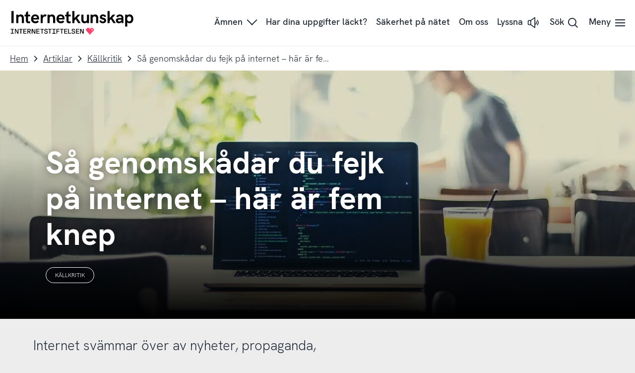

--- FILE ---
content_type: text/html; charset=UTF-8
request_url: https://internetkunskap.se/artiklar/kallkritik/sa-genomskadar-du-fejk-pa-internet/?gclid=Cj0KCQjw7qn1BRDqARIsAKMbHDYSKxb4K0Ps8xk5X-pKFig2eptVXp9zskEcnmPd8LwmV8MckiaOKasaAqs4EALw_wcB
body_size: 37705
content:
<!doctype html>
<html class="no-js" lang="sv-SE">
<head>
	<meta charset="UTF-8">
	<meta name="viewport" content="width=device-width, initial-scale=1">
	<link rel="apple-touch-icon" sizes="180x180" href="https://static.internetstiftelsen.se/favicons/apple-touch-icon.png">
	<link rel="icon" type="image/png" sizes="32x32" href="https://static.internetstiftelsen.se/favicons/favicon-32x32.png">
	<link rel="icon" type="image/png" sizes="16x16" href="https://static.internetstiftelsen.se/favicons/favicon-16x16.png">
	<link rel="manifest" href="https://static.internetstiftelsen.se/favicons/site.webmanifest">
	<link rel="mask-icon" href="https://static.internetstiftelsen.se/favicons/safari-pinned-tab.svg" color="#ff4069">
	<link rel="shortcut icon" href="https://static.internetstiftelsen.se/favicons/favicon.ico">
	<meta name="msapplication-TileColor" content="#ffffff">
	<meta name="msapplication-config" content="https://static.internetstiftelsen.se/favicons/browserconfig.xml">
	<meta name="theme-color" content="#ffffff">
	<meta name="format-detection" content="telephone=no">

	<style>/* Menu item */
[class*='a-main-menu__list__link'].rsbtn_play:not(button) {
	position: relative;
	display: inline-flex;
}

.rsbtn_play [class*='standalone'] {
	margin-left: 0.5rem;
}

.rsbtn_play [class*='a-button'] .icon {
	width: 1.5rem;
	height: 1.5rem;
}

.rsbtn_play[aria-expanded="false"] + .rsbtn_exp {
	display: none;
}

.rsbtn_play[aria-expanded="true"] + .rsbtn_exp {
	display: block;
}

/* Hide visually */
.rsbtn_btnlabel,
.rsbtn_focusforward {
	position: absolute;
	width: 1px;
	height: 1px;
	margin: -1px;
	padding: 0;
	overflow: hidden;
	clip: rect(0 0 0 0);
	clip: rect(0, 0, 0, 0);
}

/* Player Controls */
.rsbtn {
	position: relative;
	top: 0 !important;
	left: 0  !important;
	right: 0  !important;
	bottom: 0  !important;
}

.rsbtn_exp {
	position: absolute;
	left: 50%;
	transform: translateX(-50%);
	border: 1px solid #ededed;
	padding: 0.5rem;
	background-color: #fff;
	box-shadow: 0 2px 5px rgba(0,0,0,0.1);
}

.rsbtn .rsbtn_exp {
	display: none;
}

.rsbtn.rsexpanded .rsbtn_exp {
	display: block;
}

.rsbtn_exp_inner {
	display: flex;
}

.rsbtn_exp_inner a:hover {
	background-color: transparent;
}

.rsbtn_player_item,
.rslightbox-tool {
	border: 0;
	border-radius: 0;
	width: 1.5rem;
	height: 1.5rem;
	position: relative;
	margin: 0.25rem;
	opacity: 0.5;
	background-color: #fff;
}

.rsbtn_player_item:hover,
.rsplaying .rsbtn_pause {
	opacity: 1;
}

.rsbtn_player_item:after,
.rsmpl-tool button:after {
	content: '';
	display: block;
	position: absolute;
	top: 0.25rem;
	left: 0.25rem;
	right: 0.25rem;
	bottom: 0.25rem;
	background-position: center center;
	background-repeat: no-repeat;
}

.rsbtn_rewind,
.rsbtn_forward,
.rsbtn_volume,
.rsbtn_speed,
.rsbtn_dropdown,
.rs-player-loadindicator {
	display: none !important;
}

.rsbtn_pause::after,
.rsicn-play {
	background-image: url("data:image/svg+xml,%3Csvg xmlns='http://www.w3.org/2000/svg' viewBox='0 0 32 32'%3E%3Cpath d='M6.8 32c-.7 0-1.3-.6-1.3-1.3V1.3C5.5.6 6.1 0 6.8 0c.3 0 .6.1.8.3L28.1 15c.6.4.7 1.3.3 1.9l-.3.3L7.6 31.7c-.2.2-.5.3-.8.3zM8.2 4v24L25 16 8.2 4z'/%3E%3C/svg%3E");
}

.rsbtn_pause[title="Paus"]::after,
.rsbtn_pause[title="Pausa"]::after,
.rsbtn_pause[title="Pause"]::after {
	background-image: url("data:image/svg+xml,%3Csvg xmlns='http://www.w3.org/2000/svg' viewBox='0 0 32 32'%3E%3Cpath d='M4.5 2.5h3v27h-3zM22.5 2.5h3v27h-3z'/%3E%3C/svg%3E");
}

.rsbtn_stop::after,
.rsicn-stop {
	background-image: url("data:image/svg+xml,%3Csvg xmlns='http://www.w3.org/2000/svg' viewBox='0 0 32 32'%3E%3Cpath fill='none' stroke='%23000' stroke-width='3' stroke-miterlimit='10' d='M4 4h24v24H4z'/%3E%3C/svg%3E");
}

.rsstopped .rsbtn_stop  {
	opacity: 1;
}

.rsbtn_dl::after {
	background-image: url("data:image/svg+xml,%3Csvg xmlns='http://www.w3.org/2000/svg' id='icon-download' viewBox='0 0 28.6 32' width='100%25' height='100%25'%3E%3Cpath d='M13.2,0h2.7v23.7h-2.7V0L13.2,0z M24.9,13.7l1.7,2.1l-12,9.6L2.5,15.7l1.7-2.1l10.3,8.3L24.9,13.7z M0,32v-2.7h28.6V32H0z'%3E%3C/path%3E%3C/svg%3E");
}

.rsbtn_closer::after {
	background-image: url("data:image/svg+xml,%3Csvg xmlns='http://www.w3.org/2000/svg' id='icon-close' viewBox='0 0 32 32' width='100%25' height='100%25'%3E%3Cpath d='M27.5,2L30,4.5L4.5,30L2,27.5L27.5,2z'%3E%3C/path%3E%3Cpath d='M30,27.5L27.5,30L2,4.5L4.5,2L30,27.5z'%3E%3C/path%3E%3C/svg%3E");
}

/* Progress bar is buggy, hide it */
.rsbtn_progress_container {
	display: none;
}

/* Volume is unneccesary, hide it */
.rsbtn_volume,
.rsbtn_volume_container {
	display: none;
}

/* Mobile controls */
@media (max-width: 768px) {
	.rsbtn_exp {
		position: fixed;
		bottom: 0 !important;
		left: 0 !important;
		right: 0 !important;
		top: auto !important;
		background-color: #fff;
		box-shadow: 0 -2px 5px rgba(0,0,0,0.1);
		transform: translateX(0);
		padding: 0.25rem;
	}

	.rsbtn_exp_inner {
		justify-content: space-around;
	}
}

@supports (-webkit-overflow-scrolling: touch) {
	@media (max-width: 768px) {
		.rsbtn[data-readspeaker-current="0"] .rsbtn_closer {
			display: none;
		}

		.rsbtn[data-readspeaker-buffered~="999"] .rsbtn_closer {
			display: block !important;
		}
	}
}

/* Tools panel */
.rsbtn_toolpanel {
	display: none;
}

/* Download disclaimer */
.has-tools {
	background-color: #fff;
	box-shadow: 0 2px 5px rgba(0,0,0,0.1);
	padding: 2rem;
}

@media (max-width: 768px) {
	.has-tools {
		padding: 0;
	}

	#rslightbox_content {
		max-width: 100vw;
		padding: 1rem;
	}

	#rslightbox_toolbar {
		padding: 1rem;
	}

	#rslightbox_buttons {
		max-width: 100vw;
		flex-direction: column;
		align-items: center;
	}

	#rsdl_button_decline {
		margin-top: 1rem;
	}

	.rsform-buttons {
		transform: translateY(-100%);
	}
}

#rs_lightboxplayer {
	display: none;
}

.rsform-buttons {
	display: flex;
	justify-content: space-between;
	align-items: center;
	transform: translateY(-150%);
}

#rsdl_button_accept {
	background-color: #0477ce;
	border-radius: 0.25rem;
	font-family: "HK Grotesk Semibold", sans-serif;
	color: #fff;
	padding: 0.556rem 1rem;
	text-decoration: none;
}

#rsdl_button_decline {
	color: #1f2a36;
}
</style>
	<script type="text/javascript">
		document.querySelector('html').classList.remove('no-js');
		document.querySelector('html').className += 'js';
	</script>
				<script type="text/javascript" src="https://cdn.cookielaw.org/consent/d4ec311d-95cc-49c6-adc0-b58b2d42f928/OtAutoBlock.js" ></script>
	<script src="https://cdn.cookielaw.org/scripttemplates/otSDKStub.js" data-document-language="true" type="text/javascript" charset="UTF-8" data-domain-script="d4ec311d-95cc-49c6-adc0-b58b2d42f928" ></script>
		<script type="text/javascript">
	function OptanonWrapper() { }
	</script>
	<script>
		var waitForTrackerCount = 0;
		function matomoWaitForTracker() {
			if (typeof _paq === 'undefined' || typeof OnetrustActiveGroups === 'undefined') {
				if (waitForTrackerCount < 40) {
					setTimeout(matomoWaitForTracker, 250);
					waitForTrackerCount++;
					return;
				}
			} else {
				window.addEventListener('OneTrustGroupsUpdated', function (e) {
					consentSet();
				});
			}
		}
		function consentSet() {
			if (OnetrustActiveGroups.includes('C0002')) {  				_paq.push(['rememberCookieConsentGiven']);
				_paq.push(['setConsentGiven']);
			} else {
				_paq.push(['forgetCookieConsentGiven']);
				_paq.push(['deleteCookies']);
			}
		}
		document.addEventListener('DOMContentLoaded', matomoWaitForTracker());
	</script>
	
	<meta name='robots' content='index, follow, max-image-preview:large, max-snippet:-1, max-video-preview:-1' />

	<!-- This site is optimized with the Yoast SEO plugin v26.5 - https://yoast.com/wordpress/plugins/seo/ -->
	<title>5 knep för att genomskåda fejk på nätet | Internetkunskap</title>
	<meta name="description" content="Internet svämmar över av nyheter, propaganda, skämt och lögner. Hur vet du vad som är sant och falskt? Få fem knep för att slippa bli lurad." />
	<link rel="canonical" href="https://internetkunskap.se/artiklar/kallkritik/sa-genomskadar-du-fejk-pa-internet/" />
	<meta property="og:locale" content="sv_SE" />
	<meta property="og:type" content="article" />
	<meta property="og:title" content="5 knep för att genomskåda fejk på nätet | Internetkunskap" />
	<meta property="og:description" content="Internet svämmar över av nyheter, propaganda, skämt och lögner. Hur vet du vad som är sant och falskt? Få fem knep för att slippa bli lurad." />
	<meta property="og:url" content="https://internetkunskap.se/artiklar/kallkritik/sa-genomskadar-du-fejk-pa-internet/" />
	<meta property="og:site_name" content="Internetkunskap" />
	<meta property="article:published_time" content="2018-10-11T08:29:05+00:00" />
	<meta property="article:modified_time" content="2025-12-03T10:48:58+00:00" />
	<meta property="og:image" content="https://internetkunskap.se/app/uploads/2018/10/skarm-2600x1463-scaled-1.jpg" />
	<meta property="og:image:width" content="2048" />
	<meta property="og:image:height" content="1152" />
	<meta property="og:image:type" content="image/jpeg" />
	<meta name="author" content="Anna Hedlund" />
	<meta name="twitter:card" content="summary_large_image" />
	<meta name="twitter:label1" content="Skriven av" />
	<meta name="twitter:data1" content="Anna Hedlund" />
	<meta name="twitter:label2" content="Beräknad lästid" />
	<meta name="twitter:data2" content="6 minuter" />
	<script type="application/ld+json" class="yoast-schema-graph">{"@context":"https://schema.org","@graph":[{"@type":"Article","@id":"https://internetkunskap.se/artiklar/kallkritik/sa-genomskadar-du-fejk-pa-internet/#article","isPartOf":{"@id":"https://internetkunskap.se/artiklar/kallkritik/sa-genomskadar-du-fejk-pa-internet/"},"author":{"name":"Anna Hedlund","@id":"https://internetkunskap.se/#/schema/person/46c6ac7eae5421413f353ee401883d86"},"headline":"Så genomskådar du fejk på internet – här är fem knep","datePublished":"2018-10-11T08:29:05+00:00","dateModified":"2025-12-03T10:48:58+00:00","mainEntityOfPage":{"@id":"https://internetkunskap.se/artiklar/kallkritik/sa-genomskadar-du-fejk-pa-internet/"},"wordCount":1697,"commentCount":0,"publisher":{"@id":"https://internetkunskap.se/#organization"},"image":{"@id":"https://internetkunskap.se/artiklar/kallkritik/sa-genomskadar-du-fejk-pa-internet/#primaryimage"},"thumbnailUrl":"https://internetkunskap.se/app/uploads/2018/10/skarm-2600x1463-scaled-1.jpg","articleSection":["Källkritik"],"inLanguage":"sv-SE","potentialAction":[{"@type":"CommentAction","name":"Comment","target":["https://internetkunskap.se/artiklar/kallkritik/sa-genomskadar-du-fejk-pa-internet/#respond"]}]},{"@type":"WebPage","@id":"https://internetkunskap.se/artiklar/kallkritik/sa-genomskadar-du-fejk-pa-internet/","url":"https://internetkunskap.se/artiklar/kallkritik/sa-genomskadar-du-fejk-pa-internet/","name":"5 knep för att genomskåda fejk på nätet | Internetkunskap","isPartOf":{"@id":"https://internetkunskap.se/#website"},"primaryImageOfPage":{"@id":"https://internetkunskap.se/artiklar/kallkritik/sa-genomskadar-du-fejk-pa-internet/#primaryimage"},"image":{"@id":"https://internetkunskap.se/artiklar/kallkritik/sa-genomskadar-du-fejk-pa-internet/#primaryimage"},"thumbnailUrl":"https://internetkunskap.se/app/uploads/2018/10/skarm-2600x1463-scaled-1.jpg","datePublished":"2018-10-11T08:29:05+00:00","dateModified":"2025-12-03T10:48:58+00:00","description":"Internet svämmar över av nyheter, propaganda, skämt och lögner. Hur vet du vad som är sant och falskt? Få fem knep för att slippa bli lurad.","breadcrumb":{"@id":"https://internetkunskap.se/artiklar/kallkritik/sa-genomskadar-du-fejk-pa-internet/#breadcrumb"},"inLanguage":"sv-SE","potentialAction":[{"@type":"ReadAction","target":["https://internetkunskap.se/artiklar/kallkritik/sa-genomskadar-du-fejk-pa-internet/"]}]},{"@type":"ImageObject","inLanguage":"sv-SE","@id":"https://internetkunskap.se/artiklar/kallkritik/sa-genomskadar-du-fejk-pa-internet/#primaryimage","url":"https://internetkunskap.se/app/uploads/2018/10/skarm-2600x1463-scaled-1.jpg","contentUrl":"https://internetkunskap.se/app/uploads/2018/10/skarm-2600x1463-scaled-1.jpg","width":2048,"height":1152,"caption":"Laptop på ett bord och ett glas apelsinjuice"},{"@type":"BreadcrumbList","@id":"https://internetkunskap.se/artiklar/kallkritik/sa-genomskadar-du-fejk-pa-internet/#breadcrumb","itemListElement":[{"@type":"ListItem","position":1,"name":"Home","item":"https://internetkunskap.se/"},{"@type":"ListItem","position":2,"name":"Så genomskådar du fejk på internet – här är fem knep"}]},{"@type":"WebSite","@id":"https://internetkunskap.se/#website","url":"https://internetkunskap.se/","name":"Internetkunskap","description":"Lär dig mer med Internetstiftelsen","publisher":{"@id":"https://internetkunskap.se/#organization"},"potentialAction":[{"@type":"SearchAction","target":{"@type":"EntryPoint","urlTemplate":"https://internetkunskap.se/?s={search_term_string}"},"query-input":{"@type":"PropertyValueSpecification","valueRequired":true,"valueName":"search_term_string"}}],"inLanguage":"sv-SE"},{"@type":"Organization","@id":"https://internetkunskap.se/#organization","name":"Internetstiftelsen","url":"https://internetkunskap.se/","logo":{"@type":"ImageObject","inLanguage":"sv-SE","@id":"https://internetkunskap.se/#/schema/logo/image/","url":"https://internetkunskap.se/app/uploads/2020/06/logotyp-positive-768x227-1.png","contentUrl":"https://internetkunskap.se/app/uploads/2020/06/logotyp-positive-768x227-1.png","width":768,"height":227,"caption":"Internetstiftelsen"},"image":{"@id":"https://internetkunskap.se/#/schema/logo/image/"}},{"@type":"Person","@id":"https://internetkunskap.se/#/schema/person/46c6ac7eae5421413f353ee401883d86","name":"Anna Hedlund","image":{"@type":"ImageObject","inLanguage":"sv-SE","@id":"https://internetkunskap.se/#/schema/person/image/","url":"https://secure.gravatar.com/avatar/67c22125e2d9bd3b6a64e82f603181af6eabe18d9779043cb610863ed6ef3627?s=96&d=mm&r=g","contentUrl":"https://secure.gravatar.com/avatar/67c22125e2d9bd3b6a64e82f603181af6eabe18d9779043cb610863ed6ef3627?s=96&d=mm&r=g","caption":"Anna Hedlund"},"url":"https://internetkunskap.se/artiklar/author/anna-hedlund-iis/"}]}</script>
	<!-- / Yoast SEO plugin. -->


<link rel='dns-prefetch' href='//static.internetstiftelsen.se' />
<link href='https://static.internetstiftelsen.se' crossorigin='anonymous' rel='preconnect' />
<link rel="alternate" type="application/rss+xml" title="Internetkunskap &raquo; Webbflöde" href="https://internetkunskap.se/feed/" />
<link rel="alternate" type="application/rss+xml" title="Internetkunskap &raquo; Kommentarsflöde" href="https://internetkunskap.se/comments/feed/" />
<link rel="alternate" title="oEmbed (JSON)" type="application/json+oembed" href="https://internetkunskap.se/wp-json/oembed/1.0/embed?url=https%3A%2F%2Finternetkunskap.se%2Fartiklar%2Fkallkritik%2Fsa-genomskadar-du-fejk-pa-internet%2F" />
<link rel="alternate" title="oEmbed (XML)" type="text/xml+oembed" href="https://internetkunskap.se/wp-json/oembed/1.0/embed?url=https%3A%2F%2Finternetkunskap.se%2Fartiklar%2Fkallkritik%2Fsa-genomskadar-du-fejk-pa-internet%2F&#038;format=xml" />
<style id='wp-img-auto-sizes-contain-inline-css' type='text/css'>
img:is([sizes=auto i],[sizes^="auto," i]){contain-intrinsic-size:3000px 1500px}
/*# sourceURL=wp-img-auto-sizes-contain-inline-css */
</style>
<style id='wp-block-library-inline-css' type='text/css'>
:root{--wp-block-synced-color:#7a00df;--wp-block-synced-color--rgb:122,0,223;--wp-bound-block-color:var(--wp-block-synced-color);--wp-editor-canvas-background:#ddd;--wp-admin-theme-color:#007cba;--wp-admin-theme-color--rgb:0,124,186;--wp-admin-theme-color-darker-10:#006ba1;--wp-admin-theme-color-darker-10--rgb:0,107,160.5;--wp-admin-theme-color-darker-20:#005a87;--wp-admin-theme-color-darker-20--rgb:0,90,135;--wp-admin-border-width-focus:2px}@media (min-resolution:192dpi){:root{--wp-admin-border-width-focus:1.5px}}.wp-element-button{cursor:pointer}:root .has-very-light-gray-background-color{background-color:#eee}:root .has-very-dark-gray-background-color{background-color:#313131}:root .has-very-light-gray-color{color:#eee}:root .has-very-dark-gray-color{color:#313131}:root .has-vivid-green-cyan-to-vivid-cyan-blue-gradient-background{background:linear-gradient(135deg,#00d084,#0693e3)}:root .has-purple-crush-gradient-background{background:linear-gradient(135deg,#34e2e4,#4721fb 50%,#ab1dfe)}:root .has-hazy-dawn-gradient-background{background:linear-gradient(135deg,#faaca8,#dad0ec)}:root .has-subdued-olive-gradient-background{background:linear-gradient(135deg,#fafae1,#67a671)}:root .has-atomic-cream-gradient-background{background:linear-gradient(135deg,#fdd79a,#004a59)}:root .has-nightshade-gradient-background{background:linear-gradient(135deg,#330968,#31cdcf)}:root .has-midnight-gradient-background{background:linear-gradient(135deg,#020381,#2874fc)}:root{--wp--preset--font-size--normal:16px;--wp--preset--font-size--huge:42px}.has-regular-font-size{font-size:1em}.has-larger-font-size{font-size:2.625em}.has-normal-font-size{font-size:var(--wp--preset--font-size--normal)}.has-huge-font-size{font-size:var(--wp--preset--font-size--huge)}.has-text-align-center{text-align:center}.has-text-align-left{text-align:left}.has-text-align-right{text-align:right}.has-fit-text{white-space:nowrap!important}#end-resizable-editor-section{display:none}.aligncenter{clear:both}.items-justified-left{justify-content:flex-start}.items-justified-center{justify-content:center}.items-justified-right{justify-content:flex-end}.items-justified-space-between{justify-content:space-between}.screen-reader-text{border:0;clip-path:inset(50%);height:1px;margin:-1px;overflow:hidden;padding:0;position:absolute;width:1px;word-wrap:normal!important}.screen-reader-text:focus{background-color:#ddd;clip-path:none;color:#444;display:block;font-size:1em;height:auto;left:5px;line-height:normal;padding:15px 23px 14px;text-decoration:none;top:5px;width:auto;z-index:100000}html :where(.has-border-color){border-style:solid}html :where([style*=border-top-color]){border-top-style:solid}html :where([style*=border-right-color]){border-right-style:solid}html :where([style*=border-bottom-color]){border-bottom-style:solid}html :where([style*=border-left-color]){border-left-style:solid}html :where([style*=border-width]){border-style:solid}html :where([style*=border-top-width]){border-top-style:solid}html :where([style*=border-right-width]){border-right-style:solid}html :where([style*=border-bottom-width]){border-bottom-style:solid}html :where([style*=border-left-width]){border-left-style:solid}html :where(img[class*=wp-image-]){height:auto;max-width:100%}:where(figure){margin:0 0 1em}html :where(.is-position-sticky){--wp-admin--admin-bar--position-offset:var(--wp-admin--admin-bar--height,0px)}@media screen and (max-width:600px){html :where(.is-position-sticky){--wp-admin--admin-bar--position-offset:0px}}

/*# sourceURL=wp-block-library-inline-css */
</style><style id='wp-block-heading-inline-css' type='text/css'>
h1:where(.wp-block-heading).has-background,h2:where(.wp-block-heading).has-background,h3:where(.wp-block-heading).has-background,h4:where(.wp-block-heading).has-background,h5:where(.wp-block-heading).has-background,h6:where(.wp-block-heading).has-background{padding:1.25em 2.375em}h1.has-text-align-left[style*=writing-mode]:where([style*=vertical-lr]),h1.has-text-align-right[style*=writing-mode]:where([style*=vertical-rl]),h2.has-text-align-left[style*=writing-mode]:where([style*=vertical-lr]),h2.has-text-align-right[style*=writing-mode]:where([style*=vertical-rl]),h3.has-text-align-left[style*=writing-mode]:where([style*=vertical-lr]),h3.has-text-align-right[style*=writing-mode]:where([style*=vertical-rl]),h4.has-text-align-left[style*=writing-mode]:where([style*=vertical-lr]),h4.has-text-align-right[style*=writing-mode]:where([style*=vertical-rl]),h5.has-text-align-left[style*=writing-mode]:where([style*=vertical-lr]),h5.has-text-align-right[style*=writing-mode]:where([style*=vertical-rl]),h6.has-text-align-left[style*=writing-mode]:where([style*=vertical-lr]),h6.has-text-align-right[style*=writing-mode]:where([style*=vertical-rl]){rotate:180deg}
/*# sourceURL=https://internetkunskap.se/wp/wp-includes/blocks/heading/style.min.css */
</style>
<style id='wp-block-image-inline-css' type='text/css'>
.wp-block-image>a,.wp-block-image>figure>a{display:inline-block}.wp-block-image img{box-sizing:border-box;height:auto;max-width:100%;vertical-align:bottom}@media not (prefers-reduced-motion){.wp-block-image img.hide{visibility:hidden}.wp-block-image img.show{animation:show-content-image .4s}}.wp-block-image[style*=border-radius] img,.wp-block-image[style*=border-radius]>a{border-radius:inherit}.wp-block-image.has-custom-border img{box-sizing:border-box}.wp-block-image.aligncenter{text-align:center}.wp-block-image.alignfull>a,.wp-block-image.alignwide>a{width:100%}.wp-block-image.alignfull img,.wp-block-image.alignwide img{height:auto;width:100%}.wp-block-image .aligncenter,.wp-block-image .alignleft,.wp-block-image .alignright,.wp-block-image.aligncenter,.wp-block-image.alignleft,.wp-block-image.alignright{display:table}.wp-block-image .aligncenter>figcaption,.wp-block-image .alignleft>figcaption,.wp-block-image .alignright>figcaption,.wp-block-image.aligncenter>figcaption,.wp-block-image.alignleft>figcaption,.wp-block-image.alignright>figcaption{caption-side:bottom;display:table-caption}.wp-block-image .alignleft{float:left;margin:.5em 1em .5em 0}.wp-block-image .alignright{float:right;margin:.5em 0 .5em 1em}.wp-block-image .aligncenter{margin-left:auto;margin-right:auto}.wp-block-image :where(figcaption){margin-bottom:1em;margin-top:.5em}.wp-block-image.is-style-circle-mask img{border-radius:9999px}@supports ((-webkit-mask-image:none) or (mask-image:none)) or (-webkit-mask-image:none){.wp-block-image.is-style-circle-mask img{border-radius:0;-webkit-mask-image:url('data:image/svg+xml;utf8,<svg viewBox="0 0 100 100" xmlns="http://www.w3.org/2000/svg"><circle cx="50" cy="50" r="50"/></svg>');mask-image:url('data:image/svg+xml;utf8,<svg viewBox="0 0 100 100" xmlns="http://www.w3.org/2000/svg"><circle cx="50" cy="50" r="50"/></svg>');mask-mode:alpha;-webkit-mask-position:center;mask-position:center;-webkit-mask-repeat:no-repeat;mask-repeat:no-repeat;-webkit-mask-size:contain;mask-size:contain}}:root :where(.wp-block-image.is-style-rounded img,.wp-block-image .is-style-rounded img){border-radius:9999px}.wp-block-image figure{margin:0}.wp-lightbox-container{display:flex;flex-direction:column;position:relative}.wp-lightbox-container img{cursor:zoom-in}.wp-lightbox-container img:hover+button{opacity:1}.wp-lightbox-container button{align-items:center;backdrop-filter:blur(16px) saturate(180%);background-color:#5a5a5a40;border:none;border-radius:4px;cursor:zoom-in;display:flex;height:20px;justify-content:center;opacity:0;padding:0;position:absolute;right:16px;text-align:center;top:16px;width:20px;z-index:100}@media not (prefers-reduced-motion){.wp-lightbox-container button{transition:opacity .2s ease}}.wp-lightbox-container button:focus-visible{outline:3px auto #5a5a5a40;outline:3px auto -webkit-focus-ring-color;outline-offset:3px}.wp-lightbox-container button:hover{cursor:pointer;opacity:1}.wp-lightbox-container button:focus{opacity:1}.wp-lightbox-container button:focus,.wp-lightbox-container button:hover,.wp-lightbox-container button:not(:hover):not(:active):not(.has-background){background-color:#5a5a5a40;border:none}.wp-lightbox-overlay{box-sizing:border-box;cursor:zoom-out;height:100vh;left:0;overflow:hidden;position:fixed;top:0;visibility:hidden;width:100%;z-index:100000}.wp-lightbox-overlay .close-button{align-items:center;cursor:pointer;display:flex;justify-content:center;min-height:40px;min-width:40px;padding:0;position:absolute;right:calc(env(safe-area-inset-right) + 16px);top:calc(env(safe-area-inset-top) + 16px);z-index:5000000}.wp-lightbox-overlay .close-button:focus,.wp-lightbox-overlay .close-button:hover,.wp-lightbox-overlay .close-button:not(:hover):not(:active):not(.has-background){background:none;border:none}.wp-lightbox-overlay .lightbox-image-container{height:var(--wp--lightbox-container-height);left:50%;overflow:hidden;position:absolute;top:50%;transform:translate(-50%,-50%);transform-origin:top left;width:var(--wp--lightbox-container-width);z-index:9999999999}.wp-lightbox-overlay .wp-block-image{align-items:center;box-sizing:border-box;display:flex;height:100%;justify-content:center;margin:0;position:relative;transform-origin:0 0;width:100%;z-index:3000000}.wp-lightbox-overlay .wp-block-image img{height:var(--wp--lightbox-image-height);min-height:var(--wp--lightbox-image-height);min-width:var(--wp--lightbox-image-width);width:var(--wp--lightbox-image-width)}.wp-lightbox-overlay .wp-block-image figcaption{display:none}.wp-lightbox-overlay button{background:none;border:none}.wp-lightbox-overlay .scrim{background-color:#fff;height:100%;opacity:.9;position:absolute;width:100%;z-index:2000000}.wp-lightbox-overlay.active{visibility:visible}@media not (prefers-reduced-motion){.wp-lightbox-overlay.active{animation:turn-on-visibility .25s both}.wp-lightbox-overlay.active img{animation:turn-on-visibility .35s both}.wp-lightbox-overlay.show-closing-animation:not(.active){animation:turn-off-visibility .35s both}.wp-lightbox-overlay.show-closing-animation:not(.active) img{animation:turn-off-visibility .25s both}.wp-lightbox-overlay.zoom.active{animation:none;opacity:1;visibility:visible}.wp-lightbox-overlay.zoom.active .lightbox-image-container{animation:lightbox-zoom-in .4s}.wp-lightbox-overlay.zoom.active .lightbox-image-container img{animation:none}.wp-lightbox-overlay.zoom.active .scrim{animation:turn-on-visibility .4s forwards}.wp-lightbox-overlay.zoom.show-closing-animation:not(.active){animation:none}.wp-lightbox-overlay.zoom.show-closing-animation:not(.active) .lightbox-image-container{animation:lightbox-zoom-out .4s}.wp-lightbox-overlay.zoom.show-closing-animation:not(.active) .lightbox-image-container img{animation:none}.wp-lightbox-overlay.zoom.show-closing-animation:not(.active) .scrim{animation:turn-off-visibility .4s forwards}}@keyframes show-content-image{0%{visibility:hidden}99%{visibility:hidden}to{visibility:visible}}@keyframes turn-on-visibility{0%{opacity:0}to{opacity:1}}@keyframes turn-off-visibility{0%{opacity:1;visibility:visible}99%{opacity:0;visibility:visible}to{opacity:0;visibility:hidden}}@keyframes lightbox-zoom-in{0%{transform:translate(calc((-100vw + var(--wp--lightbox-scrollbar-width))/2 + var(--wp--lightbox-initial-left-position)),calc(-50vh + var(--wp--lightbox-initial-top-position))) scale(var(--wp--lightbox-scale))}to{transform:translate(-50%,-50%) scale(1)}}@keyframes lightbox-zoom-out{0%{transform:translate(-50%,-50%) scale(1);visibility:visible}99%{visibility:visible}to{transform:translate(calc((-100vw + var(--wp--lightbox-scrollbar-width))/2 + var(--wp--lightbox-initial-left-position)),calc(-50vh + var(--wp--lightbox-initial-top-position))) scale(var(--wp--lightbox-scale));visibility:hidden}}
/*# sourceURL=https://internetkunskap.se/wp/wp-includes/blocks/image/style.min.css */
</style>
<style id='wp-block-embed-inline-css' type='text/css'>
.wp-block-embed.alignleft,.wp-block-embed.alignright,.wp-block[data-align=left]>[data-type="core/embed"],.wp-block[data-align=right]>[data-type="core/embed"]{max-width:360px;width:100%}.wp-block-embed.alignleft .wp-block-embed__wrapper,.wp-block-embed.alignright .wp-block-embed__wrapper,.wp-block[data-align=left]>[data-type="core/embed"] .wp-block-embed__wrapper,.wp-block[data-align=right]>[data-type="core/embed"] .wp-block-embed__wrapper{min-width:280px}.wp-block-cover .wp-block-embed{min-height:240px;min-width:320px}.wp-block-embed{overflow-wrap:break-word}.wp-block-embed :where(figcaption){margin-bottom:1em;margin-top:.5em}.wp-block-embed iframe{max-width:100%}.wp-block-embed__wrapper{position:relative}.wp-embed-responsive .wp-has-aspect-ratio .wp-block-embed__wrapper:before{content:"";display:block;padding-top:50%}.wp-embed-responsive .wp-has-aspect-ratio iframe{bottom:0;height:100%;left:0;position:absolute;right:0;top:0;width:100%}.wp-embed-responsive .wp-embed-aspect-21-9 .wp-block-embed__wrapper:before{padding-top:42.85%}.wp-embed-responsive .wp-embed-aspect-18-9 .wp-block-embed__wrapper:before{padding-top:50%}.wp-embed-responsive .wp-embed-aspect-16-9 .wp-block-embed__wrapper:before{padding-top:56.25%}.wp-embed-responsive .wp-embed-aspect-4-3 .wp-block-embed__wrapper:before{padding-top:75%}.wp-embed-responsive .wp-embed-aspect-1-1 .wp-block-embed__wrapper:before{padding-top:100%}.wp-embed-responsive .wp-embed-aspect-9-16 .wp-block-embed__wrapper:before{padding-top:177.77%}.wp-embed-responsive .wp-embed-aspect-1-2 .wp-block-embed__wrapper:before{padding-top:200%}
/*# sourceURL=https://internetkunskap.se/wp/wp-includes/blocks/embed/style.min.css */
</style>
<style id='wp-block-paragraph-inline-css' type='text/css'>
.is-small-text{font-size:.875em}.is-regular-text{font-size:1em}.is-large-text{font-size:2.25em}.is-larger-text{font-size:3em}.has-drop-cap:not(:focus):first-letter{float:left;font-size:8.4em;font-style:normal;font-weight:100;line-height:.68;margin:.05em .1em 0 0;text-transform:uppercase}body.rtl .has-drop-cap:not(:focus):first-letter{float:none;margin-left:.1em}p.has-drop-cap.has-background{overflow:hidden}:root :where(p.has-background){padding:1.25em 2.375em}:where(p.has-text-color:not(.has-link-color)) a{color:inherit}p.has-text-align-left[style*="writing-mode:vertical-lr"],p.has-text-align-right[style*="writing-mode:vertical-rl"]{rotate:180deg}
/*# sourceURL=https://internetkunskap.se/wp/wp-includes/blocks/paragraph/style.min.css */
</style>
<style id='wp-block-quote-inline-css' type='text/css'>
.wp-block-quote{box-sizing:border-box;overflow-wrap:break-word}.wp-block-quote.is-large:where(:not(.is-style-plain)),.wp-block-quote.is-style-large:where(:not(.is-style-plain)){margin-bottom:1em;padding:0 1em}.wp-block-quote.is-large:where(:not(.is-style-plain)) p,.wp-block-quote.is-style-large:where(:not(.is-style-plain)) p{font-size:1.5em;font-style:italic;line-height:1.6}.wp-block-quote.is-large:where(:not(.is-style-plain)) cite,.wp-block-quote.is-large:where(:not(.is-style-plain)) footer,.wp-block-quote.is-style-large:where(:not(.is-style-plain)) cite,.wp-block-quote.is-style-large:where(:not(.is-style-plain)) footer{font-size:1.125em;text-align:right}.wp-block-quote>cite{display:block}
/*# sourceURL=https://internetkunskap.se/wp/wp-includes/blocks/quote/style.min.css */
</style>
<style id='global-styles-inline-css' type='text/css'>
:root{--wp--preset--aspect-ratio--square: 1;--wp--preset--aspect-ratio--4-3: 4/3;--wp--preset--aspect-ratio--3-4: 3/4;--wp--preset--aspect-ratio--3-2: 3/2;--wp--preset--aspect-ratio--2-3: 2/3;--wp--preset--aspect-ratio--16-9: 16/9;--wp--preset--aspect-ratio--9-16: 9/16;--wp--preset--color--black: #000000;--wp--preset--color--cyan-bluish-gray: #abb8c3;--wp--preset--color--white: #ffffff;--wp--preset--color--pale-pink: #f78da7;--wp--preset--color--vivid-red: #cf2e2e;--wp--preset--color--luminous-vivid-orange: #ff6900;--wp--preset--color--luminous-vivid-amber: #fcb900;--wp--preset--color--light-green-cyan: #7bdcb5;--wp--preset--color--vivid-green-cyan: #00d084;--wp--preset--color--pale-cyan-blue: #8ed1fc;--wp--preset--color--vivid-cyan-blue: #0693e3;--wp--preset--color--vivid-purple: #9b51e0;--wp--preset--color--cyberspace: #1f2a36;--wp--preset--color--ocean: #50b2fc;--wp--preset--color--ocean-light: #a7d8fd;--wp--preset--color--ocean-dark: #0477ce;--wp--preset--color--ruby: #ff4069;--wp--preset--color--ruby-light: #ff9fb4;--wp--preset--color--ruby-dark: #d9002f;--wp--preset--color--jade: #55c7b4;--wp--preset--color--jade-light: #aae3d9;--wp--preset--color--jade-dark: #2d897a;--wp--preset--color--lemon: #ffce2e;--wp--preset--color--lemon-light: #ffe696;--wp--preset--color--peacock: #c27fec;--wp--preset--color--peacock-light: #e0bff5;--wp--preset--color--sandstone: #f99963;--wp--preset--color--sandstone-light: #fcccb1;--wp--preset--color--granit: #8E9297;--wp--preset--color--snow: #ffffff;--wp--preset--gradient--vivid-cyan-blue-to-vivid-purple: linear-gradient(135deg,rgb(6,147,227) 0%,rgb(155,81,224) 100%);--wp--preset--gradient--light-green-cyan-to-vivid-green-cyan: linear-gradient(135deg,rgb(122,220,180) 0%,rgb(0,208,130) 100%);--wp--preset--gradient--luminous-vivid-amber-to-luminous-vivid-orange: linear-gradient(135deg,rgb(252,185,0) 0%,rgb(255,105,0) 100%);--wp--preset--gradient--luminous-vivid-orange-to-vivid-red: linear-gradient(135deg,rgb(255,105,0) 0%,rgb(207,46,46) 100%);--wp--preset--gradient--very-light-gray-to-cyan-bluish-gray: linear-gradient(135deg,rgb(238,238,238) 0%,rgb(169,184,195) 100%);--wp--preset--gradient--cool-to-warm-spectrum: linear-gradient(135deg,rgb(74,234,220) 0%,rgb(151,120,209) 20%,rgb(207,42,186) 40%,rgb(238,44,130) 60%,rgb(251,105,98) 80%,rgb(254,248,76) 100%);--wp--preset--gradient--blush-light-purple: linear-gradient(135deg,rgb(255,206,236) 0%,rgb(152,150,240) 100%);--wp--preset--gradient--blush-bordeaux: linear-gradient(135deg,rgb(254,205,165) 0%,rgb(254,45,45) 50%,rgb(107,0,62) 100%);--wp--preset--gradient--luminous-dusk: linear-gradient(135deg,rgb(255,203,112) 0%,rgb(199,81,192) 50%,rgb(65,88,208) 100%);--wp--preset--gradient--pale-ocean: linear-gradient(135deg,rgb(255,245,203) 0%,rgb(182,227,212) 50%,rgb(51,167,181) 100%);--wp--preset--gradient--electric-grass: linear-gradient(135deg,rgb(202,248,128) 0%,rgb(113,206,126) 100%);--wp--preset--gradient--midnight: linear-gradient(135deg,rgb(2,3,129) 0%,rgb(40,116,252) 100%);--wp--preset--font-size--small: 13px;--wp--preset--font-size--medium: 20px;--wp--preset--font-size--large: 36px;--wp--preset--font-size--x-large: 42px;--wp--preset--spacing--20: 0.44rem;--wp--preset--spacing--30: 0.67rem;--wp--preset--spacing--40: 1rem;--wp--preset--spacing--50: 1.5rem;--wp--preset--spacing--60: 2.25rem;--wp--preset--spacing--70: 3.38rem;--wp--preset--spacing--80: 5.06rem;--wp--preset--shadow--natural: 6px 6px 9px rgba(0, 0, 0, 0.2);--wp--preset--shadow--deep: 12px 12px 50px rgba(0, 0, 0, 0.4);--wp--preset--shadow--sharp: 6px 6px 0px rgba(0, 0, 0, 0.2);--wp--preset--shadow--outlined: 6px 6px 0px -3px rgb(255, 255, 255), 6px 6px rgb(0, 0, 0);--wp--preset--shadow--crisp: 6px 6px 0px rgb(0, 0, 0);}:where(.is-layout-flex){gap: 0.5em;}:where(.is-layout-grid){gap: 0.5em;}body .is-layout-flex{display: flex;}.is-layout-flex{flex-wrap: wrap;align-items: center;}.is-layout-flex > :is(*, div){margin: 0;}body .is-layout-grid{display: grid;}.is-layout-grid > :is(*, div){margin: 0;}:where(.wp-block-columns.is-layout-flex){gap: 2em;}:where(.wp-block-columns.is-layout-grid){gap: 2em;}:where(.wp-block-post-template.is-layout-flex){gap: 1.25em;}:where(.wp-block-post-template.is-layout-grid){gap: 1.25em;}.has-black-color{color: var(--wp--preset--color--black) !important;}.has-cyan-bluish-gray-color{color: var(--wp--preset--color--cyan-bluish-gray) !important;}.has-white-color{color: var(--wp--preset--color--white) !important;}.has-pale-pink-color{color: var(--wp--preset--color--pale-pink) !important;}.has-vivid-red-color{color: var(--wp--preset--color--vivid-red) !important;}.has-luminous-vivid-orange-color{color: var(--wp--preset--color--luminous-vivid-orange) !important;}.has-luminous-vivid-amber-color{color: var(--wp--preset--color--luminous-vivid-amber) !important;}.has-light-green-cyan-color{color: var(--wp--preset--color--light-green-cyan) !important;}.has-vivid-green-cyan-color{color: var(--wp--preset--color--vivid-green-cyan) !important;}.has-pale-cyan-blue-color{color: var(--wp--preset--color--pale-cyan-blue) !important;}.has-vivid-cyan-blue-color{color: var(--wp--preset--color--vivid-cyan-blue) !important;}.has-vivid-purple-color{color: var(--wp--preset--color--vivid-purple) !important;}.has-black-background-color{background-color: var(--wp--preset--color--black) !important;}.has-cyan-bluish-gray-background-color{background-color: var(--wp--preset--color--cyan-bluish-gray) !important;}.has-white-background-color{background-color: var(--wp--preset--color--white) !important;}.has-pale-pink-background-color{background-color: var(--wp--preset--color--pale-pink) !important;}.has-vivid-red-background-color{background-color: var(--wp--preset--color--vivid-red) !important;}.has-luminous-vivid-orange-background-color{background-color: var(--wp--preset--color--luminous-vivid-orange) !important;}.has-luminous-vivid-amber-background-color{background-color: var(--wp--preset--color--luminous-vivid-amber) !important;}.has-light-green-cyan-background-color{background-color: var(--wp--preset--color--light-green-cyan) !important;}.has-vivid-green-cyan-background-color{background-color: var(--wp--preset--color--vivid-green-cyan) !important;}.has-pale-cyan-blue-background-color{background-color: var(--wp--preset--color--pale-cyan-blue) !important;}.has-vivid-cyan-blue-background-color{background-color: var(--wp--preset--color--vivid-cyan-blue) !important;}.has-vivid-purple-background-color{background-color: var(--wp--preset--color--vivid-purple) !important;}.has-black-border-color{border-color: var(--wp--preset--color--black) !important;}.has-cyan-bluish-gray-border-color{border-color: var(--wp--preset--color--cyan-bluish-gray) !important;}.has-white-border-color{border-color: var(--wp--preset--color--white) !important;}.has-pale-pink-border-color{border-color: var(--wp--preset--color--pale-pink) !important;}.has-vivid-red-border-color{border-color: var(--wp--preset--color--vivid-red) !important;}.has-luminous-vivid-orange-border-color{border-color: var(--wp--preset--color--luminous-vivid-orange) !important;}.has-luminous-vivid-amber-border-color{border-color: var(--wp--preset--color--luminous-vivid-amber) !important;}.has-light-green-cyan-border-color{border-color: var(--wp--preset--color--light-green-cyan) !important;}.has-vivid-green-cyan-border-color{border-color: var(--wp--preset--color--vivid-green-cyan) !important;}.has-pale-cyan-blue-border-color{border-color: var(--wp--preset--color--pale-cyan-blue) !important;}.has-vivid-cyan-blue-border-color{border-color: var(--wp--preset--color--vivid-cyan-blue) !important;}.has-vivid-purple-border-color{border-color: var(--wp--preset--color--vivid-purple) !important;}.has-vivid-cyan-blue-to-vivid-purple-gradient-background{background: var(--wp--preset--gradient--vivid-cyan-blue-to-vivid-purple) !important;}.has-light-green-cyan-to-vivid-green-cyan-gradient-background{background: var(--wp--preset--gradient--light-green-cyan-to-vivid-green-cyan) !important;}.has-luminous-vivid-amber-to-luminous-vivid-orange-gradient-background{background: var(--wp--preset--gradient--luminous-vivid-amber-to-luminous-vivid-orange) !important;}.has-luminous-vivid-orange-to-vivid-red-gradient-background{background: var(--wp--preset--gradient--luminous-vivid-orange-to-vivid-red) !important;}.has-very-light-gray-to-cyan-bluish-gray-gradient-background{background: var(--wp--preset--gradient--very-light-gray-to-cyan-bluish-gray) !important;}.has-cool-to-warm-spectrum-gradient-background{background: var(--wp--preset--gradient--cool-to-warm-spectrum) !important;}.has-blush-light-purple-gradient-background{background: var(--wp--preset--gradient--blush-light-purple) !important;}.has-blush-bordeaux-gradient-background{background: var(--wp--preset--gradient--blush-bordeaux) !important;}.has-luminous-dusk-gradient-background{background: var(--wp--preset--gradient--luminous-dusk) !important;}.has-pale-ocean-gradient-background{background: var(--wp--preset--gradient--pale-ocean) !important;}.has-electric-grass-gradient-background{background: var(--wp--preset--gradient--electric-grass) !important;}.has-midnight-gradient-background{background: var(--wp--preset--gradient--midnight) !important;}.has-small-font-size{font-size: var(--wp--preset--font-size--small) !important;}.has-medium-font-size{font-size: var(--wp--preset--font-size--medium) !important;}.has-large-font-size{font-size: var(--wp--preset--font-size--large) !important;}.has-x-large-font-size{font-size: var(--wp--preset--font-size--x-large) !important;}
/*# sourceURL=global-styles-inline-css */
</style>

<style id='classic-theme-styles-inline-css' type='text/css'>
/*! This file is auto-generated */
.wp-block-button__link{color:#fff;background-color:#32373c;border-radius:9999px;box-shadow:none;text-decoration:none;padding:calc(.667em + 2px) calc(1.333em + 2px);font-size:1.125em}.wp-block-file__button{background:#32373c;color:#fff;text-decoration:none}
/*# sourceURL=/wp-includes/css/classic-themes.min.css */
</style>
<link rel='stylesheet' id='iis-style-css' href='https://internetkunskap.se/app/themes/internetkunskap/assets/dist/site-DYBFDcy3.css?ver=6.9' type='text/css' media='all' />
<link rel="https://api.w.org/" href="https://internetkunskap.se/wp-json/" /><link rel="alternate" title="JSON" type="application/json" href="https://internetkunskap.se/wp-json/wp/v2/posts/2389" /><link rel="EditURI" type="application/rsd+xml" title="RSD" href="https://internetkunskap.se/wp/xmlrpc.php?rsd" />

<link rel='shortlink' href='https://internetkunskap.se/?p=2389' />
<link rel="preload" as="font" type="font/woff2" href="https://static.internetstiftelsen.se/internetstiftelsen/fonts/HKGrotesk-Bold.woff2" crossorigin>
<link rel="preload" as="font" type="font/woff2" href="https://static.internetstiftelsen.se/internetstiftelsen/fonts/HKGrotesk-Light.woff2" crossorigin>
<link rel="preload" as="font" type="font/woff2" href="https://static.internetstiftelsen.se/internetstiftelsen/fonts/HKGrotesk-Medium.woff2" crossorigin>
	<script>
		window.dataLayer = window.dataLayer || [];
		window.dataLayer.push({
			'event': 'content_type',
			'content_type': 'article'
		});
	</script>
	
			<!-- Matomo Tag Manager -->
			<script>
				var _mtm = window._mtm = window._mtm || [];
				window.dataLayer = window.dataLayer || [];
                
                /* This is used to setup blocking of Matomo cookies before consent is given.
                the rest of the code is located header.php in the site theme */
                var _paq = window._paq = window._paq || [];
                _paq.push(['requireCookieConsent']);

				let syncDataLayer = function(array, callback) {
				    array.push = function(e) {
				        Array.prototype.push.call(array, e);
				        callback(array);
				    };
				};

				syncDataLayer(window.dataLayer, function(e) {
				    window._mtm.push(dataLayer.at(-1))
				});
				_mtm.push({'mtm.startTime': (new Date().getTime()), 'event': 'mtm.Start'});
				(function() {
					var d=document, g=d.createElement('script'), s=d.getElementsByTagName('script')[0];
					g.async=true; g.src='https://matomo.internetstiftelsen.se/js/container_mhMBFrhn.js'; s.parentNode.insertBefore(g,s);
				})();
			</script>
			<!-- End Matomo Tag Manager -->
		</head>
<body class="wp-singular post-template-default single single-post postid-2389 single-format-standard wp-embed-responsive wp-theme-internetkunskap">
	<ul class="internetkunskap-skip" role="menu" aria-label="Skippmeny">
		<li role="menuitem"><a href="#siteNav">Till navigation</a></li>
		<li role="menuitem"><a accesskey="s" href="#siteMain">Till innehållet</a></li>
	</ul>
	<style media="screen">
	.icon-sprite {
		display: none;
	}
</style>
<svg class="icon-sprite" width="100%" height="100%" xmlns="http://www.w3.org/2000/svg" xmlns:xlink="http://www.w3.org/1999/xlink">
	<defs>
		<symbol id="logotype-internetkunskap" viewbox="0 0 316 64">
			<path fill="#ff4069" d="M212 47.3v4.8h-2.2v2.5h-2.2V57h-2.2v2.4h-2.1v2.4h-2.4v-2.4h-2.2V57h-2.2v-2.4h-2.2v-2.5h-2.2v-4.8h2.2v-2.4h6.6v2.4h2.4v-2.4h6.5v2.4z"/>
			<path fill="#ffffff" d="M209.2 48.9v1.6h-3v-3.2h1.5v1.6z"/>
			<g>
				<path d="M95.7 56.1c0 2-1.9 3.5-4.5 3.5-2.7 0-4.6-1.5-4.7-3.8v-.1h1.9v.1c.2 1.8 1.6 2.1 2.8 2.1 1.2 0 2.7-.5 2.7-1.8 0-.9-.5-1.4-1.7-1.8l-2.3-.6c-2-.6-2.9-1.6-2.9-3.4 0-1.9 1.8-3.3 4.2-3.3 2.6 0 4.2 1.3 4.4 3.6v.1h-1.9v-.1c-.1-1.3-1-1.9-2.5-1.9-1.4 0-2.3.6-2.3 1.6s.4 1.4 1.8 1.8l1.9.5c.8.2 1.6.5 2.3 1.1.4.5.8 1.3.8 2.4zM105.4 47.3V49h-3.6v10.4h-1.9V49h-3.5v-1.7zM119.5 49v3.4h5.2v1.7h-5.2v5.3h-1.9V47.3h7.5V49zM135.6 47.3V49h-3.5v10.4h-1.9V49h-3.5v-1.7zM139.1 49v3.4h5.4v1.7h-5.4v3.6h6.3v1.7h-8.2V47.3h8.2V49zM154.6 57.7v1.7h-7.3V47.3h1.9v10.4zM164.8 56.1c0 2-1.9 3.5-4.5 3.5-2.7 0-4.5-1.5-4.7-3.8v-.1h1.9v.1c.2 1.8 1.6 2.1 2.8 2.1 1.2 0 2.7-.5 2.7-1.8 0-.9-.5-1.4-1.7-1.8l-2.3-.6c-2-.6-2.9-1.6-2.9-3.4 0-1.9 1.8-3.3 4.2-3.3 2.6 0 4.2 1.3 4.4 3.6v.1h-1.9v-.1c-.1-1.3-1-1.9-2.5-1.9-1.4 0-2.3.6-2.3 1.6s.4 1.4 1.8 1.8l1.9.5c1.4.5 3.1 1.2 3.1 3.5zM168.9 49v3.4h5.4v1.7h-5.4v3.6h6.2v1.7H167V47.3h8.1V49zM186.6 47.3v12.1h-2.5l-4.6-9.3-.2-.3v9.6h-1.8V47.3h2.5l4.8 9.6v-9.6zM112.3 49v8.7h3.1v1.8h-8.1v-1.8h3.1V49h-3.1v-1.7h8.1V49z"/>
				<g>
					<path d="M21.5 47.3v12.1H19l-4.6-9.3-.2-.3v9.6h-1.8V47.3h2.5l4.8 9.6v-9.6z"/>
				</g>
				<g>
					<path d="M32.2 47.3V49h-3.5v10.4h-2V49h-3.5v-1.7z"/>
				</g>
				<g>
					<path d="M35.8 49v3.4h5.4v1.7h-5.4v3.6H42v1.7h-8.1V47.3H42V49z"/>
				</g>
				<g>
					<path d="M49.9 54.3h.1c.7-.1 1.3-.4 1.7-.9.6-.6.9-1.4.9-2.6 0-1.2-.3-2.1-.9-2.6-.6-.6-1.6-.9-2.9-.9h-4.6v12.1h1.9v-5h1.7l2.7 5h2.2l-2.8-5.1zm-3.8-1.6V49h3.3c.8 0 1.2.4 1.2 1.2v1.3c0 .6-.4 1.2-1.2 1.2h-3.3z"/>
				</g>
				<g>
					<path d="M64.2 47.3v12.1h-2.6l-4.5-9.3-.2-.3v9.6H55V47.3h2.6l4.7 9.6v-9.6z"/>
				</g>
				<g>
					<path d="M68.8 49v3.4h5.4v1.7h-5.4v3.6H75v1.7h-8.1V47.3H75V49z"/>
				</g>
				<g>
					<path d="M85.7 47.3V49h-3.5v10.4h-1.9V49h-3.6v-1.7z"/>
				</g>
				<g>
					<path d="M6.9 49v8.6H10v1.8H2v-1.8h3V49H2v-1.7h8V49z"/>
				</g>
			</g>
			<g>
				<path d="M3.9 2.3h5.5v30.4H3.9V2.3zM16 11.2h5.2v2.5c1.7-2.1 4.2-2.9 6.3-2.9 5.6 0 7.8 4.5 7.8 9v12.9h-5.2V20.5c0-2.8-1.4-4.9-4.1-4.9-2.9 0-4.8 1.6-4.8 5.3v11.8H16V11.2zM40.5 26.8V15.6H37v-4.4h3.5V5.9l5.2-3.7v9.1h5.4v4.4h-5.4v10.2c0 2.1 1 2.7 2.4 2.7 1.1 0 2.3-.4 3-.8v4.7c-.8.3-2.3.6-3.9.6-4.2 0-6.7-2.4-6.7-6.3zM53.4 22c0-5.6 3.3-11.3 10.5-11.3 7.5 0 9.9 6 9.9 10.8 0 .9-.1 1.8-.2 2.1H58.9c.5 2.8 2 4.7 5.4 4.7 1.9 0 3.7-.6 5.2-2.3l3.6 3.2c-2.3 2.6-5.2 3.9-8.8 3.9-7.4 0-10.9-5.3-10.9-11.1zm15.3-2.1c0-.5 0-.9-.2-1.4-.5-2.2-2.4-3.4-4.7-3.4-3.1 0-4.4 2-4.9 4.7h9.8zM77.8 11.2h5.1v3.6c.9-2.6 3.4-4.1 5.8-4.1 1.4 0 2.9.5 3.9 1.5l-2.4 4.3c-.7-.5-1.5-.7-2.3-.7-2.4 0-5 2.3-5 7.7v9.1h-5.1V11.2zM95 11.2h5.2v2.5c1.7-2.1 4.2-2.9 6.3-2.9 5.6 0 7.8 4.5 7.8 9v12.9h-5.2V20.5c0-2.8-1.4-4.9-4.1-4.9-2.9 0-4.8 1.6-4.8 5.3v11.8H95V11.2zM117.7 22c0-5.6 3.3-11.3 10.5-11.3 7.5 0 9.9 6 9.9 10.8 0 .9-.1 1.8-.2 2.1h-14.7c.5 2.8 2 4.7 5.4 4.7 1.9 0 3.7-.6 5.2-2.3l3.6 3.2c-2.3 2.6-5.2 3.9-8.8 3.9-7.4 0-10.9-5.3-10.9-11.1zm15.3-2.1c0-.5 0-.9-.2-1.4-.5-2.2-2.4-3.4-4.7-3.4-3.1 0-4.4 2-4.9 4.7h9.8zM143 26.8V15.6h-3.5v-4.4h3.5V5.9l5.2-3.7v9.1h5.4v4.4h-5.4v10.2c0 2.1 1 2.7 2.4 2.7 1.1 0 2.3-.4 3-.8v4.7c-.8.3-2.3.6-3.9.6-4.2 0-6.7-2.4-6.7-6.3zM157.8 2.3h5.2v17.8l8.1-8.9h6.8l-8 8.3 8.9 13.1h-6.2l-6.3-9.9-3.3 3.7v6.3h-5.2V2.3zM180.6 24.1V11.2h5.2v12.2c0 2.8 1.4 4.8 4.1 4.8 2.9 0 4.8-1.6 4.8-5.3V11.2h5.2v21.5h-5.2v-2.5c-1.7 2.1-4.2 2.9-6.3 2.9-5.7 0-7.8-4.5-7.8-9zM203.9 11.2h5.2v2.5c1.7-2.1 4.2-2.9 6.3-2.9 5.6 0 7.8 4.5 7.8 9v12.9H218V20.5c0-2.8-1.4-4.9-4.1-4.9-2.9 0-4.8 1.6-4.8 5.3v11.8h-5.2V11.2zM225.9 27.1l4.2-1.8c.6 1.5 1.7 3.5 4.6 3.5 2.4 0 3.5-1.4 3.5-2.6 0-3.6-10.8-1.2-10.8-8.8 0-4.5 3.8-6.7 8-6.7 3.7 0 6.5 1.8 8.1 4.7l-4.1 2.2c-.7-1.3-1.9-2.7-4.3-2.7-1.7 0-2.8.8-2.8 1.8 0 3.2 10.9 1.3 10.9 9.2 0 5-4.3 7.2-8.4 7.2-4.4 0-7.8-2.7-8.9-6zM246.7 2.3h5.2v17.8l8.1-8.9h6.8l-8 8.3 8.9 13.1h-6.2l-6.3-9.9-3.3 3.7v6.3h-5.2V2.3zM286.9 19.7v13h-4.3l-.3-2.9c-1.4 2.2-4.3 3.3-6.7 3.3-4.4 0-7.8-2.5-7.8-7 0-4.7 3.7-6.2 8.6-6.2h5.8c-.1-3.2-1.1-4.5-4.5-4.5-2.5 0-4.1 1.5-5 3l-4-2.9c2.1-2.8 4.8-4.7 9-4.7 5.8 0 9.2 3.6 9.2 8.9zm-4.7 4.2v-.2h-5.5c-2.4 0-3.5 1.2-3.5 2.6 0 1.4 1.1 2.4 3.5 2.4 3.2 0 5.2-2.3 5.5-4.8zM291.2 11.2h5.4v2.1c1.5-1.8 3.9-2.6 6.1-2.6 6 0 9.2 5.2 9.2 11.2 0 6-3.2 11.2-9.3 11.2-2.3 0-4.5-.7-6-2.6v11h-5.4V11.2zM306.7 22c0-3.6-1.6-6.3-5.2-6.3s-5.3 2.7-5.3 6.3 1.7 6.4 5.3 6.4 5.2-2.9 5.2-6.4z"/>
			</g>
		</symbol>
	</defs>
</svg>
<style media="screen">
	.icon-sprite {
		display: none;
	}
</style>
<svg class="icon-sprite" width="100%" height="100%" xmlns="http://www.w3.org/2000/svg" xmlns:xlink="http://www.w3.org/1999/xlink">
	<defs>
		<symbol id="icon-search" viewbox="0 0 32 32">
			<path d="M24,21.8l8,8L29.9,32l-8-8c-5.9,4.6-14.3,3.6-19-2.2S-0.7,7.6,5.1,2.9S19.3-0.7,24,5.1C27.9,10,27.9,16.9,24,21.8L24,21.8z M13.4,23.9c5.8,0,10.5-4.7,10.5-10.5S19.2,3,13.4,3S3,7.7,3,13.4S7.7,23.9,13.4,23.9z"/>
		</symbol>
		<symbol id="icon-search-domain" viewbox="0 0 32 32">
			<path d="m24 21.8 8 8-2.1 2.2-8-8c-5.9 4.6-14.3 3.6-19-2.2S-.7 7.6 5.1 2.9C10.9-1.8 19.3-.7 24 5.1c3.9 4.9 3.9 11.8 0 16.7Zm-10.6 2.1c5.8 0 10.5-4.7 10.5-10.5S19.2 3 13.4 3 3 7.7 3 13.4s4.7 10.5 10.4 10.5Z"/><path d="M6 15.2h1.8V17H6v-1.8ZM9.7 16.7c-.5-.3-.9-.6-1.2-1l1.2-1c.2.3.4.5.7.7.3.2.6.3 1 .3s.6 0 .8-.2c.2-.1.3-.3.3-.5s0-.3-.2-.4c-.1-.1-.3-.2-.4-.3s-.4-.1-.7-.2c-.5-.1-.9-.3-1.2-.4-.3-.1-.6-.4-.8-.6-.2-.3-.3-.6-.3-1.1s.1-.8.3-1.1.5-.5.9-.7c.4-.2.8-.3 1.3-.3s1 .1 1.5.3.8.5 1 .9l-1.1.8-.6-.6c-.3-.1-.5-.2-.8-.2s-.5 0-.6.2c-.2.1-.3.2-.3.4s0 .2.1.3.2.2.4.2.4.1.7.2c.5.1.9.3 1.3.4.3.1.6.3.9.6.3.3.4.7.4 1.2s-.1.8-.3 1.2c-.2.3-.6.6-1 .8-.4.2-.9.3-1.5.3s-1.3-.1-1.8-.4ZM16.2 16.7c-.5-.3-.9-.7-1.1-1.3-.2-.5-.4-1.1-.4-1.7s.1-1.2.3-1.8c.2-.5.6-1 1.1-1.3.5-.3 1.1-.5 1.8-.5s1.3.2 1.7.5c.5.3.8.7 1.1 1.2.2.5.4 1.1.4 1.8v.6h-4.6c0 .4.2.8.5 1 .3.3.7.4 1.2.4s1.2-.2 1.6-.7l1.2 1c-.4.4-.8.7-1.2.9-.5.2-1 .3-1.6.3s-1.4-.2-1.9-.5Zm3.3-3.8c0-.3 0-.5-.2-.7-.1-.2-.3-.4-.5-.5-.2-.1-.5-.2-.8-.2-.5 0-.9.1-1.1.4-.3.3-.4.6-.5 1h3.1Z"/>
		</symbol>
		<symbol id="icon-arrow-forwards" viewbox="0 0 18.9 32">
			<polygon points="2.8,0 18.9,16 2.8,32 0,29.1 12.5,16 0,2.9 "/>
		</symbol>
		<symbol id="icon-arrow-backwards" viewbox="0 0 18.1 32">
			<polygon points="16,32 0,16 16,0 18.9,2.9 5.9,16 18.9,29.1 "/>
		</symbol>
		<symbol id="icon-arrow-down" viewbox="0 0 32 18.9">
			<polygon points="32,2.9 16,18.9 0,2.9 2.9,0 16,13.1 29.1,0 "/>
		</symbol>
		<symbol id="icon-arrow-variant" viewbox="0 0 32 32">
			<path d="M16.4 1.5l-2.2 2.2 10.4 10.7H1.5v3.2h23.1L14.2 28.3l2.2 2.2L30.5 16z"/>
		</symbol>
		<symbol id="icon-hamburger" viewbox="0 0 32 22.4">
			<path d="M32,0v3.2H0V0H32z M32,9.6v3.2H0V9.6C0,9.6,32,9.6,32,9.6z M32,19.2v3.2H0v-3.2H32z"/>
		</symbol>
		<symbol id="icon-close" viewbox="0 0 32 32">
			<path d="M27.5,2L30,4.5L4.5,30L2,27.5L27.5,2z"/>
			<path d="M30,27.5L27.5,30L2,4.5L4.5,2L30,27.5z"/>
		</symbol>
		<symbol id="icon-close-variant" viewbox="0 0 32 32">
			<path d="M16 31.5C7.4 31.5.5 24.6.5 16S7.4.5 16 .5 31.5 7.4 31.5 16 24.6 31.5 16 31.5"/><path d="m23.5 10.19-.21-.21-1.48-1.48L16 14.31 10.19 8.5 8.5 10.19 14.31 16 8.5 21.81l1.69 1.69L16 17.69l5.81 5.81 1.69-1.69L17.69 16z" style="fill:#ffffff"/>
		</symbol>
		<symbol id="icon-check" viewbox="0 0 32 24.42">
			<polygon points="12.04 24.42 0 13.26 2.87 10.16 11.81 18.44 28.9 0 32 2.87 12.04 24.42"/>
		</symbol>
		<symbol id="icon-check-variant" viewbox="0 0 32 32">
			<path d="M16 31.5C7.4 31.5.5 24.6.5 16S7.4.5 16 .5 31.5 7.4 31.5 16 24.6 31.5 16 31.5"/><path d="m22.84 9.16-9.08 9.8-4.75-4.4-1.86 2.01 6.76 6.27.17-.18 10.77-11.64z" style="fill:#ffffff"/>
		</symbol>
		<symbol id="icon-quote" viewbox="0 0 16 32">
			<path d="M16,0v24H8v-8H0V0H16z M0,24h8v8H0C0,32,0,24,0,24z"/>
		</symbol>
		<symbol id="icon-file" viewbox="0 0 23.4 32">
			<path d="M0,1.8h0.8v28.5H0V1.8z M22.6,8.8h0.8v21.5h-0.8V8.8z M1.5,31.2h20.6V32H1.5V31.2z M1.5,0h12v0.8h-12V0z M13.5,2.1h0.8v6.8
				h-0.8V2.1z"/>
			<path d="M14.6,1.2l0.6-0.6l7.6,7.1l-0.6,0.6L14.6,1.2z"/>
			<path d="M14.4,8.8h7.3v0.8h-7.3C14.4,9.6,14.4,8.8,14.4,8.8z"/>
			<text transform="matrix(1 0 0 1 3.5493 27.0766)" class="icon-file-text" font-size="6">.FILE</text>
		</symbol>
		<symbol id="icon-download" viewbox="0 0 28.6 32">
			<path d="M13.2,0h2.7v23.7h-2.7V0L13.2,0z M24.9,13.7l1.7,2.1l-12,9.6L2.5,15.7l1.7-2.1l10.3,8.3L24.9,13.7z M0,32v-2.7h28.6V32H0z"/>
		</symbol>
		<symbol id="icon-upload" viewbox="0 0 28.6 32">
			<path d="M15.4 32h-2.7V8.3h2.7V32zM3.7 18.3L2 16.2l12-9.6 12.1 9.7-1.7 2.1-10.3-8.3-10.4 8.2zM28.6 0v2.7H0V0h28.6z"/>
		</symbol>
		<symbol id="icon-filter" viewbox="0 0 32 22">
			<path d="M0 3.4h32v3.2H0zM0 15.4h32v3.2H0z"/>
			<path d="M5.4 0h3.2v10H5.4zM23.4 12h3.2v10h-3.2z"/>
		</symbol>
		<symbol id="icon-read" viewbox="0 0 32 16.5">
			<path d="M32,9.6l-2.6,1.3c-2.5-5.1-7-8-13.4-8C10,2.9,5.3,6.1,2.6,11L0,9.6C3.1,3.8,8.8,0,16,0C23.5,0,29,3.6,32,9.6z"/>
			<path d="M16,16.2c-3.2,0-5.9-2.6-5.9-5.9s2.6-5.9,5.9-5.9s5.9,2.6,5.9,5.9S19.2,16.2,16,16.2z M16,13.2c1.6,0,2.9-1.3,2.9-2.9
				S17.6,7.4,16,7.4s-3,1.3-3,2.9C13,11.9,14.4,13.2,16,13.2z"/>
		</symbol>
		<symbol id="icon-pin" viewbox="0 0 22 32">
			<path d="M11 5.8c-2.4 0-4.4 2-4.4 4.4s2 4.4 4.4 4.4 4.4-2 4.4-4.4-2-4.4-4.4-4.4z"/>
			<path d="M11 2.6c4.3 0 8 3.5 8 8 0 1.9-2.5 7.9-7.9 16.4-5.5-8.5-7.9-14.6-7.9-16.4-.2-4.5 3.5-8 7.8-8M11 0C5.1 0 .3 4.8.3 10.7S11 32 11 32s10.7-15.4 10.7-21.3S16.9 0 11 0z"/>
		</symbol>
		<symbol id="icon-user" viewbox="0 0 32 32">
			<path d="M16 22c-1.3 0-2.6-.5-3.7-1.4l-.1-.1c-2.2-1.8-3.7-4.9-3.7-7.7 0-4.2 3.4-7.6 7.6-7.6s7.6 3.4 7.6 7.6c0 2.8-1.5 6-3.7 7.7l-.1.1c-1.3.9-2.6 1.4-3.9 1.4zm1.9-3.8l1 1.1-1-1.1c1.6-1.2 2.7-3.6 2.7-5.4 0-2.5-2-4.6-4.6-4.6-2.5 0-4.6 2-4.6 4.6 0 1.9 1.1 4.2 2.6 5.4 1.4 1.1 2.6 1 3.9 0z"/><path d="M16 31.5c-3.6 0-7.1-1.3-9.9-3.5-.3-.3-.5-.7-.5-1.2 0-4.5 2.8-7.4 7-8.9.4-.2.9-.1 1.3.2.1 0 .1.1.2.2 1.2.9 2.5.9 3.7 0 .1-.1.2-.1.2-.2.4-.3.9-.3 1.3-.2 4.2 1.4 7 4.4 7 8.8 0 .4-.2.9-.5 1.2-2.7 2.3-6.2 3.6-9.8 3.6zm-7.4-5.4c2.1 1.6 4.7 2.4 7.4 2.4s5.2-.8 7.4-2.4c-.2-2.6-1.9-3.9-4.3-5-2 1.2-4.2 1.2-6.2 0-2.4 1.1-4 2.4-4.3 5zm16.3.7zm-12.8-6.3z"/>
			<g transform="translate(-624 -576)">
				<path class="st0" d="M640 604.5c6.9 0 12.5-5.6 12.5-12.5s-5.6-12.5-12.5-12.5-12.5 5.6-12.5 12.5 5.6 12.5 12.5 12.5m0 3c-8.6 0-15.5-6.9-15.5-15.5s6.9-15.5 15.5-15.5 15.5 6.9 15.5 15.5-6.9 15.5-15.5 15.5"/>
			</g>
		</symbol>
		<symbol id="icon-language" viewbox="0 0 26 26">
			<path d="M18.678 11.45h1.69L26 25.92h-2.376l-1.178-3.256h-5.817L15.43 25.92h-2.406l5.654-14.47zm3.072 9.319l-2.212-6.114-2.223 6.114h4.435zM7.294.08h2.067v4.775H7.294z"/><path d="M0 3.822h16.656v2.067H0z"/><path d="M3.924 17.286l-.957-1.833A21.99 21.99 0 0013.068 4.458l1.908.797A24.072 24.072 0 013.924 17.286z"/><path d="M12.693 17.265a24.114 24.114 0 01-8.928-8.089L5.493 8.04a22.036 22.036 0 008.16 7.394l-.96 1.831z"/>
		</symbol>
		<symbol id="icon-linkedin" viewbox="0 0 32 32">
			<path d="M27.3 27.3h-4.7v-7.4c0-1.8 0-4-2.5-4s-2.8 1.9-2.8 3.9v7.6h-4.7V12.1h4.6v2.1c.9-1.6 2.7-2.5 4.5-2.5 4.8 0 5.7 3.2 5.7 7.3v8.4ZM7.1 9.9c-1.5 0-2.8-1.2-2.8-2.8s1.2-2.8 2.8-2.8c1.5 0 2.8 1.2 2.8 2.8S8.7 9.9 7.1 9.9m2.4 17.4H4.8V12h4.7v15.3ZM29.6 0H2.4C1.1 0 0 1 0 2.3v27.4C0 31 1.1 32 2.4 32h27.3c1.3 0 2.4-1 2.4-2.3V2.3C32 1 30.9 0 29.6 0"/>
		</symbol>
		<symbol id="icon-facebook" viewbox="0 0 32 32">
			<path d="M32 16c0-8.8-7.2-16-16-16S0 7.2 0 16s5.2 13.8 12.1 15.5V20.9H8.8V16h3.3v-2.1c0-5.4 2.5-8 7.8-8s2.8.2 3.5.4v4.4h-1.8c-2.6 0-3.6 1-3.6 3.6V16h5.2l-.9 4.9H18v11c7.9-1 14.1-7.7 14.1-15.9Z"/>
		</symbol>
		<symbol id="icon-instagram" viewbox="0 0 32 32">
			<path d="M23.2,0H8.8C4,0,0,4,0,8.8v14.3C0,28,4,32,8.8,32h14.3c4.9,0,8.8-4,8.8-8.8V8.8C32,4,28,0,23.2,0z M29.2,23.2
				c0,3.3-2.7,6-6,6H8.8c-3.3,0-6-2.7-6-6V8.8c0-3.3,2.7-6,6-6h14.3c3.3,0,6,2.7,6,6L29.2,23.2L29.2,23.2z"/>
			<path d="M16,7.8c-4.5,0-8.2,3.7-8.2,8.2c0,4.5,3.7,8.2,8.2,8.2s8.2-3.7,8.2-8.2C24.2,11.5,20.5,7.8,16,7.8z M16,21.4
				c-3,0-5.4-2.4-5.4-5.4c0-3,2.4-5.4,5.4-5.4s5.4,2.4,5.4,5.4C21.4,19,19,21.4,16,21.4z M24.6,5.3c-0.5,0-1.1,0.2-1.5,0.6
				c-0.4,0.4-0.6,0.9-0.6,1.5c0,0.5,0.2,1.1,0.6,1.5c0.4,0.4,0.9,0.6,1.5,0.6c0.5,0,1.1-0.2,1.5-0.6c0.4-0.4,0.6-0.9,0.6-1.5
				c0-0.5-0.2-1.1-0.6-1.5C25.7,5.6,25.1,5.3,24.6,5.3z"/>
		</symbol>
		<symbol id="icon-twitter" viewbox="0 0 32 26.02">
			<path d="M32,3.1c-1.2,0.5-2.5,0.9-3.8,1c1.4-0.8,2.4-2.1,2.9-3.6c-1.3,0.8-2.7,1.3-4.2,1.6C25.7,0.8,24,0,22.2,0
				c-3.6,0-6.6,2.9-6.6,6.6c0,0.5,0.1,1,0.2,1.5C10.4,7.8,5.6,5.2,2.3,1.2c-0.6,1-0.9,2.1-0.9,3.3c0,2.3,1.2,4.3,2.9,5.5
				c-1,0-2.1-0.3-3-0.8v0.1c0,3.2,2.3,5.8,5.3,6.4c-0.5,0.1-1.1,0.2-1.7,0.2c-0.4,0-0.8,0-1.2-0.1c0.8,2.6,3.3,4.5,6.1,4.6
				c-2.2,1.8-5.1,2.8-8.2,2.8c-0.5,0-1.1,0-1.6-0.1c2.9,1.9,6.4,3,10.1,3c12.1,0,18.6-10,18.6-18.6V6.6C30,5.5,31.1,4.4,32,3.1L32,3.1z"/>
		</symbol>
		<symbol id="icon-x" viewbox="0 0 32 32">
			<rect width="32" height="31.9" rx="7.2" ry="7.2"/>
			<path fill="#fff" d="M20.2 9.3h2.3l-4.9 5.6 5.8 7.7h-4.5l-3.6-4.7-4.1 4.7H8.9l5.3-6-5.6-7.3h4.7l3.2 4.3 3.7-4.3Zm-.8 12h1.3l-8.1-10.7h-1.3l8.2 10.7Z"/>
		</symbol>
		<symbol id="icon-external-link" viewbox="0 0 32 32">
			<polygon points="18,0 23.3,5.3 14.3,14.3 17.7,17.7 26.7,8.7 32,14 32,0"/>
			<polygon points="28.5,18.5 28.5,28.5 3.5,28.5 3.5,3.5 10.5,3.5 10.5,0 0,0 0,32 32,32 32,18.5"/>
		</symbol>
		<symbol id="icon-app-share" viewbox="0 0 32 32">
			<path d="M6.3 10.2h7.4V23h4.9V10.2H26L16.1.3z"/>
			<path d="M28.5 4v24.5h-25V4H0v28h32V4z"/>
		</symbol>
		<symbol id="icon-print" viewbox="0 0 32 32">
			<path class="cls-1" d="M32 9.78h-5.51V6L20.6 0h-15v9.78H0v14.44h5.56V32h20.93v-7.78H32zM23 6h-3.14V2.82zM8.06 2.5h9.8V8H24v1.78H8.06zM24 29.5H8.06v-7.62l15.94.05zm5.51-7.78h-3v-2.28l-20.95-.07v2.35H2.5v-9.44h27z"/>
			<path class="cls-1" d="M10.94 23.25h10v1.5h-10zM10.94 26.5h10V28h-10zM23.85 14h3.8v2h-3.8z"/>
		</symbol>
		<symbol id="icon-chapters" viewbox="0 0 32 32">
			<path d="M26.7 6.4V1H2.5v25.7L7.1 31h22.4V6.4h-2.8zm-2.3-3.1v3H8.9l-2.7-3h18.2zm2.8 25.4H8l-3.2-3V5.4l3 3.3h3.9v7.6l2.4-1.5 2.2 1.5V8.7h10.8v20z"/>
		</symbol>
		<symbol id="icon-article" viewbox="0 0  32 32">
			<path d="M27.2 30.2H4.8V1.8h16.8l5.7 5.7v22.7zm-20-2.4h17.5V8.5l-4.2-4.3H7.2v23.6z"/>
			<path d="M12.7 20.3h-2.2v-2.5h11v2.5h-8.8zM12.3 25.3h-1.8v-2.5h9v2.5h-7.2zM25 9.7h-5.7V4h1.5v4.2H25zM12.7 15.3h-2.2v-2.5h11v2.5h-8.8z"/>
		</symbol>
		<symbol id="icon-padlock" viewbox="0 0 32 32">
			<path d="M26.5 12V7.4c0-3.3-2.6-5.9-5.9-5.9h-9.2c-3.3 0-5.9 2.6-5.9 5.9V12H3v18h26V12h-2.5zm-18-4.6c0-1.6 1.3-2.9 2.9-2.9h9.2c1.6 0 2.9 1.3 2.9 2.9V12h-15V7.4zM26 27H6V15h20v12z"/>
			<path d="M17.9 19.4c0-1.1-.9-1.9-1.9-1.9s-1.9.9-1.9 1.9c0 .6.2 1.1.6 1.4v3.7h2.5v-3.7c.5-.3.7-.8.7-1.4z"/>
		</symbol>
		<symbol id="icon-trash" viewbox="0 0 32 32">
			<path d="M28.3 6.9h-8V2.4h-8.5v4.5h-8v2.5h2v20.8h20.5V9.4h2V6.9zM11.6 27.6H8.2V9.4h3.4v18.2zm6.1 0h-3.5V9.4h3.5v18.2zm.1-20.7h-3.5v-2h3.5v2zm6 20.9h-3.6V9.4h3.6v18.4z"/>
		</symbol>
		<symbol id="icon-link" viewbox="0 0 32 32">
			<path d="M14.3 16.3l.7.7c.9.9 2.1 1.4 3.3 1.4 1.3 0 2.5-.5 3.4-1.4l5.1-5.1c1.9-1.9 1.9-4.9 0-6.8s-4.9-1.9-6.8 0l-3.6 3.6L13.7 6l3.6-3.6c3.3-3.3 8.8-3.3 12.1 0 3.3 3.3 3.3 8.8 0 12.1l-5.1 5.1c-1.6 1.6-3.8 2.5-6.1 2.5s-4.4-.9-6-2.5l-.7-.7 2.8-2.6z"/>
			<path d="M17.7 15.7L17 15c-1.9-1.8-4.9-1.8-6.7 0l-5.1 5c-1.9 1.9-1.9 4.9 0 6.8.9.9 2.1 1.4 3.4 1.4s2.5-.5 3.4-1.4l3.6-3.6 2.7 2.7-3.6 3.6C13 31.1 10.9 32 8.6 32s-4.5-.9-6.1-2.5c-3.3-3.3-3.3-8.8 0-12.1l5.1-5.1c3.3-3.3 8.8-3.3 12.1 0l.7.7-2.7 2.7z"/>
		</symbol>
		<symbol id="icon-share" viewbox="0 0 32 32">
			<path d="M17.4 19.6c.5-.4 1.1-.6 1.7-.6 1.6.1 2.8 1.4 2.8 3 .1 1.6-1.2 3-2.8 3-1.6-.1-2.8-1.4-2.8-3v-.5l-4.9-3.2c-.5.4-1.1.6-1.7.6-1.6-.1-2.9-1.4-2.8-3 0-1.6 1.2-2.9 2.8-3 .6 0 1.2.2 1.7.6l4.9-3.2v-.5c-.1-1.6 1.2-3 2.8-3 1.6.1 2.9 1.4 2.8 3 0 1.6-1.2 2.9-2.8 3-.6 0-1.2-.2-1.7-.6l-4.9 3.2v1l4.9 3.2z"/>
			<g transform="translate(-624 -576)">
				<path class="st0" d="M640 604.5c6.9 0 12.5-5.6 12.5-12.5s-5.6-12.5-12.5-12.5-12.5 5.6-12.5 12.5 5.6 12.5 12.5 12.5m0 3c-8.6 0-15.5-6.9-15.5-15.5s6.9-15.5 15.5-15.5 15.5 6.9 15.5 15.5-6.9 15.5-15.5 15.5"/>
			</g>
		</symbol>
		<symbol id="icon-questionmark" viewbox="0 0 32 32">
			<path d="M16.5 23.9h-2.2v-2.3h2.2v2.3zm3.6-10c-.5.8-1.1 1.5-1.8 2.1-.6.5-1.3 1.1-1.6 1.8-.2.4-.3.8-.3 1.3h-2c0-.7.2-1.4.5-2 .5-.8 1-1.5 1.7-2.1.6-.5 1.2-1 1.6-1.6.3-.4.3-.8.3-1.3 0-.8-.3-1.5-.8-2.1-.8-.6-1.7-1-2.4-.9-1.7 0-2.7 1-3.1 3h-2c.1-1.3.6-2.6 1.6-3.4 1-.9 2.3-1.4 3.7-1.3 1.4-.1 2.7.4 3.8 1.3.9.8 1.5 2 1.5 3.2-.2.7-.4 1.4-.7 2z"/><path d="M14 21.1h3.2v3.3H14v-3.3zm3-1.5h-3v-.5c0-.7.2-1.4.5-2.2.5-.9 1.1-1.6 1.9-2.3.7-.5 1.1-1 1.4-1.5.2-.3.2-.6.2-1 0-.7-.2-1.2-.7-1.8-.5-.4-1.2-.7-1.8-.7-1.5 0-2.4.8-2.7 2.6l-.1.4h-3v-.5c.1-1.5.7-2.8 1.7-3.7 1.1-1 2.5-1.5 4-1.4 1.4-.1 2.8.4 4.1 1.4 1 .9 1.7 2.3 1.7 3.6-.1.9-.4 1.7-.7 2.2-.5.9-1.2 1.6-1.9 2.2-.7.5-1.2 1.1-1.5 1.7-.1.3-.2.7-.2 1.1v.4h.1z"/>
			<g transform="translate(-624 -576)">
				<path class="st0" d="M640 604.5c6.9 0 12.5-5.6 12.5-12.5s-5.6-12.5-12.5-12.5-12.5 5.6-12.5 12.5 5.6 12.5 12.5 12.5m0 3c-8.6 0-15.5-6.9-15.5-15.5s6.9-15.5 15.5-15.5 15.5 6.9 15.5 15.5-6.9 15.5-15.5 15.5"/>
			</g>
		</symbol>
		<symbol id="icon-info" viewbox="0 0 32 32">
			<path d="M14.5 7.1h3v3.1h-3V7.1zm3 17.8h-3.1V12.7h3.1v12.2z"/>
			<g transform="translate(-624 -576)">
				<path class="st0" d="M640 604.5c6.9 0 12.5-5.6 12.5-12.5s-5.6-12.5-12.5-12.5-12.5 5.6-12.5 12.5 5.6 12.5 12.5 12.5m0 3c-8.6 0-15.5-6.9-15.5-15.5s6.9-15.5 15.5-15.5 15.5 6.9 15.5 15.5-6.9 15.5-15.5 15.5"/>
			</g>
		</symbol>
		<symbol id="icon-info-variant" viewbox="0 0 32 32">
			<path d="M16 31.5C7.4 31.5.5 24.6.5 16S7.4.5 16 .5 31.5 7.4 31.5 16 24.6 31.5 16 31.5"/><path d="M14.5 7.1h3v3.1h-3zm3 17.8h-3.1V12.7h3.1z" style="fill:#ffffff"/>
		</symbol>
		<symbol id="icon-contrast" viewbox="0 0 32 32">
			<path d="M15.4 6c5.5 0 10 4.5 10 10s-4.5 10-10 10V6z"/>
			<g transform="translate(-624 -576)">
				<path d="M640 604.5c6.9 0 12.5-5.6 12.5-12.5s-5.6-12.5-12.5-12.5-12.5 5.6-12.5 12.5 5.6 12.5 12.5 12.5m0 3c-8.6 0-15.5-6.9-15.5-15.5s6.9-15.5 15.5-15.5 15.5 6.9 15.5 15.5-6.9 15.5-15.5 15.5"/>
			</g>
		</symbol>
		<symbol id="icon-gauge" viewbox="0 0 32 32">
			<path d="M9.2 23.1c0 .3-.2.5-.5.5s-.5-.2-.5-.5.2-.5.5-.5.5.2.5.5M6.9 20c0 .3-.2.5-.5.5s-.5-.3-.5-.5c0-.3.2-.5.5-.5s.5.2.5.5M6.9 12.8c0 .3-.2.5-.5.5s-.5-.3-.5-.5c0-.3.2-.5.5-.5s.5.2.5.5M9.2 9.5c0 .3-.2.5-.5.5s-.4-.2-.4-.5.2-.5.4-.5c.3 0 .5.2.5.5M12.4 6.9c0 .3-.2.5-.5.5s-.5-.2-.5-.5.2-.5.5-.5.5.2.5.5M16.6 5.8c0 .4-.3.7-.7.7-.4 0-.7-.3-.7-.7s.3-.7.7-.7c.4-.1.7.3.7.7M6.3 16.6c0 .4-.3.7-.7.7-.4 0-.7-.3-.7-.7 0-.4.3-.7.7-.7.4 0 .7.3.7.7M22.7 23.1c0 .3.2.5.5.5s.5-.2.5-.5-.2-.5-.5-.5-.5.2-.5.5M25 20c0 .3.2.5.5.5s.5-.2.5-.5-.2-.5-.5-.5-.5.2-.5.5M25 12.8c0 .3.2.5.5.5s.5-.2.5-.5-.2-.5-.5-.5-.5.2-.5.5M22.7 9.5c0 .3.2.5.5.5s.5-.2.5-.5-.3-.5-.6-.5c-.2 0-.4.2-.4.5M19.4 6.9c0 .3.2.5.5.5s.5-.2.5-.5-.2-.5-.5-.5-.5.2-.5.5M25.5 16.6c0 .4.3.7.7.7.4 0 .7-.3.7-.7 0-.4-.3-.7-.7-.7-.4 0-.7.3-.7.7"/><g transform="translate(-624 -576)"><path class="st0" d="M640 604.5c6.9 0 12.5-5.6 12.5-12.5s-5.6-12.5-12.5-12.5-12.5 5.6-12.5 12.5 5.6 12.5 12.5 12.5m0 3c-8.6 0-15.5-6.9-15.5-15.5s6.9-15.5 15.5-15.5 15.5 6.9 15.5 15.5-6.9 15.5-15.5 15.5"/></g><path d="M18.1 14.1c-1-1.1-2.8-1.2-3.9-.2s-3.6 7-3.6 7 6.2-1.9 7.3-3c1.2-1 1.3-2.7.2-3.8zM16 17.4c-.7 0-1.3-.6-1.3-1.3 0-.7.6-1.3 1.3-1.3.7 0 1.3.6 1.3 1.3.1.7-.5 1.3-1.3 1.3z"/>
		</symbol>
		<symbol id="icon-repeat" viewbox="0 0 32 32">
			<path d="M16.6 4.1V1l-4.5 4.5 4.5 4.5V7c5.6.3 10 4.9 10 10.6 0 5.9-4.8 10.6-10.6 10.6S5.4 23.4 5.4 17.5c0-3.5 1.8-6.8 4.7-8.8L8.5 6.4c-3.7 2.5-5.9 6.7-5.9 11.2C2.5 25 8.6 31 16 31s13.5-6 13.5-13.5c0-7.2-5.8-13.1-12.9-13.4z"/>
		</symbol>
		<symbol id="icon-backward-15" viewbox="0 0 32 32">
			<path d="M16.6 4.1V1l-4.5 4.5 4.5 4.5V7c5.6.3 10 4.9 10 10.6 0 5.9-4.8 10.6-10.6 10.6S5.4 23.4 5.4 17.5c0-3.5 1.8-6.8 4.7-8.8L8.5 6.4c-3.7 2.5-5.9 6.7-5.9 11.2C2.5 25 8.6 31 16 31s13.5-6 13.5-13.5c0-7.2-5.8-13.1-12.9-13.4z"/>
			<path d="M12.5 14.5c0 .2-.1.5-.6.5h-1.1v1.3h1.6v4.8H14v-7.2h-1.5v.6zM18.7 16c-.3 0-.6 0-.8.1l.2-.8H21v-1.5h-4.1l-.9 4 1.4.4.1-.1c.2-.3.6-.6 1-.6.7 0 1.1.5 1.1 1.1 0 .6-.4 1.1-1.1 1.1-.8 0-1-.6-1.2-1.1v-.2l-1.5.4v.2c.3 1.3 1.4 2.2 2.6 2.2 1.5 0 2.7-1.2 2.7-2.6.1-1.4-1.1-2.6-2.4-2.6z"/>
		</symbol>
		<symbol id="icon-step-backwards" viewbox="0 0 32 32">
			<path d="m25.7 28.9-14.2-13 14.2-13v26zM9.753 28h-5V3h5z"/>
		</symbol>
		<symbol id="icon-play" viewbox="0 0 32 32">
			<path d="M16 28.5c6.9 0 12.5-5.6 12.5-12.5S22.9 3.5 16 3.5 3.5 9.1 3.5 16 9.1 28.5 16 28.5m0 3C7.4 31.5.5 24.6.5 16S7.4.5 16 .5 31.5 7.4 31.5 16 24.6 31.5 16 31.5"/>
			<path d="M11.7 8.2l11.4 7.7-11.4 7.7z"/>
		</symbol>
		<symbol id="icon-step-forwards" viewbox="0 0 32 32">
			<path d="m4.8 2.9 14.2 13-14.2 13v-26zM20.7 3.1h5v25h-5z"/>
		</symbol>
		<symbol id="icon-forward-60" viewbox="0 0 32 32">
			<path d="M15.4 4.1V1l4.5 4.5-4.5 4.5V7c-5.6.2-10.1 4.9-10.1 10.5 0 5.9 4.8 10.6 10.7 10.6s10.7-4.8 10.7-10.6c0-3.5-1.8-6.8-4.7-8.8l1.6-2.3c3.7 2.5 6 6.7 6 11.2C29.5 25 23.4 31 16 31S2.5 25 2.5 17.5c0-7.2 5.7-13.1 12.9-13.4z"/>
			<path d="M14.2 16.3c-.2-.1-.5-.1-.7-.2l1.4-2.2H13l-2.1 3.4c-.3.4-.4.9-.4 1.4 0 1.4 1.2 2.6 2.7 2.6 1.5 0 2.7-1.2 2.7-2.6 0-1.1-.7-2-1.7-2.4zm-1 3.4c-.6 0-1.1-.5-1.1-1.1 0-.6.5-1.1 1.1-1.1.6 0 1.1.5 1.1 1.1 0 .7-.5 1.1-1.1 1.1zM18.9 13.8c-2.5 0-2.5 2.8-2.5 3.7 0 2.5.9 3.7 2.6 3.7 1.6 0 2.5-1.3 2.5-3.7 0-2.4-.9-3.7-2.6-3.7zm0 1.6c.9 0 .9 1 .9 2.2 0 1.2-.1 2.2-.9 2.2-.9 0-1-1-1-2.2.1-1.3.2-2.2 1-2.2z"/>
		</symbol>
		<symbol id="icon-pause" viewbox="0 0 32 32">
			<path d="M6 3h8v26H6zM18 3h8v26h-8z"/>
		</symbol>
		<symbol id="icon-subtitles" viewbox="0 0 32 32">
			<path d="M27 10v12H5V10h22m3-3H2v18h28V7z"/>
			<path d="M25 19h-4"/>
			<path d="M21 18h4v2h-4z"/>
			<path d="M19 19H7"/>
			<path d="M7 18h12v2H7z"/>
			<path d="M7 15h4"/>
			<path d="M7 14h4v2H7z"/>
			<path d="M13 15h12"/>
			<path d="M13 14h12v2H13z"/>
		</symbol>
		<symbol id="icon-author" viewbox="0 0 32 32">
			<path d="M4 29h24v2H4zM10.3 26H4v-6.3L22.1 1.6l6.3 6.3L10.3 26zM6 24h3.5L25.6 7.9l-3.5-3.5L6 20.5V24z"/>
			<path d="M17.07 6.69l1.414-1.414 6.293 6.293-1.414 1.415z"/>
		</symbol>
		<symbol id="icon-copy" viewbox="0 0 32 32">
			<path d="M7 16h9v3H7v-3Zm0 6h9v3H7v-3Z" class="cls-1"/>
			<path d="M10 1v8.9H1V31h21.1v-9H31V1H10Zm3 3h15v15h-5.9V9.9H13V4ZM4 28V13h15v15H4Z" class="cls-1"/>
		</symbol>
		<symbol id="icon-speaker" viewbox="0 0 32 32">
			<path d="M18 29a1 1 0 0 1-.57-.18l-10-7A1 1 0 0 1 7 21V11a1 1 0 0 1 .43-.82l10-7a1 1 0 0 1 1-.07A1 1 0 0 1 19 4v24a1 1 0 0 1-.54.89A1 1 0 0 1 18 29zm-9-8.52l8 5.6V5.92l-8 5.6z"/><path class="cls-1" d="M8 22H4a3 3 0 0 1-3-3v-6a3 3 0 0 1 3-3h4a1 1 0 0 1 1 1v10a1 1 0 0 1-1 1zM4 12a1 1 0 0 0-1 1v6a1 1 0 0 0 1 1h3v-8zM18 21v-2a3 3 0 0 0 2.12-5.12l1.42-1.42A5 5 0 0 1 18 21z"/><path class="cls-1" d="M23.65 22.65a1 1 0 0 1-.7-.29A1 1 0 0 1 23 21a7 7 0 0 0 0-9.9 1 1 0 0 1 1.41-1.41 9 9 0 0 1 0 12.72 1 1 0 0 1-.76.24z"/>
		</symbol>
		<symbol id="icon-mute" viewbox="0 0 32 32">
			<path class="cls-1" d="M18 29a1 1 0 0 1-.57-.18l-10-7A1 1 0 0 1 7 21V11a1 1 0 0 1 .43-.82l10-7a1 1 0 0 1 1-.07A1 1 0 0 1 19 4v24a1 1 0 0 1-.54.89A1 1 0 0 1 18 29zm-9-8.52l8 5.6V5.92l-8 5.6z"/><path class="cls-1" d="M8 22H4a3 3 0 0 1-3-3v-6a3 3 0 0 1 3-3h4a1 1 0 0 1 1 1v10a1 1 0 0 1-1 1zM4 12a1 1 0 0 0-1 1v6a1 1 0 0 0 1 1h3v-8z"/><path class="cls-1" transform="rotate(-45 25.758 16)" d="M24.76 10h2v12h-2z"/><path class="cls-1" transform="rotate(-45 25.758 16)" d="M19.76 15h12v2h-12z"/>
		</symbol>
		<symbol id="icon-settings" viewbox="0 0 32 32">
			<path d="M31.5 18.2v-4.4h-4.7c-.3-1.4-.8-2.6-1.5-3.7l3.3-3.3-3.1-3.1L22.2 7c-1.2-.8-2.6-1.4-4-1.7V.5h-4.4v4.7c-1.4.2-2.7.8-3.9 1.6L6.7 3.6 3.6 6.7l3.2 3.2c-.8 1.2-1.3 2.5-1.6 3.9H.5v4.4h4.7c.3 1.5.9 2.8 1.7 4l-3.3 3.3 3.1 3.1 3.3-3.3c1.1.7 2.4 1.3 3.7 1.5v4.7h4.4v-4.7c1.4-.3 2.7-.8 3.9-1.6l3.4 3.4 3.1-3.1-3.4-3.4c.8-1.2 1.3-2.5 1.6-3.9h4.8zM16 23.5c-4.1 0-7.5-3.4-7.5-7.5s3.4-7.5 7.5-7.5 7.5 3.4 7.5 7.5-3.4 7.5-7.5 7.5z"/>
		</symbol>
		<symbol id="icon-lte" viewbox="0 0  32 32">
			<path d="M1.5 16v14.5h8.6v-2.8H4.4V16zM10.2 16v2.9h2.9v11.6H16V18.9h2.8V16zM21.9 16v14.3h8.6v-2.7h-5.8v-2.9l5.6-.1v-2.8h-5.6v-2.9h5.8V16zM20.5 12.3c-1.4-1.2-3.1-1.9-5.1-1.9-2 0-3.8.7-5.2 1.9L8.1 10c1.9-1.7 4.5-2.8 7.3-2.8s5.3 1 7.2 2.7l-2.1 2.4z"/><path d="M24.5 8.1c-2.5-2.3-5.7-3.5-9.1-3.5-3.4 0-6.7 1.3-9.2 3.6L4 6c3.1-2.9 7.1-4.5 11.4-4.5 4.2 0 8.2 1.6 11.3 4.4l-2.2 2.2z"/>
		</symbol>
		<symbol id="icon-wifi" viewbox="0 0 32 21.9">
			<path d="M16.1 16.3c-1.6 0-2.8 1.3-2.8 2.8s1.3 2.8 2.8 2.8c1.6 0 2.8-1.3 2.8-2.8 0-1.6-1.2-2.8-2.8-2.8z"/>
			<path d="M22.8 14.3c-1.8-1.5-4.1-2.5-6.7-2.5-2.6 0-5 1-6.8 2.6l-2.8-3c2.6-2.3 5.9-3.6 9.6-3.6 3.6 0 7 1.3 9.5 3.6l-2.8 2.9z"/>
			<path d="M28.1 8.7c-3.3-3-7.6-4.6-12-4.6-4.5 0-8.8 1.7-12.2 4.7L1 5.9C5.1 2.1 10.4 0 16.1 0 21.6 0 26.9 2.1 31 5.8l-2.9 2.9z"/>
		</symbol>
		<symbol id="icon-reception" viewbox="0 0 32 32">
			<path d="M24 3h5v26h-5zM17 10h5v19h-5zM10 17h5v12h-5zM3 24h5v5H3z"/>
		</symbol>
		<symbol id="icon-2g" viewbox="0 0 32 32">
			<path d="M24 3h5v26h-5V3zm-7 7h5v19h-5V10zm-7 7h5v12h-5V17zm-7 7h5v5H3v-5z"/>
			<text transform="translate(2.72 9.396)" class="u-weight-bolder" font-size="9">2G</text>
		</symbol>
		<symbol id="icon-3g" viewbox="0 0 32 32">
			<path d="M24 3h5v26h-5V3zm-7 7h5v19h-5V10zm-7 7h5v12h-5V17zm-7 7h5v5H3v-5z"/>
			<text transform="translate(2.72 9.396)" class="u-weight-bolder" font-size="9">3G</text>
		</symbol>
		<symbol id="icon-4g" viewbox="0 0 32 32">
			<path d="M24 3h5v26h-5V3zm-7 7h5v19h-5V10zm-7 7h5v12h-5V17zm-7 7h5v5H3v-5z"/>
			<text transform="translate(2.72 9.396)" class="u-weight-bolder" font-size="9">4G</text>
		</symbol>
		<symbol id="icon-5g" viewbox="0 0 32 32">
			<path d="M24 3h5v26h-5V3zm-7 7h5v19h-5V10zm-7 7h5v12h-5V17zm-7 7h5v5H3v-5z"/>
			<text transform="translate(2.72 9.396)" class="u-weight-bolder" font-size="9">5G</text>
		</symbol>
		<symbol id="icon-latency" viewbox="0 0 32 32">
			<path d="M20.3 1h-8.6v2.9h8.6V1zm-5.7 18.6h2.9V11h-2.9v8.6zM26 10.1l2.1-2c-.7-.7-1.4-1.4-2.1-2l-2 2c-2.1-1.7-5-2.9-8-2.9-7.1 0-12.9 5.7-12.9 12.9S8.9 31 16 31s12.9-5.7 12.9-12.9c0-3-1-5.8-2.9-8zm-10 18c-5.6 0-10-4.4-10-10s4.4-10 10-10 10 4.4 10 10-4.4 10-10 10z" fill-rule="evenodd" clip-rule="evenodd"/>
		</symbol>
		<symbol id="icon-spinner" viewbox="0 0 100 100" class="spinner">
			<g>
				<circle cx="50" cy="50" fill="none" r="43" stroke="#50b2fc" stroke-width="7"></circle>
				<circle cx="50" cy="50" fill="none" r="43" stroke="#a7d8fd" stroke-width="7" stroke-linecap="square" transform="rotate(27.6965 50 50)">
					<animatetransform attributename="transform" type="rotate" calcmode="linear" values="0 50 50;180 50 50;720 50 50" keytimes="0;0.5;1" dur="2.5s" begin="0s" repeatcount="indefinite"></animatetransform>
					<animate attributename="stroke-dasharray" calcmode="linear" values="9.42477796076938 179.0707812546182;188.4955592153876 -2.842170943040401e-14;9.42477796076938 179.0707812546182" keytimes="0;0.5;1" dur="2.5" begin="0s" repeatcount="indefinite"></animate>
				</circle>
			</g>
		</symbol>

		<symbol id="icon-spinner-white" viewbox="0 0 100 100" class="spinner">
			<g>
				<circle cx="50" cy="50" fill="none" r="43" stroke="none" stroke-width="7"></circle>
				<circle cx="50" cy="50" fill="none" r="43" stroke="#fff" stroke-width="7" stroke-linecap="square" transform="rotate(27.6965 50 50)">
					<animatetransform attributename="transform" type="rotate" calcmode="linear" values="0 50 50;180 50 50;720 50 50" keytimes="0;0.5;1" dur="2.5s" begin="0s" repeatcount="indefinite"></animatetransform>
					<animate attributename="stroke-dasharray" calcmode="linear" values="9.42477796076938 179.0707812546182;188.4955592153876 -2.842170943040401e-14;9.42477796076938 179.0707812546182" keytimes="0;0.5;1" dur="2.5" begin="0s" repeatcount="indefinite"></animate>
				</circle>
			</g>
		</symbol>

		<symbol id="icon-3d" viewbox="0 0 30 18">
			<path d="M0 12.186l2.954-.183c0 1.927 1.501 3.027 3.503 3.027 1.77 0 3.393-.879 3.393-2.722 0-2.453-2.27-2.527-4.223-2.527V7.425c2.905 0 3.271-.867 3.271-2.197 0-1.501-1.098-2.221-2.49-2.221-1.575 0-2.625.927-2.649 2.454L.83 5.253C.83 2.006 3.381.127 6.359.127c2.868 0 5.516 1.757 5.516 4.722 0 1.355-.55 2.759-2.245 3.552 2.294.623 3.174 2.282 3.174 4.149 0 3.503-3.027 5.321-6.395 5.321C2.978 17.873 0 16.006 0 12.186zM16.026.383h5.004c5.871 0 8.97 3.148 8.97 8.75 0 5.37-3.198 8.494-8.995 8.494h-4.979V.383zM20.7 14.785c3.808 0 6.2-1.477 6.2-5.786 0-4.088-1.671-5.772-5.919-5.772h-1.855v11.558H20.7z"/>
		</symbol>

		<symbol id="icon-accessibility" viewbox="0 0 28 31">
			<path d="M17.244 20.144a7.335 7.335 0 0 1-4.359 7.172 7.271 7.271 0 0 1-5.597.117 7.26 7.26 0 0 1-4.04-3.875c-1.621-3.692.065-8.016 3.757-9.637l.16-.07-.347-2.669-.273.1a10 10 0 0 0-6.072 6.326 9.876 9.876 0 0 0 .643 7.581 9.87 9.87 0 0 0 5.815 4.905 9.891 9.891 0 0 0 7.581-.643 9.875 9.875 0 0 0 4.906-5.815l.029-.09-2.277-4.554.074 1.152z"/>
			<path d="M26.811 21.501l-3.333 1.669-3.739-7.459a1.304 1.304 0 0 0-1.169-.718h-7.46l-.211-1.691h6.824v-2.624H10.57l-.563-4.398a2.902 2.902 0 0 0 2.001-.854 2.902 2.902 0 0 0 .858-2.068 2.903 2.903 0 0 0-.855-2.068A2.916 2.916 0 0 0 9.904.431a2.9 2.9 0 0 0-2.779 2.088c-.073.254-.11.514-.108.803l1.618 13.129a1.347 1.347 0 0 0 1.309 1.163h7.811l3.962 7.91c.224.443.672.718 1.165.719h.02c.203 0 .404-.05.577-.143L28 23.838l-1.189-2.337z"/>
		</symbol>

		<symbol id="icon-cafe" viewbox="0 0 22 30">
			<path d="M21.52 3.195h-1.104L19.39.064H2.61L1.584 3.195H.48V8.69h1.169l1.018 21.245h16.667L20.352 8.69h1.169V3.195zM3.595 15.888h14.809l-.209 4.354H3.804l-.209-4.354zm.597 12.448l-.311-6.494H18.12l-.311 6.494H4.192zm14.289-14.048H3.519L3.25 8.691h15.5l-.269 5.597z"/>
		</symbol>

		<symbol id="icon-capacity" viewbox="0 0 30 18">
			<path d="M21.516 14.702a5.911 5.911 0 0 0-4.344-5.566h-.136c.136 0 .136-.136.271-.136a6.14 6.14 0 0 0 2.172-4.344 4.344 4.344 0 0 0-8.688-.004v.004A5.466 5.466 0 0 0 12.963 9l.137.137h-.136c-2.579.95-4.344 2.715-4.344 5.566v2.986h12.896v-2.987z"/>
			<path d="M9.473 9.646a4.486 4.486 0 0 0-2.631-1.785h-.109c.109 0 .109-.109.217-.109a5.362 5.362 0 0 0 1.738-3.584A3.43 3.43 0 0 0 5.303.693h-.09a3.43 3.43 0 0 0-3.475 3.385v.09a4.37 4.37 0 0 0 1.737 3.475l.109.109h-.109A4.728 4.728 0 0 0 0 12.205v2.389h7.269c.027-1.983.794-3.666 2.204-4.948zM26.525 7.752h-.109c.109 0 .109-.109.217-.109a4.912 4.912 0 0 0 1.738-3.475 3.475 3.475 0 1 0-6.951-.003v.003a4.37 4.37 0 0 0 1.738 3.475l.109.109h-.109c-1.091.402-1.991.993-2.606 1.792a7.322 7.322 0 0 1 2.311 5.05H30v-2.389a4.727 4.727 0 0 0-3.475-4.453z"/>
		</symbol>

		<symbol id="icon-display" viewbox="0 0 30 25">
			<path id="Rectangle_158_1_" d="M28 2.295v16.411H2V2.295h26m2-2H0v20.411h30V.295z"/>
			<path d="M1.834 22.705h26.332v2H1.834z"/>
		</symbol>

		<symbol id="icon-email" viewbox="0 0 26 19">
			<path d="M.375.454v18.092h25.25V.454H.375zm23.333 5.504v7.997l-6.773-3.72 6.773-4.277zm0 10.184v.488H2.292v-.488l8.627-4.738L13 12.716l2.082-1.312 8.626 4.738zm0-12.451L13 10.45 2.292 3.691v-1.32h21.417v1.32zM2.292 13.954V5.958l6.774 4.276-6.774 3.72z"/>
		</symbol>

		<symbol id="icon-at" viewbox="0 0 24 24">
			<path d="M12 2C6.486 2 2 6.486 2 12s4.486 10 10 10c1.466 0 2.961-.371 4.442-1.104l-.885-1.793C14.353 19.698 13.156 20 12 20c-4.411 0-8-3.589-8-8s3.589-8 8-8 8 3.589 8 8v1c0 .692-.313 2-1.5 2-1.396 0-1.494-1.819-1.5-2V8h-2v.025A4.954 4.954 0 0 0 12 7c-2.757 0-5 2.243-5 5s2.243 5 5 5c1.45 0 2.748-.631 3.662-1.621.524.89 1.408 1.621 2.838 1.621 2.273 0 3.5-2.061 3.5-4v-1c0-5.514-4.486-10-10-10zm0 13c-1.654 0-3-1.346-3-3s1.346-3 3-3 3 1.346 3 3-1.346 3-3 3z"/>
		</symbol>

		<symbol id="icon-headset" viewbox="0 0 25 25">
			<path d="M22.63 11.185v-1C22.63 4.597 18.084.051 12.496.051S2.362 4.597 2.362 10.185v1H.365v7.258h2.448l3.075 5.808H10v.699h5v-2.997h-5v.698H6.852l-2.49-4.703v-7.763c0-4.485 3.649-8.134 8.134-8.134S20.63 5.7 20.63 10.185v8.258h4.005v-7.258H22.63z"/>
		</symbol>

		<symbol id="icon-phone" viewbox="0 0 20 29">
			<path d="M17.52.174H2.479C1.385.174.495 1.093.495 2.223v24.554c0 1.13.89 2.049 1.984 2.049H17.52c1.094 0 1.984-.919 1.984-2.049V2.223c.001-1.13-.89-2.049-1.984-2.049zm-.005 20.827H2.495V7.098h15.012l.008 13.903zm-.01-18.778l.002 3.875H2.495V2.223l-.016-.049 15.026.049zM2.495 26.777v-4.776h15.021l.004 4.825-15.025-.049z"/>
			<circle cx="10.008" cy="24.413" r="1.5"/>
			<path d="M7.932 3.636h4.135v1H7.932z"/>
		</symbol>

		<symbol id="icon-plus" viewbox="0 0 37 37">
			<path d="M36.531 16.732H20.268V.469h-3.536v16.263H.469v3.536h16.263v16.263h3.536V20.268h16.263z"/>
		</symbol>

		<symbol id="icon-podcast" viewbox="0 0 21 28">
			<path d="M18.312 13.274h2.49a9.319 9.319 0 0 1-2.593 6.534 10.434 10.434 0 0 1-6.257 3.353V28h-2.9v-4.839a10.445 10.445 0 0 1-6.257-3.353 9.315 9.315 0 0 1-2.597-6.534h2.49c-.054 2.04.793 4 2.316 5.358a7.89 7.89 0 0 0 5.5 2.109 7.89 7.89 0 0 0 5.5-2.109 6.932 6.932 0 0 0 2.316-5.358h-.008zm-7.813 4.425a4.488 4.488 0 0 1-4.425-4.425V4.425a4.248 4.248 0 0 1 1.314-3.111 4.34 4.34 0 0 1 6.221 0 4.255 4.255 0 0 1 1.314 3.111v8.85a4.488 4.488 0 0 1-4.425 4.425l.001-.001z"/>
		</symbol>

		<symbol id="icon-richtext-heading-2" viewbox="0 0 17 15">
			<g>
				<path d="M.07,2.35h1.9v4.09h4.4V2.35h1.9v10.23h-1.9v-4.39H1.97v4.39H.07V2.35Z"/>
				<path d="M10.31,10.88c.82-.59,1.52-1.13,2.12-1.63.6-.5,1.13-1.08,1.59-1.72.46-.65.69-1.3.69-1.96,0-.46-.12-.84-.37-1.13-.25-.29-.61-.43-1.09-.43-.56,0-.98.2-1.25.6-.27.4-.42.9-.44,1.49l-1.79-.14c0-.63.14-1.23.42-1.8.28-.57.69-1.03,1.22-1.39.53-.36,1.16-.53,1.89-.53.62,0,1.18.14,1.66.4s.87.65,1.14,1.14c.27.49.41,1.06.41,1.71,0,1.03-.34,2.01-1.03,2.93-.68.92-1.61,1.74-2.79,2.46h4.22v1.7h-7.06v-1.38l.45-.32Z"/>
			</g>
			<rect style="fill:none;" width="17" height="15"/>
		</symbol>

		<symbol id="icon-richtext-heading-3" viewbox="0 0 17 15">
			<g>
				<path d="M.02,2.36h1.89v4.05h4.37V2.36h1.89v10.15h-1.89v-4.35H1.91v4.35H.02V2.36Z"/>
				<path d="M11.15,12.22c-.57-.28-1.02-.67-1.33-1.18-.32-.5-.47-1.09-.47-1.75l1.8-.11c0,.35.08.65.25.91.17.26.41.46.72.6s.67.21,1.08.21c.6,0,1.07-.13,1.41-.4.33-.27.5-.64.5-1.12,0-.52-.21-.9-.63-1.13-.42-.23-1.04-.34-1.85-.34v-1.42c.59,0,1.06-.11,1.39-.32.34-.21.51-.54.51-.99,0-.38-.13-.68-.38-.9-.25-.22-.59-.33-1.02-.33-.47,0-.84.13-1.11.38-.27.25-.41.59-.42,1.03l-1.78-.12c0-.58.14-1.1.43-1.55.29-.46.69-.82,1.2-1.07.52-.26,1.09-.39,1.74-.39.61,0,1.16.12,1.63.35s.85.56,1.12.98.4.9.4,1.44c0,.46-.11.86-.34,1.2-.23.34-.54.61-.93.8.57.19,1.02.49,1.35.9.34.41.5.91.5,1.51,0,.64-.16,1.2-.48,1.69-.32.49-.76.87-1.34,1.14-.57.27-1.23.41-1.97.41s-1.41-.14-1.98-.42Z"/>
			</g>
			<rect style="fill:none;" width="17" height="15"/>
		</symbol>

		<symbol id="icon-richtext-bold" viewbox="0 0 10 14">
			<path d="M.55 13.209h4.844c2.109 0 4.056-1.292 4.056-3.6a3.45 3.45 0 0 0-2-3.041A2.797 2.797 0 0 0 8.83 4.14C8.83 1.653 6.747.791 4.857.791H.55v12.418zm2.232-7.418V2.803h2.111c1.063 0 1.89.492 1.89 1.459 0 1.222-.844 1.529-1.714 1.529H2.782zm0 5.291V7.716h2.559A1.734 1.734 0 0 1 7.25 9.359c0 1.169-.67 1.723-1.821 1.723H2.782z"/>
		</symbol>

		<symbol id="icon-richtext-italic" viewbox="0 0 10 14">
			<path d="M10.082 2.282v-2H4.364v2h1.508l-3.908 9.436H-.082v2h5.718v-2H4.129l3.908-9.436z"/>
		</symbol>

		<symbol id="icon-richtext-bullet-list" viewbox="0 0 17 15">
			<circle cx="1.86" cy="2.291" r="1.86"/>
			<circle cx="1.86" cy="7.5" r="1.86"/>
			<circle cx="1.86" cy="12.709" r="1.86"/>
			<path d="M6.07 1.291H17v2H6.07zM6.07 6.5H17v2H6.07zM6.07 11.709H17v2H6.07z"/>
		</symbol>

		<symbol id="icon-richtext-ordered-list" viewbox="0 0 18 18">
			<path d="M5.52,2.5h12v2.09H5.52v-2.09ZM5.52,7.95h12v2.09H5.52v-2.09ZM5.52,13.41h12v2.09H5.52v-2.09Z"/>
			<rect style="fill:none;" x=".02" width="18" height="18"/>
			<path d="M1.32,2.67H.28v-.58h.63c.14,0,.25-.03.31-.09.07-.06.1-.16.1-.31v-.24h.73v4.09h-.73v-2.88Z"/>
			<path d="M.31,10.39c.33-.23.61-.45.85-.65s.45-.43.63-.69c.19-.26.28-.52.28-.78,0-.19-.05-.34-.15-.45-.1-.11-.24-.17-.44-.17-.22,0-.39.08-.5.24-.11.16-.17.36-.18.6l-.72-.06c0-.25.06-.49.17-.72.11-.23.27-.41.49-.55s.47-.21.76-.21c.25,0,.47.05.66.16.19.11.35.26.46.46.11.2.16.43.16.68,0,.41-.14.8-.41,1.17s-.65.7-1.12.98h1.69v.68H.13v-.55l.18-.13Z"/>
			<path d="M.73,16.49c-.23-.11-.41-.27-.54-.47-.13-.2-.19-.44-.19-.71l.72-.04c0,.14.03.26.1.37s.16.19.29.24c.12.06.27.09.43.09.24,0,.43-.05.57-.16s.2-.26.2-.45c0-.21-.08-.36-.25-.45-.17-.09-.42-.14-.75-.14v-.57c.24,0,.43-.04.56-.13.14-.08.2-.22.2-.4,0-.15-.05-.27-.15-.36-.1-.09-.24-.13-.41-.13-.19,0-.34.05-.45.15-.11.1-.17.24-.17.41l-.72-.05c0-.23.06-.44.17-.63.12-.19.28-.33.49-.43.21-.1.44-.16.7-.16.25,0,.47.05.66.14.19.09.34.23.45.39.11.17.16.36.16.58,0,.18-.05.34-.14.48s-.22.24-.38.32c.23.08.41.2.55.36s.2.37.2.61c0,.26-.06.48-.19.68-.13.2-.31.35-.54.46-.23.11-.49.16-.79.16s-.57-.06-.8-.17Z"/>
		</symbol>

		<symbol id="icon-streaming" viewbox="0 0 28 20">
			<path d="M25.967 9.989a11.93 11.93 0 0 1-3.49 8.438l1.436 1.436A13.97 13.97 0 0 0 28 9.98c-.032-3.804-1.603-7.267-4.113-9.797l-1.433 1.433c2.144 2.165 3.486 5.124 3.513 8.373zM2.031 9.989c0-3.279 1.327-6.252 3.471-8.416L4.066.137A13.953 13.953 0 0 0 0 9.989c0 3.85 1.563 7.341 4.086 9.874l1.436-1.436a11.93 11.93 0 0 1-3.491-8.438z"/>
			<path d="M20.772 9.989a6.75 6.75 0 0 1-1.967 4.766L20.4 16.35a9.014 9.014 0 0 0 2.63-6.371c-.021-2.445-1.029-4.67-2.638-6.3l-1.593 1.593a6.798 6.798 0 0 1 1.973 4.717zM7.228 9.989c0-1.846.745-3.521 1.947-4.744L7.579 3.65A8.998 8.998 0 0 0 4.97 9.989a8.997 8.997 0 0 0 2.629 6.361l1.595-1.595a6.753 6.753 0 0 1-1.966-4.766z"/>
			<path id="Path_68" d="M14 6.885a3.104 3.104 0 1 0 3.104 3.104A3.132 3.132 0 0 0 14 6.885z"/>
		</symbol>

		<symbol id="icon-time" viewbox="0 0 20 20">
			<path d="M10 2.2c4.301 0 7.8 3.499 7.8 7.8s-3.499 7.8-7.8 7.8-7.8-3.499-7.8-7.8S5.699 2.2 10 2.2M10 0C4.486 0 0 4.486 0 10s4.486 10 10 10 10-4.486 10-10S15.514 0 10 0z"/>
			<path d="M14.522 11.46H8.941V4.078h2.118v5.265h3.463z"/>
		</symbol>

		<symbol id="icon-drag-item" viewbox="0 0 32 32">
			<circle cx="10" cy="6" r="3.5"/>
			<circle cx="10" cy="16" r="3.5"/>
			<circle cx="10" cy="26" r="3.5"/>
			<circle cx="21" cy="6" r="3.5"/>
			<circle cx="21" cy="16" r="3.5"/>
			<circle cx="21" cy="26" r="3.5"/>
		</symbol>

		<symbol id="icon-personal-data" viewbox="0 0 32 32">
			<path d="M18 19.2c0-2-1.4-3.7-3.3-4.2h-.1c.1 0 .1-.1.2-.1 1-.8 1.6-2 1.6-3.3 0-1.8-1.5-3.3-3.3-3.3-1.8 0-3.3 1.5-3.3 3.3 0 1.3.6 2.5 1.6 3.3l.1.1h-.1c-2 .7-3.3 2.1-3.3 4.2v1.4H18v-1.4z"/>
			<path d="M19 25.6c-2.3 1.6-4.8 2.5-5.7 2.8-.2.1-.4.1-.5 0-1.7-.6-10.1-3.7-10.1-9.8v-13c1.5-.6 6-2.1 10.4-2.1S22 5 23.5 5.6v8.3c.6-.1 1.1-.2 1.7-.2V4.5l-.5-.2c-.3-.1-5.9-2.5-11.7-2.5S1.7 4.2 1.4 4.3l-.5.2v14.1c0 7.2 8.7 10.6 11.3 11.5.3.1.5.1.8.1.3 0 .5 0 .8-.1 1.3-.4 3.9-1.4 6.3-3.1-.4-.5-.8-.9-1.1-1.4z"/>
			<path d="M25.3 15.8c-3.1 0-5.5 2.5-5.5 5.5s2.5 5.5 5.5 5.5 5.5-2.5 5.5-5.5-2.4-5.5-5.5-5.5zm-.7 7.8l-2.3-2.1.5-.6 1.7 1.6 3.2-3.5.6.5-3.7 4.1z"/>
		</symbol>

		<symbol id="icon-security" viewbox="0 0 32 32">
			<path d="M27.7 4.3c-.3-.1-5.9-2.5-11.7-2.5S4.7 4.2 4.4 4.3l-.5.2v14.1c0 5.08 4.33 8.27 7.8 10.02.01 0 .02.01.03.02a28.129 28.129 0 0 0 3.47 1.46c.3.1.5.1.8.1h.1c.3 0 .5 0 .8-.1.76-.26 2.04-.75 3.47-1.47.01 0 .02-.01.03-.02 3.46-1.75 7.8-4.93 7.8-10.02V4.5zm-1.3 14.3c0 6.1-8.4 9.2-10.1 9.8a.9.9 0 0 1-.25.07.5.5 0 0 1-.25-.07c-1.7-.6-10.1-3.7-10.1-9.8v-13c1.49-.6 5.95-2.08 10.32-2.1l2.9.2c-.94-.12-1.91-.2-2.87-.2h.05c1.02 0 2.05.08 3.04.21h-.22c3.33.41 6.31 1.42 7.48 1.89z"/><path d="M21.07 12.58v-2.22a2.83 2.83 0 0 0-2.85-2.85h-4.44a2.83 2.83 0 0 0-2.85 2.85v2.22H9.72v8.69h12.56v-8.69zm-8.69-2.22c0-.77.63-1.4 1.4-1.4h4.44c.77 0 1.4.63 1.4 1.4v2.22h-7.24zm8.45 9.46h-9.66v-5.8h9.66z"/><path d="M16.92 16.15c0-.53-.43-.92-.92-.92s-.92.43-.92.92c0 .29.1.53.29.68v1.79h1.21v-1.79c.24-.14.34-.39.34-.68"/>
		</symbol>

		<symbol id="icon-security-variant" viewbox="0 0 32 32">
			<path d="M27.7 4.3c-.3-.1-5.9-2.5-11.7-2.5S4.7 4.2 4.4 4.3l-.5.2v14.1c0 5.08 4.33 8.27 7.8 10.02.01 0 .02.01.03.02a28.129 28.129 0 0 0 3.47 1.46c.3.1.5.1.8.1h.1c.3 0 .5 0 .8-.1.76-.26 2.04-.75 3.47-1.47.01 0 .02-.01.03-.02 3.46-1.75 7.8-4.93 7.8-10.02V4.5z"/><path d="M21.07 12.58v-2.22a2.83 2.83 0 0 0-2.85-2.85h-4.44a2.83 2.83 0 0 0-2.85 2.85v2.22H9.72v8.69h12.56v-8.69zm-8.69-2.22c0-.77.63-1.4 1.4-1.4h4.44c.77 0 1.4.63 1.4 1.4v2.22h-7.24zm8.45 9.46h-9.66v-5.8h9.66z" fill="#ffffff"/><path d="M16.92 16.15c0-.53-.43-.92-.92-.92s-.92.43-.92.92c0 .29.1.53.29.68v1.79h1.21v-1.79c.24-.14.34-.39.34-.68" fill="#ffffff"/>
		</symbol>

		<symbol id="icon-unsecure" viewbox="0 0 32 32">
			<path d="M27.7 4.3c-.3-.1-5.9-2.5-11.7-2.5S4.7 4.2 4.4 4.3l-.5.2v14.1c0 5.08 4.33 8.27 7.8 10.02.01 0 .02.01.03.02 1.12.56 2.28 1.05 3.47 1.46.3.1.5.1.8.1h.1c.3 0 .5 0 .8-.1.76-.26 2.04-.75 3.47-1.47.01 0 .02-.01.03-.02 3.46-1.75 7.8-4.93 7.8-10.02V4.5zm-1.3 14.3c0 6.1-8.4 9.2-10.1 9.8-.08.04-.16.06-.25.07-.09 0-.17-.03-.25-.07-1.7-.6-10.1-3.7-10.1-9.8v-13c1.49-.6 5.95-2.08 10.32-2.1l2.9.2c-.94-.12-1.91-.2-2.87-.2h.05c1.02 0 2.05.08 3.04.21h-.22c3.33.41 6.31 1.42 7.48 1.89z"/><path d="m22.26 10.15-.18-.18-1.23-1.23L16 13.59l-4.85-4.85-1.41 1.41L14.59 15l-4.85 4.85 1.41 1.41L16 16.41l4.85 4.85 1.41-1.41L17.41 15z"/>
		</symbol>

		<symbol id="icon-unsecure-variant" viewbox="0 0 32 32">
			<path d="M27.7 4.3c-.3-.1-5.9-2.5-11.7-2.5S4.7 4.2 4.4 4.3l-.5.2v14.1c0 5.08 4.33 8.27 7.8 10.02.01 0 .02.01.03.02a28.129 28.129 0 0 0 3.47 1.46c.3.1.5.1.8.1h.1c.3 0 .5 0 .8-.1.76-.26 2.04-.75 3.47-1.47.01 0 .02-.01.03-.02 3.46-1.75 7.8-4.93 7.8-10.02V4.5z"/><path d="m22.26 10.15-.18-.18-1.23-1.23L16 13.59l-4.85-4.85-1.41 1.41L14.59 15l-4.85 4.85 1.41 1.41L16 16.41l4.85 4.85 1.41-1.41L17.41 15z" style="fill:#ffffff"/>
		</symbol>

		<symbol id="icon-romance" viewbox="0 0 32 32">
			<path d="M15.953 29.329l-12.6-12.7c-3.2-3.2-3.2-8.4 0-11.7 1.5-1.6 3.6-2.4 5.8-2.4 2.2 0 4.3.8 5.8 2.4l.9.9.9-.9c3.2-3.2 8.5-3.2 11.7 0 3.2 3.2 3.2 8.5 0 11.7l-12.5 12.7zm-6.8-24.6c-1.6 0-3.2.6-4.4 1.8-2.4 2.4-2.4 6.3 0 8.8l11.1 11.1 11.1-11.1c2.4-2.4 2.4-6.3 0-8.8-2.4-2.4-6.3-2.4-8.8 0l-2.4 2.4-2.4-2.4c-.9-1.2-2.6-1.8-4.2-1.8z"/>
			<path d="M15.953 29.329l-12.6-12.7c-3.2-3.2-3.2-8.4 0-11.7 1.5-1.6 3.6-2.4 5.8-2.4 2.2 0 4.3.8 5.8 2.4l.9.9.9-.9c3.2-3.2 8.5-3.2 11.7 0 3.2 3.2 3.2 8.5 0 11.7l-12.5 12.7zm-6.8-24.6c-1.6 0-3.2.6-4.4 1.8-2.4 2.4-2.4 6.3 0 8.8l11.1 11.1 11.1-11.1c2.4-2.4 2.4-6.3 0-8.8-2.4-2.4-6.3-2.4-8.8 0l-2.4 2.4-2.4-2.4c-.9-1.2-2.6-1.8-4.2-1.8z"/>
		</symbol>

		<symbol id="icon-shopping" viewbox="0 0 32 32">
			<path d="M23.3 2H8.6c-1.1 0-2 .9-1.9 2v24c0 1.1.9 2 1.9 2h14.7c1.1 0 2-.9 1.9-2V4c.1-1.1-.8-2-1.9-2zM8.6 28V4H18v24H8.6zm14.7 0h-2.5V4h2.5v24z"/>
		</symbol>

		<symbol id="icon-warning" viewbox="0 0 32 32">
			<path d="M17 24.1h-2v-2h2v2zm-2-11.7h2v8h-2v-8z"/>
			<path d="M29 28.3H3c-.4 0-.7-.2-.9-.5-.2-.3-.2-.7 0-1l13-22.5c.2-.3.5-.5.9-.5s.7.2.9.5l13 22.5c.2.3.2.7 0 1-.2.3-.5.5-.9.5zm-24.3-2h22.6L16 6.7 4.7 26.3z"/>
		</symbol>

		<symbol id="icon-warning-variant" viewbox="0 0 32 32">
			<path d="M29 28.3H3c-.4 0-.7-.2-.9-.5s-.2-.7 0-1l13-22.5c.2-.3.5-.5.9-.5s.7.2.9.5l13 22.5c.2.3.2.7 0 1s-.5.5-.9.5"/><path d="M17 24.1h-2v-2h2zm-2-11.7h2v8h-2z" style="fill:#ffffff"/>
		</symbol>

		<symbol id="icon-diamond" viewbox="0 0 32 32">
			<path d="M27 4H5l-4 8.7 14 16.1 1 1.2 1-1.2 14-16.1L27 4zm1.2 7.5h-5l3-4.4 2 4.4zm-3.8-5.4-3.1 4.6-3.1-4.6h6.2zm-5 5.4h-6.7l3.4-5 3.3 5zm-5.6-5.4-3.1 4.6-3.1-4.6h6.2zm-8 1 3 4.4h-5l2-4.4zm-1.3 6.5H10l3.3 10.2-8.8-10.2zm11.5 12-3.9-12.1h7.8L16 25.6zm6-12H27.6l-8.8 10.2L22 13.6z"/>
		</symbol>

		<symbol id="icon-world" viewbox="0 0 32 32">
			<path d="M16 .5C7.4.5.5 7.4.5 16S7.4 31.5 16 31.5 31.5 24.6 31.5 16 24.6.5 16 .5zM7.1 7.2c.8-.8 1.6-1.4 2.5-2l-.8 2.5h2.4l2.4-2.4V4.1h-1.2l-1.2 1.2v-.9c1.5-.6 3.1-.9 4.8-.9 2.4 0 4.7.7 6.6 1.9v.1L24 6.9l-1.3 1.3-1.9-1.8h-2.4l-2.4 3 1.2 2.6 1.2-.8V10h1.2l1.3 1.1-1.3 1.3-4.8 2.4h-1.2v2.4h1.2l2.4-1.2 1.2 1.2h2.4V16l1-1.4 2.6-1V16H22v1.2h2.4l2.4 3.6 1.2-1.2v-1.2h-1.2v-1.2H28l.5-.1c-.2 2.2-1 4.3-2.2 6.1h-.8l-2.9-4.8-3 1.2-3.6-1.2-3.6 1.2-1.2 3.6 1.2 2.4h2.4l1.2-1.2 1.2 1.2v2.9c-.4 0-.8.1-1.2.1C9.1 28.5 3.5 22.9 3.5 16c0-1.2.2-2.4.5-3.6h1.2V9.6c.4-.7.9-1.4 1.4-2l.5-.4z"/>
			<path d="M13.6 10h1.2v2.4h-1.2z"/>
		</symbol>

		<symbol id="icon-table" viewbox="0 0 32 32">
			<path d="M1.9 5.9v20.3h28.2V5.9H1.9Zm25.9 2.2v3.5l-23.6-.2V8.1h23.6ZM11.7 19.5v-3h7.9v3.1h-7.9Zm8 1.1v3.3h-7.9v-3.3h7.9Zm-.1-8v3h-7.8v-3h7.8Zm-8.9 2.9H4.2v-3h6.5v3Zm-6.5 1h6.5v3H4.2v-3Zm16.4.1h7.2v3h-7.2v-3Zm0-1v-3h7.2v3h-7.2ZM4.2 20.5h6.5v3.4H4.2v-3.4Zm16.5 3.3v-3.2h7.1v3.2h-7.1Z"/>
		</symbol>
	</defs>
</svg>

	<div class="internetkunskap-site" id="site" data-namespace="internetkunskap-">
		<div class="internetkunskap-site__header" id="siteHeader">
			<div class="u-position-relative">
				<header class="internetkunskap-o-header">
					<div class="wrapper">
						<div class="row justify-content-between align-items-center flex-nowrap">
							<div class="grid-auto">
								<a class="internetkunskap-o-header__logo-link" href="https://internetkunskap.se">
									<span class="internetkunskap-o-header__logo">
											<svg class="internetkunskap-logotype">
												<use xlink:href="#logotype-internetkunskap"></use>
											</svg>
									</span>
									<span class="u-visuallyhidden">Till startsidan</span>
								</a>
							</div>
							<div class="grid">
								<nav class="internetkunskap-a-main-menu" id="siteNav" aria-label="Huvudmeny">
									<ul class="internetkunskap-a-main-menu__list">
										<li class="u-hidden-mobile">
											<button type="button" class="internetkunskap-a-main-menu__list__link" aria-expanded="false" data-a11y-toggle="dropdown" aria-haspopup="true">
												<span class="internetkunskap-a-main-menu__list__text">Ämnen</span>
												<div class="internetkunskap-icon-arrow-down"></div>
											</button>
											<ul id="dropdown" class="internetkunskap-a-main-menu__subnav"><li id="menu-item-11683" class="internetkunskap-a-main-menu__subnav__item u-hidden-mobile internetkunskap-a-main-menu__subnav__item--top-level"><a href="https://internetkunskap.se/grundkurs-i-ai/" class="internetkunskap-a-main-menu__subnav__link is-top-level">AI – artificiell intelligens</a></li>
<li id="menu-item-6839" class="internetkunskap-a-main-menu__subnav__item u-hidden-mobile internetkunskap-a-main-menu__subnav__item--top-level"><a href="https://internetkunskap.se/foraldraskap/" class="internetkunskap-a-main-menu__subnav__link is-top-level">Föräldraskap</a></li>
<li id="menu-item-12645" class="internetkunskap-a-main-menu__subnav__item u-hidden-mobile internetkunskap-a-main-menu__subnav__item--top-level"><a href="https://internetkunskap.se/hallbarhet/" class="internetkunskap-a-main-menu__subnav__link is-top-level">Hållbarhet</a></li>
<li id="menu-item-6837" class="internetkunskap-a-main-menu__subnav__item u-hidden-mobile internetkunskap-a-main-menu__subnav__item--top-level"><a href="https://internetkunskap.se/integritet/" class="internetkunskap-a-main-menu__subnav__link is-top-level">Integritet</a></li>
<li id="menu-item-6838" class="internetkunskap-a-main-menu__subnav__item u-hidden-mobile internetkunskap-a-main-menu__subnav__item--top-level"><a href="https://internetkunskap.se/kallkritik/" class="internetkunskap-a-main-menu__subnav__link is-top-level">Källkritik</a></li>
<li id="menu-item-6834" class="internetkunskap-a-main-menu__subnav__item u-hidden-mobile internetkunskap-a-main-menu__subnav__item--top-level"><a href="https://internetkunskap.se/nathat-och-yttrandefrihet/" class="internetkunskap-a-main-menu__subnav__link is-top-level">Näthat och yttrandefrihet</a></li>
<li id="menu-item-6836" class="internetkunskap-a-main-menu__subnav__item u-hidden-mobile internetkunskap-a-main-menu__subnav__item--top-level"><a href="https://internetkunskap.se/sa-funkar-internet/" class="internetkunskap-a-main-menu__subnav__link is-top-level">Så funkar internet</a></li>
<li id="menu-item-7995" class="internetkunskap-a-main-menu__subnav__item u-hidden-mobile internetkunskap-a-main-menu__subnav__item--top-level"><a href="https://internetkunskap.se/sakerhet-pa-natet/" class="internetkunskap-a-main-menu__subnav__link is-top-level">Säkerhet på nätet</a></li>
</ul>										</li>
										<li id="menu-item-13983" class="internetkunskap-a-main-menu__list__item u-hidden-mobile internetkunskap-a-main-menu__list__item--top-level"><a href="https://internetkunskap.se/har-mitt-losenord-lackt/" class="internetkunskap-a-main-menu__list__link is-top-level"><span class="internetkunskap-a-main-menu__list__text">Har dina uppgifter läckt?</span></a></li>
<li id="menu-item-6674" class="internetkunskap-a-main-menu__list__item u-hidden-mobile internetkunskap-a-main-menu__list__item--top-level"><a href="https://internetkunskap.se/sakerhet-pa-natet/" class="internetkunskap-a-main-menu__list__link is-top-level"><span class="internetkunskap-a-main-menu__list__text">Säkerhet på nätet</span></a></li>
<li id="menu-item-1940" class="internetkunskap-a-main-menu__list__item u-hidden-mobile internetkunskap-a-main-menu__list__item--top-level"><a href="https://internetkunskap.se/om-internetkunskap/" class="internetkunskap-a-main-menu__list__link is-top-level"><span class="internetkunskap-a-main-menu__list__text">Om oss</span></a></li>
										<li class="internetkunskap-a-main-menu__list__item u-hide-md" id="readspeakerMenuItem">
											<div id="readspeaker_button1" class="rs_skip rsbtn rs_preserve">
												<a rel="nofollow" id="readspeakerBtn" accesskey="L" class="rsbtn_play internetkunskap-a-main-menu__list__link is-top-level" aria-describedby="readspeaker-info" href="//app-eu.readspeaker.com/cgi-bin/rsent?customerid=10645&amp;lang=sv-SE&amp;voice=Maja&amp;readclass=internetkunskap-site__main&amp;url=https://internetkunskap.se/artiklar/kallkritik/sa-genomskadar-du-fejk-pa-internet/">
													<span class="internetkunskap-a-main-menu__list__text rsbtn_left rsimg rspart"><span class="rsbtn_text"><span>Lyssna</span></span></span>
													<span class="rsbtn_right rsimg rsplay rspart"></span>
													<div class="internetkunskap-a-button internetkunskap-a-button--standalone-icon internetkunskap-a-button--icon u-p-0">
														<svg class="icon internetkunskap-a-button__icon ">
															<use xlink:href="#icon-speaker"></use>
														</svg>
													</div>
													<span class="u-visuallyhidden" id="readspeaker-info">Lyssna på sidans text med ReadSpeaker</span>
												</a>
											</div>
										</li>
																				<li class="internetkunskap-a-main-menu__list__item u-hide-md">
											<span class="internetkunskap-a-main-menu__list__button">
												<a href="/?s="  class="internetkunskap-a-main-menu__list__link internetkunskap-a-main-menu__list__search-link u-p-r-3 ">
													<span class="internetkunskap-a-main-menu__list__text">Sök</span>
													<svg class="icon internetkunskap-a-button__icon">
														<use xlink:href="#icon-search" fill="#1f2a36"></use>
													</svg>
												</a>
											</span>
										</li>
										<li class="internetkunskap-a-main-menu__list__item internetkunskap-a-main-menu__mega-menu-button">
											<button type="button" class="internetkunskap-a-main-menu__list__link js-toggle-mega-menu" aria-expanded="false" aria-controls="megaMenu" data-toggle-target="menu-btn-text" data-toggle-text="Meny|Stäng">
												<span class="internetkunskap-a-main-menu__list__text" id="menu-btn-text">Meny</span>
												<div class="internetkunskap-icon-hamburger"></div>
											</button>
										</li>
									</ul>
								</nav>
							</div>
						</div>
					</div>
				</header>
			</div>

			<div class="wrapper-fluid internetkunskap-o-mega-menu color-jade-light js-menu-toggles" aria-hidden="true" id="megaMenu">
	<ul class="internetkunskap-o-mega-menu__buttons-list js-search-toggles">
		<li class="internetkunskap-o-mega-menu__buttons-list__item color-jade">
			<button type="button" data-a11y-toggle="site-search" class="internetkunskap-o-mega-menu__buttons-list__link color-jade">
				<svg class="icon">
					<use xlink:href="#icon-search"></use>
				</svg>
				<span class="color-cyberspace u-display-inline-block u-p-x-1">Sök</span>
			</button>
		</li>
		<li class="internetkunskap-o-mega-menu__buttons-list__item color-jade">
			<span id="readspeaker_button2" class="rs_skip rsbtn rs_preserve">
				<button type="button" accesskey="L" class="internetkunskap-o-mega-menu__buttons-list__link color-jade-light js-close-mega-menu" aria-describedby="readspeaker-info">
					<svg class="icon">
						<use xlink:href="#icon-speaker"></use>
					</svg>
					<span class="color-cyberspace">Lyssna</span>
				</button>
			</span>
		</li>
	</ul>

	<div id="site-search" class="internetkunskap-o-mega-menu__search-container color-jade">
		<form role="search" method="get" action="/?s=">
			<div class="wrapper">
				<div class="display-flex align-items-center">
					<div class="grid display-flex u-p-x-0">
						<label for="site-search-input" class="u-visuallyhidden">Sök på internetkunskap.se</label>
						<input type="search" name="s" id="site-search-input" class="internetkunskap-o-search__input js-search-domain-input color-cyberspace" value="" placeholder="Sök på internetkunskap.se" aria-describedby="number-of-hits" id="">
						<button type="submit" class="internetkunskap-a-button a-button--secondary u-p-x-2 u-flex-grow-1 u-flex-shrink-0" id="search-submit">
							<span class="internetkunskap-a-button__text u-nowrap">Sök</span>
						</button>
					</div>
				</div>
			</div>
		</form>
	</div>

	<div class="background-jade-light">
		<nav class="wrapper internetkunskap-o-mega-menu__wrapper color-jade js-item-toggles" aria-label="Megameny">
			<div class="row align-items-start">
				<div class="grid-18 grid-lg internetkunskap-o-mega-menu__column">
					<div class="internetkunskap-o-mega-menu__topic color-jade">
						<a href="#" class="internetkunskap-o-mega-menu__link internetkunskap-o-mega-menu__link--large u-pointer-events-none menu-item menu-item-type-custom menu-item-object-custom menu-item-has-children">Ämnen</a>
						<button class="internetkunskap-a-button internetkunskap-a-button--standalone-icon internetkunskap-o-mega-menu__topic-button color-jade" data-a11y-toggle="amnen" data-toggle-target="amnen-text" data-toggle-text="Visa undermeny för Ämnen|Dölj undermeny för Ämnen" id="a11y-toggle-amnen" aria-controls="amnen" aria-expanded="false">
							<span class="internetkunskap-a-button__text" id="amnen-text">Visa undermeny för Ämnen</span>
							<svg class="internetkunskap-icon internetkunskap-a-button__icon"><use xlink:href="#icon-arrow-down"></use></svg>
						</button>
					</div><dl class="internetkunskap-o-mega-menu__list color-jade" id="amnen"><dd class="internetkunskap-o-mega-menu__list__item color-jade-medium-dark"><a href="https://internetkunskap.se/grundkurs-i-ai/" class="internetkunskap-o-mega-menu__link  menu-item menu-item-type-post_type menu-item-object-page">AI – artificiell intelligens</a></dd><dd class="internetkunskap-o-mega-menu__list__item color-jade-medium-dark"><a href="https://internetkunskap.se/foraldraskap/" class="internetkunskap-o-mega-menu__link  menu-item menu-item-type-post_type menu-item-object-page">Föräldraskap</a></dd><dd class="internetkunskap-o-mega-menu__list__item color-jade-medium-dark"><a href="https://internetkunskap.se/hallbarhet/" class="internetkunskap-o-mega-menu__link  menu-item menu-item-type-post_type menu-item-object-page">Hållbarhet</a></dd><dd class="internetkunskap-o-mega-menu__list__item color-jade-medium-dark"><a href="https://internetkunskap.se/integritet/" class="internetkunskap-o-mega-menu__link  menu-item menu-item-type-post_type menu-item-object-page">Integritet</a></dd><dd class="internetkunskap-o-mega-menu__list__item color-jade-medium-dark"><a href="https://internetkunskap.se/kallkritik/" class="internetkunskap-o-mega-menu__link  menu-item menu-item-type-post_type menu-item-object-page">Källkritik</a></dd><dd class="internetkunskap-o-mega-menu__list__item color-jade-medium-dark"><a href="https://internetkunskap.se/nathat-och-yttrandefrihet/" class="internetkunskap-o-mega-menu__link  menu-item menu-item-type-post_type menu-item-object-page">Näthat och yttrandefrihet</a></dd><dd class="internetkunskap-o-mega-menu__list__item color-jade-medium-dark"><a href="https://internetkunskap.se/sa-funkar-internet/" class="internetkunskap-o-mega-menu__link  menu-item menu-item-type-post_type menu-item-object-page">Så funkar internet</a></dd><dd class="internetkunskap-o-mega-menu__list__item color-jade-medium-dark"><a href="https://internetkunskap.se/sakerhet-pa-natet/" class="internetkunskap-o-mega-menu__link  menu-item menu-item-type-post_type menu-item-object-page">Säkerhet på nätet</a></dd></dl></div><div class="grid-18 grid-lg internetkunskap-o-mega-menu__column">
					<div class="internetkunskap-o-mega-menu__topic color-jade">
						<a href="https://internetkunskap.se/sakerhet-pa-natet/" class="internetkunskap-o-mega-menu__link internetkunskap-o-mega-menu__link--large  menu-item menu-item-type-post_type menu-item-object-page menu-item-has-children">Säkerhet på nätet</a>
						<button class="internetkunskap-a-button internetkunskap-a-button--standalone-icon internetkunskap-o-mega-menu__topic-button color-jade" data-a11y-toggle="sakerhet-pa-natet" data-toggle-target="sakerhet-pa-natet-text" data-toggle-text="Visa undermeny för Säkerhet på nätet|Dölj undermeny för Säkerhet på nätet" id="a11y-toggle-sakerhet-pa-natet" aria-controls="sakerhet-pa-natet" aria-expanded="false">
							<span class="internetkunskap-a-button__text" id="sakerhet-pa-natet-text">Visa undermeny för Säkerhet på nätet</span>
							<svg class="internetkunskap-icon internetkunskap-a-button__icon"><use xlink:href="#icon-arrow-down"></use></svg>
						</button>
					</div><dl class="internetkunskap-o-mega-menu__list color-jade" id="sakerhet-pa-natet"><dd class="internetkunskap-o-mega-menu__list__item color-jade-medium-dark"><a href="https://internetkunskap.se/har-mitt-losenord-lackt/" class="internetkunskap-o-mega-menu__link  menu-item menu-item-type-post_type menu-item-object-page">Kolla om dina uppgifter läckt</a></dd><dd class="internetkunskap-o-mega-menu__list__item color-jade-medium-dark"><a href="/guider/" class="internetkunskap-o-mega-menu__link  menu-item menu-item-type-custom menu-item-object-custom">Få hjälp direkt – guider</a></dd><dd class="internetkunskap-o-mega-menu__list__item color-jade-medium-dark"><a href="/snabbkurser/" class="internetkunskap-o-mega-menu__link  menu-item menu-item-type-custom menu-item-object-custom">I förebyggande syfte – snabbkurser</a></dd><dd class="internetkunskap-o-mega-menu__list__item color-jade-medium-dark"><a href="/sakerhet-pa-natet/#artiklar-om-sakerhet-pa-natet" class="internetkunskap-o-mega-menu__link  menu-item menu-item-type-custom menu-item-object-custom">Fördjupa dig – artiklar</a></dd><dd class="internetkunskap-o-mega-menu__list__item color-jade-medium-dark"><a href="https://internetkunskap.se/flersprak/" class="internetkunskap-o-mega-menu__link  menu-item menu-item-type-post_type menu-item-object-page">Fler språk | more languages</a></dd></dl></div><div class="grid-18 grid-lg internetkunskap-o-mega-menu__column">
					<div class="internetkunskap-o-mega-menu__topic color-jade">
						<a href="https://internetkunskap.se/om-internetkunskap/" class="internetkunskap-o-mega-menu__link internetkunskap-o-mega-menu__link--large  menu-item menu-item-type-post_type menu-item-object-page menu-item-has-children">Om oss</a>
						<button class="internetkunskap-a-button internetkunskap-a-button--standalone-icon internetkunskap-o-mega-menu__topic-button color-jade" data-a11y-toggle="om-oss" data-toggle-target="om-oss-text" data-toggle-text="Visa undermeny för Om oss|Dölj undermeny för Om oss" id="a11y-toggle-om-oss" aria-controls="om-oss" aria-expanded="false">
							<span class="internetkunskap-a-button__text" id="om-oss-text">Visa undermeny för Om oss</span>
							<svg class="internetkunskap-icon internetkunskap-a-button__icon"><use xlink:href="#icon-arrow-down"></use></svg>
						</button>
					</div><dl class="internetkunskap-o-mega-menu__list color-jade" id="om-oss"><dd class="internetkunskap-o-mega-menu__list__item color-jade-medium-dark"><a href="https://internetkunskap.se/om-webbplatsen/om-kakor/" class="internetkunskap-o-mega-menu__link  menu-item menu-item-type-post_type menu-item-object-page">Om kakor</a></dd><dd class="internetkunskap-o-mega-menu__list__item color-jade-medium-dark"><a href="https://internetkunskap.se/om-webbplatsen/" class="internetkunskap-o-mega-menu__link  menu-item menu-item-type-post_type menu-item-object-page">Om webbplatsen</a></dd><dd class="internetkunskap-o-mega-menu__list__item color-jade-medium-dark"><a href="/om-webbplatsen/integritetspolicy/" class="internetkunskap-o-mega-menu__link  menu-item menu-item-type-custom menu-item-object-custom">Integritetspolicy</a></dd><dd class="internetkunskap-o-mega-menu__list__item color-jade-medium-dark"><a href="https://internetkunskap.se/amne/ordlista/" class="internetkunskap-o-mega-menu__link  menu-item menu-item-type-taxonomy menu-item-object-category">Ordlista</a></dd><dd class="internetkunskap-o-mega-menu__list__item color-jade-medium-dark"><a href="https://internetkunskap.se/podd/vara-barn-och-natet/" class="internetkunskap-o-mega-menu__link  menu-item menu-item-type-custom menu-item-object-custom">Podd</a></dd></dl></div>			</div>
		</nav>
	</div>

</div>
		</div>

		<div class="internetkunskap-site__main" id="siteMain">
							<div class="background-snow">
					<div class="wrapper display-flex justify-content-between">
						<div class="rs_skip internetkunskap-site__breadcrumbs">
	<nav aria-label="Brödsmulor">
		<ol class="internetkunskap-m-breadcrumb">
			<li class="internetkunskap-m-breadcrumb__item">
				<a href="/" class="internetkunskap-m-breadcrumb__link">
					Hem				</a>
				<svg class="internetkunskap-icon">
					<use xlink:href="#icon-arrow-forwards"></use>
				</svg>
			</li>
							<li class="internetkunskap-m-breadcrumb__item">
									<a href="https://internetkunskap.se/artiklar/" class="internetkunskap-m-breadcrumb__link">Artiklar</a>
					<svg class="internetkunskap-icon">
						<use xlink:href="#icon-arrow-forwards"></use>
					</svg>
								</li>
								<li class="internetkunskap-m-breadcrumb__item">
									<a href="https://internetkunskap.se/amne/kallkritik/" class="internetkunskap-m-breadcrumb__link">Källkritik</a>
					<svg class="internetkunskap-icon">
						<use xlink:href="#icon-arrow-forwards"></use>
					</svg>
								</li>
								<li class="internetkunskap-m-breadcrumb__item">
									<span class="internetkunskap-m-breadcrumb__link" aria-current="page">Så genomskådar du fejk på internet – här är fem knep</span>
					<svg class="internetkunskap-icon">
						<use xlink:href="#icon-arrow-forwards"></use>
					</svg>
								</li>
						</ol>
	</nav>
</div>
					</div>
				</div>
			<div class="internetkunskap-site__main__content">
	<figure class="internetkunskap-o-hero">
	<picture>
<source type="image/webp" srcset="https://internetkunskap.se/app/uploads/2018/10/skarm-2600x1463-scaled-1.jpg.webp 2048w, https://internetkunskap.se/app/uploads/2018/10/skarm-2600x1463-scaled-1-300x169.jpg.webp 300w, https://internetkunskap.se/app/uploads/2018/10/skarm-2600x1463-scaled-1-1024x576.jpg.webp 1024w, https://internetkunskap.se/app/uploads/2018/10/skarm-2600x1463-scaled-1-768x432.jpg.webp 768w, https://internetkunskap.se/app/uploads/2018/10/skarm-2600x1463-scaled-1-1536x864.jpg.webp 1536w, https://internetkunskap.se/app/uploads/2018/10/skarm-2600x1463-scaled-1-1280x720.jpg.webp 1280w, https://internetkunskap.se/app/uploads/2018/10/skarm-2600x1463-scaled-1-1920x1080.jpg.webp 1920w" sizes="(max-width: 2048px) 100vw, 2048px"/>
<img width="2048" height="1152" src="https://internetkunskap.se/app/uploads/2018/10/skarm-2600x1463-scaled-1.jpg" alt="Laptop på ett bord och ett glas apelsinjuice" decoding="async" fetchpriority="high" srcset="https://internetkunskap.se/app/uploads/2018/10/skarm-2600x1463-scaled-1.jpg 2048w, https://internetkunskap.se/app/uploads/2018/10/skarm-2600x1463-scaled-1-300x169.jpg 300w, https://internetkunskap.se/app/uploads/2018/10/skarm-2600x1463-scaled-1-1024x576.jpg 1024w, https://internetkunskap.se/app/uploads/2018/10/skarm-2600x1463-scaled-1-768x432.jpg 768w, https://internetkunskap.se/app/uploads/2018/10/skarm-2600x1463-scaled-1-1536x864.jpg 1536w, https://internetkunskap.se/app/uploads/2018/10/skarm-2600x1463-scaled-1-1280x720.jpg 1280w, https://internetkunskap.se/app/uploads/2018/10/skarm-2600x1463-scaled-1-1920x1080.jpg 1920w" sizes="(max-width: 2048px) 100vw, 2048px" class="internetkunskap-o-hero__image wp-post-image"/>
</picture>
	<figcaption class="internetkunskap-o-hero__caption">
		<div class="wrapper">
			<div class="internetkunskap-o-hero__text">
				<h1 class="supersize">Så genomskådar du fejk på internet – här är fem knep</h1>
				<div class="internetkunskap-o-hero__tags">
												<a href="https://internetkunskap.se/amne/kallkritik/" class="internetkunskap-a-tag">Källkritik</a>
											</div>
			</div>
		</div>
	</figcaption>
</figure>

<div class="internetkunskap-section internetkunskap-section--tight internetkunskap-section--tight--has-hero">
	<div class="wrapper">
		<div class="row justify-content-center">
			<div class="grid-18">
				<div class="internetkunskap-article">
										<div class="internetkunskap-article__content internetkunskap-article__content--full-width">
						
<p class="wp-block-iis-preamble preamble">Internet svämmar över av nyheter, propaganda, skämt och lögner. Hur vet man vad som är sant och vad som är falskt? Här är fem knep för att slippa bli lurad.</p>



<h2 class="wp-block-heading">1. Vad vill avsändaren uppnå?</h2>



<p>Fundera på syftet med det du läst eller sett. Varför nås du av informationen just nu? Vad vill avsändaren uppnå?&nbsp;Är det opinionsbildning, underhållning eller någon som vill tjäna pengar? Eller finns politiska motiv?</p>



<p>Försök att genrebestämma innehållet så att du vet vad det är för typ av information du tar del av.</p>


	<div class="internetkunskap-m-card internetkunskap-m-card--padded  alignright u-hide-md" id="post-13610">
		<picture>
<source type="image/webp" srcset="https://internetkunskap.se/app/uploads/2025/05/l1002942-700x406.jpg.webp 700w, https://internetkunskap.se/app/uploads/2025/05/l1002942-887x514.jpg.webp 887w" sizes="(max-width: 700px) 100vw, 700px"/>
<img decoding="async" width="700" height="406" src="https://internetkunskap.se/app/uploads/2025/05/l1002942-700x406.jpg" alt="En ung tjej sitter scrollar på sin mobil, det är vinter." srcset="https://internetkunskap.se/app/uploads/2025/05/l1002942-700x406.jpg 700w, https://internetkunskap.se/app/uploads/2025/05/l1002942-887x514.jpg 887w" sizes="(max-width: 700px) 100vw, 700px" class="internetkunskap-m-card__image internetkunskap-m-card__media wp-post-image"/>
</picture>
		<div class="internetkunskap-m-card__content">
							<div class="internetkunskap-m-card__meta">
																<div class="internetkunskap-a-meta">
							Snabbkurs						</div>
														</div>
										<a href="https://internetkunskap.se/snabbkurser/kallkritik/sa-undersoker-du-bilder-med-hjalp-av-bildsokning/" class="internetkunskap-m-card__link"  target="_self">
					<h2 class="beta">
						Så undersöker du bilder med hjälp av bildsökning
											</h2>
				</a>
										<p class="internetkunskap-m-card__text">I den här kursen får du lära dig att undersöka bilder med omvänd bildsökning.</p>
								</div>
	</div>
	


<p>Ta också en titt på webbplatsens Om-sida, om det finns någon, där brukar syftet framgå. Men se upp, för även den kan vara skriven för att förvilla. Ett tips är att söka på webbplatsens namn och se vad som sagts om den tidigare.</p>



<p>Ett känslomässigt eller värdeladdat språk är en varningssignal, liksom texter som verkar dåligt skrivna och bristfälligt&nbsp;översatta. Men tänk också på att dagens datorsystem blivit mycket bättre på att översätta texter än tidigare –&nbsp;det behöver inte märkas att en text är översatt från engelska av till exempel <a href="https://internetkunskap.se/ordlista/google-translate/">Google Translate</a>&nbsp;eller med hjälp av <a href="https://internetkunskap.se/artiklar/ordlista/generativ-ai/">generativ AI</a>.&nbsp;</p>



<figure class="wp-block-embed is-type-video is-provider-youtube wp-block-embed-youtube wp-embed-aspect-4-3 wp-has-aspect-ratio"><div class="wp-block-embed__wrapper">
<iframe title="5 sätt att avslöja en fejk på nätet | Internetkunskap" width="500" height="375" src="https://www.youtube-nocookie.com/embed/XSTDW6R2gNE?feature=oembed" frameborder="0" allow="accelerometer; autoplay; clipboard-write; encrypted-media; gyroscope; picture-in-picture; web-share" referrerpolicy="strict-origin-when-cross-origin" allowfullscreen></iframe>
</div></figure>



<p>Många fejknyheter är vaga i sin utformning och saknar ofta viktiga detaljer som går att kolla upp, som till exempel var och när något ska ha hänt.</p>



<h2 class="wp-block-heading">2. Lita inte på någon</h2>



<p>En del gör det avsiktligt, men alla kan råka dela lögner och påhitt ibland. Även din bästa kompis. Så ta reda på var informationen ursprungligen kommer ifrån innan du delar vidare. Sök på nyheten och se i vilka andra sammanhang den förekommer och hur det pratas om den.</p>



<blockquote class="wp-block-quote is-layout-flow wp-block-quote-is-layout-flow peacock"><svg class="iis-icon"><use xlink:href="#icon-quote"></use></svg>
<p>Läs alltid hela texten, inte bara rubriken, för att skaffa dig en uppfattning om vad som sägs i den.</p>
</blockquote>



<p>Kolla också om källan baserar sina uppgifter på några andra källor och i så fall vilka. Är dessa tillförlitliga?</p>



<p>Läs alltid hela texten, inte bara rubriken, för att skaffa dig en uppfattning om vad som sägs i den.</p>



<p>Titt som tätt dyker gammal information upp i flödet igen. Kontrollera alltid när texten ursprungligen publicerades för att avgöra om den verkligen är relevant just nu.</p>



<h3 class="wp-block-heading"><b>Experten: "Viktigt att ta sig tid"&nbsp;</b></h3>



<p>För en journalist ingår <a href="https://internetkunskap.se/ordlista/kallkritik/">källkritik</a> i själva arbetsuppgiften. Men det är viktigt för alla att ta sig tid att kolla upp uppgifter som florerar. Det menar Martin Schori som är utrikesredaktör på Aftonbladet.</p>


	<div class="internetkunskap-m-card internetkunskap-m-card--padded  alignright u-hide-md" id="post-2368">
		<picture>
<source type="image/webp" srcset="https://internetkunskap.se/app/uploads/2021/12/soi2018-farg-11-700x406.jpg.webp 700w, https://internetkunskap.se/app/uploads/2021/12/soi2018-farg-11-887x514.jpg.webp 887w" sizes="auto, (max-width: 700px) 100vw, 700px"/>
<img loading="lazy" decoding="async" width="700" height="406" src="https://internetkunskap.se/app/uploads/2021/12/soi2018-farg-11-700x406.jpg" alt="" srcset="https://internetkunskap.se/app/uploads/2021/12/soi2018-farg-11-700x406.jpg 700w, https://internetkunskap.se/app/uploads/2021/12/soi2018-farg-11-887x514.jpg 887w" sizes="auto, (max-width: 700px) 100vw, 700px" class="internetkunskap-m-card__image internetkunskap-m-card__media wp-post-image"/>
</picture>
		<div class="internetkunskap-m-card__content">
							<div class="internetkunskap-m-card__meta">
																<div class="internetkunskap-a-meta">
							Artikel						</div>
														</div>
										<a href="https://internetkunskap.se/artiklar/kallkritik/darfor-ska-du-bry-dig-om-kallkritik/" class="internetkunskap-m-card__link"  target="_self">
					<h2 class="beta">
						Därför ska du bry dig om källkritik
											</h2>
				</a>
										<p class="internetkunskap-m-card__text">Få ord känns lika slitna som källkritik. Det finns en anledning till det – källkritiken behövs. Men vilket ansvar har du själv, och vad kan du göra för att inte luras att sprida fejkat innehåll? </p>
								</div>
	</div>
	


<figure class="wp-block-image size-large"><picture>
<source type="image/webp" srcset="https://internetkunskap.se/app/uploads/2023/04/martin-schori-1024x576.jpg.webp 1024w, https://internetkunskap.se/app/uploads/2023/04/martin-schori-300x169.jpg.webp 300w, https://internetkunskap.se/app/uploads/2023/04/martin-schori-768x432.jpg.webp 768w, https://internetkunskap.se/app/uploads/2023/04/martin-schori-1280x720.jpg.webp 1280w, https://internetkunskap.se/app/uploads/2023/04/martin-schori.jpg.webp 1448w" sizes="auto, (max-width: 1024px) 100vw, 1024px"/>
<img loading="lazy" decoding="async" width="1024" height="576" src="https://internetkunskap.se/app/uploads/2023/04/martin-schori-1024x576.jpg" alt="Porträtt Martin Schori" srcset="https://internetkunskap.se/app/uploads/2023/04/martin-schori-1024x576.jpg 1024w, https://internetkunskap.se/app/uploads/2023/04/martin-schori-300x169.jpg 300w, https://internetkunskap.se/app/uploads/2023/04/martin-schori-768x432.jpg 768w, https://internetkunskap.se/app/uploads/2023/04/martin-schori-1280x720.jpg 1280w, https://internetkunskap.se/app/uploads/2023/04/martin-schori.jpg 1448w" sizes="auto, (max-width: 1024px) 100vw, 1024px" class="wp-image-11372"/>
</picture>
<figcaption class="wp-element-caption">Martin Schori, Aftonbladet. Foto: Magnus Wennman</figcaption></figure>



<p>– Demokrati förutsätter att vi gör val baserade på argument som stämmer med verkligheten. Om vi gör val baserade på en manipulerad världsbild faller hela idén, och dessutom kan det gynna extrema krafter.</p>



<h2 class="wp-block-heading">3. Finns det kontaktuppgifter?</h2>



<p>Kolla om det går att nå avsändaren med telefonnummer, e-post eller andra kontaktuppgifter på webbplatsen. Finns inga sådana kontaktuppgifter kan det vara läge att bli misstänksam.&nbsp;</p>



<p>Sök på skribenten, fotografen eller upphovsmannen och undersök vad denne har gjort tidigare. Verkar personen förekomma i trovärdiga sammanhang eller inte?</p>



<p>En sak till: Även fejksidor kan ha ganska utförliga kontaktsidor, så här är det viktigt att man använder sitt goda omdöme.</p>



<h2 class="wp-block-heading">4. Undersök webbadress och kontonamn</h2>



<p>Nuförtiden är det lätt att skapa en webbplats som ser proffsig ut. Det blir också allt enklare att fylla en falsk sajt med text som ser trovärdig ut. Att genomskåda en falsk webbplats är därför inte alltid lätt. Det är viktigt att titta efter detaljer och sedan göra en helhetsbedömning.</p>



<p>Ett sätt kan vara att leta efter stavfel i sidans webbadress. Falska adresser försöker ofta likna välkända företags och organisationers adresser för att lura dig, men kan innehålla extra tecken och medvetna stavfel. Ett exempel kan vara bokstäverna&nbsp;<em>rn</em>&nbsp;som i en adress liknar bokstaven&nbsp;<em>m</em>. Var också extra misstänksam om webbadressen består&nbsp;av siffror eller till synes slumpmässiga bokstäver.</p>



<div class="wp-block-iis-info internetkunskap-m-info-box">
<h2 class="wp-block-heading">Kunskap om domännamn hjälper dig avslöja falska webbplatser</h2>



<p>För att bli bättre på att avslöja falska webbplatser är det bra att ha lite koll på&nbsp;hur en webbadress&nbsp;är konstruerad. Det viktigaste är att kunna känna igen den så kallade huvuddomänen.</p>



<p>Huvuddomänen&nbsp;är delen av webbadressen som står före det första ensamma snedstrecket i en webbadress. När du läser den här artikeln&nbsp;är huvuddomänen i webbläsarens adressfält&nbsp;<em>internetkunskap.se</em>, och om du går in på&nbsp;Facebook&nbsp;är huvuddomänen&nbsp;<em>facebook.com</em>.</p>



<p>Det&nbsp;är huvuddomänen som webbplatsens ägare registrerar (köper). Ett vanligt sätt att luras med falska webbplatser är att ha en huvuddomän som har en snarlik men lite annorlunda stavning, till exempel&nbsp;<em>poiisen.se</em>&nbsp;i stället för&nbsp;<em>polisen.se</em>.</p>



<p>Du behöver också veta att huvuddomänen alltid avslutas med en toppdomän. Varje land har sin <a href="https://internetkunskap.se/ordlista/toppdoman/">toppdomän</a>. Till exempel har Sverige toppdomänen&nbsp;<em>.se</em>, Danmark har&nbsp;<em>.dk</em>&nbsp;och Finland har&nbsp;<em>.fi</em>. Utöver länders egna toppdomäner finns det också flera andra toppdomäner, till exempel&nbsp;<em>.com, .net, .online</em>&nbsp;och&nbsp;<em>.info</em>. Idag finns över 1 500 olika toppdomäner.&nbsp;</p>



<p>Om man vill efterlikna en betrodd webbplats är det därför fullt möjligt att använda samma namn som den webbplatsen men med en annan toppdomän. Var därför extra misstänksam om webbadressen använder en toppdomän som du inte känner igen.</p>



<p>Det&nbsp;är också viktigt att tänka på att den som äger en huvuddomän kan lägga till en eller flera så kallade subdomäner i adressen. Subdomäner står alltid före huvuddomänen, och kan vara vad som helst. Om en bedragare äger en huvuddomän som heter&nbsp;<em>verifiedsecurity.net</em>&nbsp;kan den alltså enkelt skapa en subdomän som heter facebook och presentera adressen som&nbsp;<em>facebook.verifiedsecurity.net</em>. Det är då lätt att tro att man hamnat på webbplatsen för det riktiga facebook, men i själva verket är man på webbplatsen kontosupport, som tillhör någon annan.</p>
</div>



<p>På sociala medier finns det ytterligare några saker man bör vara vaksam på. Ett varningstecken är om ett konto är väldigt nytt, har få följare, ett konstigt användarnamn eller en märklig profilbild. Allt detta kan vara tecken på att det inte finns någon riktig person bakom kontot och att det används för att förvirra eller sprida falsk information.</p>


	<div class="internetkunskap-m-card internetkunskap-m-card--padded  alignright u-hide-md" id="post-2232">
		<picture>
<source type="image/webp" srcset="https://internetkunskap.se/app/uploads/2020/05/423599df5d936f284a16b97937608344-1568102055599-700x406.jpg.webp 700w, https://internetkunskap.se/app/uploads/2020/05/423599df5d936f284a16b97937608344-1568102055599-887x514.jpg.webp 887w" sizes="auto, (max-width: 700px) 100vw, 700px"/>
<img loading="lazy" decoding="async" width="700" height="406" src="https://internetkunskap.se/app/uploads/2020/05/423599df5d936f284a16b97937608344-1568102055599-700x406.jpg" alt="" srcset="https://internetkunskap.se/app/uploads/2020/05/423599df5d936f284a16b97937608344-1568102055599-700x406.jpg 700w, https://internetkunskap.se/app/uploads/2020/05/423599df5d936f284a16b97937608344-1568102055599-887x514.jpg 887w" sizes="auto, (max-width: 700px) 100vw, 700px" class="internetkunskap-m-card__image internetkunskap-m-card__media wp-post-image"/>
</picture>
		<div class="internetkunskap-m-card__content">
										<a href="https://internetkunskap.se/artiklar/kallkritik/deepfakes-ar-har-nu-kan-datorn-forfalska-ditt-ansikte/" class="internetkunskap-m-card__link"  target="_self">
					<h2 class="beta">
						Deepfakes är här – nu kan datorn förfalska ditt ansikte
											</h2>
				</a>
										<p class="internetkunskap-m-card__text">Tänk dig att någon kan bygga en digital kopia av dig i en dator, och skapa filmer där du gör eller säger vad som helst. Det låter som science fiction, men är verklighet nu när datorer kan skapa så kallade deepfakes. Hur ska vi kunna lita på det vi ser när allt kan förfalskas?</p>
								</div>
	</div>
	


<p>Precis som för webbplatser finns det också bedragare som försöker skapa falska kopior av riktiga konton, till exempel genom att låtsas vara kända personer. Två kontonamn kan inte vara exakt likadana, så ett falskt konto försöker ofta likna det riktiga, men till exempel lägga till en extra bokstav eller ord.</p>



<p>På många sociala medier kan kända personer och organisationer verifiera sitt konto genom att identifiera sig hos plattformens ägare. Dessa konton brukar ha en markör som syns bredvid användarnamnet, ofta i form av en blå ruta eller bock. Saknas en sådan markör är det en bra idé&nbsp;att vara lite extra vaksam. Men en verifiering betyder tyvärr inte automatiskt att kontot är äkta. Flera sociala medier, till exempel X (Twitter)<a> </a>och Instagram har kopplat verifieringen till ett betalabonnemang. Det har därför blivit lättare att skaffa sig en blå verifiering och därmed också lättare för den som vill sprida desinformation.</p>



<h2 class="wp-block-heading">5. Bildgoogla</h2>



<p>Är du säker på att bilden verkligen visar det som den påstås visa?&nbsp;Bilder kan lätt manipuleras eller användas i helt andra sammanhang än de ursprungligen är tagna för. Är du&nbsp;till exempel säker på att den där demonstrationen som bilden visar verkligen inträffade&nbsp;i Malmö 2017 och inte i Ohio 2015?</p>



<p>Tänk också på att dagens AI-teknik har gjort det mycket enkelt att skapa falska bilder som ändå kan se mycket trovärdiga ut.</p>



<p>Ett tips är att göra&nbsp;en <a href="https://internetkunskap.se/ordlista/omvand-bildsokning/">omvänd&nbsp;bildsökning</a> på Google, eller någon annan liknande tjänst, för att se om bilden förekommer i några andra sammanhang.&nbsp; Om det är en video kan du göra en&nbsp;<a href="https://internetkunskap.se/ordlista/skarmdump/">skärmdump</a> från videon och söka på den genom en omvänd bildsökning.</p>


			<article class="wp-block-iis-card internetkunskap-m-card card-video-text">
	
			<div class="internetkunskap-m-card__image internetkunskap-m-card__media internetkunskap-m-icon-overlay" data-youtube="S_e2LRRgo1c">
			<button class="internetkunskap-m-icon-overlay__button" aria-label="play">
				<svg class="icon internetkunskap-m-icon-overlay__icon">
					<use xlink:href="#icon-play"></use>
				</svg>
			</button>
			<img decoding="async" width="1280" height="720" loading="lazy" src="https://i3.ytimg.com/vi_webp/S_e2LRRgo1c/maxresdefault.webp" alt="tumnagel för video">		</div>
	
		<div class="internetkunskap-m-card__content">

		
		
			
					

<p class="card-video-text">Se filmen "Så gör du en omvänd bildsökning" genom att trycka på play-knappen. Filmen är 3:00 minuter lång.</p>

		</div>
	
		</article>
		


<h3 class="wp-block-heading"><b>Experten: "Människor har väldigt färdiga åsikter"</b></h3>



<p>George Strachal&nbsp;är universitetslektor och undervisar i <a href="https://internetkunskap.se/ordlista/kallkritik/">källkritik</a> på&nbsp;internet på&nbsp;Journalisthögskolan i Stockholm. Enligt honom är det bra att börja med att fundera på ens egen reaktion när man läser något på nätet.</p>



<p>Stämmer det du läser&nbsp;överens med något du redan håller med om? Faller det in under något du betraktar som självklart eller som sunt förnuft?&nbsp;Det&nbsp;är en varningssignal i sig, menar George Strachal.</p>



<p>– Många människor har väldigt färdiga åsikter och förklaringar till saker och "vet" hur allt ska lösas. Men sätter man sig in i saker på djupet ser man att allt inte är svart eller vitt. Ju mer man kan desto gråare blir det.</p>



<figure class="wp-block-embed is-type-video is-provider-youtube wp-block-embed-youtube wp-embed-aspect-4-3 wp-has-aspect-ratio"><div class="wp-block-embed__wrapper">
<iframe loading="lazy" title="Här är tipsen för att dela smartare | Internetkunskap" width="500" height="375" src="https://www.youtube-nocookie.com/embed/KrBYyPIdHfo?feature=oembed" frameborder="0" allow="accelerometer; autoplay; clipboard-write; encrypted-media; gyroscope; picture-in-picture; web-share" referrerpolicy="strict-origin-when-cross-origin" allowfullscreen></iframe>
</div></figure>
					</div>
					<div class="u-m-b-4">
						<div class="internetkunskap-m-byline u-m-b-4"><span class="internetkunskap-a-meta"><span class="small">Skribent</span></span><a href="https://internetkunskap.se/artiklar/author/anna-hedlund-iis/" class="internetkunskap-m-byline__link" title="Visa alla artiklar av skribent">Anna Hedlund</a><ul class="internetkunskap-m-byline__list"><li class="internetkunskap-m-byline__list__item"><strong>Publicerad:</strong> 11 oktober, 2018</li><li class="internetkunskap-m-byline__list__item"><strong>Uppdaterad:</strong> 21 december, 2023</li></ul></div>					</div>
					<div class="internetkunskap-m-share">
	<button type="button" class="internetkunskap-a-button internetkunskap-a-button--transparent internetkunskap-a-button--icon internetkunskap-m-share__button" data-a11y-toggle="share-platforms-2389">
		<span class="internetkunskap-a-button__text">Dela</span>
		<svg class="internetkunskap-icon internetkunskap-a-button__icon">
			<use xlink:href="#icon-share"></use>
		</svg>
	</button>
	<div class="internetkunskap-m-share__platforms" aria-hidden="true" data-focus-trap="false" id="share-platforms-2389">
		<a href="http://facebook.com/sharer/sharer.php?u=https://internetkunskap.se/artiklar/kallkritik/sa-genomskadar-du-fejk-pa-internet/&amp;title=Så genomskådar du fejk på internet – här är fem knep"
			class="internetkunskap-m-share__button-wrapper internetkunskap-a-button--standalone-icon internetkunskap-a-button--icon internetkunskap-m-share__icon js-share-popup">
			<button class="internetkunskap-m-share__copy internetkunskap-a-button internetkunskap-a-tooltip internetkunskap-a-button--standalone-icon internetkunskap-a-button--icon"
				style="background-color:transparent"
				role="tooltip">
				<span class="internetkunskap-a-tooltip__text u-align-center" data-tooltip>Dela på Facebook</span>
				<svg class="internetkunskap-icon icon-facebook">
					<use xlink:href="#icon-facebook"></use>
				</svg>
			</button>
		</a>
		<a href="https://www.linkedin.com/shareArticle?mini=true&amp;url=https://internetkunskap.se/artiklar/kallkritik/sa-genomskadar-du-fejk-pa-internet/&amp;title=Så genomskådar du fejk på internet – här är fem knep"
			class="internetkunskap-m-share__button-wrapper internetkunskap-a-button--standalone-icon internetkunskap-a-button--icon internetkunskap-m-share__icon js-share-popup">
			<button class="internetkunskap-m-share__copy internetkunskap-a-button internetkunskap-a-tooltip internetkunskap-a-button--standalone-icon internetkunskap-a-button--icon background-snow"
					role="tooltip">
				<span class="internetkunskap-a-tooltip__text u-align-center" data-tooltip>Dela på Linkedin</span>
				<svg class="internetkunskap-icon icon-linkedin">
					<use xlink:href="#icon-linkedin"></use>
				</svg>
			</button>
		</a>
		<a href="https://twitter.com/intent/tweet?url=https://internetkunskap.se/artiklar/kallkritik/sa-genomskadar-du-fejk-pa-internet/&amp;text=Så genomskådar du fejk på internet – här är fem knep"
			class="internetkunskap-m-share__button-wrapper internetkunskap-a-button--standalone-icon internetkunskap-a-button--icon internetkunskap-m-share__icon js-share-popup">
			<button class="internetkunskap-m-share__copy internetkunskap-a-button internetkunskap-a-tooltip internetkunskap-a-button--standalone-icon internetkunskap-a-button--icon"
				style="background-color:transparent"
				role="tooltip">
				<span class="internetkunskap-a-tooltip__text u-align-center" data-tooltip>Dela på X</span>
				<svg class="internetkunskap-icon icon-x">
					<use xlink:href="#icon-x"></use>
				</svg>
			</button>
		</a>
		<a target="_blank" href="mailto:?subject=Detta vill jag dela med dig!&body=Hej!%0DJag hittade det här på Internetkunskap.se och vill gärna dela det dig:%0Dhttps://internetkunskap.se/artiklar/kallkritik/sa-genomskadar-du-fejk-pa-internet/ "
			class="internetkunskap-m-share__button-wrapper"
			data-internetkunskap-guide-permalink="https://internetkunskap.se/artiklar/kallkritik/sa-genomskadar-du-fejk-pa-internet/">
			<button class="internetkunskap-m-share__copy internetkunskap-m-share__copy--email internetkunskap-a-button internetkunskap-a-tooltip internetkunskap-a-button--standalone-icon internetkunskap-a-button--icon"
				role="tooltip"
				data-copy="data-internetkunskap-guide-permalink">
				<span class="internetkunskap-a-tooltip__text u-align-center" data-tooltip>Dela via e-post</span>
				<svg class="icon internetkunskap-a-button__icon">
					<use xlink:href="#icon-email"></use>
				</svg>
			</button>
		</a>
		<a href="https://internetkunskap.se/artiklar/kallkritik/sa-genomskadar-du-fejk-pa-internet/"
			onclick="event.preventDefault();"
			class="internetkunskap-m-share__button-wrapper"
			data-internetkunskap-guide-permalink="https://internetkunskap.se/artiklar/kallkritik/sa-genomskadar-du-fejk-pa-internet/">
			<button class="internetkunskap-m-share__copy internetkunskap-a-button internetkunskap-a-tooltip internetkunskap-a-button--standalone-icon internetkunskap-a-button--icon"
				role="tooltip"
				data-copy="data-internetkunskap-guide-permalink">
				<span class="internetkunskap-a-tooltip__text u-align-center" data-tooltip>Klicka för att kopiera länken till denna guide</span>
				<svg class="icon internetkunskap-a-button__icon">
					<use xlink:href="#icon-link"></use>
				</svg>
			</button>
		</a>
	</div>
</div>
				</div>
			</div>
		</div>
	</div>
</div>
</div>
<section class="internetkunskap-o-mailchimp internetkunskap-o-mailchimp--static" id="newsletter" data-iis-mailchimp="iis-mailchimp-static-form" >
	<div class="wrapper">
		<div class="internetkunskap-o-mailchimp__wrapper">
			<div class="row flex-row-reverse internetkunskap-o-mailchimp__close">
				<button type="button" class="internetkunskap-a-button internetkunskap-a-button--transparent internetkunskap-a-button--icon js-close-mailchimp-popup" aria-controls="iis-mailchimp-static-form">
					<span class="internetkunskap-a-button__text">Stäng</span>
					<svg class="internetkunskap-icon internetkunskap-a-button__icon">
						<use xlink:href="#icon-close"></use>
					</svg>
				</button>
			</div>
			<div class="row flex-row-reverse internetkunskap-o-mailchimp__row-bottom">
									<div class="internetkunskap-o-mailchimp__image-container grid-18 grid-lg-10">
						<picture>
<source type="image/webp" srcset="https://internetkunskap.se/app/uploads/2024/12/internetkunskap-puff-mailchimp.jpg.webp 716w, https://internetkunskap.se/app/uploads/2024/12/internetkunskap-puff-mailchimp-300x169.jpg.webp 300w" sizes="auto, (max-width: 716px) 100vw, 716px"/>
<img width="716" height="403" src="https://internetkunskap.se/app/uploads/2024/12/internetkunskap-puff-mailchimp.jpg" alt="Skriv upp dig på vårt nyhetsbrev!" decoding="async" loading="lazy" srcset="https://internetkunskap.se/app/uploads/2024/12/internetkunskap-puff-mailchimp.jpg 716w, https://internetkunskap.se/app/uploads/2024/12/internetkunskap-puff-mailchimp-300x169.jpg 300w" sizes="auto, (max-width: 716px) 100vw, 716px" class="internetkunskap-o-mailchimp__image"/>
</picture>
					</div>
								<div class="internetkunskap-o-mailchimp__content grid-18 grid-lg-8">
					<h1 class="internetkunskap-o-mailchimp__headline">Skriv upp dig på vårt nyhetsbrev! </h1>
					<p class="internetkunskap-o-mailchimp__preamble">Varje månad får du kunskap och tips från Internetstiftelsen som gör det digitala livet enklare. Poddar, artiklar och tips om föreläsningar. Mer kunskap helt enkelt!</p>
					<form action="./" method="post" data-formname="static">
						<div class="internetkunskap-m-form-control row">
							<div class="internetkunskap-m-form__row grid-18 grid-lg-14 grid-md-10 u-m-b-2">
								<div class="field-group internetkunskap-field-group">
									<label for="email-static" class="a-label u-visuallyhidden">Din e-postadress</label>
									<input id="email-static" type="email" autocomplete="email" class="internetkunskap-a-input js-iis-mailchimp-email" name="email" placeholder="Din e-postadress" required/>
								</div>
							</div>
							
							<div class="internetkunskap-m-form__row grid-18 grid-lg-14 grid-md-10">
								<div class="internetkunskap-o-mailchimp__policy">
									<fieldset class="field-group">
										<legend class="u-visuallyhidden">Jag samtycker till att ta emot nyhetsbrev och har tagit del av integritetspolicyn</legend>
										<div class="internetkunskap-checkbox">
											<input id="pa-static" name="policy-agree" class="internetkunskap-o-mailchimp__policy-agree internetkunskap-a-checkbox u-visuallyhidden" data-iis-mailchimp-policy-agree type="checkbox" value="1" />
											<label for="pa-static" class="u-p-r-0">
												<span id="policyAgreementText">Jag samtycker till att ta emot nyhetsbrev och har tagit del av <a class="u-link" href="https://internetkunskap.se/om-webbplatsen/integritetspolicy/" target="_blank">Integritetspolicyn</a></span>
											</label>
										</div>
									</fieldset>
								</div>
							</div>
						</div>
						<label for="hname-static" class="a-label u-visuallyhidden is-hidden">Lämna detta fält tomt</label>
						<input type="text" id="hname-static" name="hname" class="internetkunskap-mailchimp__hname-field u-visuallyhidden" placeholder="Lämna detta fält tomt" />
						<input type="hidden" id="mailchimpList" name="mailchimp_list" value="9477fa2c54"  />
						<button type="submit" disabled class="internetkunskap-a-button js-iis-mailchimp-btn has-loader u-m-t-2">
							<span class="internetkunskap-a-button__text">Prenumerera</span>
							<svg class="icon internetkunskap-a-button__spinner">
								<use xlink:href="#icon-spinner-white"></use>
							</svg>
						</button>
						<div id="mailchimpResult-static" class="internetkunskap-m-alert u-m-t-2 u-m-b-0 is-hidden" data-mailchimp-result></div>
					</form>
				</div>
			</div>
		</div>
	</div>
</section>
<section class="internetkunskap-o-mailchimp internetkunskap-o-mailchimp--sliding" id="newsletter-sliding" data-iis-mailchimp="iis-mailchimp-sliding-form" data-slider-delay="40000">
	<div class="wrapper">
		<div class="internetkunskap-o-mailchimp__wrapper">
			<div class="row flex-row-reverse internetkunskap-o-mailchimp__close">
				<button type="button" class="internetkunskap-a-button internetkunskap-a-button--transparent internetkunskap-a-button--icon js-close-mailchimp-popup" aria-controls="iis-mailchimp-sliding-form">
					<span class="internetkunskap-a-button__text">Stäng</span>
					<svg class="internetkunskap-icon internetkunskap-a-button__icon">
						<use xlink:href="#icon-close"></use>
					</svg>
				</button>
			</div>
			<div class="row flex-row-reverse internetkunskap-o-mailchimp__row-bottom">
									<div class="internetkunskap-o-mailchimp__image-container grid-18 grid-lg-10">
						<picture>
<source type="image/webp" srcset="https://internetkunskap.se/app/uploads/2024/12/internetkunskap-puff-mailchimp.jpg.webp 716w, https://internetkunskap.se/app/uploads/2024/12/internetkunskap-puff-mailchimp-300x169.jpg.webp 300w" sizes="auto, (max-width: 716px) 100vw, 716px"/>
<img width="716" height="403" src="https://internetkunskap.se/app/uploads/2024/12/internetkunskap-puff-mailchimp.jpg" alt="Skriv upp dig på vårt nyhetsbrev!" decoding="async" loading="lazy" srcset="https://internetkunskap.se/app/uploads/2024/12/internetkunskap-puff-mailchimp.jpg 716w, https://internetkunskap.se/app/uploads/2024/12/internetkunskap-puff-mailchimp-300x169.jpg 300w" sizes="auto, (max-width: 716px) 100vw, 716px" class="internetkunskap-o-mailchimp__image"/>
</picture>
					</div>
								<div class="internetkunskap-o-mailchimp__content grid-18 grid-lg-8">
					<h1 class="internetkunskap-o-mailchimp__headline">Skriv upp dig på vårt nyhetsbrev! </h1>
					<p class="internetkunskap-o-mailchimp__preamble">Varje månad får du kunskap och tips från Internetstiftelsen som gör det digitala livet enklare. Poddar, artiklar och tips om föreläsningar. Mer kunskap helt enkelt!</p>
					<form action="./" method="post" data-formname="sliding">
						<div class="internetkunskap-m-form-control row">
							<div class="internetkunskap-m-form__row grid-18 grid-lg-14 grid-md-10 u-m-b-2">
								<div class="field-group internetkunskap-field-group">
									<label for="email-sliding" class="a-label u-visuallyhidden">Din e-postadress</label>
									<input id="email-sliding" type="email" autocomplete="email" class="internetkunskap-a-input js-iis-mailchimp-email" name="email" placeholder="Din e-postadress" required/>
								</div>
							</div>
							
							<div class="internetkunskap-m-form__row grid-18 grid-lg-14 grid-md-10">
								<div class="internetkunskap-o-mailchimp__policy">
									<fieldset class="field-group">
										<legend class="u-visuallyhidden">Jag samtycker till att ta emot nyhetsbrev och har tagit del av integritetspolicyn</legend>
										<div class="internetkunskap-checkbox">
											<input id="pa-sliding" name="policy-agree" class="internetkunskap-o-mailchimp__policy-agree internetkunskap-a-checkbox u-visuallyhidden" data-iis-mailchimp-policy-agree type="checkbox" value="1" />
											<label for="pa-sliding" class="u-p-r-0">
												<span id="policyAgreementText">Jag samtycker till att ta emot nyhetsbrev och har tagit del av <a class="u-link" href="https://internetkunskap.se/om-webbplatsen/integritetspolicy/" target="_blank">Integritetspolicyn</a></span>
											</label>
										</div>
									</fieldset>
								</div>
							</div>
						</div>
						<label for="hname-sliding" class="a-label u-visuallyhidden is-hidden">Lämna detta fält tomt</label>
						<input type="text" id="hname-sliding" name="hname" class="internetkunskap-mailchimp__hname-field u-visuallyhidden" placeholder="Lämna detta fält tomt" />
						<input type="hidden" id="mailchimpList" name="mailchimp_list" value="9477fa2c54"  />
						<button type="submit" disabled class="internetkunskap-a-button js-iis-mailchimp-btn has-loader u-m-t-2">
							<span class="internetkunskap-a-button__text">Prenumerera</span>
							<svg class="icon internetkunskap-a-button__spinner">
								<use xlink:href="#icon-spinner-white"></use>
							</svg>
						</button>
						<div id="mailchimpResult-sliding" class="internetkunskap-m-alert u-m-t-2 u-m-b-0 is-hidden" data-mailchimp-result></div>
					</form>
				</div>
			</div>
		</div>
	</div>
</section>
		</div>
		
<div class="wrapper-fluid">
	<footer class="internetkunskap-o-footer" id="siteFooter">
		<div class="row">
			<div class="grid-18 internetkunskap-o-footer__info">
				<div class="row">
					<div class="grid-18 grid-lg-9 internetkunskap-o-footer__info__freetext">
						<p>Internetkunskap från <a href="https://internetkunskap.se" class="u-decoration-underline">Internetstiftelsen</a> hjälper dig att bli en säker och medveten internetanvändare. Internetstiftelsen är en oberoende, affärsdriven och allmännyttig organisation. Vi verkar för ett internet som bidrar positivt till människan och samhället. Vi ansvarar för internets svenska toppdomän .se och sköter drift och administration av toppdomänen .nu. Intäkterna från affärsverksamheten finansierar en rad satsningar i syfte att möjliggöra att människor kan nyttja internet på bästa sätt, och stimulera kunskapsdelning och innovation med inriktning på internet.</p>
					</div>
					<div class="grid-18 grid-lg-9 internetkunskap-o-footer__info__contact">
						<div class="row internetkunskap-o-footer__info__contact__row-first">
							<div class="grid-md-9 grid-lg-18 grid-xl-9 grid-18 internetkunskap-o-footer__info__address1">
								<ul class="u-list-clean internetkunskap-o-footer__info__contact__address">
									<li class="internetkunskap-o-footer__info__contact__address__li">Internetstiftelsen</li>
									<li class="internetkunskap-o-footer__info__contact__address__li">Hammarby Kaj 10D</li>
									<li class="internetkunskap-o-footer__info__contact__address__li">Box 92073</li>
									<li class="internetkunskap-o-footer__info__contact__address__li">120 07 Stockholm</li>
								</ul>
							</div>
							<div class="grid-md-9 grid-lg-18 grid-xl-9 grid-18 internetkunskap-o-footer__info__address2">
								<ul class="u-list-clean internetkunskap-o-footer__info__contact__address">
									<li class="internetkunskap-o-footer__info__contact__address__li">E-post: <a class="internetkunskap-o-footer__link" href="mailto:info@internetstiftelsen.se">info@internetstiftelsen.se</a></li>
									<li class="internetkunskap-o-footer__info__contact__address__li">Telefon: <a class="internetkunskap-o-footer__link" href="tel:084523500">08-452 35 00</a></li>
									<li class="internetkunskap-o-footer__info__contact__address__li">Organisationsnummer: 802405-0190</li>
								</ul>
							</div>
						</div>
						<div class="row internetkunskap-o-footer__info__contact__row-second">
							<div class="grid-19 grid-md-9 internetkunskap-o-footer__info__ISO">
                                <a href="https://internetstiftelsen.se/om-oss/mer-om-oss/organisation/informationssakerhet/" class="internetkunskap-o-footer__link internetkunskap-o-footer__external-link" target="_blank" rel="noopener noreferrer">
                                    <img width="54" height="67" src="https://internetstiftelsen.se/app/themes/internetstiftelsen/images/ISO_27001_2022_black_TM.svg" class="internetkunskap-o-footer__external-logo" alt="Certifierade enligt ISO/IEC 27001:2022">
                                    <span>Certifierade enligt ISO/IEC<br>27001:2022</span>
                                </a>
							</div>
													</div>
					</div>
				</div>
			</div>
		</div>
		<div class="row">
			<div class="grid-18 internetkunskap-o-footer__logotypes">
				<div class="row">
					
						<div class="internetkunskap-o-footer__logotypes__item">
							<a href="https://internetstiftelsen.se" class="internetkunskap-o-footer__logotypes__item__link" target="_blank" rel="noopener">
								<div class="internetkunskap-o-footer__logotypes__item__inner">
									<div class="internetkunskap-o-footer__logotypes__item__front">
										<img class="internetkunskap-o-footer__logotype" alt="Internetstiftelsen" src="https://static.internetstiftelsen.se/images/logotypes/internetstiftelsen.svg">
									</div>
									<div class="internetkunskap-o-footer__logotypes__item__back">
										<h2>Internetstiftelsen</h2>
										<span>Internetstiftelsen verkar för ett internet som bidrar positivt till människan och samhället</span>
									</div>
								</div>
							</a>
						</div>
					
						<div class="internetkunskap-o-footer__logotypes__item">
							<a href="https://svenskarnaochinternet.se" class="internetkunskap-o-footer__logotypes__item__link" target="_blank" rel="noopener">
								<div class="internetkunskap-o-footer__logotypes__item__inner">
									<div class="internetkunskap-o-footer__logotypes__item__front">
										<img class="internetkunskap-o-footer__logotype" alt="Svenskarna och internet" src="https://static.internetstiftelsen.se/images/logotypes/svenskarna-och-internet.svg">
									</div>
									<div class="internetkunskap-o-footer__logotypes__item__back">
										<h2>Svenskarna och internet</h2>
										<span>En årlig studie av svenska folkets internetvanor</span>
									</div>
								</div>
							</a>
						</div>
					
						<div class="internetkunskap-o-footer__logotypes__item">
							<a href="https://internetdagarna.se" class="internetkunskap-o-footer__logotypes__item__link" target="_blank" rel="noopener">
								<div class="internetkunskap-o-footer__logotypes__item__inner">
									<div class="internetkunskap-o-footer__logotypes__item__front">
										<img class="internetkunskap-o-footer__logotype" alt="Internetdagarna" src="https://static.internetstiftelsen.se/images/logotypes/internetdagarna.svg">
									</div>
									<div class="internetkunskap-o-footer__logotypes__item__back">
										<h2>Internetdagarna</h2>
										<span>Internetdagarna är en konferens som arrangeras av Internetstiftelsen</span>
									</div>
								</div>
							</a>
						</div>
					
						<div class="internetkunskap-o-footer__logotypes__item">
							<a href="https://digitalalektioner.se" class="internetkunskap-o-footer__logotypes__item__link" target="_blank" rel="noopener">
								<div class="internetkunskap-o-footer__logotypes__item__inner">
									<div class="internetkunskap-o-footer__logotypes__item__front">
										<img class="internetkunskap-o-footer__logotype" alt="Digitala lektioner" src="https://static.internetstiftelsen.se/images/logotypes/digitala-lektioner.svg">
									</div>
									<div class="internetkunskap-o-footer__logotypes__item__back">
										<h2>Digitala lektioner</h2>
										<span>Öppen digital lärresurs med färdiga lektioner för alla stadier i grundskolan</span>
									</div>
								</div>
							</a>
						</div>
					
						<div class="internetkunskap-o-footer__logotypes__item">
							<a href="https://www.goto10.se" class="internetkunskap-o-footer__logotypes__item__link" target="_blank" rel="noopener">
								<div class="internetkunskap-o-footer__logotypes__item__inner">
									<div class="internetkunskap-o-footer__logotypes__item__front">
										<img class="internetkunskap-o-footer__logotype" alt="Goto 10" src="https://static.internetstiftelsen.se/images/logotypes/goto-10.svg">
									</div>
									<div class="internetkunskap-o-footer__logotypes__item__back">
										<h2>Goto 10</h2>
										<span>Goto 10 är en start- och mötesplats för internetrelaterade frågor som drivs av Internetstiftelsen</span>
									</div>
								</div>
							</a>
						</div>
					
						<div class="internetkunskap-o-footer__logotypes__item">
							<a href="https://www.internetmuseum.se" class="internetkunskap-o-footer__logotypes__item__link" target="_blank" rel="noopener">
								<div class="internetkunskap-o-footer__logotypes__item__inner">
									<div class="internetkunskap-o-footer__logotypes__item__front">
										<img class="internetkunskap-o-footer__logotype" alt="Internetmuseum" src="https://static.internetstiftelsen.se/images/logotypes/internetmuseum.svg">
									</div>
									<div class="internetkunskap-o-footer__logotypes__item__back">
										<h2>Internetmuseum</h2>
										<span>Ett digitalt museum som byggts, och kureras av Internetstiftelsen</span>
									</div>
								</div>
							</a>
						</div>
									</div>
			</div>
		</div>
		<div class="row">
			<div class="u-p-y-1 internetkunskap-o-footer__bottom-links">
				<nav>
					<ul class="u-list-clean display-flex">
						<li class="u-p-x-1"><a href="https://internetkunskap.se/om-webbplatsen/" class="internetkunskap-o-footer__link internetkunskap-o-footer__about-link">Om webbplatsen</a></li>
						<li class="u-p-x-1"><a href="https://internetkunskap.se/om-webbplatsen/om-kakor/" class="internetkunskap-o-footer__link internetkunskap-o-footer__about-link">Om kakor</a></li>
                        <li class="u-p-x-1"><button id="ot-sdk-btn" class="internetkunskap-o-footer__link internetkunskap-o-footer__about-link ot-sdk-show-settings">Anpassa kakor</button></li>
					</ul>
				</nav>
			</div>
		</div>
	</footer>
</div>
		<div class="internetkunskap-o-podcast-player internetkunskap-o-podcast-player--hidden js-podcast">
			<div class="wrapper">
				<div class="row justify-content-between align-items-center">
					<img src="https://ssl-static.libsyn.com/p/assets/a/9/6/5/a9653e010511f97e/internetpodden-logo.png" class="internetkunskap-o-podcast-player__player__image js-image" alt="false">
					<div class="internetkunskap-o-podcast-player__player">
						<div class="internetkunskap-o-podcast-player__player__show-info">
							<header class="internetkunskap-o-podcast-player__title color-ruby js-title"></header>
							<div class="display-flex align-items-center">
								<time class="internetkunskap-o-podcast-player__playtime js-duration"></time>
								<span class="internetkunskap-o-podcast-player__spacer">-</span>
								<div class="internetkunskap-o-podcast-player__description js-description"></div>
							</div>
						</div>
						<div class="internetkunskap-o-podcast-player__controls">
							<button type="button" class="internetkunskap-o-podcast-player__button js-step-backward" title="Bakåt 15 sekunder">
								<span class="u-visuallyhidden">Bakåt 15 sekunder</span>
								<svg class="icon internetkunskap-o-podcast-player__rewind-icon">
									<use xlink:href="#icon-backward-15"></use>
								</svg>
							</button>
							<button type="button" class="internetkunskap-o-podcast-player__button internetkunskap-o-podcast-player__button--play js-play-button" title="Spela/Pausa">
								<span class="u-visuallyhidden">Spela/Pausa</span>
								<svg class="icon internetkunskap-o-podcast-player__play-icon js-play-icon">
									<use xlink:href="#icon-play"></use>
								</svg>
								<svg class="icon internetkunskap-o-podcast-player__play-icon js-pause-icon is-hidden">
									<use xlink:href="#icon-pause"></use>
								</svg>
							</button>
							<button type="button" class="internetkunskap-o-podcast-player__button js-step-forward" title="Framåt 60 sekunder">
								<span class="u-visuallyhidden">Framåt 60 sekunder</span>
								<svg class="icon internetkunskap-o-podcast-player__rewind-icon">
									<use xlink:href="#icon-forward-60"></use>
								</svg>
							</button>
							<time class="internetkunskap-o-podcast-player__timeleft u-visibility-hidden js-timeleft"></time>
							<audio controls id="podcastPlayer" class="u-visuallyhidden"></audio>
						</div>
					</div>
				</div>
			</div>
			<button class="internetkunskap-a-button internetkunskap-a-button--standalone-icon internetkunskap-a-button--icon internetkunskap-o-podcast-player__close js-close-player" title="Stäng spelaren">
				<span class="internetkunskap-a-button__text">Stäng spelaren</span>
				<svg class="internetkunskap-icon internetkunskap-a-button__icon">
					<use xlink:href="#icon-close"></use>
				</svg>
			</button>
			<div class="internetkunskap-o-podcast-player__progressbar">
				<div class="internetkunskap-o-podcast-player__progressbar__progress background-ruby js-progress"></div>
			</div>
		</div>
		<script type="speculationrules">
{"prefetch":[{"source":"document","where":{"and":[{"href_matches":"/*"},{"not":{"href_matches":["/wp/wp-*.php","/wp/wp-admin/*","/app/uploads/*","/app/*","/app/plugins/*","/app/themes/internetkunskap/*","/*\\?(.+)"]}},{"not":{"selector_matches":"a[rel~=\"nofollow\"]"}},{"not":{"selector_matches":".no-prefetch, .no-prefetch a"}}]},"eagerness":"conservative"}]}
</script>
<script type="text/javascript" id="iis-mailchimp-js-extra">
/* <![CDATA[ */
var iisMailchimpDefs = {"ajax_nonce":"615389ba5c","ajax_url":"https://internetkunskap.se/wp/wp-admin/admin-ajax.php","namespace":"internetkunskap-"};
//# sourceURL=iis-mailchimp-js-extra
/* ]]> */
</script>
<script  src="https://internetkunskap.se/app/plugins/iis-mailchimp/dist/iis-mailchimp.js?id=42b650d965112124162e393df22d0877&amp;ver=1.1.40" id="iis-mailchimp-js" type="module" defer></script>
<script type="text/javascript" id="iis-script-js-extra">
/* <![CDATA[ */
var wpApiSettings = {"root":"https://internetkunskap.se/wp-json/","nonce":"8a787ad104"};
//# sourceURL=iis-script-js-extra
/* ]]> */
</script>
<script  src="https://internetkunskap.se/app/themes/internetkunskap/assets/dist/site-pFbjzb_P.js" id="iis-script-js" type="module" defer></script>
<script type="text/javascript" src="https://static.internetstiftelsen.se/readspeaker/webReader.js?pids=wr&amp;noDefaultSkin=1&amp;nofeatures=1&amp;mobile=0&amp;lang=sv-SE&amp;ver=1.0.1" id="readspeaker-script-js" integrity="sha384-ndknTx7a5KXm4/GCPfX8Z/ojkZwKiRAs+RHiY++IY6mfAcxuS6kdJAYn7uM7s9kO" crossorigin="anonymous"></script>
		<script type="text/javascript">
			<!-- // Readspeaker config
			window.rsConf = {
				general: {usePost: true},
				ui: {
					disableDetachment: true,
					mobileVertPos: 'top=0',
					tools: {
						ESC: false,
					}
				}
			};
			//-->
		</script>
	</body>
</html>

<!-- Performance optimized by Redis Object Cache. Learn more: https://wprediscache.com -->

<!--Cached using Nginx-Helper on 2026-01-24 20:06:57. It took 8 queries executed in 0,224 seconds.-->
<!--Visit http://wordpress.org/extend/plugins/nginx-helper/faq/ for more details-->

--- FILE ---
content_type: text/html; charset=utf-8
request_url: https://www.youtube-nocookie.com/embed/XSTDW6R2gNE?feature=oembed
body_size: 46024
content:
<!DOCTYPE html><html lang="en" dir="ltr" data-cast-api-enabled="true"><head><meta name="viewport" content="width=device-width, initial-scale=1"><script nonce="M20wk0uUkd-1fv0UFIq3fg">if ('undefined' == typeof Symbol || 'undefined' == typeof Symbol.iterator) {delete Array.prototype.entries;}</script><style name="www-roboto" nonce="s_UZZaGcOEuFY9mJEjBCTA">@font-face{font-family:'Roboto';font-style:normal;font-weight:400;font-stretch:100%;src:url(//fonts.gstatic.com/s/roboto/v48/KFO7CnqEu92Fr1ME7kSn66aGLdTylUAMa3GUBHMdazTgWw.woff2)format('woff2');unicode-range:U+0460-052F,U+1C80-1C8A,U+20B4,U+2DE0-2DFF,U+A640-A69F,U+FE2E-FE2F;}@font-face{font-family:'Roboto';font-style:normal;font-weight:400;font-stretch:100%;src:url(//fonts.gstatic.com/s/roboto/v48/KFO7CnqEu92Fr1ME7kSn66aGLdTylUAMa3iUBHMdazTgWw.woff2)format('woff2');unicode-range:U+0301,U+0400-045F,U+0490-0491,U+04B0-04B1,U+2116;}@font-face{font-family:'Roboto';font-style:normal;font-weight:400;font-stretch:100%;src:url(//fonts.gstatic.com/s/roboto/v48/KFO7CnqEu92Fr1ME7kSn66aGLdTylUAMa3CUBHMdazTgWw.woff2)format('woff2');unicode-range:U+1F00-1FFF;}@font-face{font-family:'Roboto';font-style:normal;font-weight:400;font-stretch:100%;src:url(//fonts.gstatic.com/s/roboto/v48/KFO7CnqEu92Fr1ME7kSn66aGLdTylUAMa3-UBHMdazTgWw.woff2)format('woff2');unicode-range:U+0370-0377,U+037A-037F,U+0384-038A,U+038C,U+038E-03A1,U+03A3-03FF;}@font-face{font-family:'Roboto';font-style:normal;font-weight:400;font-stretch:100%;src:url(//fonts.gstatic.com/s/roboto/v48/KFO7CnqEu92Fr1ME7kSn66aGLdTylUAMawCUBHMdazTgWw.woff2)format('woff2');unicode-range:U+0302-0303,U+0305,U+0307-0308,U+0310,U+0312,U+0315,U+031A,U+0326-0327,U+032C,U+032F-0330,U+0332-0333,U+0338,U+033A,U+0346,U+034D,U+0391-03A1,U+03A3-03A9,U+03B1-03C9,U+03D1,U+03D5-03D6,U+03F0-03F1,U+03F4-03F5,U+2016-2017,U+2034-2038,U+203C,U+2040,U+2043,U+2047,U+2050,U+2057,U+205F,U+2070-2071,U+2074-208E,U+2090-209C,U+20D0-20DC,U+20E1,U+20E5-20EF,U+2100-2112,U+2114-2115,U+2117-2121,U+2123-214F,U+2190,U+2192,U+2194-21AE,U+21B0-21E5,U+21F1-21F2,U+21F4-2211,U+2213-2214,U+2216-22FF,U+2308-230B,U+2310,U+2319,U+231C-2321,U+2336-237A,U+237C,U+2395,U+239B-23B7,U+23D0,U+23DC-23E1,U+2474-2475,U+25AF,U+25B3,U+25B7,U+25BD,U+25C1,U+25CA,U+25CC,U+25FB,U+266D-266F,U+27C0-27FF,U+2900-2AFF,U+2B0E-2B11,U+2B30-2B4C,U+2BFE,U+3030,U+FF5B,U+FF5D,U+1D400-1D7FF,U+1EE00-1EEFF;}@font-face{font-family:'Roboto';font-style:normal;font-weight:400;font-stretch:100%;src:url(//fonts.gstatic.com/s/roboto/v48/KFO7CnqEu92Fr1ME7kSn66aGLdTylUAMaxKUBHMdazTgWw.woff2)format('woff2');unicode-range:U+0001-000C,U+000E-001F,U+007F-009F,U+20DD-20E0,U+20E2-20E4,U+2150-218F,U+2190,U+2192,U+2194-2199,U+21AF,U+21E6-21F0,U+21F3,U+2218-2219,U+2299,U+22C4-22C6,U+2300-243F,U+2440-244A,U+2460-24FF,U+25A0-27BF,U+2800-28FF,U+2921-2922,U+2981,U+29BF,U+29EB,U+2B00-2BFF,U+4DC0-4DFF,U+FFF9-FFFB,U+10140-1018E,U+10190-1019C,U+101A0,U+101D0-101FD,U+102E0-102FB,U+10E60-10E7E,U+1D2C0-1D2D3,U+1D2E0-1D37F,U+1F000-1F0FF,U+1F100-1F1AD,U+1F1E6-1F1FF,U+1F30D-1F30F,U+1F315,U+1F31C,U+1F31E,U+1F320-1F32C,U+1F336,U+1F378,U+1F37D,U+1F382,U+1F393-1F39F,U+1F3A7-1F3A8,U+1F3AC-1F3AF,U+1F3C2,U+1F3C4-1F3C6,U+1F3CA-1F3CE,U+1F3D4-1F3E0,U+1F3ED,U+1F3F1-1F3F3,U+1F3F5-1F3F7,U+1F408,U+1F415,U+1F41F,U+1F426,U+1F43F,U+1F441-1F442,U+1F444,U+1F446-1F449,U+1F44C-1F44E,U+1F453,U+1F46A,U+1F47D,U+1F4A3,U+1F4B0,U+1F4B3,U+1F4B9,U+1F4BB,U+1F4BF,U+1F4C8-1F4CB,U+1F4D6,U+1F4DA,U+1F4DF,U+1F4E3-1F4E6,U+1F4EA-1F4ED,U+1F4F7,U+1F4F9-1F4FB,U+1F4FD-1F4FE,U+1F503,U+1F507-1F50B,U+1F50D,U+1F512-1F513,U+1F53E-1F54A,U+1F54F-1F5FA,U+1F610,U+1F650-1F67F,U+1F687,U+1F68D,U+1F691,U+1F694,U+1F698,U+1F6AD,U+1F6B2,U+1F6B9-1F6BA,U+1F6BC,U+1F6C6-1F6CF,U+1F6D3-1F6D7,U+1F6E0-1F6EA,U+1F6F0-1F6F3,U+1F6F7-1F6FC,U+1F700-1F7FF,U+1F800-1F80B,U+1F810-1F847,U+1F850-1F859,U+1F860-1F887,U+1F890-1F8AD,U+1F8B0-1F8BB,U+1F8C0-1F8C1,U+1F900-1F90B,U+1F93B,U+1F946,U+1F984,U+1F996,U+1F9E9,U+1FA00-1FA6F,U+1FA70-1FA7C,U+1FA80-1FA89,U+1FA8F-1FAC6,U+1FACE-1FADC,U+1FADF-1FAE9,U+1FAF0-1FAF8,U+1FB00-1FBFF;}@font-face{font-family:'Roboto';font-style:normal;font-weight:400;font-stretch:100%;src:url(//fonts.gstatic.com/s/roboto/v48/KFO7CnqEu92Fr1ME7kSn66aGLdTylUAMa3OUBHMdazTgWw.woff2)format('woff2');unicode-range:U+0102-0103,U+0110-0111,U+0128-0129,U+0168-0169,U+01A0-01A1,U+01AF-01B0,U+0300-0301,U+0303-0304,U+0308-0309,U+0323,U+0329,U+1EA0-1EF9,U+20AB;}@font-face{font-family:'Roboto';font-style:normal;font-weight:400;font-stretch:100%;src:url(//fonts.gstatic.com/s/roboto/v48/KFO7CnqEu92Fr1ME7kSn66aGLdTylUAMa3KUBHMdazTgWw.woff2)format('woff2');unicode-range:U+0100-02BA,U+02BD-02C5,U+02C7-02CC,U+02CE-02D7,U+02DD-02FF,U+0304,U+0308,U+0329,U+1D00-1DBF,U+1E00-1E9F,U+1EF2-1EFF,U+2020,U+20A0-20AB,U+20AD-20C0,U+2113,U+2C60-2C7F,U+A720-A7FF;}@font-face{font-family:'Roboto';font-style:normal;font-weight:400;font-stretch:100%;src:url(//fonts.gstatic.com/s/roboto/v48/KFO7CnqEu92Fr1ME7kSn66aGLdTylUAMa3yUBHMdazQ.woff2)format('woff2');unicode-range:U+0000-00FF,U+0131,U+0152-0153,U+02BB-02BC,U+02C6,U+02DA,U+02DC,U+0304,U+0308,U+0329,U+2000-206F,U+20AC,U+2122,U+2191,U+2193,U+2212,U+2215,U+FEFF,U+FFFD;}@font-face{font-family:'Roboto';font-style:normal;font-weight:500;font-stretch:100%;src:url(//fonts.gstatic.com/s/roboto/v48/KFO7CnqEu92Fr1ME7kSn66aGLdTylUAMa3GUBHMdazTgWw.woff2)format('woff2');unicode-range:U+0460-052F,U+1C80-1C8A,U+20B4,U+2DE0-2DFF,U+A640-A69F,U+FE2E-FE2F;}@font-face{font-family:'Roboto';font-style:normal;font-weight:500;font-stretch:100%;src:url(//fonts.gstatic.com/s/roboto/v48/KFO7CnqEu92Fr1ME7kSn66aGLdTylUAMa3iUBHMdazTgWw.woff2)format('woff2');unicode-range:U+0301,U+0400-045F,U+0490-0491,U+04B0-04B1,U+2116;}@font-face{font-family:'Roboto';font-style:normal;font-weight:500;font-stretch:100%;src:url(//fonts.gstatic.com/s/roboto/v48/KFO7CnqEu92Fr1ME7kSn66aGLdTylUAMa3CUBHMdazTgWw.woff2)format('woff2');unicode-range:U+1F00-1FFF;}@font-face{font-family:'Roboto';font-style:normal;font-weight:500;font-stretch:100%;src:url(//fonts.gstatic.com/s/roboto/v48/KFO7CnqEu92Fr1ME7kSn66aGLdTylUAMa3-UBHMdazTgWw.woff2)format('woff2');unicode-range:U+0370-0377,U+037A-037F,U+0384-038A,U+038C,U+038E-03A1,U+03A3-03FF;}@font-face{font-family:'Roboto';font-style:normal;font-weight:500;font-stretch:100%;src:url(//fonts.gstatic.com/s/roboto/v48/KFO7CnqEu92Fr1ME7kSn66aGLdTylUAMawCUBHMdazTgWw.woff2)format('woff2');unicode-range:U+0302-0303,U+0305,U+0307-0308,U+0310,U+0312,U+0315,U+031A,U+0326-0327,U+032C,U+032F-0330,U+0332-0333,U+0338,U+033A,U+0346,U+034D,U+0391-03A1,U+03A3-03A9,U+03B1-03C9,U+03D1,U+03D5-03D6,U+03F0-03F1,U+03F4-03F5,U+2016-2017,U+2034-2038,U+203C,U+2040,U+2043,U+2047,U+2050,U+2057,U+205F,U+2070-2071,U+2074-208E,U+2090-209C,U+20D0-20DC,U+20E1,U+20E5-20EF,U+2100-2112,U+2114-2115,U+2117-2121,U+2123-214F,U+2190,U+2192,U+2194-21AE,U+21B0-21E5,U+21F1-21F2,U+21F4-2211,U+2213-2214,U+2216-22FF,U+2308-230B,U+2310,U+2319,U+231C-2321,U+2336-237A,U+237C,U+2395,U+239B-23B7,U+23D0,U+23DC-23E1,U+2474-2475,U+25AF,U+25B3,U+25B7,U+25BD,U+25C1,U+25CA,U+25CC,U+25FB,U+266D-266F,U+27C0-27FF,U+2900-2AFF,U+2B0E-2B11,U+2B30-2B4C,U+2BFE,U+3030,U+FF5B,U+FF5D,U+1D400-1D7FF,U+1EE00-1EEFF;}@font-face{font-family:'Roboto';font-style:normal;font-weight:500;font-stretch:100%;src:url(//fonts.gstatic.com/s/roboto/v48/KFO7CnqEu92Fr1ME7kSn66aGLdTylUAMaxKUBHMdazTgWw.woff2)format('woff2');unicode-range:U+0001-000C,U+000E-001F,U+007F-009F,U+20DD-20E0,U+20E2-20E4,U+2150-218F,U+2190,U+2192,U+2194-2199,U+21AF,U+21E6-21F0,U+21F3,U+2218-2219,U+2299,U+22C4-22C6,U+2300-243F,U+2440-244A,U+2460-24FF,U+25A0-27BF,U+2800-28FF,U+2921-2922,U+2981,U+29BF,U+29EB,U+2B00-2BFF,U+4DC0-4DFF,U+FFF9-FFFB,U+10140-1018E,U+10190-1019C,U+101A0,U+101D0-101FD,U+102E0-102FB,U+10E60-10E7E,U+1D2C0-1D2D3,U+1D2E0-1D37F,U+1F000-1F0FF,U+1F100-1F1AD,U+1F1E6-1F1FF,U+1F30D-1F30F,U+1F315,U+1F31C,U+1F31E,U+1F320-1F32C,U+1F336,U+1F378,U+1F37D,U+1F382,U+1F393-1F39F,U+1F3A7-1F3A8,U+1F3AC-1F3AF,U+1F3C2,U+1F3C4-1F3C6,U+1F3CA-1F3CE,U+1F3D4-1F3E0,U+1F3ED,U+1F3F1-1F3F3,U+1F3F5-1F3F7,U+1F408,U+1F415,U+1F41F,U+1F426,U+1F43F,U+1F441-1F442,U+1F444,U+1F446-1F449,U+1F44C-1F44E,U+1F453,U+1F46A,U+1F47D,U+1F4A3,U+1F4B0,U+1F4B3,U+1F4B9,U+1F4BB,U+1F4BF,U+1F4C8-1F4CB,U+1F4D6,U+1F4DA,U+1F4DF,U+1F4E3-1F4E6,U+1F4EA-1F4ED,U+1F4F7,U+1F4F9-1F4FB,U+1F4FD-1F4FE,U+1F503,U+1F507-1F50B,U+1F50D,U+1F512-1F513,U+1F53E-1F54A,U+1F54F-1F5FA,U+1F610,U+1F650-1F67F,U+1F687,U+1F68D,U+1F691,U+1F694,U+1F698,U+1F6AD,U+1F6B2,U+1F6B9-1F6BA,U+1F6BC,U+1F6C6-1F6CF,U+1F6D3-1F6D7,U+1F6E0-1F6EA,U+1F6F0-1F6F3,U+1F6F7-1F6FC,U+1F700-1F7FF,U+1F800-1F80B,U+1F810-1F847,U+1F850-1F859,U+1F860-1F887,U+1F890-1F8AD,U+1F8B0-1F8BB,U+1F8C0-1F8C1,U+1F900-1F90B,U+1F93B,U+1F946,U+1F984,U+1F996,U+1F9E9,U+1FA00-1FA6F,U+1FA70-1FA7C,U+1FA80-1FA89,U+1FA8F-1FAC6,U+1FACE-1FADC,U+1FADF-1FAE9,U+1FAF0-1FAF8,U+1FB00-1FBFF;}@font-face{font-family:'Roboto';font-style:normal;font-weight:500;font-stretch:100%;src:url(//fonts.gstatic.com/s/roboto/v48/KFO7CnqEu92Fr1ME7kSn66aGLdTylUAMa3OUBHMdazTgWw.woff2)format('woff2');unicode-range:U+0102-0103,U+0110-0111,U+0128-0129,U+0168-0169,U+01A0-01A1,U+01AF-01B0,U+0300-0301,U+0303-0304,U+0308-0309,U+0323,U+0329,U+1EA0-1EF9,U+20AB;}@font-face{font-family:'Roboto';font-style:normal;font-weight:500;font-stretch:100%;src:url(//fonts.gstatic.com/s/roboto/v48/KFO7CnqEu92Fr1ME7kSn66aGLdTylUAMa3KUBHMdazTgWw.woff2)format('woff2');unicode-range:U+0100-02BA,U+02BD-02C5,U+02C7-02CC,U+02CE-02D7,U+02DD-02FF,U+0304,U+0308,U+0329,U+1D00-1DBF,U+1E00-1E9F,U+1EF2-1EFF,U+2020,U+20A0-20AB,U+20AD-20C0,U+2113,U+2C60-2C7F,U+A720-A7FF;}@font-face{font-family:'Roboto';font-style:normal;font-weight:500;font-stretch:100%;src:url(//fonts.gstatic.com/s/roboto/v48/KFO7CnqEu92Fr1ME7kSn66aGLdTylUAMa3yUBHMdazQ.woff2)format('woff2');unicode-range:U+0000-00FF,U+0131,U+0152-0153,U+02BB-02BC,U+02C6,U+02DA,U+02DC,U+0304,U+0308,U+0329,U+2000-206F,U+20AC,U+2122,U+2191,U+2193,U+2212,U+2215,U+FEFF,U+FFFD;}</style><script name="www-roboto" nonce="M20wk0uUkd-1fv0UFIq3fg">if (document.fonts && document.fonts.load) {document.fonts.load("400 10pt Roboto", "E"); document.fonts.load("500 10pt Roboto", "E");}</script><link rel="stylesheet" href="/s/player/c9168c90/www-player.css" name="www-player" nonce="s_UZZaGcOEuFY9mJEjBCTA"><style nonce="s_UZZaGcOEuFY9mJEjBCTA">html {overflow: hidden;}body {font: 12px Roboto, Arial, sans-serif; background-color: #000; color: #fff; height: 100%; width: 100%; overflow: hidden; position: absolute; margin: 0; padding: 0;}#player {width: 100%; height: 100%;}h1 {text-align: center; color: #fff;}h3 {margin-top: 6px; margin-bottom: 3px;}.player-unavailable {position: absolute; top: 0; left: 0; right: 0; bottom: 0; padding: 25px; font-size: 13px; background: url(/img/meh7.png) 50% 65% no-repeat;}.player-unavailable .message {text-align: left; margin: 0 -5px 15px; padding: 0 5px 14px; border-bottom: 1px solid #888; font-size: 19px; font-weight: normal;}.player-unavailable a {color: #167ac6; text-decoration: none;}</style><script nonce="M20wk0uUkd-1fv0UFIq3fg">var ytcsi={gt:function(n){n=(n||"")+"data_";return ytcsi[n]||(ytcsi[n]={tick:{},info:{},gel:{preLoggedGelInfos:[]}})},now:window.performance&&window.performance.timing&&window.performance.now&&window.performance.timing.navigationStart?function(){return window.performance.timing.navigationStart+window.performance.now()}:function(){return(new Date).getTime()},tick:function(l,t,n){var ticks=ytcsi.gt(n).tick;var v=t||ytcsi.now();if(ticks[l]){ticks["_"+l]=ticks["_"+l]||[ticks[l]];ticks["_"+l].push(v)}ticks[l]=
v},info:function(k,v,n){ytcsi.gt(n).info[k]=v},infoGel:function(p,n){ytcsi.gt(n).gel.preLoggedGelInfos.push(p)},setStart:function(t,n){ytcsi.tick("_start",t,n)}};
(function(w,d){function isGecko(){if(!w.navigator)return false;try{if(w.navigator.userAgentData&&w.navigator.userAgentData.brands&&w.navigator.userAgentData.brands.length){var brands=w.navigator.userAgentData.brands;var i=0;for(;i<brands.length;i++)if(brands[i]&&brands[i].brand==="Firefox")return true;return false}}catch(e){setTimeout(function(){throw e;})}if(!w.navigator.userAgent)return false;var ua=w.navigator.userAgent;return ua.indexOf("Gecko")>0&&ua.toLowerCase().indexOf("webkit")<0&&ua.indexOf("Edge")<
0&&ua.indexOf("Trident")<0&&ua.indexOf("MSIE")<0}ytcsi.setStart(w.performance?w.performance.timing.responseStart:null);var isPrerender=(d.visibilityState||d.webkitVisibilityState)=="prerender";var vName=!d.visibilityState&&d.webkitVisibilityState?"webkitvisibilitychange":"visibilitychange";if(isPrerender){var startTick=function(){ytcsi.setStart();d.removeEventListener(vName,startTick)};d.addEventListener(vName,startTick,false)}if(d.addEventListener)d.addEventListener(vName,function(){ytcsi.tick("vc")},
false);if(isGecko()){var isHidden=(d.visibilityState||d.webkitVisibilityState)=="hidden";if(isHidden)ytcsi.tick("vc")}var slt=function(el,t){setTimeout(function(){var n=ytcsi.now();el.loadTime=n;if(el.slt)el.slt()},t)};w.__ytRIL=function(el){if(!el.getAttribute("data-thumb"))if(w.requestAnimationFrame)w.requestAnimationFrame(function(){slt(el,0)});else slt(el,16)}})(window,document);
</script><script nonce="M20wk0uUkd-1fv0UFIq3fg">var ytcfg={d:function(){return window.yt&&yt.config_||ytcfg.data_||(ytcfg.data_={})},get:function(k,o){return k in ytcfg.d()?ytcfg.d()[k]:o},set:function(){var a=arguments;if(a.length>1)ytcfg.d()[a[0]]=a[1];else{var k;for(k in a[0])ytcfg.d()[k]=a[0][k]}}};
ytcfg.set({"CLIENT_CANARY_STATE":"none","DEVICE":"cbr\u003dChrome\u0026cbrand\u003dapple\u0026cbrver\u003d131.0.0.0\u0026ceng\u003dWebKit\u0026cengver\u003d537.36\u0026cos\u003dMacintosh\u0026cosver\u003d10_15_7\u0026cplatform\u003dDESKTOP","EVENT_ID":"Uhh1aYX8Lcamlu8PrcTM-Q0","EXPERIMENT_FLAGS":{"ab_det_apm":true,"ab_det_el_h":true,"ab_det_em_inj":true,"ab_l_sig_st":true,"ab_l_sig_st_e":true,"action_companion_center_align_description":true,"allow_skip_networkless":true,"always_send_and_write":true,"att_web_record_metrics":true,"attmusi":true,"c3_enable_button_impression_logging":true,"c3_watch_page_component":true,"cancel_pending_navs":true,"clean_up_manual_attribution_header":true,"config_age_report_killswitch":true,"cow_optimize_idom_compat":true,"csi_on_gel":true,"delhi_mweb_colorful_sd":true,"delhi_mweb_colorful_sd_v2":true,"deprecate_pair_servlet_enabled":true,"desktop_sparkles_light_cta_button":true,"disable_cached_masthead_data":true,"disable_child_node_auto_formatted_strings":true,"disable_log_to_visitor_layer":true,"disable_pacf_logging_for_memory_limited_tv":true,"embeds_enable_eid_enforcement_for_youtube":true,"embeds_enable_info_panel_dismissal":true,"embeds_enable_pfp_always_unbranded":true,"embeds_muted_autoplay_sound_fix":true,"embeds_serve_es6_client":true,"embeds_web_nwl_disable_nocookie":true,"embeds_web_updated_shorts_definition_fix":true,"enable_active_view_display_ad_renderer_web_home":true,"enable_ad_disclosure_banner_a11y_fix":true,"enable_client_sli_logging":true,"enable_client_streamz_web":true,"enable_client_ve_spec":true,"enable_cloud_save_error_popup_after_retry":true,"enable_dai_sdf_h5_preroll":true,"enable_datasync_id_header_in_web_vss_pings":true,"enable_default_mono_cta_migration_web_client":true,"enable_docked_chat_messages":true,"enable_entity_store_from_dependency_injection":true,"enable_inline_muted_playback_on_web_search":true,"enable_inline_muted_playback_on_web_search_for_vdc":true,"enable_inline_muted_playback_on_web_search_for_vdcb":true,"enable_is_mini_app_page_active_bugfix":true,"enable_logging_first_user_action_after_game_ready":true,"enable_ltc_param_fetch_from_innertube":true,"enable_masthead_mweb_padding_fix":true,"enable_menu_renderer_button_in_mweb_hclr":true,"enable_mini_app_command_handler_mweb_fix":true,"enable_mini_guide_downloads_item":true,"enable_mixed_direction_formatted_strings":true,"enable_mweb_new_caption_language_picker":true,"enable_names_handles_account_switcher":true,"enable_network_request_logging_on_game_events":true,"enable_new_paid_product_placement":true,"enable_open_in_new_tab_icon_for_short_dr_for_desktop_search":true,"enable_open_yt_content":true,"enable_origin_query_parameter_bugfix":true,"enable_pause_ads_on_ytv_html5":true,"enable_payments_purchase_manager":true,"enable_pdp_icon_prefetch":true,"enable_pl_r_si_fa":true,"enable_place_pivot_url":true,"enable_pv_screen_modern_text":true,"enable_removing_navbar_title_on_hashtag_page_mweb":true,"enable_rta_manager":true,"enable_sdf_companion_h5":true,"enable_sdf_dai_h5_midroll":true,"enable_sdf_h5_endemic_mid_post_roll":true,"enable_sdf_on_h5_unplugged_vod_midroll":true,"enable_sdf_shorts_player_bytes_h5":true,"enable_sending_unwrapped_game_audio_as_serialized_metadata":true,"enable_sfv_effect_pivot_url":true,"enable_shorts_new_carousel":true,"enable_skip_ad_guidance_prompt":true,"enable_skippable_ads_for_unplugged_ad_pod":true,"enable_smearing_expansion_dai":true,"enable_time_out_messages":true,"enable_timeline_view_modern_transcript_fe":true,"enable_video_display_compact_button_group_for_desktop_search":true,"enable_web_delhi_icons":true,"enable_web_home_top_landscape_image_layout_level_click":true,"enable_web_tiered_gel":true,"enable_window_constrained_buy_flow_dialog":true,"enable_wiz_queue_effect_and_on_init_initial_runs":true,"enable_ypc_spinners":true,"enable_yt_ata_iframe_authuser":true,"export_networkless_options":true,"export_player_version_to_ytconfig":true,"fill_single_video_with_notify_to_lasr":true,"fix_ad_miniplayer_controls_rendering":true,"fix_ads_tracking_for_swf_config_deprecation_mweb":true,"h5_companion_enable_adcpn_macro_substitution_for_click_pings":true,"h5_inplayer_enable_adcpn_macro_substitution_for_click_pings":true,"h5_reset_cache_and_filter_before_update_masthead":true,"hide_channel_creation_title_for_mweb":true,"high_ccv_client_side_caching_h5":true,"html5_log_trigger_events_with_debug_data":true,"html5_ssdai_enable_media_end_cue_range":true,"il_attach_cache_limit":true,"il_use_view_model_logging_context":true,"is_browser_support_for_webcam_streaming":true,"json_condensed_response":true,"kev_adb_pg":true,"kevlar_gel_error_routing":true,"kevlar_watch_cinematics":true,"live_chat_enable_controller_extraction":true,"live_chat_enable_rta_manager":true,"log_click_with_layer_from_element_in_command_handler":true,"mdx_enable_privacy_disclosure_ui":true,"mdx_load_cast_api_bootstrap_script":true,"medium_progress_bar_modification":true,"migrate_remaining_web_ad_badges_to_innertube":true,"mobile_account_menu_refresh":true,"mweb_account_linking_noapp":true,"mweb_after_render_to_scheduler":true,"mweb_allow_modern_search_suggest_behavior":true,"mweb_animated_actions":true,"mweb_app_upsell_button_direct_to_app":true,"mweb_c3_enable_adaptive_signals":true,"mweb_c3_library_page_enable_recent_shelf":true,"mweb_c3_remove_web_navigation_endpoint_data":true,"mweb_c3_use_canonical_from_player_response":true,"mweb_cinematic_watch":true,"mweb_command_handler":true,"mweb_delay_watch_initial_data":true,"mweb_disable_searchbar_scroll":true,"mweb_enable_browse_chunks":true,"mweb_enable_fine_scrubbing_for_recs":true,"mweb_enable_keto_batch_player_fullscreen":true,"mweb_enable_keto_batch_player_progress_bar":true,"mweb_enable_keto_batch_player_tooltips":true,"mweb_enable_lockup_view_model_for_ucp":true,"mweb_enable_mix_panel_title_metadata":true,"mweb_enable_more_drawer":true,"mweb_enable_optional_fullscreen_landscape_locking":true,"mweb_enable_overlay_touch_manager":true,"mweb_enable_premium_carve_out_fix":true,"mweb_enable_refresh_detection":true,"mweb_enable_search_imp":true,"mweb_enable_shorts_pivot_button":true,"mweb_enable_shorts_video_preload":true,"mweb_enable_skippables_on_jio_phone":true,"mweb_enable_two_line_title_on_shorts":true,"mweb_enable_varispeed_controller":true,"mweb_enable_watch_feed_infinite_scroll":true,"mweb_enable_wrapped_unplugged_pause_membership_dialog_renderer":true,"mweb_fix_monitor_visibility_after_render":true,"mweb_force_ios_fallback_to_native_control":true,"mweb_fp_auto_fullscreen":true,"mweb_fullscreen_controls":true,"mweb_fullscreen_controls_action_buttons":true,"mweb_fullscreen_watch_system":true,"mweb_home_reactive_shorts":true,"mweb_innertube_search_command":true,"mweb_kaios_enable_autoplay_switch_view_model":true,"mweb_lang_in_html":true,"mweb_like_button_synced_with_entities":true,"mweb_logo_use_home_page_ve":true,"mweb_native_control_in_faux_fullscreen_shared":true,"mweb_player_control_on_hover":true,"mweb_player_delhi_dtts":true,"mweb_player_settings_use_bottom_sheet":true,"mweb_player_show_previous_next_buttons_in_playlist":true,"mweb_player_skip_no_op_state_changes":true,"mweb_player_user_select_none":true,"mweb_playlist_engagement_panel":true,"mweb_progress_bar_seek_on_mouse_click":true,"mweb_pull_2_full":true,"mweb_pull_2_full_enable_touch_handlers":true,"mweb_schedule_warm_watch_response":true,"mweb_searchbox_legacy_navigation":true,"mweb_see_fewer_shorts":true,"mweb_shorts_comments_panel_id_change":true,"mweb_shorts_early_continuation":true,"mweb_show_ios_smart_banner":true,"mweb_show_sign_in_button_from_header":true,"mweb_use_server_url_on_startup":true,"mweb_watch_captions_enable_auto_translate":true,"mweb_watch_captions_set_default_size":true,"mweb_watch_stop_scheduler_on_player_response":true,"mweb_watchfeed_big_thumbnails":true,"mweb_yt_searchbox":true,"networkless_logging":true,"no_client_ve_attach_unless_shown":true,"pageid_as_header_web":true,"playback_settings_use_switch_menu":true,"player_controls_autonav_fix":true,"player_controls_skip_double_signal_update":true,"polymer_bad_build_labels":true,"polymer_verifiy_app_state":true,"qoe_send_and_write":true,"remove_chevron_from_ad_disclosure_banner_h5":true,"remove_masthead_channel_banner_on_refresh":true,"remove_slot_id_exited_trigger_for_dai_in_player_slot_expire":true,"replace_client_url_parsing_with_server_signal":true,"service_worker_enabled":true,"service_worker_push_enabled":true,"service_worker_push_home_page_prompt":true,"service_worker_push_watch_page_prompt":true,"shell_load_gcf":true,"shorten_initial_gel_batch_timeout":true,"should_use_yt_voice_endpoint_in_kaios":true,"smarter_ve_dedupping":true,"speedmaster_no_seek":true,"stop_handling_click_for_non_rendering_overlay_layout":true,"suppress_error_204_logging":true,"synced_panel_scrolling_controller":true,"use_event_time_ms_header":true,"use_fifo_for_networkless":true,"use_request_time_ms_header":true,"use_session_based_sampling":true,"use_thumbnail_overlay_time_status_renderer_for_live_badge":true,"vss_final_ping_send_and_write":true,"vss_playback_use_send_and_write":true,"web_adaptive_repeat_ase":true,"web_always_load_chat_support":true,"web_animated_like":true,"web_api_url":true,"web_attributed_string_deep_equal_bugfix":true,"web_autonav_allow_off_by_default":true,"web_button_vm_refactor_disabled":true,"web_c3_log_app_init_finish":true,"web_csi_action_sampling_enabled":true,"web_dedupe_ve_grafting":true,"web_disable_backdrop_filter":true,"web_enable_ab_rsp_cl":true,"web_enable_course_icon_update":true,"web_enable_error_204":true,"web_fix_segmented_like_dislike_undefined":true,"web_gcf_hashes_innertube":true,"web_gel_timeout_cap":true,"web_metadata_carousel_elref_bugfix":true,"web_parent_target_for_sheets":true,"web_persist_server_autonav_state_on_client":true,"web_playback_associated_log_ctt":true,"web_playback_associated_ve":true,"web_prefetch_preload_video":true,"web_progress_bar_draggable":true,"web_resizable_advertiser_banner_on_masthead_safari_fix":true,"web_shorts_just_watched_on_channel_and_pivot_study":true,"web_shorts_just_watched_overlay":true,"web_update_panel_visibility_logging_fix":true,"web_video_attribute_view_model_a11y_fix":true,"web_watch_controls_state_signals":true,"web_wiz_attributed_string":true,"webfe_mweb_watch_microdata":true,"webfe_watch_shorts_canonical_url_fix":true,"webpo_exit_on_net_err":true,"wiz_diff_overwritable":true,"woffle_used_state_report":true,"wpo_gel_strz":true,"H5_async_logging_delay_ms":30000.0,"attention_logging_scroll_throttle":500.0,"autoplay_pause_by_lact_sampling_fraction":0.0,"cinematic_watch_effect_opacity":0.4,"log_window_onerror_fraction":0.1,"speedmaster_playback_rate":2.0,"tv_pacf_logging_sample_rate":0.01,"web_attention_logging_scroll_throttle":500.0,"web_load_prediction_threshold":0.1,"web_navigation_prediction_threshold":0.1,"web_pbj_log_warning_rate":0.0,"web_system_health_fraction":0.01,"ytidb_transaction_ended_event_rate_limit":0.02,"active_time_update_interval_ms":10000,"att_init_delay":500,"autoplay_pause_by_lact_sec":0,"botguard_async_snapshot_timeout_ms":3000,"check_navigator_accuracy_timeout_ms":0,"cinematic_watch_css_filter_blur_strength":40,"cinematic_watch_fade_out_duration":500,"close_webview_delay_ms":100,"cloud_save_game_data_rate_limit_ms":3000,"compression_disable_point":10,"custom_active_view_tos_timeout_ms":3600000,"embeds_widget_poll_interval_ms":0,"gel_min_batch_size":3,"gel_queue_timeout_max_ms":60000,"get_async_timeout_ms":60000,"hide_cta_for_home_web_video_ads_animate_in_time":2,"html5_byterate_soft_cap":0,"initial_gel_batch_timeout":2000,"max_body_size_to_compress":500000,"max_prefetch_window_sec_for_livestream_optimization":10,"min_prefetch_offset_sec_for_livestream_optimization":20,"mini_app_container_iframe_src_update_delay_ms":0,"multiple_preview_news_duration_time":11000,"mweb_c3_toast_duration_ms":5000,"mweb_deep_link_fallback_timeout_ms":10000,"mweb_delay_response_received_actions":100,"mweb_fp_dpad_rate_limit_ms":0,"mweb_fp_dpad_watch_title_clamp_lines":0,"mweb_history_manager_cache_size":100,"mweb_ios_fullscreen_playback_transition_delay_ms":500,"mweb_ios_fullscreen_system_pause_epilson_ms":0,"mweb_override_response_store_expiration_ms":0,"mweb_shorts_early_continuation_trigger_threshold":4,"mweb_w2w_max_age_seconds":0,"mweb_watch_captions_default_size":2,"neon_dark_launch_gradient_count":0,"network_polling_interval":30000,"play_click_interval_ms":30000,"play_ping_interval_ms":10000,"prefetch_comments_ms_after_video":0,"send_config_hash_timer":0,"service_worker_push_logged_out_prompt_watches":-1,"service_worker_push_prompt_cap":-1,"service_worker_push_prompt_delay_microseconds":3888000000000,"slow_compressions_before_abandon_count":4,"speedmaster_cancellation_movement_dp":10,"speedmaster_touch_activation_ms":500,"web_attention_logging_throttle":500,"web_foreground_heartbeat_interval_ms":28000,"web_gel_debounce_ms":10000,"web_logging_max_batch":100,"web_max_tracing_events":50,"web_tracing_session_replay":0,"wil_icon_max_concurrent_fetches":9999,"ytidb_remake_db_retries":3,"ytidb_reopen_db_retries":3,"WebClientReleaseProcessCritical__youtube_embeds_client_version_override":"","WebClientReleaseProcessCritical__youtube_embeds_web_client_version_override":"","WebClientReleaseProcessCritical__youtube_mweb_client_version_override":"","debug_forced_internalcountrycode":"","embeds_web_synth_ch_headers_banned_urls_regex":"","enable_web_media_service":"DISABLED","il_payload_scraping":"","live_chat_unicode_emoji_json_url":"https://www.gstatic.com/youtube/img/emojis/emojis-svg-9.json","mweb_deep_link_feature_tag_suffix":"11268432","mweb_enable_shorts_innertube_player_prefetch_trigger":"NONE","mweb_fp_dpad":"home,search,browse,channel,create_channel,experiments,settings,trending,oops,404,paid_memberships,sponsorship,premium,shorts","mweb_fp_dpad_linear_navigation":"","mweb_fp_dpad_linear_navigation_visitor":"","mweb_fp_dpad_visitor":"","mweb_preload_video_by_player_vars":"","place_pivot_triggering_container_alternate":"","place_pivot_triggering_counterfactual_container_alternate":"","service_worker_push_force_notification_prompt_tag":"1","service_worker_scope":"/","suggest_exp_str":"","web_client_version_override":"","kevlar_command_handler_command_banlist":[],"mini_app_ids_without_game_ready":["UgkxHHtsak1SC8mRGHMZewc4HzeAY3yhPPmJ","Ugkx7OgzFqE6z_5Mtf4YsotGfQNII1DF_RBm"],"web_op_signal_type_banlist":[],"web_tracing_enabled_spans":["event","command"]},"GAPI_HINT_PARAMS":"m;/_/scs/abc-static/_/js/k\u003dgapi.gapi.en.FZb77tO2YW4.O/d\u003d1/rs\u003dAHpOoo8lqavmo6ayfVxZovyDiP6g3TOVSQ/m\u003d__features__","GAPI_HOST":"https://apis.google.com","GAPI_LOCALE":"en_US","GL":"US","HL":"en","HTML_DIR":"ltr","HTML_LANG":"en","INNERTUBE_API_KEY":"AIzaSyAO_FJ2SlqU8Q4STEHLGCilw_Y9_11qcW8","INNERTUBE_API_VERSION":"v1","INNERTUBE_CLIENT_NAME":"WEB_EMBEDDED_PLAYER","INNERTUBE_CLIENT_VERSION":"1.20260122.10.00","INNERTUBE_CONTEXT":{"client":{"hl":"en","gl":"US","remoteHost":"3.144.173.228","deviceMake":"Apple","deviceModel":"","visitorData":"CgtiWTlYc3FVRUhJZyjSsNTLBjIKCgJVUxIEGgAgLQ%3D%3D","userAgent":"Mozilla/5.0 (Macintosh; Intel Mac OS X 10_15_7) AppleWebKit/537.36 (KHTML, like Gecko) Chrome/131.0.0.0 Safari/537.36; ClaudeBot/1.0; +claudebot@anthropic.com),gzip(gfe)","clientName":"WEB_EMBEDDED_PLAYER","clientVersion":"1.20260122.10.00","osName":"Macintosh","osVersion":"10_15_7","originalUrl":"https://www.youtube-nocookie.com/embed/XSTDW6R2gNE?feature\u003doembed","platform":"DESKTOP","clientFormFactor":"UNKNOWN_FORM_FACTOR","configInfo":{"appInstallData":"[base64]%3D"},"browserName":"Chrome","browserVersion":"131.0.0.0","acceptHeader":"text/html,application/xhtml+xml,application/xml;q\u003d0.9,image/webp,image/apng,*/*;q\u003d0.8,application/signed-exchange;v\u003db3;q\u003d0.9","deviceExperimentId":"ChxOelU1T1RBd05qWTROekl4TURreU1EZzRNdz09ENKw1MsGGNKw1MsG","rolloutToken":"CL_Kyqj_7LWOMRCggJPT76SSAxiggJPT76SSAw%3D%3D"},"user":{"lockedSafetyMode":false},"request":{"useSsl":true},"clickTracking":{"clickTrackingParams":"IhMIhe2S0++kkgMVRpPlBx0tIjPfMgZvZW1iZWQ\u003d"},"thirdParty":{"embeddedPlayerContext":{"embeddedPlayerEncryptedContext":"AD5ZzFQM-6Jsm7mK4-dFCHyup5Z7qQtW3rTwwDAwCZ6tTdVgft8hotCN6qXwSTtzM7_yukrC50fKkNf8MlK8V-KEH7rmY_2kImzQh5DA3kMCeNI3D6aZX_bzV4Jd4IALgJbTXGg","ancestorOriginsSupported":false}}},"INNERTUBE_CONTEXT_CLIENT_NAME":56,"INNERTUBE_CONTEXT_CLIENT_VERSION":"1.20260122.10.00","INNERTUBE_CONTEXT_GL":"US","INNERTUBE_CONTEXT_HL":"en","LATEST_ECATCHER_SERVICE_TRACKING_PARAMS":{"client.name":"WEB_EMBEDDED_PLAYER","client.jsfeat":"2021"},"LOGGED_IN":false,"PAGE_BUILD_LABEL":"youtube.embeds.web_20260122_10_RC00","PAGE_CL":859848483,"SERVER_NAME":"WebFE","VISITOR_DATA":"CgtiWTlYc3FVRUhJZyjSsNTLBjIKCgJVUxIEGgAgLQ%3D%3D","WEB_PLAYER_CONTEXT_CONFIGS":{"WEB_PLAYER_CONTEXT_CONFIG_ID_EMBEDDED_PLAYER":{"rootElementId":"movie_player","jsUrl":"/s/player/c9168c90/player_ias.vflset/en_US/base.js","cssUrl":"/s/player/c9168c90/www-player.css","contextId":"WEB_PLAYER_CONTEXT_CONFIG_ID_EMBEDDED_PLAYER","eventLabel":"embedded","contentRegion":"US","hl":"en_US","hostLanguage":"en","innertubeApiKey":"AIzaSyAO_FJ2SlqU8Q4STEHLGCilw_Y9_11qcW8","innertubeApiVersion":"v1","innertubeContextClientVersion":"1.20260122.10.00","device":{"brand":"apple","model":"","browser":"Chrome","browserVersion":"131.0.0.0","os":"Macintosh","osVersion":"10_15_7","platform":"DESKTOP","interfaceName":"WEB_EMBEDDED_PLAYER","interfaceVersion":"1.20260122.10.00"},"serializedExperimentIds":"24004644,51010235,51063643,51098299,51204329,51222973,51340662,51349914,51353393,51366423,51389629,51404808,51404810,51425030,51490331,51500051,51505436,51530495,51534669,51560386,51565115,51566373,51578632,51583568,51583821,51585555,51586118,51605258,51605395,51609829,51611457,51615066,51620867,51621065,51622845,51631301,51632249,51637029,51638932,51648336,51656216,51665866,51672162,51681662,51683502,51684301,51684306,51691028,51691590,51693510,51693994,51696107,51696619,51697032,51700777,51705183,51708690,51711227,51712601,51713237,51714463,51717189,51719110,51719411,51719590,51719628,51732102,51735449,51738919,51742830,51742876,51744562,51747794,51751894","serializedExperimentFlags":"H5_async_logging_delay_ms\u003d30000.0\u0026PlayerWeb__h5_enable_advisory_rating_restrictions\u003dtrue\u0026a11y_h5_associate_survey_question\u003dtrue\u0026ab_det_apm\u003dtrue\u0026ab_det_el_h\u003dtrue\u0026ab_det_em_inj\u003dtrue\u0026ab_l_sig_st\u003dtrue\u0026ab_l_sig_st_e\u003dtrue\u0026action_companion_center_align_description\u003dtrue\u0026ad_pod_disable_companion_persist_ads_quality\u003dtrue\u0026add_stmp_logs_for_voice_boost\u003dtrue\u0026allow_autohide_on_paused_videos\u003dtrue\u0026allow_drm_override\u003dtrue\u0026allow_live_autoplay\u003dtrue\u0026allow_poltergust_autoplay\u003dtrue\u0026allow_skip_networkless\u003dtrue\u0026allow_vp9_1080p_mq_enc\u003dtrue\u0026always_cache_redirect_endpoint\u003dtrue\u0026always_send_and_write\u003dtrue\u0026annotation_module_vast_cards_load_logging_fraction\u003d0.0\u0026assign_drm_family_by_format\u003dtrue\u0026att_web_record_metrics\u003dtrue\u0026attention_logging_scroll_throttle\u003d500.0\u0026attmusi\u003dtrue\u0026autoplay_time\u003d10000\u0026autoplay_time_for_fullscreen\u003d-1\u0026autoplay_time_for_music_content\u003d-1\u0026bg_vm_reinit_threshold\u003d7200000\u0026blocked_packages_for_sps\u003d[]\u0026botguard_async_snapshot_timeout_ms\u003d3000\u0026captions_url_add_ei\u003dtrue\u0026check_navigator_accuracy_timeout_ms\u003d0\u0026clean_up_manual_attribution_header\u003dtrue\u0026compression_disable_point\u003d10\u0026cow_optimize_idom_compat\u003dtrue\u0026csi_on_gel\u003dtrue\u0026custom_active_view_tos_timeout_ms\u003d3600000\u0026dash_manifest_version\u003d5\u0026debug_bandaid_hostname\u003d\u0026debug_bandaid_port\u003d0\u0026debug_sherlog_username\u003d\u0026delhi_fast_follow_autonav_toggle\u003dtrue\u0026delhi_modern_player_default_thumbnail_percentage\u003d0.0\u0026delhi_modern_player_faster_autohide_delay_ms\u003d2000\u0026delhi_modern_player_pause_thumbnail_percentage\u003d0.6\u0026delhi_modern_web_player_blending_mode\u003d\u0026delhi_modern_web_player_disable_frosted_glass\u003dtrue\u0026delhi_modern_web_player_horizontal_volume_controls\u003dtrue\u0026delhi_modern_web_player_lhs_volume_controls\u003dtrue\u0026delhi_modern_web_player_responsive_compact_controls_threshold\u003d0\u0026deprecate_22\u003dtrue\u0026deprecate_delay_ping\u003dtrue\u0026deprecate_pair_servlet_enabled\u003dtrue\u0026desktop_sparkles_light_cta_button\u003dtrue\u0026disable_av1_setting\u003dtrue\u0026disable_branding_context\u003dtrue\u0026disable_cached_masthead_data\u003dtrue\u0026disable_channel_id_check_for_suspended_channels\u003dtrue\u0026disable_child_node_auto_formatted_strings\u003dtrue\u0026disable_lifa_for_supex_users\u003dtrue\u0026disable_log_to_visitor_layer\u003dtrue\u0026disable_mdx_connection_in_mdx_module_for_music_web\u003dtrue\u0026disable_pacf_logging_for_memory_limited_tv\u003dtrue\u0026disable_reduced_fullscreen_autoplay_countdown_for_minors\u003dtrue\u0026disable_reel_item_watch_format_filtering\u003dtrue\u0026disable_threegpp_progressive_formats\u003dtrue\u0026disable_touch_events_on_skip_button\u003dtrue\u0026edge_encryption_fill_primary_key_version\u003dtrue\u0026embeds_enable_info_panel_dismissal\u003dtrue\u0026embeds_enable_move_set_center_crop_to_public\u003dtrue\u0026embeds_enable_per_video_embed_config\u003dtrue\u0026embeds_enable_pfp_always_unbranded\u003dtrue\u0026embeds_web_lite_mode\u003d1\u0026embeds_web_nwl_disable_nocookie\u003dtrue\u0026embeds_web_synth_ch_headers_banned_urls_regex\u003d\u0026enable_active_view_display_ad_renderer_web_home\u003dtrue\u0026enable_active_view_lr_shorts_video\u003dtrue\u0026enable_active_view_web_shorts_video\u003dtrue\u0026enable_ad_cpn_macro_substitution_for_click_pings\u003dtrue\u0026enable_ad_disclosure_banner_a11y_fix\u003dtrue\u0026enable_antiscraping_web_player_expired\u003dtrue\u0026enable_app_promo_endcap_eml_on_tablet\u003dtrue\u0026enable_batched_cross_device_pings_in_gel_fanout\u003dtrue\u0026enable_cast_for_web_unplugged\u003dtrue\u0026enable_cast_on_music_web\u003dtrue\u0026enable_cipher_for_manifest_urls\u003dtrue\u0026enable_cleanup_masthead_autoplay_hack_fix\u003dtrue\u0026enable_client_page_id_header_for_first_party_pings\u003dtrue\u0026enable_client_sli_logging\u003dtrue\u0026enable_client_ve_spec\u003dtrue\u0026enable_cta_banner_on_unplugged_lr\u003dtrue\u0026enable_custom_playhead_parsing\u003dtrue\u0026enable_dai_sdf_h5_preroll\u003dtrue\u0026enable_datasync_id_header_in_web_vss_pings\u003dtrue\u0026enable_default_mono_cta_migration_web_client\u003dtrue\u0026enable_dsa_ad_badge_for_action_endcap_on_android\u003dtrue\u0026enable_dsa_ad_badge_for_action_endcap_on_ios\u003dtrue\u0026enable_entity_store_from_dependency_injection\u003dtrue\u0026enable_error_corrections_infocard_web_client\u003dtrue\u0026enable_error_corrections_infocards_icon_web\u003dtrue\u0026enable_inline_muted_playback_on_web_search\u003dtrue\u0026enable_inline_muted_playback_on_web_search_for_vdc\u003dtrue\u0026enable_inline_muted_playback_on_web_search_for_vdcb\u003dtrue\u0026enable_kabuki_comments_on_shorts\u003ddisabled\u0026enable_ltc_param_fetch_from_innertube\u003dtrue\u0026enable_mixed_direction_formatted_strings\u003dtrue\u0026enable_modern_skip_button_on_web\u003dtrue\u0026enable_new_paid_product_placement\u003dtrue\u0026enable_open_in_new_tab_icon_for_short_dr_for_desktop_search\u003dtrue\u0026enable_out_of_stock_text_all_surfaces\u003dtrue\u0026enable_paid_content_overlay_bugfix\u003dtrue\u0026enable_pause_ads_on_ytv_html5\u003dtrue\u0026enable_pl_r_si_fa\u003dtrue\u0026enable_policy_based_hqa_filter_in_watch_server\u003dtrue\u0026enable_progres_commands_lr_feeds\u003dtrue\u0026enable_progress_commands_lr_shorts\u003dtrue\u0026enable_publishing_region_param_in_sus\u003dtrue\u0026enable_pv_screen_modern_text\u003dtrue\u0026enable_rpr_token_on_ltl_lookup\u003dtrue\u0026enable_sdf_companion_h5\u003dtrue\u0026enable_sdf_dai_h5_midroll\u003dtrue\u0026enable_sdf_h5_endemic_mid_post_roll\u003dtrue\u0026enable_sdf_on_h5_unplugged_vod_midroll\u003dtrue\u0026enable_sdf_shorts_player_bytes_h5\u003dtrue\u0026enable_server_driven_abr\u003dtrue\u0026enable_server_driven_abr_for_backgroundable\u003dtrue\u0026enable_server_driven_abr_url_generation\u003dtrue\u0026enable_server_driven_readahead\u003dtrue\u0026enable_skip_ad_guidance_prompt\u003dtrue\u0026enable_skip_to_next_messaging\u003dtrue\u0026enable_skippable_ads_for_unplugged_ad_pod\u003dtrue\u0026enable_smart_skip_player_controls_shown_on_web\u003dtrue\u0026enable_smart_skip_player_controls_shown_on_web_increased_triggering_sensitivity\u003dtrue\u0026enable_smart_skip_speedmaster_on_web\u003dtrue\u0026enable_smearing_expansion_dai\u003dtrue\u0026enable_split_screen_ad_baseline_experience_endemic_live_h5\u003dtrue\u0026enable_to_call_playready_backend_directly\u003dtrue\u0026enable_unified_action_endcap_on_web\u003dtrue\u0026enable_video_display_compact_button_group_for_desktop_search\u003dtrue\u0026enable_voice_boost_feature\u003dtrue\u0026enable_vp9_appletv5_on_server\u003dtrue\u0026enable_watch_server_rejected_formats_logging\u003dtrue\u0026enable_web_delhi_icons\u003dtrue\u0026enable_web_home_top_landscape_image_layout_level_click\u003dtrue\u0026enable_web_media_session_metadata_fix\u003dtrue\u0026enable_web_premium_varispeed_upsell\u003dtrue\u0026enable_web_tiered_gel\u003dtrue\u0026enable_wiz_queue_effect_and_on_init_initial_runs\u003dtrue\u0026enable_yt_ata_iframe_authuser\u003dtrue\u0026enable_ytv_csdai_vp9\u003dtrue\u0026export_networkless_options\u003dtrue\u0026export_player_version_to_ytconfig\u003dtrue\u0026fill_live_request_config_in_ustreamer_config\u003dtrue\u0026fill_single_video_with_notify_to_lasr\u003dtrue\u0026filter_vb_without_non_vb_equivalents\u003dtrue\u0026filter_vp9_for_live_dai\u003dtrue\u0026fix_ad_miniplayer_controls_rendering\u003dtrue\u0026fix_ads_tracking_for_swf_config_deprecation_mweb\u003dtrue\u0026fix_h5_toggle_button_a11y\u003dtrue\u0026fix_survey_color_contrast_on_destop\u003dtrue\u0026fix_toggle_button_role_for_ad_components\u003dtrue\u0026fresca_polling_delay_override\u003d0\u0026gab_return_sabr_ssdai_config\u003dtrue\u0026gel_min_batch_size\u003d3\u0026gel_queue_timeout_max_ms\u003d60000\u0026gvi_channel_client_screen\u003dtrue\u0026h5_companion_enable_adcpn_macro_substitution_for_click_pings\u003dtrue\u0026h5_enable_ad_mbs\u003dtrue\u0026h5_inplayer_enable_adcpn_macro_substitution_for_click_pings\u003dtrue\u0026h5_reset_cache_and_filter_before_update_masthead\u003dtrue\u0026heatseeker_decoration_threshold\u003d0.0\u0026hfr_dropped_framerate_fallback_threshold\u003d0\u0026hide_cta_for_home_web_video_ads_animate_in_time\u003d2\u0026high_ccv_client_side_caching_h5\u003dtrue\u0026hls_use_new_codecs_string_api\u003dtrue\u0026html5_ad_timeout_ms\u003d0\u0026html5_adaptation_step_count\u003d0\u0026html5_ads_preroll_lock_timeout_delay_ms\u003d15000\u0026html5_allow_multiview_tile_preload\u003dtrue\u0026html5_allow_preloading_with_idle_only_network_for_sabr\u003dtrue\u0026html5_allow_video_keyframe_without_audio\u003dtrue\u0026html5_apply_constraints_in_client_for_sabr\u003dtrue\u0026html5_apply_min_failures\u003dtrue\u0026html5_apply_start_time_within_ads_for_ssdai_transitions\u003dtrue\u0026html5_atr_disable_force_fallback\u003dtrue\u0026html5_att_playback_timeout_ms\u003d30000\u0026html5_attach_num_random_bytes_to_bandaid\u003d0\u0026html5_attach_po_token_to_bandaid\u003dtrue\u0026html5_autonav_cap_idle_secs\u003d0\u0026html5_autonav_quality_cap\u003d720\u0026html5_autoplay_default_quality_cap\u003d0\u0026html5_auxiliary_estimate_weight\u003d0.0\u0026html5_av1_ordinal_cap\u003d0\u0026html5_bandaid_attach_content_po_token\u003dtrue\u0026html5_block_pip_safari_delay\u003d0\u0026html5_bypass_contention_secs\u003d0.0\u0026html5_byterate_soft_cap\u003d0\u0026html5_check_for_idle_network_interval_ms\u003d1000\u0026html5_chipset_soft_cap\u003d8192\u0026html5_clamp_invalid_seek_to_min_seekable_time\u003dtrue\u0026html5_consume_all_buffered_bytes_one_poll\u003dtrue\u0026html5_continuous_goodput_probe_interval_ms\u003d0\u0026html5_d6de4_cloud_project_number\u003d868618676952\u0026html5_d6de4_defer_timeout_ms\u003d0\u0026html5_debug_data_log_probability\u003d0.0\u0026html5_decode_to_texture_cap\u003dtrue\u0026html5_default_ad_gain\u003d0.5\u0026html5_default_av1_threshold\u003d0\u0026html5_default_quality_cap\u003d0\u0026html5_defer_fetch_att_ms\u003d0\u0026html5_delayed_retry_count\u003d1\u0026html5_delayed_retry_delay_ms\u003d5000\u0026html5_deprecate_adservice\u003dtrue\u0026html5_deprecate_manifestful_fallback\u003dtrue\u0026html5_deprecate_video_tag_pool\u003dtrue\u0026html5_desktop_vr180_allow_panning\u003dtrue\u0026html5_df_downgrade_thresh\u003d0.6\u0026html5_disable_client_autonav_cap_for_onesie\u003dtrue\u0026html5_disable_loop_range_for_shorts_ads\u003dtrue\u0026html5_disable_move_pssh_to_moov\u003dtrue\u0026html5_disable_non_contiguous\u003dtrue\u0026html5_disable_peak_shave_for_onesie\u003dtrue\u0026html5_disable_ustreamer_constraint_for_sabr\u003dtrue\u0026html5_disable_web_safari_dai\u003dtrue\u0026html5_displayed_frame_rate_downgrade_threshold\u003d45\u0026html5_drm_byterate_soft_cap\u003d0\u0026html5_drm_check_all_key_error_states\u003dtrue\u0026html5_drm_cpi_license_key\u003dtrue\u0026html5_drm_live_byterate_soft_cap\u003d0\u0026html5_early_media_for_sharper_shorts\u003dtrue\u0026html5_enable_ac3\u003dtrue\u0026html5_enable_audio_track_stickiness\u003dtrue\u0026html5_enable_audio_track_stickiness_phase_two\u003dtrue\u0026html5_enable_caption_changes_for_mosaic\u003dtrue\u0026html5_enable_composite_embargo\u003dtrue\u0026html5_enable_d6de4\u003dtrue\u0026html5_enable_d6de4_cold_start_and_error\u003dtrue\u0026html5_enable_d6de4_idle_priority_job\u003dtrue\u0026html5_enable_drc\u003dtrue\u0026html5_enable_drc_toggle_api\u003dtrue\u0026html5_enable_eac3\u003dtrue\u0026html5_enable_embedded_player_visibility_signals\u003dtrue\u0026html5_enable_oduc\u003dtrue\u0026html5_enable_sabr_format_selection\u003dtrue\u0026html5_enable_sabr_from_watch_server\u003dtrue\u0026html5_enable_sabr_host_fallback\u003dtrue\u0026html5_enable_sabr_vod_streaming_xhr\u003dtrue\u0026html5_enable_server_driven_request_cancellation\u003dtrue\u0026html5_enable_sps_retry_backoff_metadata_requests\u003dtrue\u0026html5_enable_ssdai_transition_with_only_enter_cuerange\u003dtrue\u0026html5_enable_triggering_cuepoint_for_slot\u003dtrue\u0026html5_enable_tvos_dash\u003dtrue\u0026html5_enable_tvos_encrypted_vp9\u003dtrue\u0026html5_enable_widevine_for_alc\u003dtrue\u0026html5_enable_widevine_for_fast_linear\u003dtrue\u0026html5_encourage_array_coalescing\u003dtrue\u0026html5_fill_default_mosaic_audio_track_id\u003dtrue\u0026html5_fix_multi_audio_offline_playback\u003dtrue\u0026html5_fixed_media_duration_for_request\u003d0\u0026html5_force_sabr_from_watch_server_for_dfss\u003dtrue\u0026html5_forward_click_tracking_params_on_reload\u003dtrue\u0026html5_gapless_ad_autoplay_on_video_to_ad_only\u003dtrue\u0026html5_gapless_ended_transition_buffer_ms\u003d200\u0026html5_gapless_handoff_close_end_long_rebuffer_cfl\u003dtrue\u0026html5_gapless_handoff_close_end_long_rebuffer_delay_ms\u003d0\u0026html5_gapless_loop_seek_offset_in_milli\u003d0\u0026html5_gapless_slow_seek_cfl\u003dtrue\u0026html5_gapless_slow_seek_delay_ms\u003d0\u0026html5_gapless_slow_start_delay_ms\u003d0\u0026html5_generate_content_po_token\u003dtrue\u0026html5_generate_session_po_token\u003dtrue\u0026html5_gl_fps_threshold\u003d0\u0026html5_hard_cap_max_vertical_resolution_for_shorts\u003d0\u0026html5_hdcp_probing_stream_url\u003d\u0026html5_head_miss_secs\u003d0.0\u0026html5_hfr_quality_cap\u003d0\u0026html5_high_res_logging_percent\u003d1.0\u0026html5_hopeless_secs\u003d0\u0026html5_huli_ssdai_use_playback_state\u003dtrue\u0026html5_idle_rate_limit_ms\u003d0\u0026html5_ignore_sabrseek_during_adskip\u003dtrue\u0026html5_innertube_heartbeats_for_fairplay\u003dtrue\u0026html5_innertube_heartbeats_for_playready\u003dtrue\u0026html5_innertube_heartbeats_for_widevine\u003dtrue\u0026html5_jumbo_mobile_subsegment_readahead_target\u003d3.0\u0026html5_jumbo_ull_nonstreaming_mffa_ms\u003d4000\u0026html5_jumbo_ull_subsegment_readahead_target\u003d1.3\u0026html5_kabuki_drm_live_51_default_off\u003dtrue\u0026html5_license_constraint_delay\u003d5000\u0026html5_live_abr_head_miss_fraction\u003d0.0\u0026html5_live_abr_repredict_fraction\u003d0.0\u0026html5_live_chunk_readahead_proxima_override\u003d0\u0026html5_live_low_latency_bandwidth_window\u003d0.0\u0026html5_live_normal_latency_bandwidth_window\u003d0.0\u0026html5_live_quality_cap\u003d0\u0026html5_live_ultra_low_latency_bandwidth_window\u003d0.0\u0026html5_liveness_drift_chunk_override\u003d0\u0026html5_liveness_drift_proxima_override\u003d0\u0026html5_log_audio_abr\u003dtrue\u0026html5_log_experiment_id_from_player_response_to_ctmp\u003d\u0026html5_log_first_ssdai_requests_killswitch\u003dtrue\u0026html5_log_rebuffer_events\u003d5\u0026html5_log_trigger_events_with_debug_data\u003dtrue\u0026html5_log_vss_extra_lr_cparams_freq\u003d\u0026html5_long_rebuffer_jiggle_cmt_delay_ms\u003d0\u0026html5_long_rebuffer_threshold_ms\u003d30000\u0026html5_manifestless_unplugged\u003dtrue\u0026html5_manifestless_vp9_otf\u003dtrue\u0026html5_max_buffer_health_for_downgrade_prop\u003d0.0\u0026html5_max_buffer_health_for_downgrade_secs\u003d0.0\u0026html5_max_byterate\u003d0\u0026html5_max_discontinuity_rewrite_count\u003d0\u0026html5_max_drift_per_track_secs\u003d0.0\u0026html5_max_headm_for_streaming_xhr\u003d0\u0026html5_max_live_dvr_window_plus_margin_secs\u003d46800.0\u0026html5_max_quality_sel_upgrade\u003d0\u0026html5_max_redirect_response_length\u003d8192\u0026html5_max_selectable_quality_ordinal\u003d0\u0026html5_max_vertical_resolution\u003d0\u0026html5_maximum_readahead_seconds\u003d0.0\u0026html5_media_fullscreen\u003dtrue\u0026html5_media_time_weight_prop\u003d0.0\u0026html5_min_failures_to_delay_retry\u003d3\u0026html5_min_media_duration_for_append_prop\u003d0.0\u0026html5_min_media_duration_for_cabr_slice\u003d0.01\u0026html5_min_playback_advance_for_steady_state_secs\u003d0\u0026html5_min_quality_ordinal\u003d0\u0026html5_min_readbehind_cap_secs\u003d60\u0026html5_min_readbehind_secs\u003d0\u0026html5_min_seconds_between_format_selections\u003d0.0\u0026html5_min_selectable_quality_ordinal\u003d0\u0026html5_min_startup_buffered_media_duration_for_live_secs\u003d0.0\u0026html5_min_startup_buffered_media_duration_secs\u003d1.2\u0026html5_min_startup_duration_live_secs\u003d0.25\u0026html5_min_underrun_buffered_pre_steady_state_ms\u003d0\u0026html5_min_upgrade_health_secs\u003d0.0\u0026html5_minimum_readahead_seconds\u003d0.0\u0026html5_mock_content_binding_for_session_token\u003d\u0026html5_move_disable_airplay\u003dtrue\u0026html5_no_placeholder_rollbacks\u003dtrue\u0026html5_non_onesie_attach_po_token\u003dtrue\u0026html5_offline_download_timeout_retry_limit\u003d4\u0026html5_offline_failure_retry_limit\u003d2\u0026html5_offline_playback_position_sync\u003dtrue\u0026html5_offline_prevent_redownload_downloaded_video\u003dtrue\u0026html5_onesie_audio_only_playback\u003dtrue\u0026html5_onesie_check_timeout\u003dtrue\u0026html5_onesie_defer_content_loader_ms\u003d0\u0026html5_onesie_live_ttl_secs\u003d8\u0026html5_onesie_prewarm_interval_ms\u003d0\u0026html5_onesie_prewarm_max_lact_ms\u003d0\u0026html5_onesie_redirector_timeout_ms\u003d0\u0026html5_onesie_send_streamer_context\u003dtrue\u0026html5_onesie_use_signed_onesie_ustreamer_config\u003dtrue\u0026html5_override_micro_discontinuities_threshold_ms\u003d-1\u0026html5_paced_poll_min_health_ms\u003d0\u0026html5_paced_poll_ms\u003d0\u0026html5_pause_on_nonforeground_platform_errors\u003dtrue\u0026html5_peak_shave\u003dtrue\u0026html5_perf_cap_override_sticky\u003dtrue\u0026html5_performance_cap_floor\u003d360\u0026html5_perserve_av1_perf_cap\u003dtrue\u0026html5_picture_in_picture_logging_onresize_ratio\u003d0.0\u0026html5_platform_max_buffer_health_oversend_duration_secs\u003d0.0\u0026html5_platform_minimum_readahead_seconds\u003d0.0\u0026html5_platform_whitelisted_for_frame_accurate_seeks\u003dtrue\u0026html5_player_att_initial_delay_ms\u003d3000\u0026html5_player_att_retry_delay_ms\u003d1500\u0026html5_player_autonav_logging\u003dtrue\u0026html5_player_dynamic_bottom_gradient\u003dtrue\u0026html5_player_min_build_cl\u003d-1\u0026html5_player_preload_ad_fix\u003dtrue\u0026html5_post_interrupt_readahead\u003d20\u0026html5_prefer_language_over_codec\u003dtrue\u0026html5_prefer_server_bwe3\u003dtrue\u0026html5_preload_before_initial_seek_with_sabr\u003dtrue\u0026html5_preload_wait_time_secs\u003d0.0\u0026html5_probe_primary_delay_base_ms\u003d0\u0026html5_process_all_encrypted_events\u003dtrue\u0026html5_publish_all_cuepoints\u003dtrue\u0026html5_qoe_proto_mock_length\u003d0\u0026html5_query_sw_secure_crypto_for_android\u003dtrue\u0026html5_random_playback_cap\u003d0\u0026html5_record_is_offline_on_playback_attempt_start\u003dtrue\u0026html5_record_ump_timing\u003dtrue\u0026html5_reload_by_kabuki_app\u003dtrue\u0026html5_remove_command_triggered_companions\u003dtrue\u0026html5_remove_not_servable_check_killswitch\u003dtrue\u0026html5_report_fatal_drm_restricted_error_killswitch\u003dtrue\u0026html5_report_slow_ads_as_error\u003dtrue\u0026html5_repredict_interval_ms\u003d0\u0026html5_request_only_hdr_or_sdr_keys\u003dtrue\u0026html5_request_size_max_kb\u003d0\u0026html5_request_size_min_kb\u003d0\u0026html5_reseek_after_time_jump_cfl\u003dtrue\u0026html5_reseek_after_time_jump_delay_ms\u003d0\u0026html5_reset_backoff_on_user_seek\u003dtrue\u0026html5_resource_bad_status_delay_scaling\u003d1.5\u0026html5_restrict_streaming_xhr_on_sqless_requests\u003dtrue\u0026html5_retry_downloads_for_expiration\u003dtrue\u0026html5_retry_on_drm_key_error\u003dtrue\u0026html5_retry_on_drm_unavailable\u003dtrue\u0026html5_retry_quota_exceeded_via_seek\u003dtrue\u0026html5_return_playback_if_already_preloaded\u003dtrue\u0026html5_sabr_enable_server_xtag_selection\u003dtrue\u0026html5_sabr_fetch_on_idle_network_preloaded_players\u003dtrue\u0026html5_sabr_force_max_network_interruption_duration_ms\u003d0\u0026html5_sabr_ignore_skipad_before_completion\u003dtrue\u0026html5_sabr_live_timing\u003dtrue\u0026html5_sabr_log_server_xtag_selection_onesie_mismatch\u003dtrue\u0026html5_sabr_min_media_bytes_factor_to_append_for_stream\u003d0.0\u0026html5_sabr_non_streaming_xhr_soft_cap\u003d0\u0026html5_sabr_non_streaming_xhr_vod_request_cancellation_timeout_ms\u003d0\u0026html5_sabr_report_partial_segment_estimated_duration\u003dtrue\u0026html5_sabr_report_request_cancellation_info\u003dtrue\u0026html5_sabr_request_limit_per_period\u003d20\u0026html5_sabr_request_limit_per_period_for_low_latency\u003d50\u0026html5_sabr_request_limit_per_period_for_ultra_low_latency\u003d20\u0026html5_sabr_request_on_constraint\u003dtrue\u0026html5_sabr_skip_client_audio_init_selection\u003dtrue\u0026html5_sabr_unused_bloat_size_bytes\u003d0\u0026html5_samsung_kant_limit_max_bitrate\u003d0\u0026html5_seek_jiggle_cmt_delay_ms\u003d8000\u0026html5_seek_new_elem_delay_ms\u003d12000\u0026html5_seek_new_elem_shorts_delay_ms\u003d2000\u0026html5_seek_new_media_element_shorts_reuse_cfl\u003dtrue\u0026html5_seek_new_media_element_shorts_reuse_delay_ms\u003d0\u0026html5_seek_new_media_source_shorts_reuse_cfl\u003dtrue\u0026html5_seek_new_media_source_shorts_reuse_delay_ms\u003d0\u0026html5_seek_set_cmt_delay_ms\u003d2000\u0026html5_seek_timeout_delay_ms\u003d20000\u0026html5_server_stitched_dai_decorated_url_retry_limit\u003d5\u0026html5_session_po_token_interval_time_ms\u003d900000\u0026html5_set_video_id_as_expected_content_binding\u003dtrue\u0026html5_shorts_gapless_ad_slow_start_cfl\u003dtrue\u0026html5_shorts_gapless_ad_slow_start_delay_ms\u003d0\u0026html5_shorts_gapless_next_buffer_in_seconds\u003d0\u0026html5_shorts_gapless_no_gllat\u003dtrue\u0026html5_shorts_gapless_slow_start_delay_ms\u003d0\u0026html5_show_drc_toggle\u003dtrue\u0026html5_simplified_backup_timeout_sabr_live\u003dtrue\u0026html5_skip_empty_po_token\u003dtrue\u0026html5_skip_slow_ad_delay_ms\u003d15000\u0026html5_slow_start_no_media_source_delay_ms\u003d0\u0026html5_slow_start_timeout_delay_ms\u003d20000\u0026html5_ssdai_enable_media_end_cue_range\u003dtrue\u0026html5_ssdai_enable_new_seek_logic\u003dtrue\u0026html5_ssdai_failure_retry_limit\u003d0\u0026html5_ssdai_log_missing_ad_config_reason\u003dtrue\u0026html5_stall_factor\u003d0.0\u0026html5_sticky_duration_mos\u003d0\u0026html5_store_xhr_headers_readable\u003dtrue\u0026html5_streaming_resilience\u003dtrue\u0026html5_streaming_xhr_time_based_consolidation_ms\u003d-1\u0026html5_subsegment_readahead_load_speed_check_interval\u003d0.5\u0026html5_subsegment_readahead_min_buffer_health_secs\u003d0.25\u0026html5_subsegment_readahead_min_buffer_health_secs_on_timeout\u003d0.1\u0026html5_subsegment_readahead_min_load_speed\u003d1.5\u0026html5_subsegment_readahead_seek_latency_fudge\u003d0.5\u0026html5_subsegment_readahead_target_buffer_health_secs\u003d0.5\u0026html5_subsegment_readahead_timeout_secs\u003d2.0\u0026html5_track_overshoot\u003dtrue\u0026html5_transfer_processing_logs_interval\u003d1000\u0026html5_trigger_loader_when_idle_network\u003dtrue\u0026html5_ugc_live_audio_51\u003dtrue\u0026html5_ugc_vod_audio_51\u003dtrue\u0026html5_unreported_seek_reseek_delay_ms\u003d0\u0026html5_update_time_on_seeked\u003dtrue\u0026html5_use_date_now_for_local_storage\u003dtrue\u0026html5_use_init_selected_audio\u003dtrue\u0026html5_use_jsonformatter_to_parse_player_response\u003dtrue\u0026html5_use_post_for_media\u003dtrue\u0026html5_use_shared_owl_instance\u003dtrue\u0026html5_use_ump\u003dtrue\u0026html5_use_ump_timing\u003dtrue\u0026html5_use_video_quality_cap_for_ustreamer_constraint\u003dtrue\u0026html5_use_video_transition_endpoint_heartbeat\u003dtrue\u0026html5_video_tbd_min_kb\u003d0\u0026html5_viewport_undersend_maximum\u003d0.0\u0026html5_volume_slider_tooltip\u003dtrue\u0026html5_wasm_initialization_delay_ms\u003d0.0\u0026html5_web_po_experiment_ids\u003d[]\u0026html5_web_po_request_key\u003d\u0026html5_web_po_token_disable_caching\u003dtrue\u0026html5_webpo_idle_priority_job\u003dtrue\u0026html5_webpo_kaios_defer_timeout_ms\u003d0\u0026html5_woffle_resume\u003dtrue\u0026html5_workaround_delay_trigger\u003dtrue\u0026ignore_overlapping_cue_points_on_endemic_live_html5\u003dtrue\u0026il_attach_cache_limit\u003dtrue\u0026il_payload_scraping\u003d\u0026il_use_view_model_logging_context\u003dtrue\u0026initial_gel_batch_timeout\u003d2000\u0026injected_license_handler_error_code\u003d0\u0026injected_license_handler_license_status\u003d0\u0026ios_and_android_fresca_polling_delay_override\u003d0\u0026itdrm_always_generate_media_keys\u003dtrue\u0026itdrm_always_use_widevine_sdk\u003dtrue\u0026itdrm_disable_external_key_rotation_system_ids\u003d[]\u0026itdrm_enable_revocation_reporting\u003dtrue\u0026itdrm_injected_license_service_error_code\u003d0\u0026itdrm_set_sabr_license_constraint\u003dtrue\u0026itdrm_use_fairplay_sdk\u003dtrue\u0026itdrm_use_widevine_sdk_for_premium_content\u003dtrue\u0026itdrm_use_widevine_sdk_only_for_sampled_dod\u003dtrue\u0026itdrm_widevine_hardened_vmp_mode\u003dlog\u0026json_condensed_response\u003dtrue\u0026kev_adb_pg\u003dtrue\u0026kevlar_command_handler_command_banlist\u003d[]\u0026kevlar_delhi_modern_web_endscreen_ideal_tile_width_percentage\u003d0.27\u0026kevlar_delhi_modern_web_endscreen_max_rows\u003d2\u0026kevlar_delhi_modern_web_endscreen_max_width\u003d500\u0026kevlar_delhi_modern_web_endscreen_min_width\u003d200\u0026kevlar_gel_error_routing\u003dtrue\u0026kevlar_miniplayer_expand_top\u003dtrue\u0026kevlar_miniplayer_play_pause_on_scrim\u003dtrue\u0026kevlar_playback_associated_queue\u003dtrue\u0026launch_license_service_all_ott_videos_automatic_fail_open\u003dtrue\u0026live_chat_enable_controller_extraction\u003dtrue\u0026live_chat_enable_rta_manager\u003dtrue\u0026live_chunk_readahead\u003d3\u0026log_click_with_layer_from_element_in_command_handler\u003dtrue\u0026log_window_onerror_fraction\u003d0.1\u0026manifestless_post_live\u003dtrue\u0026manifestless_post_live_ufph\u003dtrue\u0026max_body_size_to_compress\u003d500000\u0026max_cdfe_quality_ordinal\u003d0\u0026max_prefetch_window_sec_for_livestream_optimization\u003d10\u0026max_resolution_for_white_noise\u003d360\u0026mdx_enable_privacy_disclosure_ui\u003dtrue\u0026mdx_load_cast_api_bootstrap_script\u003dtrue\u0026migrate_remaining_web_ad_badges_to_innertube\u003dtrue\u0026min_prefetch_offset_sec_for_livestream_optimization\u003d20\u0026mta_drc_mutual_exclusion_removal\u003dtrue\u0026music_enable_shared_audio_tier_logic\u003dtrue\u0026mweb_account_linking_noapp\u003dtrue\u0026mweb_enable_browse_chunks\u003dtrue\u0026mweb_enable_fine_scrubbing_for_recs\u003dtrue\u0026mweb_enable_skippables_on_jio_phone\u003dtrue\u0026mweb_native_control_in_faux_fullscreen_shared\u003dtrue\u0026mweb_player_control_on_hover\u003dtrue\u0026mweb_progress_bar_seek_on_mouse_click\u003dtrue\u0026mweb_shorts_comments_panel_id_change\u003dtrue\u0026network_polling_interval\u003d30000\u0026networkless_logging\u003dtrue\u0026new_codecs_string_api_uses_legacy_style\u003dtrue\u0026no_client_ve_attach_unless_shown\u003dtrue\u0026no_drm_on_demand_with_cc_license\u003dtrue\u0026no_filler_video_for_ssa_playbacks\u003dtrue\u0026onesie_add_gfe_frontline_to_player_request\u003dtrue\u0026onesie_enable_override_headm\u003dtrue\u0026override_drm_required_playback_policy_channels\u003d[]\u0026pageid_as_header_web\u003dtrue\u0026player_ads_set_adformat_on_client\u003dtrue\u0026player_bootstrap_method\u003dtrue\u0026player_destroy_old_version\u003dtrue\u0026player_enable_playback_playlist_change\u003dtrue\u0026player_new_info_card_format\u003dtrue\u0026player_underlay_min_player_width\u003d768.0\u0026player_underlay_video_width_fraction\u003d0.6\u0026player_web_canary_stage\u003d0\u0026playready_first_play_expiration\u003d-1\u0026podcasts_videostats_default_flush_interval_seconds\u003d0\u0026polymer_bad_build_labels\u003dtrue\u0026polymer_verifiy_app_state\u003dtrue\u0026populate_format_set_info_in_cdfe_formats\u003dtrue\u0026populate_head_minus_in_watch_server\u003dtrue\u0026preskip_button_style_ads_backend\u003d\u0026proxima_auto_threshold_max_network_interruption_duration_ms\u003d0\u0026proxima_auto_threshold_min_bandwidth_estimate_bytes_per_sec\u003d0\u0026qoe_nwl_downloads\u003dtrue\u0026qoe_send_and_write\u003dtrue\u0026quality_cap_for_inline_playback\u003d0\u0026quality_cap_for_inline_playback_ads\u003d0\u0026read_ahead_model_name\u003d\u0026refactor_mta_default_track_selection\u003dtrue\u0026reject_hidden_live_formats\u003dtrue\u0026reject_live_vp9_mq_clear_with_no_abr_ladder\u003dtrue\u0026remove_chevron_from_ad_disclosure_banner_h5\u003dtrue\u0026remove_masthead_channel_banner_on_refresh\u003dtrue\u0026remove_slot_id_exited_trigger_for_dai_in_player_slot_expire\u003dtrue\u0026replace_client_url_parsing_with_server_signal\u003dtrue\u0026replace_playability_retriever_in_watch\u003dtrue\u0026return_drm_product_unknown_for_clear_playbacks\u003dtrue\u0026sabr_enable_host_fallback\u003dtrue\u0026self_podding_header_string_template\u003dself_podding_interstitial_message\u0026self_podding_midroll_choice_string_template\u003dself_podding_midroll_choice\u0026send_config_hash_timer\u003d0\u0026serve_adaptive_fmts_for_live_streams\u003dtrue\u0026set_mock_id_as_expected_content_binding\u003d\u0026shell_load_gcf\u003dtrue\u0026shorten_initial_gel_batch_timeout\u003dtrue\u0026shorts_mode_to_player_api\u003dtrue\u0026simply_embedded_enable_botguard\u003dtrue\u0026slow_compressions_before_abandon_count\u003d4\u0026small_avatars_for_comments\u003dtrue\u0026smart_skip_web_player_bar_min_hover_length_milliseconds\u003d1000\u0026smarter_ve_dedupping\u003dtrue\u0026speedmaster_cancellation_movement_dp\u003d10\u0026speedmaster_playback_rate\u003d2.0\u0026speedmaster_touch_activation_ms\u003d500\u0026stop_handling_click_for_non_rendering_overlay_layout\u003dtrue\u0026streaming_data_emergency_itag_blacklist\u003d[]\u0026substitute_ad_cpn_macro_in_ssdai\u003dtrue\u0026suppress_error_204_logging\u003dtrue\u0026trim_adaptive_formats_signature_cipher_for_sabr_content\u003dtrue\u0026tv_pacf_logging_sample_rate\u003d0.01\u0026tvhtml5_unplugged_preload_cache_size\u003d5\u0026use_event_time_ms_header\u003dtrue\u0026use_fifo_for_networkless\u003dtrue\u0026use_generated_media_keys_in_fairplay_requests\u003dtrue\u0026use_inlined_player_rpc\u003dtrue\u0026use_new_codecs_string_api\u003dtrue\u0026use_request_time_ms_header\u003dtrue\u0026use_rta_for_player\u003dtrue\u0026use_session_based_sampling\u003dtrue\u0026use_simplified_remove_webm_rules\u003dtrue\u0026use_thumbnail_overlay_time_status_renderer_for_live_badge\u003dtrue\u0026use_video_playback_premium_signal\u003dtrue\u0026variable_buffer_timeout_ms\u003d0\u0026vp9_drm_live\u003dtrue\u0026vss_final_ping_send_and_write\u003dtrue\u0026vss_playback_use_send_and_write\u003dtrue\u0026web_api_url\u003dtrue\u0026web_attention_logging_scroll_throttle\u003d500.0\u0026web_attention_logging_throttle\u003d500\u0026web_button_vm_refactor_disabled\u003dtrue\u0026web_cinematic_watch_settings\u003dtrue\u0026web_client_version_override\u003d\u0026web_collect_offline_state\u003dtrue\u0026web_csi_action_sampling_enabled\u003dtrue\u0026web_dedupe_ve_grafting\u003dtrue\u0026web_enable_ab_rsp_cl\u003dtrue\u0026web_enable_caption_language_preference_stickiness\u003dtrue\u0026web_enable_course_icon_update\u003dtrue\u0026web_enable_error_204\u003dtrue\u0026web_enable_keyboard_shortcut_for_timely_actions\u003dtrue\u0026web_enable_shopping_timely_shelf_client\u003dtrue\u0026web_enable_timely_actions\u003dtrue\u0026web_fix_fine_scrubbing_false_play\u003dtrue\u0026web_foreground_heartbeat_interval_ms\u003d28000\u0026web_fullscreen_shorts\u003dtrue\u0026web_gcf_hashes_innertube\u003dtrue\u0026web_gel_debounce_ms\u003d10000\u0026web_gel_timeout_cap\u003dtrue\u0026web_heat_map_v2\u003dtrue\u0026web_hide_next_button\u003dtrue\u0026web_hide_watch_info_empty\u003dtrue\u0026web_load_prediction_threshold\u003d0.1\u0026web_logging_max_batch\u003d100\u0026web_max_tracing_events\u003d50\u0026web_navigation_prediction_threshold\u003d0.1\u0026web_op_signal_type_banlist\u003d[]\u0026web_playback_associated_log_ctt\u003dtrue\u0026web_playback_associated_ve\u003dtrue\u0026web_player_api_logging_fraction\u003d0.01\u0026web_player_big_mode_screen_width_cutoff\u003d4001\u0026web_player_default_peeking_px\u003d36\u0026web_player_enable_featured_product_banner_exclusives_on_desktop\u003dtrue\u0026web_player_enable_featured_product_banner_promotion_text_on_desktop\u003dtrue\u0026web_player_innertube_playlist_update\u003dtrue\u0026web_player_ipp_canary_type_for_logging\u003d\u0026web_player_log_click_before_generating_ve_conversion_params\u003dtrue\u0026web_player_miniplayer_in_context_menu\u003dtrue\u0026web_player_mouse_idle_wait_time_ms\u003d3000\u0026web_player_music_visualizer_treatment\u003dfake\u0026web_player_offline_playlist_auto_refresh\u003dtrue\u0026web_player_playable_sequences_refactor\u003dtrue\u0026web_player_quick_hide_timeout_ms\u003d250\u0026web_player_seek_chapters_by_shortcut\u003dtrue\u0026web_player_seek_overlay_additional_arrow_threshold\u003d200\u0026web_player_seek_overlay_duration_bump_scale\u003d0.9\u0026web_player_seek_overlay_linger_duration\u003d1000\u0026web_player_sentinel_is_uniplayer\u003dtrue\u0026web_player_show_music_in_this_video_graphic\u003dvideo_thumbnail\u0026web_player_spacebar_control_bugfix\u003dtrue\u0026web_player_ss_dai_ad_fetching_timeout_ms\u003d15000\u0026web_player_ss_media_time_offset\u003dtrue\u0026web_player_touch_idle_wait_time_ms\u003d4000\u0026web_player_transfer_timeout_threshold_ms\u003d10800000\u0026web_player_use_cinematic_label_2\u003dtrue\u0026web_player_use_new_api_for_quality_pullback\u003dtrue\u0026web_player_use_screen_width_for_big_mode\u003dtrue\u0026web_prefetch_preload_video\u003dtrue\u0026web_progress_bar_draggable\u003dtrue\u0026web_remix_allow_up_to_3x_playback_rate\u003dtrue\u0026web_resizable_advertiser_banner_on_masthead_safari_fix\u003dtrue\u0026web_settings_menu_surface_custom_playback\u003dtrue\u0026web_settings_use_input_slider\u003dtrue\u0026web_tracing_enabled_spans\u003d[event, command]\u0026web_tracing_session_replay\u003d0\u0026web_wiz_attributed_string\u003dtrue\u0026webpo_exit_on_net_err\u003dtrue\u0026wil_icon_max_concurrent_fetches\u003d9999\u0026wiz_diff_overwritable\u003dtrue\u0026woffle_enable_download_status\u003dtrue\u0026woffle_used_state_report\u003dtrue\u0026wpo_gel_strz\u003dtrue\u0026write_reload_player_response_token_to_ustreamer_config_for_vod\u003dtrue\u0026ws_av1_max_height_floor\u003d0\u0026ws_av1_max_width_floor\u003d0\u0026ws_use_centralized_hqa_filter\u003dtrue\u0026ytidb_remake_db_retries\u003d3\u0026ytidb_reopen_db_retries\u003d3\u0026ytidb_transaction_ended_event_rate_limit\u003d0.02","startMuted":false,"mobileIphoneSupportsInlinePlayback":true,"isMobileDevice":false,"cspNonce":"M20wk0uUkd-1fv0UFIq3fg","canaryState":"none","enableCsiLogging":true,"loaderUrl":"https://internetkunskap.se/","disableAutonav":false,"isEmbed":true,"disableCastApi":false,"serializedEmbedConfig":"{}","disableMdxCast":false,"datasyncId":"V19c8ab0b||","encryptedHostFlags":"AD5ZzFQllEgsC0KhporynxU1mMQSxkGXoiXFp28UK1kGzsYSCtn9SXL0_zktENCyi7CxJyqe62x040rKHVMosCsd41OdKToA4CWpT3Hvgwk_pMu7AGOQZz2syFQjtInMCA","canaryStage":"","trustedJsUrl":{"privateDoNotAccessOrElseTrustedResourceUrlWrappedValue":"/s/player/c9168c90/player_ias.vflset/en_US/base.js"},"trustedCssUrl":{"privateDoNotAccessOrElseTrustedResourceUrlWrappedValue":"/s/player/c9168c90/www-player.css"},"houseBrandUserStatus":"not_present","enableSabrOnEmbed":false,"serializedClientExperimentFlags":"45713225\u003d0\u002645713227\u003d0\u002645718175\u003d0.0\u002645718176\u003d0.0\u002645721421\u003d0\u002645725538\u003d0.0\u002645725539\u003d0.0\u002645725540\u003d0.0\u002645725541\u003d0.0\u002645725542\u003d0.0\u002645725543\u003d0.0\u002645728334\u003d0.0\u002645729215\u003dtrue\u002645732704\u003dtrue\u002645732791\u003dtrue\u002645735428\u003d4000.0\u002645737488\u003d0.0\u002645737489\u003d0.0\u002645739023\u003d0.0\u002645741339\u003d0.0\u002645741773\u003d0.0\u002645743228\u003d0.0\u002645746966\u003d0.0\u002645746967\u003d0.0\u002645747053\u003d0.0\u002645750947\u003d0"}},"XSRF_FIELD_NAME":"session_token","XSRF_TOKEN":"[base64]\u003d\u003d","SERVER_VERSION":"prod","DATASYNC_ID":"V19c8ab0b||","SERIALIZED_CLIENT_CONFIG_DATA":"[base64]%3D","ROOT_VE_TYPE":16623,"CLIENT_PROTOCOL":"h2","CLIENT_TRANSPORT":"tcp","PLAYER_CLIENT_VERSION":"1.20260119.01.00","TIME_CREATED_MS":1769281618771,"VALID_SESSION_TEMPDATA_DOMAINS":["youtu.be","youtube.com","www.youtube.com","web-green-qa.youtube.com","web-release-qa.youtube.com","web-integration-qa.youtube.com","m.youtube.com","mweb-green-qa.youtube.com","mweb-release-qa.youtube.com","mweb-integration-qa.youtube.com","studio.youtube.com","studio-green-qa.youtube.com","studio-integration-qa.youtube.com"],"LOTTIE_URL":{"privateDoNotAccessOrElseTrustedResourceUrlWrappedValue":"https://www.youtube.com/s/desktop/2f190eaf/jsbin/lottie-light.vflset/lottie-light.js"},"IDENTITY_MEMENTO":{"visitor_data":"CgtiWTlYc3FVRUhJZyjSsNTLBjIKCgJVUxIEGgAgLQ%3D%3D"},"PLAYER_VARS":{"embedded_player_response":"{\"responseContext\":{\"serviceTrackingParams\":[{\"service\":\"CSI\",\"params\":[{\"key\":\"c\",\"value\":\"WEB_EMBEDDED_PLAYER\"},{\"key\":\"cver\",\"value\":\"1.20260122.10.00\"},{\"key\":\"yt_li\",\"value\":\"0\"},{\"key\":\"GetEmbeddedPlayer_rid\",\"value\":\"0x968ac2da4fd2d8e2\"}]},{\"service\":\"GFEEDBACK\",\"params\":[{\"key\":\"logged_in\",\"value\":\"0\"}]},{\"service\":\"GUIDED_HELP\",\"params\":[{\"key\":\"logged_in\",\"value\":\"0\"}]},{\"service\":\"ECATCHER\",\"params\":[{\"key\":\"client.version\",\"value\":\"20260122\"},{\"key\":\"client.name\",\"value\":\"WEB_EMBEDDED_PLAYER\"}]}]},\"embedPreview\":{\"thumbnailPreviewRenderer\":{\"title\":{\"runs\":[{\"text\":\"5 sätt att avslöja en fejk på nätet | Internetkunskap\"}]},\"defaultThumbnail\":{\"thumbnails\":[{\"url\":\"https://i.ytimg.com/vi_webp/XSTDW6R2gNE/default.webp\",\"width\":120,\"height\":90},{\"url\":\"https://i.ytimg.com/vi/XSTDW6R2gNE/hqdefault.jpg?sqp\u003d-oaymwEbCKgBEF5IVfKriqkDDggBFQAAiEIYAXABwAEG\\u0026rs\u003dAOn4CLAApFotyWheFA7vk017iYUU2AYwcA\",\"width\":168,\"height\":94},{\"url\":\"https://i.ytimg.com/vi/XSTDW6R2gNE/hqdefault.jpg?sqp\u003d-oaymwEbCMQBEG5IVfKriqkDDggBFQAAiEIYAXABwAEG\\u0026rs\u003dAOn4CLBPCssmkA5TpbkUmI8nGeXPK2U5Og\",\"width\":196,\"height\":110},{\"url\":\"https://i.ytimg.com/vi/XSTDW6R2gNE/hqdefault.jpg?sqp\u003d-oaymwEcCPYBEIoBSFXyq4qpAw4IARUAAIhCGAFwAcABBg\u003d\u003d\\u0026rs\u003dAOn4CLBeCAu26wAMt3ERfrA36RAQrIZ6NQ\",\"width\":246,\"height\":138},{\"url\":\"https://i.ytimg.com/vi_webp/XSTDW6R2gNE/mqdefault.webp\",\"width\":320,\"height\":180},{\"url\":\"https://i.ytimg.com/vi/XSTDW6R2gNE/hqdefault.jpg?sqp\u003d-oaymwEcCNACELwBSFXyq4qpAw4IARUAAIhCGAFwAcABBg\u003d\u003d\\u0026rs\u003dAOn4CLAVc-k5fGXcxz-kdZD5KyYcq5GOOQ\",\"width\":336,\"height\":188},{\"url\":\"https://i.ytimg.com/vi_webp/XSTDW6R2gNE/hqdefault.webp\",\"width\":480,\"height\":360},{\"url\":\"https://i.ytimg.com/vi_webp/XSTDW6R2gNE/sddefault.webp\",\"width\":640,\"height\":480},{\"url\":\"https://i.ytimg.com/vi_webp/XSTDW6R2gNE/maxresdefault.webp\",\"width\":1920,\"height\":1080}]},\"playButton\":{\"buttonRenderer\":{\"style\":\"STYLE_DEFAULT\",\"size\":\"SIZE_DEFAULT\",\"isDisabled\":false,\"navigationEndpoint\":{\"clickTrackingParams\":\"CAkQ8FsiEwjr_JPT76SSAxUgUl4DHQ4rEVDKAQTohhv6\",\"watchEndpoint\":{\"videoId\":\"XSTDW6R2gNE\"}},\"accessibility\":{\"label\":\"Play 5 sätt att avslöja en fejk på nätet | Internetkunskap\"},\"trackingParams\":\"CAkQ8FsiEwjr_JPT76SSAxUgUl4DHQ4rEVA\u003d\"}},\"videoDetails\":{\"embeddedPlayerOverlayVideoDetailsRenderer\":{\"channelThumbnail\":{\"thumbnails\":[{\"url\":\"https://yt3.ggpht.com/mCTzYbzBphgPJ4-Lhs9fIu9LhGkMJAgXN353dHDmsH5rYIXVB8IZjDDvTjc1zFxpyVBKFlmh0w\u003ds68-c-k-c0x00ffffff-no-rj\",\"width\":68,\"height\":68}]},\"collapsedRenderer\":{\"embeddedPlayerOverlayVideoDetailsCollapsedRenderer\":{\"title\":{\"runs\":[{\"text\":\"5 sätt att avslöja en fejk på nätet | Internetkunskap\",\"navigationEndpoint\":{\"clickTrackingParams\":\"CAgQ46ICIhMI6_yT0--kkgMVIFJeAx0OKxFQygEE6IYb-g\u003d\u003d\",\"urlEndpoint\":{\"url\":\"https://www.youtube.com/watch?v\u003dXSTDW6R2gNE\"}}}]},\"subtitle\":{\"runs\":[{\"text\":\"107K views\"}]},\"trackingParams\":\"CAgQ46ICIhMI6_yT0--kkgMVIFJeAx0OKxFQ\"}},\"expandedRenderer\":{\"embeddedPlayerOverlayVideoDetailsExpandedRenderer\":{\"title\":{\"runs\":[{\"text\":\"Internetstiftelsen\"}]},\"subscribeButton\":{\"subscribeButtonRenderer\":{\"buttonText\":{\"runs\":[{\"text\":\"Subscribe\"}]},\"subscribed\":false,\"enabled\":true,\"type\":\"FREE\",\"channelId\":\"UCxgsW4WKXfTf7kmZb7P7wFA\",\"showPreferences\":false,\"subscribedButtonText\":{\"runs\":[{\"text\":\"Subscribed\"}]},\"unsubscribedButtonText\":{\"runs\":[{\"text\":\"Subscribe\"}]},\"trackingParams\":\"CAcQmysiEwjr_JPT76SSAxUgUl4DHQ4rEVAyCWl2LWVtYmVkcw\u003d\u003d\",\"unsubscribeButtonText\":{\"runs\":[{\"text\":\"Unsubscribe\"}]},\"serviceEndpoints\":[{\"clickTrackingParams\":\"CAcQmysiEwjr_JPT76SSAxUgUl4DHQ4rEVAyCWl2LWVtYmVkc8oBBOiGG_o\u003d\",\"subscribeEndpoint\":{\"channelIds\":[\"UCxgsW4WKXfTf7kmZb7P7wFA\"],\"params\":\"EgIIBxgB\"}},{\"clickTrackingParams\":\"CAcQmysiEwjr_JPT76SSAxUgUl4DHQ4rEVAyCWl2LWVtYmVkc8oBBOiGG_o\u003d\",\"unsubscribeEndpoint\":{\"channelIds\":[\"UCxgsW4WKXfTf7kmZb7P7wFA\"],\"params\":\"CgIIBxgB\"}}]}},\"subtitle\":{\"runs\":[{\"text\":\"9.01K subscribers\"}]},\"trackingParams\":\"CAYQ5KICIhMI6_yT0--kkgMVIFJeAx0OKxFQ\"}},\"channelThumbnailEndpoint\":{\"clickTrackingParams\":\"CAAQru4BIhMI6_yT0--kkgMVIFJeAx0OKxFQygEE6IYb-g\u003d\u003d\",\"channelThumbnailEndpoint\":{\"urlEndpoint\":{\"clickTrackingParams\":\"CAAQru4BIhMI6_yT0--kkgMVIFJeAx0OKxFQygEE6IYb-g\u003d\u003d\",\"urlEndpoint\":{\"url\":\"/channel/UCxgsW4WKXfTf7kmZb7P7wFA\"}}}}}},\"shareButton\":{\"buttonRenderer\":{\"style\":\"STYLE_OPACITY\",\"size\":\"SIZE_DEFAULT\",\"isDisabled\":false,\"text\":{\"runs\":[{\"text\":\"Copy link\"}]},\"icon\":{\"iconType\":\"LINK\"},\"navigationEndpoint\":{\"clickTrackingParams\":\"CAEQ8FsiEwjr_JPT76SSAxUgUl4DHQ4rEVDKAQTohhv6\",\"copyTextEndpoint\":{\"text\":\"https://youtu.be/XSTDW6R2gNE\",\"successActions\":[{\"clickTrackingParams\":\"CAEQ8FsiEwjr_JPT76SSAxUgUl4DHQ4rEVDKAQTohhv6\",\"addToToastAction\":{\"item\":{\"notificationActionRenderer\":{\"responseText\":{\"runs\":[{\"text\":\"Link copied to clipboard\"}]},\"actionButton\":{\"buttonRenderer\":{\"trackingParams\":\"CAUQ8FsiEwjr_JPT76SSAxUgUl4DHQ4rEVA\u003d\"}},\"trackingParams\":\"CAQQuWoiEwjr_JPT76SSAxUgUl4DHQ4rEVA\u003d\"}}}}],\"failureActions\":[{\"clickTrackingParams\":\"CAEQ8FsiEwjr_JPT76SSAxUgUl4DHQ4rEVDKAQTohhv6\",\"addToToastAction\":{\"item\":{\"notificationActionRenderer\":{\"responseText\":{\"runs\":[{\"text\":\"Unable to copy link to clipboard\"}]},\"actionButton\":{\"buttonRenderer\":{\"trackingParams\":\"CAMQ8FsiEwjr_JPT76SSAxUgUl4DHQ4rEVA\u003d\"}},\"trackingParams\":\"CAIQuWoiEwjr_JPT76SSAxUgUl4DHQ4rEVA\u003d\"}}}}]}},\"accessibility\":{\"label\":\"Copy link\"},\"trackingParams\":\"CAEQ8FsiEwjr_JPT76SSAxUgUl4DHQ4rEVA\u003d\"}},\"videoDurationSeconds\":\"61\",\"webPlayerActionsPorting\":{\"subscribeCommand\":{\"clickTrackingParams\":\"CAAQru4BIhMI6_yT0--kkgMVIFJeAx0OKxFQygEE6IYb-g\u003d\u003d\",\"subscribeEndpoint\":{\"channelIds\":[\"UCxgsW4WKXfTf7kmZb7P7wFA\"],\"params\":\"EgIIBxgB\"}},\"unsubscribeCommand\":{\"clickTrackingParams\":\"CAAQru4BIhMI6_yT0--kkgMVIFJeAx0OKxFQygEE6IYb-g\u003d\u003d\",\"unsubscribeEndpoint\":{\"channelIds\":[\"UCxgsW4WKXfTf7kmZb7P7wFA\"],\"params\":\"CgIIBxgB\"}}}}},\"trackingParams\":\"CAAQru4BIhMI6_yT0--kkgMVIFJeAx0OKxFQ\",\"permissions\":{\"allowImaMonetization\":false,\"allowPfpUnbranded\":false},\"videoFlags\":{\"playableInEmbed\":true,\"isCrawlable\":true},\"previewPlayabilityStatus\":{\"status\":\"OK\",\"playableInEmbed\":true,\"contextParams\":\"Q0FFU0FnZ0E\u003d\"},\"embeddedPlayerMode\":\"EMBEDDED_PLAYER_MODE_DEFAULT\",\"embeddedPlayerConfig\":{\"embeddedPlayerMode\":\"EMBEDDED_PLAYER_MODE_DEFAULT\",\"embeddedPlayerFlags\":{}},\"embeddedPlayerContext\":{\"embeddedPlayerEncryptedContext\":\"AD5ZzFQM-6Jsm7mK4-dFCHyup5Z7qQtW3rTwwDAwCZ6tTdVgft8hotCN6qXwSTtzM7_yukrC50fKkNf8MlK8V-KEH7rmY_2kImzQh5DA3kMCeNI3D6aZX_bzV4Jd4IALgJbTXGg\",\"ancestorOriginsSupported\":false}}","video_id":"XSTDW6R2gNE","feature":"oembed","privembed":true},"POST_MESSAGE_ORIGIN":"*","VIDEO_ID":"XSTDW6R2gNE","DOMAIN_ADMIN_STATE":"","COOKIELESS":true});window.ytcfg.obfuscatedData_ = [];</script><script nonce="M20wk0uUkd-1fv0UFIq3fg">window.yterr=window.yterr||true;window.unhandledErrorMessages={};
window.onerror=function(msg,url,line,opt_columnNumber,opt_error){var err;if(opt_error)err=opt_error;else{err=new Error;err.message=msg;err.fileName=url;err.lineNumber=line;if(!isNaN(opt_columnNumber))err["columnNumber"]=opt_columnNumber}var message=String(err.message);if(!err.message||message in window.unhandledErrorMessages)return;window.unhandledErrorMessages[message]=true;var img=new Image;window.emergencyTimeoutImg=img;img.onload=img.onerror=function(){delete window.emergencyTimeoutImg};var values=
{"client.name":ytcfg.get("INNERTUBE_CONTEXT_CLIENT_NAME"),"client.version":ytcfg.get("INNERTUBE_CONTEXT_CLIENT_VERSION"),"msg":message,"type":"UnhandledWindow"+err.name,"file":err.fileName,"line":err.lineNumber,"stack":(err.stack||"").substr(0,500)};var parts=[ytcfg.get("EMERGENCY_BASE_URL","/error_204?t=jserror&level=ERROR")];var key;for(key in values){var value=values[key];if(value)parts.push(key+"="+encodeURIComponent(value))}img.src=parts.join("&")};
</script><script nonce="M20wk0uUkd-1fv0UFIq3fg">var yterr = yterr || true;</script><link rel="preload" href="/s/player/c9168c90/player_ias.vflset/en_US/embed.js" name="player/embed" as="script" nonce="M20wk0uUkd-1fv0UFIq3fg"><link rel="preconnect" href="https://i.ytimg.com"><script data-id="_gd" nonce="M20wk0uUkd-1fv0UFIq3fg">window.WIZ_global_data = {"AfY8Hf":true,"HiPsbb":0,"MUE6Ne":"youtube_web","MuJWjd":false,"UUFaWc":"%.@.null,1000,2]","cfb2h":"youtube.web-front-end-critical_20260121.00_p0","fPDxwd":[],"hsFLT":"%.@.null,1000,2]","iCzhFc":false,"nQyAE":{},"oxN3nb":{"1":false,"0":false,"610401301":false,"899588437":false,"772657768":true,"513659523":false,"568333945":true,"1331761403":false,"651175828":false,"722764542":false,"748402145":false,"748402146":false,"748402147":true,"824648567":true,"824656860":false,"333098724":false},"u4g7r":"%.@.null,1,2]","vJQk6":false,"xnI9P":true,"xwAfE":true,"yFnxrf":2486};</script><title>YouTube</title><link rel="canonical" href="https://www.youtube.com/watch?v=XSTDW6R2gNE"></head><body class="date-20260124 en_US ltr  site-center-aligned site-as-giant-card webkit webkit-537" dir="ltr"><div id="player"></div><script src="/s/embeds/7f51e957/www-embed-player-es6.vflset/www-embed-player-es6.js" name="embed_client" id="base-js" nonce="M20wk0uUkd-1fv0UFIq3fg"></script><script src="/s/player/c9168c90/player_ias.vflset/en_US/base.js" name="player/base" nonce="M20wk0uUkd-1fv0UFIq3fg"></script><script nonce="M20wk0uUkd-1fv0UFIq3fg">writeEmbed();</script><script nonce="M20wk0uUkd-1fv0UFIq3fg">(function() {window.ytAtR = '\x7b\x22responseContext\x22:\x7b\x22serviceTrackingParams\x22:\x5b\x7b\x22service\x22:\x22CSI\x22,\x22params\x22:\x5b\x7b\x22key\x22:\x22c\x22,\x22value\x22:\x22WEB_EMBEDDED_PLAYER\x22\x7d,\x7b\x22key\x22:\x22cver\x22,\x22value\x22:\x221.20260122.10.00\x22\x7d,\x7b\x22key\x22:\x22yt_li\x22,\x22value\x22:\x220\x22\x7d,\x7b\x22key\x22:\x22GetAttestationChallenge_rid\x22,\x22value\x22:\x220x968ac2da4fd2d8e2\x22\x7d\x5d\x7d,\x7b\x22service\x22:\x22GFEEDBACK\x22,\x22params\x22:\x5b\x7b\x22key\x22:\x22logged_in\x22,\x22value\x22:\x220\x22\x7d\x5d\x7d,\x7b\x22service\x22:\x22GUIDED_HELP\x22,\x22params\x22:\x5b\x7b\x22key\x22:\x22logged_in\x22,\x22value\x22:\x220\x22\x7d\x5d\x7d,\x7b\x22service\x22:\x22ECATCHER\x22,\x22params\x22:\x5b\x7b\x22key\x22:\x22client.version\x22,\x22value\x22:\x2220260122\x22\x7d,\x7b\x22key\x22:\x22client.name\x22,\x22value\x22:\x22WEB_EMBEDDED_PLAYER\x22\x7d\x5d\x7d\x5d\x7d,\x22challenge\x22:\x22a\x3d6\\u0026a2\x3d10\\u0026c\x3d1769281618\\u0026d\x3d56\\u0026t\x3d21600\\u0026c1a\x3d1\\u0026c6a\x3d1\\u0026c6b\x3d1\\u0026hh\x3d1e3uc6IXcKAX7G-OmjjmZ7xkgihZ356UBq6_NSRYanU\x22,\x22bgChallenge\x22:\x7b\x22interpreterUrl\x22:\x7b\x22privateDoNotAccessOrElseTrustedResourceUrlWrappedValue\x22:\x22\/\/www.google.com\/js\/th\/zV85XsOzhJUZ9stAfss8HtjGE2RjZOHPBC56lIi0m9s.js\x22\x7d,\x22interpreterHash\x22:\x22zV85XsOzhJUZ9stAfss8HtjGE2RjZOHPBC56lIi0m9s\x22,\x22program\x22:\x22bcg4fTGaMcC0DtW0xg5UUmJd9E1s2F2UH41mwdIunq6lVDIvnZkQDw7z4IC3vxrxVtLZJLv6u5P+D2aSxFD+yYG9ks8TNbLl27kSUN\/xdrWo87ECHdoiOFFlPB9VJTmreszZnv\/M4gnOZvMydzXCnv5f8Fc8lIGS5ST0XrXBpAhKFmWVnA0j9xcyXNqeso1eBl0xsOWeB4y9fOR9kTLZ4Y+rMN5p\/8O58LvmKRvKLEoiCbHXcYoKSDMucg4TPnNxjpoep\/6RezivA8\/Ojm7uRe23jmhe6JeroCRa3lruEkjm\/TzkxBTySzMHAsqjMtiNrO2VRg9HwXhoWeEX+lVL0YglaoOk3uIsUlTT2ElqVsGmJOb1\/8jsWq\/[base64]\/m\/uwBcD8GuBqzYOEXXJPMAld6q8M+QiVG99\/I1rIhJ7Sa39t6SffpVYmRRfHXXDTyAE7bH8qLiPEtuAuncFbVpSD\/qj28af204r7X0ToyRnGSpatqBfUvuOHao0PL4J8c0tCtLvJyKfhuhOl4r0b+Aq3UabaCKVS\/ekVSUHBDsl18aR238iGJc4r\/iknYbVlNGVXgN+ZtO4iOhdySEMYB9qdGDQu8dX3y9It25h\/rNWys8\/hUvxQsxlnS7\/iz\/+akwz8BOcBe\/v9Lw5QwxUce0XScssHsgCD\/Flxac2IlmcStmyH2oQka09nPiKkTeANsoyW\/lIXIqI4zmNQQMoCEUbFIQd2+1gOk8J\/A9BnyWHK+xVF+Fdr7m2k3g6kUOOLxWBdqxcer4ecyUXym5APqHjZlxSNYy4kdfQQo6mL7lE1+ktUAIJrdgjXaejEPkiO9B7rfqzYPUzVj\/NWurUlcMETh6PFLx8LYtgnFAeNle0gGBnRUqVCpSQ+WW5wGCrJvecRrUp\/FYKEebP5mAkMuaXxdbexHTD8Fxb7ojCVF3wKCH2mV6Im6p7Sw14Bj3Mi3w9yBg4ejCm0nMcpPfXfUkyL\/XE2UQX37B\/JoExIGnU\/q7VewwV4akBy4OATCkwT1NPYwrg\/PICqJrYJzZCzk4bfhrdZL7RzYkGKvxCYSwqKF2XwBZviopjfgXWiikncisKL9ZgQ+Lyp6nmz4sncgdK17oLWsKXHiOhY1k1aEn4z7zbMntn5P0JFqyWNLGxa5IljLuEyRzBrJ6F8H3G6UgACAAN1y8KqpPTzUJmVJ\/vaEHcsJ7gZSwsc8ZJQcykm6D7pLn9m2UJ39i9djUjpIjgEgBKUOKl3k57nGq9XEKWi32GqNY\/D4zuL38BGeYrZdQtAYsGHuvVM3yUwObUNU0X4HF5DXh2bbCvysFigFseana8PKzUpO+RDh2KokjYmQv0eaqGL+VjNdquW83eLAbR12UhRW3vvTcSX3OmpASOGJ1pbDeywI2OVc0627MIGJ8zOWcka1W8igRX3yoOb94CbT5\/6c+yJIqJKZ8R04u6bX2AWC78icSASJXfOSOPtjhZqGc1LSUXZNcvxSP8J4oDCC5qI1pe1EfrKzeLJDVarWplajuV01Zb\/tQVT8CBtBS89u7cmBqhFaN2WI2cisRT6dlCJ9k4s\/W5NShJvCCqkFxNWEktTi5nPkGMheHs8myPLbfUTf1qJPi+iIQ5kVkamxgRI2HIXVCNicA+4XDPWGlBslK2n242vhMIjEBVWc1h4DSNpn47Z\/jtpCPsEvkfgv5u5+c0iQeO4Qjiuu4LniudK4PZZGgmupKQG3PaWWPFeAv0acmIdzUteK\/eKondBQ34UOkfSirqran20QQqwP\/02Ubw9FVm8B7coKNw5ghy+XdjufNZ8UPO6MqpWCcooPyGZa\/LddQCaVCsEovgx3DImA7XbifxVDTRmZOC43O8eOronAU7\/[base64]\/Lx5FHMLI3cSLXklNIzb3euFJz7qib3W9m2YjIVt7QvL2n2DSIW+dtn0Gwrf\/fsdXlVxuuh6jIfbR7a3IiXypoijZw+cBm\/KTIBw5nJ1cLSAlCNH8wRxW+asWpQQCJeqJYc\/pDSTZImmBrfjG\/a6UtW9jRTRg4dNXM7xTNmh8WPwENTEQbTYt46nf6w1KVCCpG5Okn235loHL9HWNeqP7YBU6HJSbFQyIoIbEBmWBfnUhw9HOK\/[base64]\/KyRdKzBfoG2YfZ56a3YjW9LApUITzPmpxYkgSBdwVFbcI5invwQYFZWD6vdymvbAnhcfsFoozcWh\/+yIluEH9Vwp2aHQcW+IdQKq20QBdK5ehr5epva3fFAplHHjafb1xKnZndzkvq6pbWCqtBInfNpbYwm\/Nm2eJCt7ERua\/[base64]\/xinIpFryBbGkmg2aOiIkuIlp+RocWtzmsc6KjjwlcwhbD4UJXXN0H8mkf\/8xJJoX+sWEeXmKi7reibCCunVCmG4MjaelepWCnjGbFFNEF5GhmCQ5iLlx1z\/QFWUrzXk\/bEZBhuF5QKiwJUPtEUfZKUxW0BgNfVn2+6T2tcU\/ZGW3AEIi\/SxpuwGydzECG5CGvF8dC8FcwfpTolrNrm\/w5CTGdIHPAvSYHrbNUCO+JUIRUc8uU5MHERosksh7Hib26z9vRijrCWV7zXrmTcyqju3Z0ZHlsVYaJyytz1SZQMCfVKlTf47kziPrO5Okoltz9YOKyvQrenSbFU2FAkwnU9WwleGwRdHS3gweKBFyRaiHq9HWJnYqlAX1MorlfpAB1HIHrwHcXGSd1vVC3xJJh2m6\/OuZoOtmhejX7vwD4a5vmUVQvsluvRROpWWvLl8gxXT9JA73mLDNfqXQdZ1dl1NaA+5WboD92N0UjUJmSpZv9k3lgoK0XG+NqBQcybeMqAuEvQahwRyWBwsHIL131I47i\/BmavyFV1XqEPfMGT7yOm3Rm+98l8EK78aY9LmSiweoJQdc9plwsZfoRYeYleRFOwk9FKpNzTxd3wLAcquW4FL2IvNzqohizTkhCZ25xo0rcmdsr7VpzAyDP4+ZuBGRq9mISdiJZ1GyLwyrLl19Fa4UjLxvZ9xz+kupBdPYk+haWlGV19rfOhPr4kJL+LwuPomJn4p\/9dgz8uZmqhnu+4RTZ2mzK4Gpbk6HRj5AkdoWIZH2FMxp9len7f7Tilq0M6XNuhXvi0JjEVn1XHmvMBMXrzV4Wy70dYvdZZAXpMjAemYKlnZFoSxQXapHKl4CGw\/bqFyvicsj9qvagD\/BTdZOA2VG8ioV1WT8tnxh4ib9Y14nV3GHXnH1SRsI4ZBtJBK36ZrGAk5\/dnLYDNLH9vGkQ6vmZmuy39+DNheQaclNqDlVBKqK+wo6TpWnMOquKW5qS30oHSbydAuITAyuAQyyfRvf89tWDHC5FXDz8eQZE7sh5kE440QPdV8WQPWuzpAq+gEdV\/sdOtyRaySQXO+44pYo7Rxs6S4kHO1IF1pgGMMrfAVTN3xtGC5B0vKLUDhfvXplBXajWv584NiZTMOkAu\/tmNS1jSzACgUQcKuF63eahgwgWmlJRcq+NdX\/34USsO6KSpc\/wRlZlWUQVq5kaJsAoCfoli7VHtMzi3sI6T7SHnrLJmcp\/bPO2H9LhDsNEgeP4TfVVV\/cusl9wCN\/T0VFP8PDawSrF5gBnwUiR+vRWHWf+z1kU8IBdAeELxOlAJeP2re24Ou7brk41IR7tF3wMJmHVle6IuNM9MPS8h5xogxbwRvIXkNEm0W57QXuBFn8f65n3QarmFDRF5+anzq7kstuG30bUynj1lFf9v+Y1vVoX6cLj2RZEGsUZNja+ZZYTIHPkyEQIoFXsvlPso6Flu\/mdd+GKq2gxMNyilKpWfH\/xExNSuSy82oJGrINJQBf18gbWtdgPDwDA3IbSHKFt8C22ldMwRGu2QFo5SM\/4RYIZmoKdnux8ieO17RcPppAXL4autLGFOSg1XuFLh0cTvI2PgEtTeG0Kxbxq5kQH2ZccTaAbeRGH5ETfYeKshPiQpKJCjZdChWcP5UzcYtBo4VUzC\/SmOvy0WQuiUM8Rxu7fsKIoSOSVnUBRfesnZWofKhDiMrbaV2KTAStcdxn2dAvAt1HAZ8qpV31V\/GyjWEjmvzYsYBdY5t8l0InNELF7JsHnT3ikr7pZaz2HG4Ip+na7cUecTTGiIBxB3Vd5MqEA8b7WHa7Bwyas\/e6QvA\/2KKPl9+7sFTGyQc3UMTg5fSeSsrBshSWL\/LCsdAH2WbOauXSsOl7mvAXqzonRTUxG6Pvx48hnO2fGAhKv1kcBb4zzdfasedhq0ESXhm72gtPQay1W5q9y5+9vDxK9\/2L\/PCRZwc+lW9IcxKhHBbdDaNXZ\/Uv06\/wJX0nYMe33OyvWgwnviKc37mAbSaiRbY\/\/beqaV0c5eVEAYOoywqVrVpnvsM3aoCelMLbQbdkpln7xKeEHu9gKGVzFGscLl4KrfC11qtKq5b82yqWsfxk\/LQYu+02UlgWE0OWcZfxE+LTfOBOlL+0us8ZuF3p9GopPCUnQihkxm\/MBmC0\/H8shT6sgSsxveJ3OwxeqpmwaRxdpfgPofK+JtP51he46R\/DCZvWPcOww++XfYlf6W2p1yKqcLW7grrulxd4fXldWlOKHD2Bs4EB8i2QYYECclPZhdj8I9ssp9PWaXQC2G177gBFq94kKibD0K9+lTjBd5uF6Ta0M\/5DSXEXzWbs0qr4u+9YqcrGI60UBqqaE+zH1SVuHRcUFUGRfw74gLWeAyTHqulOdU840xd9yOy6nfHwdGVvGiaXUAQ4a0kMlrqwG9\/whiSpav\/RB+sWExPbJjVuQyVKHk798XOWfaJWdTtgFovjSRit2I7aqQ6QpXnD7+NYCY70demhE6xXqzrxy7t8RPQqBEs\/GXlHoq3kb4mm4dV4ZiVAGK5KMJAETHWBUdyhdWdqlafeJCcvBSfZPRpK+HoavEK+9PW+dn54FNIt0Qlegu2J\/1+Nb8reZ7ahYBAfaPHe9zmFRULyKukk512Nki5+Ga+Y3w93TGNb\/4Ok6phlOJCWk5BZwv3KAeY7v\/Um8XUFsJOvGmaq6g6QinFjvRI2pqn7p7AzBh6QSOUcgooul1YAwJupJb8sEeo6iymtzC9LyHXj441co+SdeiFv0Px7bg2iTFvfy87b4V42\/DiYVSrUiQN+v04OOOE3LdpxSFbguwRnUWC7Clok85kH9CZFJBLBLvGmYQsWPQC\/xDd7MWuS10oJEEOTOmq2AoPj+AAujYigzeQ6WY8G4rm2vfnDdaw\/fovxlnrxPuL\/WICrBA5\/VT3YvJgFwdvH4PcrXfEor31\/JKMH84mEcQnmtfURB4jgHgHj8ToqGk04RVseHGEcykkWy1YS3HeCjqNmkmjVBRFdiIM45evn6Tg2BdwZptz5gQEz+LXVMLuHRCftupLdvvzDFTQ8u8PSLeWtfAQpsWcm1xXdnuRxW1tpaxf\/DSMBp3rFDC8mhyHaCukORp5ElItR0xIEZnsMICnJZCZBpG5QMbmFvBx\/klD\/[base64]\/[base64]\/qdT\/VbHJ54hFVQxUOvxq5+9fnmyIX3IjqrFzLonz0mXHhMrp7L93wniK4cqEEAV5jBiBiqA9nHbkpFGAfATwkrnF9lflAC8Kb8G2V6WU8JK0VoLcVFVgL7WyHs5kG\/XHx74XTUmONX3jJcAW3hds7dMnmV\/1Nk0Lcils5gHYiaT2oeWtRcJQeRIZFpwAs\/j\/fAKYXL7FtEgYCxHgn281o0fOV3u6\/7eIS12dS0qlDd3JnL9JePQ39W31NpsfX1Uf+DmGi2FK29wBeYOxN3eUZHule6S8aH0DJ2zjhTTc7UycIX7tbcHpswEP1qjkJGJkuvj+X5\/jaxyt\/U1IsT9KaT6kmeJ158EzNwmunK0Dx5fzoXUAB4uBElMrjBhzWYtBfsCv9KoEdTdOPCIK0umWbsBqmtBLqMXAMS2v4QAW99+Zq0WXC2pJuvG8Hw7CNs6t+A6BEsrvhqMkA5uvjj96lsCgg\/VCgUt6nJiXpL\/suMFCF3292iMx\/4Db+lYHM5b7gyKhlTbv77T9V1dzOTeJZENbNffSGFKpwI4QsIhqH3T2L\/1IhQ1jo8Yt0wH46Eqcdv7\/o5S0SqMxW2ut1koV1rJPXrCf3dRqAXYAjb3uYTC0TgXDNPwcsJFA0BrD+Rv81sujqqkv0DQpCpfLaSCgr2Sn+9SEKvzzxU3JXTSaMyuQv2zGJzb1v\/[base64]\/GbUDQE2scRwD42LVPno+ZwSCcsNzfC2wU6MbPA95+lHVkaP\/VXZoBLEDXjEkdatNZIGc5Qmli3rJLPgErNshU2UiGI+r\/b0YOMVXH5qYLvao\/A6JTL\/xfo9UFVbRaUR62Y1drUJ3pka9f3NkOr69w\/UFSAxKJ53Nlv9m6hC9EyC60Oh1KmY+Q+pFEUPbqRbpeXlgGkiwVZMYDHFnVYxhq2iJic+8d5xJzWsIGW32H0GwczsSYXvyd3hw2zhVdMHVoEuqBqNGo8AHRYftLMiOFx8\/RFxsT8efOsqKicZv9JQhfHb+VL9eiF7x28d5R2hSW2dAXzZiT5wKj0g\/N39zcyTer+mv2CVvo8P5zKzw9niWqTZNkI\/7D7jLm\/KEBWj3iHZOQs\/dJ9hymf6sv7\/QFgDQAgSvIfxCx9ni4DUbjg1DDfgqPRxaL4V7X0vjhFwwSFysJF2AUa0cnSQc7xUyELxMBtgxlvLGIIVnERTTnphxzK8ApBIWY9vFJX1Ge+\/oViYrRonrYVhtSeGp5S8MEcerKj62ANzBKr\/Wia24YVsvnW48M869MnYA\/A5uwJPh1ALn1jw8Uk4YdjcmwAHMqdzeKxjN38BBduPNDYKQmEXshjcr\/nrdRuTcoZH16DtxXUVYT2jEqmawS+qd9eFXXneHVPJOE6KM31S1TdJfPqRkUW+L+ZA4qFHFHQpJK6qKD4t09tsIFB9Z0g7F4y6HCp+7ZtaVxI8HOWrTxEqCHTGiK0MozU4xMXhkYefP4aKjd4aC6UB3v4UeYdyLidPUZzTR\/vRnYiYJqraIrtYO5oqtROaZGbdcTMoZhgPayu3YEUp78FLUOe190XMkjqtLPuRCHXphCXpTOneG5LtNKtZ\/VGhsIw6YVfQRk3SVMdwvfZ5hLJVVl9a34xZdQYCIzdXiIgYNGpp9BJU3yKm+P+VosurNteOODPeaIXUT77Sa5tqNg83oPmkNfJkFy5cAVyk2gS2Gtuy3T6tvQvnQKcYWWKQxSnHSnC2PHWyQoS7AupUtBxtuLLw9XcJtjc3Ln3tH4UiZpMhP9r\/ORyMnr9+QstHJOKuUjnZfMjZHiO9S4eoyZXSXgr+HmpTFkIN78B6zjG70oWnsAc9A8jbA0ADhUNQodtVy509ZaLVGpD+XHwU1iq6RXXV6Lsfdq1I0pwZ\/acS77T\/kIhZ8T9pOWeKP0+IyIbQ\/\/MtVz\/t7JhT1bZ4E2YP8xK+RGdMSW2ETomz6aUNMUKURhBQL0BC19rEHlwifkpu8rEvCXNkaPsJ4ke7Fk4B2SApvtQ8aMiRM77XSZGzaV3E3pLby4j1ca9GwIQ6vms6tcF\/L\/wKz8n9ONR2W5vqgZPX5fV+6wwZrUkkl3ujuoJ77vV7zKLqrKOxFI4GMYVx7bIj2bSs7d7jiHoq7SwBvL89Dw1HtDyRnGCec0L7wXk6U+Fj0AlmKNR2f9ysPYKop\/Yi\/[base64]\/M\/9TmlcYlhpEVT9+FoDG9AlzPgBK0CdhBce7a9QMq66BF8e0+pNbYmrZPRtpVFT0ljV8W6uEfNqvEvmtewKOozNLPpV4Ztwi\/Q7vlhp+0ndj6d\/4jGWf4ci2JA7TsqtOV7YLJNZD95mwkRawttg2JZIPUZb6M9oWgGdR7kMD+goFhnjDytgO5CH6dzDzWByB\/XRykgC0jDwKJiH+xj0QJ9RcrAh93Fra3EsCMSzsbKLCXX\/SQWxpCLMHY6j0o2NTfo9G9t6mkVQaNMmjCpbjGPFISQUraRkQJeY\/bOlX7oj\/Md4q8yEX1+wr55YH6I7xue6VBrLdTgeV5+OEmx498lwY8m782hZvQYHk5U42g4zFUQ\/dOgNMFpbQaSZO862qiHYZgCp0865Q6\/y2wmovwjTVKiyJ1DuLj2V\/fZtPH0dfD9+oVKq+5F4UuqC4QQxY6u\/PDz4RK13o1vql98UpYB1azLc7Vrhc6Qt111R9q3bTXLB0vkAPKo52usLa3HqCwdT33ojh1KNh+x+09wCtyUePTKLSpb81O6C16A2TSJ6tkO+ShV5puy8H\/TU0kcOgH0UBUTDiK0Vf8uDWb46P1NPB6NNEQ1HOKKX9D9UCYZLptLiS7qG7vZpL76s2Ua8Ga5Uh8Pqp7eLdU7D8qqo2s\/J4chVmjzFswdu7W67kfKepnOuZWB4kGOOK2DNWHMV8kOCLtz+JDVz+jiysQ0k43tuJu1kCJ4MJ+q53NTOQbUct9fjDzTo+f\/4TyGSeWMhh866yGXv6gIxebOE+9CNWUo5LBl6zmiYrhHv54TjHHzyANuuxt\/pKXaFNq4iuJb7Ljfmc2cvSsiefO47ZSEhtloq8Q\/GREwvl7BzAunP+rk9iD8NSDG4DYcXDcISMi2P9VO3eNur0kHmh+giUb02J2T4EO8tGCLCmmqKCpPpTSTeimgWQrEQUhUVcYGTEGAdWfdY0IGGZ\/+HmlXLFbXeCIvYjduLtA2gqhIgww2v1teVBNGsNWyM+NPphRFe7uC+2IVk5udl3GeTdNBJR9uQ\/n23prKyqWBbp01uIAQ2XU84\/OZFOMr7bkAUm\/eHPMupiQD4Ef\/SUwfcHgPhSJ0musOG0BpQxBM+FQXdX+W8C7ORxazwO7ryBu4ql32w8UEp9OFknEqHQToo9FP3xrBgRgQCrnNWppmjZQpkKWBxLM2G7gTD3UcGZnQjVGOHY+BQk4V7rktTca7WaQ6+EB3vkdxABrQ+R3mh5EKsyn8wxjt\/wpt\/kaEMC6F9UlLBJGSoDTeSIzPABOnBgX36xUe4k5P4d4EBEb3MshAVSaDnxJ4YO64D0\/NmdWSmWrhIeQEqtezAf8+MQgnvqrgvQVwZsslgOojjnhRMhLjMN68cjv1KacswzS\/JTgj2\/h+rvzXkRb+t8CFNgdNBDa1sT0Py3b8YpDmZLbDDSLzprhUo6bweMfznAchiUZwGrcznzSpBPQ76SuvJNAOS\/KYXwn7vJqZHEBj32NjXXplorOoDYWTCVbbPbEXNHimpjwURRCYwwH7LAwoxsN5YvoGDH3I2\/I+MXbIjV\/asjT\/r1CA3vzFywKm3HizypvCsAWx\/2KdjOxpRoKHtBjY1al4PtNCBN50moACSTQL5We7n+GatkhGvIuDwAvlhdSQs7IAS0Kv5d5D0908H1Wm5SaUs1ZyGuz9YHaH8wqEyhgxBTv8i70vI9Lo2vNpAZ0bdZK+M5TpsUt\/[base64]\/9B6uiyugK5nm6SC6Kn7X3fncQOt9kaJRIfcC8cMQNRWCbGj5SnAEqrmXieCAf1ou4W5WepgzKE0ZIZ\/6tlfaD\/eAwI0hk4YDU9DQ6kTARYRe4WVb+6gZN4cOtwDFnHXgUJkotgG3u\/0xsms3HAHQV6pb1AwqkQ0Ga1Ll8SkXjy7s5MRaQyd+nZJRviKEx13Bsp+ma\/ETJgOcyQWCgI8Jlly0qeq9o765uKtsenj6bR5jX2gI+JpEM3a4SmPrjyWNW28llZo9OD5LD\/4b9HIbaqSHow1egmixKDibg7JRYLRH0lCNCzIklkiLdzkL16D6tfU9EdML4ZIzgD0RJeP3nWGZAmDBdGqqZBV8ZUOiziS0pLSGJIU86PKJJMq4w\/h16sn7yRfrp100440TEy7xcr\/f8EcB0sdMnZOAUgIIJGhtyfNGcGrzsL8idGx0ED5hX7KrMfJi4j+WcITHMmHxKGdrTxcwZiBC1NRHRLcm3Qt93+XILz\/Vd9KhaMQGq5ORh41Gcnk2UU8RzORpE8G9sXsn9hb97oMUFMTmrNjQwsvuNzNiWchAMaV+nvZSV6wHDBHiEdMiJn2WHSNBk\/Dgn\/xATeflmp+Dt3G2vwXtWfl9Jqy1yWm4dl28+5swBIDXvMTH3+faysr7vPMjZgrdCoiBw0gGz1HEGdEvEKQepba0txmQWy6aqkxNaexn2fsGPPBmrfNj493mD01W9TGDQY9\/260PBAFQ54gcft6d5yYRZ+0AY\/Qf3rmfhtEkIFRP8l2doy+vca14ZXs2YpsIrz\/aH499UdJMdSxVRmSVTurJmOrNuxi0hUkMLHvCtKG0DvxLHmtN5iVFVDogHYgoAaK7bmcsnVvEXyFuHeHPNgMMThBIkrCyxgCEFfVbkdWvVStKjJoAyzaF3XaUqbSMaX8Ntyj84yz\/MoljbEvXyEE3t7z9X8xFcOFyqmOYEHJ\/D2PJk46Iai9K7Ijf22ozSXgicIB4zLFzkjVtKRSvoO5A3mdwB5or3QDI8KbW3vRaiFFZ0KS3B683FArW9nvMgzDvWpBhd9pJrMSAB1dZgqMgwEkor0rwR4WOgHmfcdpdCeQ1JCQztaggRNFOQ6GnjC2OldSaWAVxrnN0n8PmgBKYqXMpAobwGkZiefr2GX21Td\/rF0g6MNi++Mfi121c0OQXBZDpeUVGcnDb3BMTqtrG0sDreonwdMR4cji5CmUzdLkeoanz6yaLn8BUvg0kpf2CLWBmKfvmf68hhicRBqP10FRoRanF2bxH0T78IKCWMhx0J\/zhdvCyOoFmSOm\/jlOv+uKTw6AAEM+uxE3eXnGZa1BgrFbK0CxEjzgzd59IjGmEt9Fw3EMNFM5MMSTLy7c3PvWSIv6OMKOHs3l9MLCE4SZDdnXDSiDqmzLLlK6UMTqIzXw9mQpUMC7Jznivqnk9pB6VL3Ycp9pM9yOwdhN0SAkGVYqZ0odLUcAaiyMHZN2zI\/Dtp+KV+UTL74k0KMo2o3mRj\/WoT7k4rtq9fBYXX45A83oYPu58YJ7\/DFD6I2GtKc1F9pJepWqzOmRcJNdp4N79vuhEbnClf\/GeH+lXdIGRM5fK6Lhtcv82HECvauAiL82PvM5VMRmmZgZhD2g7byszE9UCAdGjBDPkRqa3s08DUzx+6dl9b\/K8Oit97bDdrdx1hJ+XvrjnPhcgIZie11NGmsH59dhVfttOoASo76XEzdtIK2VIIgjYzHRwrxOTuZO56Dj\/ms3iNzTLgQN2JkBs+c0SZd43YEg4xaUfNiBkY+OXQBpEze+YQhHgig9P6650sSeFCyBkISnaN8TRf23MA0BC9V6IzEU1Vi+DJ1LBKnlyvpr4krd1Ng3kPo7wk7x8poZfrzmyLZPeCG+\/m6aZKFBIU5O7ihJySamresCy1EG2ThdqPexC\/orbjWfxfqGMYuVP+rn2OQ91W9DQFWYpCuJ+UNcOf0cJ67s8sRQ1G3\/wh9mq3h1nDTgYwUDud2OEiIhw6PxuV+LHoJWZZ6mWcBmo+gkKGxNtjS7h55q6xj8golGzvuEnyx43JaUV4Y5HfVMze8wz3GFc\/ExGgyLjpJf2xWclwKTech7cCTsaRe8El5HG4ny+nlIi8KFnz4mQa\/[base64]\/KLAGeMFLxHtiZTmTe94eB6y7IyoYbkxfSg5ijT+FJ44sHh14fRbouHKy5hcUutkj1ttUc\/oMj7MfRGaRS9h9vFnmz6PwStJioemknSljwfQCX98r82xeMNpy64aymD2j7Neg4WceEnSnSytt89iuVb2G3QYryu0Bs9u6CmajIy6P4MoLcVrrX\/Vmz0odzszvMxUFms5q9FC7Ch2h0r8T\/fci6DLi3dHR0s113F2NLM+GKifwpab9SEIWyL3bclhEbQADXRHrbL793\/bU9wq1+rwWFZrD4ixsp+uOuVI8KkphwzQuC0hdACXM3t+kV5ouxULt5Z2dB5lLtvlNaTcE6F6vqpzbAb8xQa8lPDHjBleNXvf7rtlJHoLQ\/u9MmraEqyqh3CXNrt7Ne4ZCqNgtjpGjQab9A86i0C\/W3em5IHqoq0iZFZJ8KzyUTHdVQIJLXfh6ZWU3FbhqTMPPEUkwrGTVskDmijxlDK8ljuUVjnb8tIuxYKa2dfq\/Qzx0WIudBPLAG31sN+GyHEuwIu4NMlj4DrpJPSFINZ4cmMcJrIky54JqLBvqC1MRqOLrYdy+4q0\/\/jvQVu70twBYz8rHX\/hUL04kW195bmlN4v3gBnWhVMb8VuCq\/qs7NpmyBPCOvdrfE56yP2KvkvUZ0idZ7OAH1cVdwjuy\/eCun+KWgJI8yf3IkoT0tZgR6hoSDXa\/HHNBLmMZmM0iWYxusOqDmSBOdskgea15zaBhXa6on7bbyj7Dvhe+qoPKBilEVsKRl8hBJ6a+xiwYhEGNJJ\/Nx0c4eqp1mPBhGm9aTSozPBC2027AYQDi8O56XSHExlZi11NcToLOB+5A2Rj8DrVjcjMknsupXvNahu8Y9DhsHNEpGC\/OWaqEJVSTbg1chqLLt87\/I5CBXolTm8z8xKSmAdWZ1doVhayjH0V2A4iBfiF2ZUV6aLWHv9ve\/1m4mVmHWO4ihyv3fX+5kQeSmAfd7\/DHmKMscZrfnek3Q0GrAWYAf6ltOfcRvbpQWkmbRiPS22Dt+0HjPS0kL5OgxQkbtOWtF9lwY+TQdV5ePXPDiEFqmGO6gJPchWSDZFBPazvKb1Luhhhf+50KkNnarfLm+P6734\/aAnjn\/[base64]\/z4j8+qI6YNev0bvWM+bHXjOQgfSw94Efzh4aS0rni5axSwb0VWx0ShGKETUUe9U+VC3VHT3owghIlr8lR9vWLoJhmnftsq+2zSNsEyyyVVWmREP8wQSn1oyl1TB12IlQHFFeRQbA6yvBpO\/7nekT6oxqqGeJk90mH4YBQFpkw5X3Pm4NCN4I799MZeGtxq584QgbryZs\/NtRiqqeoLCjdjXX\/\/eJ5J\/qD+5J5mLgBV9H7hNnJ0q\/89\/C5rFDklwqRAeR0Er2dhla3CozxXQ9Ntgc5WaK6vwyCaG1+yVSzl593AHeL2Jq1xvGTmXTf5Q+vbbx3imMh0vwekEVSxcg2GOi10Sqe8mvQuwnTEvimDFKxWn4ZAeuqqV7oedHej61aC+sxO6hETG\/ssIo\/w8lww2RSuD5yMFeJIJMoBEExoGpcYO\/iZe7hikRYHkdPJbfXmkv1Z34XLbb0EApvu96EJ3jiUL0Mt\/FYyKWJqK3g0+rak+ogSwYrqpLBoxiq7PUKr+e3QyjSpVWBQdW9BlbFYjhDqrQ5rdr8p3\/[base64]\/q1v0lN1JqsiIVWq0JiyTI1k+v1u0dFlLexqo\/R7y7FRBpbjYaWC4TxKRwaio+JliY053ekWln0BVSBb2M1KUv3stUY\/oT+9Ijv+D2NcEGWj\/DCblnd688eN5c8bts\/\/xaGPMdpuOOJOppWMXrZJuyZo8vm60\/DXSaT3QS+x9hE02zRUXPDV32k+T+IQnW9AljD5NvpFxdFn5d7ziXiHJZKGjLTES63WggC7yCbm\/MgV1gN7mrvj5jZVxkcOthiNhOIl6vzbNG3FjyZaaD24\/hCaNjVTcdj7gSETuRqBE8ULZGRDAFQmKOHZKRRDUS1hQ3JrLotXNHpAPNY7SScE8eRYwl54sywWnbgfHj3WANkhDv2uTyKqw1\/OQUX5quBwGWxtD86SvTjhQIoc+8vYqbdc5f7xK24+QLKUoum9YLFQDmfTqSn9tn5jo+xkYwxcFkG1UBtKbyL\/2h1+prMQRc69WHWyJb8MkJfK6uPdZy88t9T+OP4lvtmw2CG\/tEsNooup5\/Mt6dCb1\/2ywjokjGvoBSN70Ec+HTPzJKLEAPURxta\/VKtu\/xVbqGmszl2tzCwCEB42KOvS47h+S4D6qX1thLAWpHt7RPE1CX9O\/6IGNpzrTq0ghaGGHlVb0Tp6Os07ntWTCiQvRgEOuYDMR6oTdBp7Q6rsBgdmiw0rUDOwiZKF\/C9MjYdVB\/eIvcpbrrqOSYZcPhZ2wbxICpys+DLtWu7SL1VU52AhpL2p8baQMu4J8rNjOmu8+ifDDyQPHGOzs8qWTT+0sro1MlzqOvNMZBRSAiwFf\/IRjyOIYq8cR5FcUkoVj3F2rMhA3FhlAWwuAGabUuWDfz30oI\/uEq4oAb4KoIShI2u6ehGRy3ERExTmML8BsyEo6W8IL7tAALPIGEyAtNLE9LkJSpOJVBqgBfp0WMlMbrS+wOar6kGV\/bcrStGJGQBQXwyTmyxWeKx38UusnyZY8dA05xCuTa+lBVbwBcCa9zGgwnqsEPe3mvKTf\/jSj1GVh+f5\/AkVC0dpPCAPgKA4hv9ekapSnzMGjtTJF1RaCJMNViO9QOhY1r2sAGa1F\/aSzJnhlX7NS9Sn4JVAYVFpdGArwj8KJMWUuXDXOFb88EsJfOpRuZVlL6E2EL4nHxPd\/rLMaYnBGUAOXoaum2xrog+aeXh1Rtfrl785OWHWtZIs+soplqlFKxPz\/G9rcbMCSQYXSujbgkzQJ7dLZqtYmhpWk+oiT0PCEAD\/4MYGIdmhYOiDI8KPVR8\/zyp\/uNflfMgGwm63aoBoyZ9hnFP\/r9+RImTFuJN2Dp4tmgAX\/oB95q7Y7ZFaE\/L\/5L2Aegujui4C3cId1zfdOqO2a249IVf200l68M0\/RZn+71zDcfZo9t7tkjpqAxpr9w8nBVmePTrNEEYQUA65UNtjXprNstnC5LownL9ZmXg9dCanl\/QCUxLGq5gA9JwhKiHC1zCExbpTrLh5t+Go8WHRAz4tOFnFzJH1VmiOjIn70CajvXkIb9EbC+8Hs71Ek1gtCdlRAQGMfUJysKfdJZgYLXBnXyA4fr6PU5Iu2NMgmq51MlUiQz0WWXrOyuIeTn+3neEHsdOHr6MyH2ROUoBDrWrfDxgWPnlpxwEhj8X\/68GF4abicM0mHLAt4\/[base64]\/UIcqLFrZKL2GuZYrlmpkCe6Rm7o0Pmxyi+enjgo4go+72NPS59DEd43d18gmGlhRZzhAKVr2QHbgJeTGIviH2tIdZkViy4qWtqJCKIx2UUhP+RcTkbnHcSlTdjVGtg5D2CG+AB6qLmF67mhfRoTQiwAneZI7VagkPuVdnaJSJgx\/3hE40pAlfHnnPk3bZilSntHQBTQEmVo8C\/nQUUquAJxm\/QPnbsr3YjlUesmfdKSsn47sPnpqZrS8e8\/e20lIjtKDXVfChdeOXBiFw8ssZrCP8qkw9ogDGDVKyjxuUvmcGjUDZ76wq99YJ15p88w7Hb7eQkX6oeF387oI7WgL+Mxv25yDZymtWfgLvIfE3DUkYpRTLsxSqDFO5RBmzclYnBcQXa1WL9hYw9QN\/kYMNjIUBYklsdVaW06+edIt67wiaJ4D6CFvtVGxYg+I9Y5EMd8TjwQvxvdvGXg3i8ZcnTMd\/Ty\/QKrpohQXSQegVmKdw\/hztCO0KcK7Wh7v5h6BIg5ST3jI2MOABuYo5pSiiFnuBhuDxqSUpqNHssRvum6cueiVv9tr2Ufgh3N1ooxBasyzQYDphyLTtKXZXQCELGgFYRk8cPUsu7fFCIjEs\/+lbnzu1RMx7wBR+lbY\/OdnF2s3SX63Xd1yEeGHXGdWeGRQaDagXm87qa5dr2rgUl14tFIpnQ2kAXNmdekm8OLUlHJRdzb2Y3I75coRyPDY7YA+oRplmn\/kZw5VJtBHzIs6W7xUzTtu0dc3zhJwji0a18fBiUjv6RwTD53M8HZpeyCzsY4EUWxjFbt1BkqOOA9T99KGcsHK9r\/zjBSFu9824sbj2XXZJ46i0iVDUSEbFwrDzSGGNuMLihsqYSqLxcxcATRafcB0cEeWX87LGDxEhKOSg0DJVsE+LfjGDnp9vUCeXc86MGcreS2optwJM0VyHlefLhx5tGQMNfGjavlsgnCbvX+Cp\/vXiY71BjwZCh12P5hGR\/m8T5gT2v\/tJP7q7Qvj2sPC4dieyv047b5Gk8lNX+cYADf47QBJBOqC5P59vUsaYxplwPNY2IzW7swTtJChUMvdWphMiXrIZgowq01Ybsr5X82faiRxhJH1WD+bjlX0Ir7VGYiaXHKk51gvpSQXmdyS\/PFoagAglrEi4qXHnItqY32jwKcZDvoeYVTsv059GVyX5GpbFGIGZ0MdyS4mq7rjCGaTxvVRkk9x1WfLGojaqiiicTuB1qP+kjWhIE2y2dGZwGzpp\/oCD03y7V1IeN\/WRw7g7dsKWeOcOEd1l8hGr52ZPMu8W\/GwRa4Yon2mXQ2bXB05EF\/KXgNClGiCOYT2Nto49lyev5avk+qs7fQimBp58eltzMp41RLQ058mmU4gUBw3pE3LjmgR\/Q+ykK6nFpBo7MmPUMmJ3pOQp2F1KROCfstkI0ZgQmUu\/Gg663ntta6Vv6PSKd3cnZUL0KNqwmeA6jyKemeI5qwY8Q+GP1xycO2Fj5CNSBVTwZray8CULLNtZPHHrTvk9Je5X4lwsZxzNiNaiS1ScW+lErHCNZEe57UjA1tlUvV7gIrtXqiMmiyQTyd6rWUATINHTv\/VskcHUQnpvg+scs8nyFncQEuvdGinO\/E5ENZd\/LqRPK52IWgpJVuYWjYzUc50UU+YHdGgrpEYiLAZs\/tUqXZ8RhLAcc8oBSDA67gma0vEUY8Ug0DGaWkdxtyOf3fghESZlEUNnS8G+W++kxZQNaT8Oc2upAdD7JJsrYNsPfd0RT0H3lqElcrgghI8hdPuUKhYTekbpYXjN8q5vCvSOq9ce4jqA\/AyDe4rF3Fla99o\/A6m97snE1SZapN0KS9OHtp1FagIYtP\/tZ7jAgEHLkA2iAeHEqfDJhkpiJ41gR7Kx2nmDE\/aq3k\/Nj0EDm2liPGuA+ZjqvIeJWoFzwWN4ZEbjkJnFmpZx6DH9oQ4SGSGVNBugojT\/vQ6sI8v2+P4jPQzyuecrFnWv87VF19UNpN3za+X7qgIt9FBvWXreCmXnllIaT3TPRyGRRniqMOdU9DTDS6\/Z1ziDENln66JsU0ufa\/MAVnGNBRZudxdnRxOMYaKYiuRiSGyEa\/BdX\/i79HhUuntYWn7Ss2xt1569afB7F7x3A2APIG+6NqelIzlb9GHtKySqKPD0EtErSybAZciJAlFzq+vB83fnFkJNR2CKfltnwLdF4BIO5yqovbWo3NDyQZG+qiEQJRMk8K9z7R6ZszM4M70V1WOufLo4L\/Zs64xeKR4snmI0MVRtdzd19vsgixGUSSB48J8BtThk8cDMDWFOtmluEGtO06TUd2pFPBngL+XIs9pMLYqpEhB0Slo5ekHok1EnaacTbIhfydaE4\/hTcjU5llN1hk4IZ42kzQvHWrGm2UtALf\/V8B7S4WbhLQCQIarXXVTZdw5n79kSJMGEaZyl8D7SOWTnxaSSkvsq1MJGd19zjunRBc9OzLlv4Vk148uToeG7uGMxpFkBUb3nEL7iv4yJT3+H9GwxWmKCziNL+TvOyE5dVluteOttVco4NDaKrsnOHb9frK7eq\/dYRIY+coI3AOQFkq4icQv1KBK+Tc2HRZztZG0jtrG8INmuKfN\/wl2Mw8chkHu7WaMTHFYoShPon+2Yque8aIqseki3DLkWA6LQy43wrKaRCKPyjmyJVF3VjgL7CsELaOsfwHkWpDhgs6tjxdGeYUgI+o080Mohm0NBWPexeZ0UhQBQ\/iU\/y8JDrbQAbwfw8NJvFRpkNU95cLmeQietdm+VdNEp5fPY5PhQpZa08aM9gZ+OfDMt6OdHwylD+IzKiBLrd1UPRSK3FDkTlQBvqmzHNJIc\/[base64]\/r0beFknudJnqMM\/NmMkq97LZR324v2R8gk+ACKbZTGfry1IHCAN8WFUFk9LNyRNIPC8bEUCWJUNZvKCLeZ8vN9n\/Z3xiNYoDJkjKQ22e9y45VhmU3P9UVG6z6w5DuamQ\/z2PYdaJOWZJ75qL4S4P8Sjcqs3WEJBif\/GyvyjJrTw\/Uuggd3W8HwKM+yuxdHpQD9nxhCBcB5HT7Eo+G5KDIeG7QeOVmOIpejV2rbMkUPn1LJGIAdkCRVH\/\/9Xku6qpmRKy+ZdsKYCCNu8zlouTzihHJSCA2kxpI0yiFWnBPtAmrwY+FW+z6jbm4KPeAwLtVxaTtY+s7Ya5WP6hjJFO6J2ZygfD34G5G9+CAcQuwyDLqcW6dr2oav01JrLSpGe9VqaiD94h9BPHqeuvusFYJIHclo1Yh2M\/lxNVvZ3NbETEUoHAuR6kOpSDDVyxixWhO6n4BtzFwlKyMN\/CpFVETXIHSFf+jERG6cPsXEUao0sZmeuMVXH\/eWMbi2vMXkoOz9MeqD9uAdYmsH\/lYuDou9nNeF5I60glEOaZiI+tHnOm6q8todJOoOZZni0SKGZHHcmVfqHW\/JCvZBRhJZkJVKEZlENvBV7YHlCF28gPoqtZ2LJjtfvaofP0fcYywFGVPBMrh4W01IXYsf\/v2LQH+x8tWBUNcYD2cvss69UpfHN4vD\/LTp0sc3oLRJJ1+Vhc8TDJz2kfuMJxJMxd\/a7GS4\/Ok9ZlRH0DkLVxThCJFqAFeVXoTuADfsdD5twhuGJzHPf1OME+q0CN8B0b1vyGZ614B3WvNjIrh\/AFcyZg7PI9mH9r1v1M8okLoeDAUkXxM7OWp4DCc9KsN2jZr23J1nCIFFNYRjtx9d4457l90aJUtTPrXQrHYuT0Zmnv8oeo1vW+maKfPZ8TMiqs44WRSt2dx\/3bX1ANEkFQ0e00e2uaonktyaOyYhLNg+ITs3daSxs27rkq1Tz7mDiGoIYfiJIzkZOB+MoMZVpHv5ErbRFUlQ5uGM8IedGrCdIRnZAAwA6ejDts2eb6nb3nCMM1TjSkeJ2FODiWyJ\/4V65doSLixnDA5++puXDOwFTNnP3ETJ3pf3+Wjy2zNpjbbB6Muxl0gwHDhooXw7\/6UHz04LuRGEvqRp0NAV7hkipOUc67WbHoyKihrFlDSi3ak10MAnkK6JOknFTnQe8t4viPbCTkdzeBAmGJf8\/9H\/itW306NTeXmAlz49Cx7jZijwS9euK80jVEtYnqxKBP8GzswD1g18WUPrUUe13TJT5nMDFlRnonZGlFsqxhzt+MpLeaQuGvNchLG\/[base64]\/Ang1StGpD99dB\/sU5baBz\/NQlf+f9oObIB3v2fK3guSg+HvH8B7YJOECts5cwt72Ayz00k2Ow3gk2Ggd3OiYb3DR2TFgMXYMTxqO8A2PuAPJ\/3r2DaEDbRalYoFwJGSCd+wZ8zohNBIL782fgDP3uRyFm7rNNiBKWF3pWcwh5rwTrIcTV4FSGdULcisFpmJgkvCpKeTVfNK8s6XtNITnhpLON+MXSfglmahxjWh2f5PkgxDuZMa2xRg7EuENCsBoqaukrUM2IrtWEweGZFvir\/xtmxt+aOFB4QtmzLkLAOJgM3MqgVErzpQlT3IBgopJ8HuG0uyC4YPNW\/JwZLch8SLoTEYBJcfvArZ+uAZf6R1DqOL3BsMFOnNc27SzT8OK7wnHEUeGQ9u0TYuBs25K+r69SHH\/GXWobqV9Z65piwEogCQxvmiij9oe+wVcv5o5LIeuSeUFO01QRLg55084Xiw+8byOiqkY0XGn2zb2BQ5qZAs7UiFcLR3ZrrGenkcMsaOnPfKXFy34JrwjDHp\/DQMx+s1UG1OU3AYqIZpDi6tvhPUFzyuz6MWIbUzNXDTxgXqvbAsfVSjCsNc+MbPVW80vuW1XCoe50Qv4QcwaeRVCcV8oQZ3\/m42OQxZg8xL7++HMdjqtW2FLSL1fc++vQn5NRhuCZxHKxhmo4wwZrpTyp9OhmpS+mBUpRvVjQ3ShfGIiaNkDabrm7ADx0XGRTCAYnRGH\/nMyhritZRhS10kvY0v0sTN+q+MhMOUV0CYnC5EJviUZM1B9Rcz1NfBEF02\/lKG\/FbqZ2qaE2LOmW1TPdXhUh641qIS23ryZQMiCS7TgJAoV6D3LrVExUy8PS1nCur1yGHYemWAkdDX7Z+micLQQBqiUl6vPn+NJ8bqngwda8Uqr0p+sdsiKwoMVjJFWyiFfCNmRYmTGKAKsfWJI1UZPO\/zXZJLgSIRrjJnKWdhY5OVCj17U+DCcb56gt28bhr2iX951cGXK6KgeqZTFWViZjIJcecxDX\/7o+1MILS7yciJj\/[base64]\/rg827WvR5xoH1F2hgLwRjk8APHz\/jb1HPvgOKXIz7VhFLOY+pAa\/OYI6m3tE\/wO9HaqA4evmwWbkoFxA9adkgjKT9L6FcKaSQKIIp9t1OXHwTEfDz1vosWlamGG\/4nmifTh\/Uf92d4llVQigmBEAiXjaMeHafjmM4puKPUl89Xfp91\/lUOr9vz2mwewkEdeciup1DV\/I6wIHs+S03fbVkGngGMzSvhCe92a9A3grhTzZJ9ug2sc6m7YFHd5crn5Ni6z\/TMGdqeEVChLthU6KxR88Ku9eNrKa1dheG4IuIAK1hijZOQnpuUOTAbSsO4qQgusFF3WqtM2y1A\/OtbpYBpmlI9+L9Y+wgKMZ5jEl3hTXYdY8ycb6k3B0O4Mv4jTrtbdXxECC2klmc7\/5OaQRbg1dGdg4AuIeNCG6UoYpgkmHAr1NoeHsDUhebHwRopuyB3RLO9NK2oNhEb\/Eb1LTpJ\/9RBTxB8CtCWXYmM3Flu\/IyULLN5BQzGxvx5x2mPpbncOyADI8nv+tPt9V0mvSd\/I1ctLik4FulHW8yOuv5ZKlWX65oCGAGWQnyaFR8LsIEOcQ1B0AlrqCfgLhmINbt+Vnvi8FNvWBiN0ENZ4K+\/XTJkvxzfT1NoSeRU0fzhTYTEa1MreixycvA2VxCarBOqTdjdV3o7ARFvNOg5MfkltLxP+9dG66yA9HewEJ4ASdIGcKzr2q283C3\/5b\/X1tPrDnGOmP19XjIL0A5jSVG87h4R6dewzXRTd3wTjPsXyVni4E5t0EOZcpOFp\/[base64]\/0jCzIwbklyrPQe6uJFkgmU+YuofQW2KrUf1LppJmZ9bXXXI3Jxwcp35kxT0e\/vPyJgOsDOQ6HiX\/[base64]\/Kj+Ct2FZQNy+QXA7V9008NBdy0I9Na4V6CK4d\/n8+9zD0n1TnY7P+KzhvvUiOjJrNL6PRpJvjRVEsV33Nde7xMC4TWz0ZMFvxB3XnS2Sw3qSYs6vntUNVclQiq2Vc5JUoRVbNUAgGJns6CLb5SGXH4X2QoG9KgFN2f0BMVMoU8irIhkLDbS7x4hMS\/mXSsGAh8KTacqi9i\/BZjvMZklpIBBiJPIEQ3kyQ5V2peAGZpKdb9QJ+p4cn2WPpalr\/g4wZnylN6m6MTcNf6Vn5rXGrScgbyg3GiG2sDCx+vmPCcK+Sh9lh3eQgvGYP4JWg0zAABGZ9Gv5QfF0SrnklOkC1RBviXAUppR9k2tvihOrmQLhdGZICEzsqyvhmHQmFp2k9ahzI+1bkWj9h8XXfva8LLnVkAtyg1DTRmnS0nbpju\/qS5zHGp1wAWbiXe3nZxFT6fcu51WUtksn2jEwWW\/[base64]\/BwjtZDo6V6Nzrv\/xDym4mNZIYoQvwsKYT6HTS4CNZG76wmCeLKUfJHghij16dGib3lcEmQKgscCdmF2KXxpV4j+ftTESZCeHgtyj8W3r4cR7l+a29qoX8qZ4Rbo0+n1Nf6QTB+fx28pvSW4cTymtXHr9wEYVPLQ1hqONWp5tPU+HQAvV4yEPcc\/IWU9lqTpxfhjP5Jitt\/AqfyC1S6UIvhEvU+lFJoopSr46vQIABbS8kfSdLfbgmo1bJNofvfxr5LMdeGhv4g7OfZu0AJQv\/Hv62o68u2yr9GRDhxiGwUwZTq5KPEWl8k5IRIM9vnip3qWeGFvJ4AxPaF6i1PUEJUruMT812NqMsEcUGdnjzG6DX0byQpl4KkJmshHMk88+wRbPEx8+JoMOFlBvgzRBMMlYb3EGoxNIgS9t\/\/gRMLd200EfBYC0JlvbflkVlKr\/rL2SRr7CxddYPVjkzpBlSKgcN46wye8z5e0+MNgvCmUPLyEWeiZvq8fk2131XHBLCFqtHq2YSqo7SxAre9YDAGIMl+kmNZ3C8HRXeSnT+kgghleOlEx24VHL4EBRKUhpYLQl73hDFWsi\/YCfITYs+I8W+YApmhqZBoiCP2lOpvVM4ESo94Q6UcUI9rhHIMVag2vZpffCxc\/XDWLI8anpiPoFWL4JKPAbSWNsOZE\/RW1rvGHjRnh55ux7Q8Eh\/[base64]\/hqPPaNVitoC7sXzSWjQ16ytHbd54GGNnDnuyOZyjikM76v4XiAdnXZkLijapGKL1OXsYmCqZj8QDntGV+LBIzyMkC5zsBGH8HzXM7Sphsg2j+lhFTMVcaK0dm\/Ue9YXfgWtYpDGRBH1l5VSPF8EczWagiCkN5FhVhvmTGT3+dIUCwqZpb7Uid9AS\/6dAz9n1eX\/W587l2Y2iZ6WJZ7NN1zd9CPG839mzdzRv2iRD9LBfhZXtXrw2PiuoKR2kbECcUmA4\/oJBcdqTyMks0ZhBOOoMx2ttQVzkDO\/DC2KHxavEkXD3dfc2iZ2\/SFIAP1V0wQhCwMv5MEsGTAv61IFwW5R9PuN6aS4qHD6usOL7bDau6lmKa30y+ErvvnOkDze6S0XVlPra5HSW\/xRAecnb6yxMYvpaGgXiOaQwxEpwRKcaJXnA1gLSy\/ASkAaKn7wPqYPf947w+b\/5nqkf+NDZWqqAgDlTXj+Kh+GpzOK8A4Uw49rtf8OYXF\/Tkrp1FdApFjVcdITVMGAp2lQIA3j8ncpmW4TF81lkoGBvWWaQw\/dwfpVNnLrgsSXHTQnGceANdA4iTcwPjeFoB3aD1+X7ZQV73BOFGjn7rcJ5+6EFJppcGPDyCWt5Bj11oVslbwieoR2ETudqunUM0FNHzKYVinZYmpy3iRXUpI1fcpABFyTFntIlp+9XqfJ\/99FFCDxgTiawIlmttv5d1Wa5gveOTPsJN597H8Vvir+PDuikDhKgJ7uFUobd10w+LCrjUgiIWGly8UDz0oMBMnO4H4AIRH1M\/7VYIyQfHh4cnfN1G6G1wM6PYQpxrjOqOhhhsKBPciPofKRQGZoLOIYrfXUGzV9+ZB0jg8nCnMKWGYwmOJ0hzlz6uRwDAiFld4iaTAmz34M\/JHlQW+057UWBx7JLGoDQQqTZw76tyH1rdep2E1pNeLjOfZYnuQmx21XXMr4J+h3LWvfD8K3YN6Id6cI9p79v4bRcBaoJpfXUbfAZUzWh24sqB+lj+dzvQHL1ZIClQg5y8VkAwLXIPN0A1qUadRoDhLNkeE6hcozRfBglRBiyUZfuuJFCRMARBiV\/vyxRG2K4GSYlPu1F4eFNllgvfuAD3jl5e\/3eanxg6MZ\/HrE8\/75cxY7\/Sals1o0IYcQcWgF7VySMNwwlIDRr9aNty3w51IOOeeyT6h7H0zTD0wgrSH0IAHvMUaMAfdgyPA0lwkNtMH9rik5iQeLRlvsNRNFOTLZ1ZRwip4VSx\/0g4scdUwqK3zYs5hskaLNICxElXR6gO1SoKNN9\/ccHVc0a2nTl7DDGOd0xEsEehUWis9uwjJ5ytm7QcH0VwUeQwnmw6QjBGgxTmIP45C1sFCKKwmOscx891dVbO2r9ErNWVqb53Yl\/VHVEqNe90MyrqlSELePzg2WubQZwI\/QJ3UEHL4gpgcrZtRF9\/\/aCxRdU2Jnn\/yiOyNETl4\/vh846aYttxvoDhBJvOOxiGvZo6oAjlwzP7kDxizWva\/yyZPhBYO\/9h\/iUIJJ9gCqLWu3pdD48DVgvfW\/[base64]\/AWSnSTA040iaY3UOcEb08pnBgd5XgEusqY0GeoWOaYvt9kC2\/jWDy20WVjS6cxaTti8P7BoyWLb6+zBBWeJQI\/[base64]\/EapqIsFx8JE2T1U5GF33XXIGA18kk3a3zCv6qaWU4USW3SouglgMkMx1mepON3i439fhY0GhJEsh8TCOuYfKUplrokbX3YdH2\/08SoP83uZjBFOI6+dVUyJC\/YAKmrFhQL39IT9C7td0Zqid0pgc5QCeLKzLo6E+syf9+bEyUupqjEic3Fj\/uPMugj2ROuuFhdM5AXU0N2VFpWLFSqLDxQtVUfcdkCdAH7Zvlc+spZP5xw2+ykmUyin28Dsc9MZ3DUsmkglQPosk\/T5ZAk8Se9xI6qP98igan7oKQInJzydMe66uIXRYehj7GwySv3ycqE\/PqEDbw7At83\/Ae7+wSKkQ8lJiXG\/[base64]\/JDYW6FEYks0y2faeFcHHhPjvHPV809ZPbIUxypKen14tA9mDustFHv0r2C5epRooWL+0X9oZBHzNLrrFEsdgJu2gL1AJXYOre0D80XMzXiZ2mWi4I64iJWgQUg2yDEI\/1h6133QAcMXsO4amHCki\/[base64]\/NJ16za7dh3WUtB86AdV0HWCTTLB8GgdYxhiOQ3MqssRdEirZLPoh1JN3\/3riV\/es5jiiY+N6kFO4QgNRvU28q0kecGCSuCCAF8iOloiqh\/iCzAoXzaC5bqrBg2nUNO+wi2ydJjmURl5qFIhl8OIQX\/zcW6oKdLjp2i7Kd68U4WQbEZPvSWVAbcZQttzx0RoEfnnbA\/EfQdUPT9OqbUpF\/r4R6R3G++epkqWS4mS+6Z6M7hrqSxyGc66pSzddXql3JmS\/DmNYd7JzcwSg7eBfhkUG0\/10AKvGzDa8HDH0HYDSS3rbEI2sUN2SP6S4orU2y828MMpZkrpJO0ovTBtk1cCNZ8QHf00sXlCGvPVnk3hMc3MeqekelLS67XRruUjiMJeWa6\/+WfTh6D5Kwvz02O+ZjOSrDOVXC1EHu\/[base64]\/l\/+0JOjaoPlrwymBBDrEFiNgk+HOMwfqD\/gWrTstkFrmPItILlE54QOpIajsRlxUHg80z2C3kYmFw79EWLZ+Y4tHcRxlfpt1KdLTU40hhyU0dZejX1cMniWSzJQ5ZcaikaALAAxcGLJtxTZBrttsK45g0HKj\/xHPdULEP2ci3oUeZACdoWynDrs1FSk8OOjgxifhIqDLBX8r19eS+Em+znpFL4nvf00Y2AWPFradN9oRVrtmyjRY2EDjFyP0BIgu9iQ9OwxZff3S2KL3e3agj2tAvv9c6gTAaAAcWEoonm3QUUNRB7SW9nqle9SyF\/y+vmSNotvB6hjsvqrlWn3TSTtB\/QdA0ofG69rF6DxwKYrMmp0pCSTiBWsOflHhvcEmXD64VoP3xshsXmQ9IBP7dI\/D9\/K56Dt4xF1LzaG6yizMgsUp2zxL94X1JR3pZvniS\/3XuoSN\/C\/hiCItolx03P3D1M466If3fMv7uegrcu0G5+mdj4dJIrgzDSSun+lURmB65\/[base64]\/zbHC04qeBCwpCrt\/PfWX3\/tT5KjkLntb0H55in+oW0W21RzTOBc8MPCfAaLwzPLiXEvYDQ\x3d\x3d\x22,\x22globalName\x22:\x22trayride\x22,\x22clientExperimentsStateBlob\x22:\x22\x5bnull,null,null,null,null,null,null,\x5b\x5d,\x5b\x5d\x5d\x22\x7d\x7d'; if (window.ytAtRC){ window.ytAtRC(window.ytAtR); }})();</script><script nonce="M20wk0uUkd-1fv0UFIq3fg">if (window.ytcsi) {ytcsi.infoGel({serverTimeMs:  88.0 }, '');}</script><noscript><div class="player-unavailable"><h1 class="message">An error occurred.</h1><div class="submessage"><a href="https://www.youtube.com/watch?v=XSTDW6R2gNE" target="_blank">Try watching this video on www.youtube.com</a>, or enable JavaScript if it is disabled in your browser.</div></div></noscript></body></html>

--- FILE ---
content_type: text/css
request_url: https://internetkunskap.se/app/themes/internetkunskap/assets/dist/site-DYBFDcy3.css?ver=6.9
body_size: 36990
content:
.color-primary{color:#ff4069!important}.color-secondary{color:#55c7b4!important}.color-subtle{color:#8e9297!important}.display-flex{display:flex!important}.flex-row{flex-direction:row!important}.flex-column{flex-direction:column!important}.flex-row-reverse{flex-direction:row-reverse!important}.flex-column-reverse{flex-direction:column-reverse!important}.flex-wrap{flex-wrap:wrap!important}.flex-nowrap{flex-wrap:nowrap!important}.flex-wrap-reverse{flex-wrap:wrap-reverse!important}.justify-content-start{justify-content:flex-start!important}.justify-content-end{justify-content:flex-end!important}.justify-content-center{justify-content:center!important}.justify-content-between{justify-content:space-between!important}.justify-content-around{justify-content:space-around!important}.align-items-start{align-items:flex-start!important}.align-items-end{align-items:flex-end!important}.align-items-center{align-items:center!important}.align-items-baseline{align-items:baseline!important}.align-items-stretch{align-items:stretch!important}.align-content-start{align-content:flex-start!important}.align-content-end{align-content:flex-end!important}.align-content-center{align-content:center!important}.align-content-between{align-content:space-between!important}.align-content-around{align-content:space-around!important}.align-content-stretch{align-content:stretch!important}.align-self-auto{align-self:auto!important}.align-self-start{align-self:flex-start!important}.align-self-end{align-self:flex-end!important}.align-self-center{align-self:center!important}.align-self-baseline{align-self:baseline!important}.align-self-stretch{align-self:stretch!important}@media (min-width:469px){.display-flex{display:flex!important}.flex-sm-xs-row{flex-direction:row!important}.flex-sm-xs-column{flex-direction:column!important}.flex-sm-xs-row-reverse{flex-direction:row-reverse!important}.flex-sm-xs-column-reverse{flex-direction:column-reverse!important}.flex-sm-xs-wrap{flex-wrap:wrap!important}.flex-sm-xs-nowrap{flex-wrap:nowrap!important}.flex-sm-xs-wrap-reverse{flex-wrap:wrap-reverse!important}.justify-content-sm-xs-start{justify-content:flex-start!important}.justify-content-sm-xs-end{justify-content:flex-end!important}.justify-content-sm-xs-center{justify-content:center!important}.justify-content-sm-xs-between{justify-content:space-between!important}.justify-content-sm-xs-around{justify-content:space-around!important}.align-items-sm-xs-start{align-items:flex-start!important}.align-items-sm-xs-end{align-items:flex-end!important}.align-items-sm-xs-center{align-items:center!important}.align-items-sm-xs-baseline{align-items:baseline!important}.align-items-sm-xs-stretch{align-items:stretch!important}.align-content-sm-xs-start{align-content:flex-start!important}.align-content-sm-xs-end{align-content:flex-end!important}.align-content-sm-xs-center{align-content:center!important}.align-content-sm-xs-between{align-content:space-between!important}.align-content-sm-xs-around{align-content:space-around!important}.align-content-sm-xs-stretch{align-content:stretch!important}.align-self-sm-xs-auto{align-self:auto!important}.align-self-sm-xs-start{align-self:flex-start!important}.align-self-sm-xs-end{align-self:flex-end!important}.align-self-sm-xs-center{align-self:center!important}.align-self-sm-xs-baseline{align-self:baseline!important}.align-self-sm-xs-stretch{align-self:stretch!important}}@media (min-width:576px){.display-flex{display:flex!important}.flex-sm-row{flex-direction:row!important}.flex-sm-column{flex-direction:column!important}.flex-sm-row-reverse{flex-direction:row-reverse!important}.flex-sm-column-reverse{flex-direction:column-reverse!important}.flex-sm-wrap{flex-wrap:wrap!important}.flex-sm-nowrap{flex-wrap:nowrap!important}.flex-sm-wrap-reverse{flex-wrap:wrap-reverse!important}.justify-content-sm-start{justify-content:flex-start!important}.justify-content-sm-end{justify-content:flex-end!important}.justify-content-sm-center{justify-content:center!important}.justify-content-sm-between{justify-content:space-between!important}.justify-content-sm-around{justify-content:space-around!important}.align-items-sm-start{align-items:flex-start!important}.align-items-sm-end{align-items:flex-end!important}.align-items-sm-center{align-items:center!important}.align-items-sm-baseline{align-items:baseline!important}.align-items-sm-stretch{align-items:stretch!important}.align-content-sm-start{align-content:flex-start!important}.align-content-sm-end{align-content:flex-end!important}.align-content-sm-center{align-content:center!important}.align-content-sm-between{align-content:space-between!important}.align-content-sm-around{align-content:space-around!important}.align-content-sm-stretch{align-content:stretch!important}.align-self-sm-auto{align-self:auto!important}.align-self-sm-start{align-self:flex-start!important}.align-self-sm-end{align-self:flex-end!important}.align-self-sm-center{align-self:center!important}.align-self-sm-baseline{align-self:baseline!important}.align-self-sm-stretch{align-self:stretch!important}}@media (min-width:769px){.display-flex{display:flex!important}.flex-md-row{flex-direction:row!important}.flex-md-column{flex-direction:column!important}.flex-md-row-reverse{flex-direction:row-reverse!important}.flex-md-column-reverse{flex-direction:column-reverse!important}.flex-md-wrap{flex-wrap:wrap!important}.flex-md-nowrap{flex-wrap:nowrap!important}.flex-md-wrap-reverse{flex-wrap:wrap-reverse!important}.justify-content-md-start{justify-content:flex-start!important}.justify-content-md-end{justify-content:flex-end!important}.justify-content-md-center{justify-content:center!important}.justify-content-md-between{justify-content:space-between!important}.justify-content-md-around{justify-content:space-around!important}.align-items-md-start{align-items:flex-start!important}.align-items-md-end{align-items:flex-end!important}.align-items-md-center{align-items:center!important}.align-items-md-baseline{align-items:baseline!important}.align-items-md-stretch{align-items:stretch!important}.align-content-md-start{align-content:flex-start!important}.align-content-md-end{align-content:flex-end!important}.align-content-md-center{align-content:center!important}.align-content-md-between{align-content:space-between!important}.align-content-md-around{align-content:space-around!important}.align-content-md-stretch{align-content:stretch!important}.align-self-md-auto{align-self:auto!important}.align-self-md-start{align-self:flex-start!important}.align-self-md-end{align-self:flex-end!important}.align-self-md-center{align-self:center!important}.align-self-md-baseline{align-self:baseline!important}.align-self-md-stretch{align-self:stretch!important}}@media (min-width:961px){.display-flex{display:flex!important}.flex-lg-row{flex-direction:row!important}.flex-lg-column{flex-direction:column!important}.flex-lg-row-reverse{flex-direction:row-reverse!important}.flex-lg-column-reverse{flex-direction:column-reverse!important}.flex-lg-wrap{flex-wrap:wrap!important}.flex-lg-nowrap{flex-wrap:nowrap!important}.flex-lg-wrap-reverse{flex-wrap:wrap-reverse!important}.justify-content-lg-start{justify-content:flex-start!important}.justify-content-lg-end{justify-content:flex-end!important}.justify-content-lg-center{justify-content:center!important}.justify-content-lg-between{justify-content:space-between!important}.justify-content-lg-around{justify-content:space-around!important}.align-items-lg-start{align-items:flex-start!important}.align-items-lg-end{align-items:flex-end!important}.align-items-lg-center{align-items:center!important}.align-items-lg-baseline{align-items:baseline!important}.align-items-lg-stretch{align-items:stretch!important}.align-content-lg-start{align-content:flex-start!important}.align-content-lg-end{align-content:flex-end!important}.align-content-lg-center{align-content:center!important}.align-content-lg-between{align-content:space-between!important}.align-content-lg-around{align-content:space-around!important}.align-content-lg-stretch{align-content:stretch!important}.align-self-lg-auto{align-self:auto!important}.align-self-lg-start{align-self:flex-start!important}.align-self-lg-end{align-self:flex-end!important}.align-self-lg-center{align-self:center!important}.align-self-lg-baseline{align-self:baseline!important}.align-self-lg-stretch{align-self:stretch!important}}@media (min-width:1200px){.display-flex{display:flex!important}.flex-xl-row{flex-direction:row!important}.flex-xl-column{flex-direction:column!important}.flex-xl-row-reverse{flex-direction:row-reverse!important}.flex-xl-column-reverse{flex-direction:column-reverse!important}.flex-xl-wrap{flex-wrap:wrap!important}.flex-xl-nowrap{flex-wrap:nowrap!important}.flex-xl-wrap-reverse{flex-wrap:wrap-reverse!important}.justify-content-xl-start{justify-content:flex-start!important}.justify-content-xl-end{justify-content:flex-end!important}.justify-content-xl-center{justify-content:center!important}.justify-content-xl-between{justify-content:space-between!important}.justify-content-xl-around{justify-content:space-around!important}.align-items-xl-start{align-items:flex-start!important}.align-items-xl-end{align-items:flex-end!important}.align-items-xl-center{align-items:center!important}.align-items-xl-baseline{align-items:baseline!important}.align-items-xl-stretch{align-items:stretch!important}.align-content-xl-start{align-content:flex-start!important}.align-content-xl-end{align-content:flex-end!important}.align-content-xl-center{align-content:center!important}.align-content-xl-between{align-content:space-between!important}.align-content-xl-around{align-content:space-around!important}.align-content-xl-stretch{align-content:stretch!important}.align-self-xl-auto{align-self:auto!important}.align-self-xl-start{align-self:flex-start!important}.align-self-xl-end{align-self:flex-end!important}.align-self-xl-center{align-self:center!important}.align-self-xl-baseline{align-self:baseline!important}.align-self-xl-stretch{align-self:stretch!important}}@media (min-width:1400px){.display-flex{display:flex!important}.flex-xxl-row{flex-direction:row!important}.flex-xxl-column{flex-direction:column!important}.flex-xxl-row-reverse{flex-direction:row-reverse!important}.flex-xxl-column-reverse{flex-direction:column-reverse!important}.flex-xxl-wrap{flex-wrap:wrap!important}.flex-xxl-nowrap{flex-wrap:nowrap!important}.flex-xxl-wrap-reverse{flex-wrap:wrap-reverse!important}.justify-content-xxl-start{justify-content:flex-start!important}.justify-content-xxl-end{justify-content:flex-end!important}.justify-content-xxl-center{justify-content:center!important}.justify-content-xxl-between{justify-content:space-between!important}.justify-content-xxl-around{justify-content:space-around!important}.align-items-xxl-start{align-items:flex-start!important}.align-items-xxl-end{align-items:flex-end!important}.align-items-xxl-center{align-items:center!important}.align-items-xxl-baseline{align-items:baseline!important}.align-items-xxl-stretch{align-items:stretch!important}.align-content-xxl-start{align-content:flex-start!important}.align-content-xxl-end{align-content:flex-end!important}.align-content-xxl-center{align-content:center!important}.align-content-xxl-between{align-content:space-between!important}.align-content-xxl-around{align-content:space-around!important}.align-content-xxl-stretch{align-content:stretch!important}.align-self-xxl-auto{align-self:auto!important}.align-self-xxl-start{align-self:flex-start!important}.align-self-xxl-end{align-self:flex-end!important}.align-self-xxl-center{align-self:center!important}.align-self-xxl-baseline{align-self:baseline!important}.align-self-xxl-stretch{align-self:stretch!important}}.m-auto{margin:auto!important}.mt-auto{margin-top:auto!important}.mr-auto{margin-right:auto!important}.mb-auto{margin-bottom:auto!important}.ml-auto{margin-left:auto!important}.mx-auto{margin-left:auto!important;margin-right:auto!important}.my-auto{margin-top:auto!important;margin-bottom:auto!important}@media (min-width:469px){.m-sm-xs-auto{margin:auto!important}.mt-sm-xs-auto{margin-top:auto!important}.mr-sm-xs-auto{margin-right:auto!important}.mb-sm-xs-auto{margin-bottom:auto!important}.ml-sm-xs-auto{margin-left:auto!important}.mx-sm-xs-auto{margin-left:auto!important;margin-right:auto!important}.my-sm-xs-auto{margin-top:auto!important;margin-bottom:auto!important}}@media (min-width:576px){.m-sm-auto{margin:auto!important}.mt-sm-auto{margin-top:auto!important}.mr-sm-auto{margin-right:auto!important}.mb-sm-auto{margin-bottom:auto!important}.ml-sm-auto{margin-left:auto!important}.mx-sm-auto{margin-left:auto!important;margin-right:auto!important}.my-sm-auto{margin-top:auto!important;margin-bottom:auto!important}}@media (min-width:769px){.m-md-auto{margin:auto!important}.mt-md-auto{margin-top:auto!important}.mr-md-auto{margin-right:auto!important}.mb-md-auto{margin-bottom:auto!important}.ml-md-auto{margin-left:auto!important}.mx-md-auto{margin-left:auto!important;margin-right:auto!important}.my-md-auto{margin-top:auto!important;margin-bottom:auto!important}}@media (min-width:961px){.m-lg-auto{margin:auto!important}.mt-lg-auto{margin-top:auto!important}.mr-lg-auto{margin-right:auto!important}.mb-lg-auto{margin-bottom:auto!important}.ml-lg-auto{margin-left:auto!important}.mx-lg-auto{margin-left:auto!important;margin-right:auto!important}.my-lg-auto{margin-top:auto!important;margin-bottom:auto!important}}@media (min-width:1200px){.m-xl-auto{margin:auto!important}.mt-xl-auto{margin-top:auto!important}.mr-xl-auto{margin-right:auto!important}.mb-xl-auto{margin-bottom:auto!important}.ml-xl-auto{margin-left:auto!important}.mx-xl-auto{margin-left:auto!important;margin-right:auto!important}.my-xl-auto{margin-top:auto!important;margin-bottom:auto!important}}@media (min-width:1400px){.m-xxl-auto{margin:auto!important}.mt-xxl-auto{margin-top:auto!important}.mr-xxl-auto{margin-right:auto!important}.mb-xxl-auto{margin-bottom:auto!important}.ml-xxl-auto{margin-left:auto!important}.mx-xxl-auto{margin-left:auto!important;margin-right:auto!important}.my-xxl-auto{margin-top:auto!important;margin-bottom:auto!important}}:root{--snow-color:#fff;--cyberspace-color:#1f2a36;--black-color:#000;--ash-color:#ededed;--dark-color:#1f2a36;--white-color:#fff;--ocean-dark-color:#0477ce}.site{flex-direction:column;min-height:100vh;display:flex}.site__header{flex-direction:column;display:flex;position:relative}.site__main{opacity:1;flex:1 0 auto;transition:opacity .2s ease-out,height .2s ease-out}.site__main.fade-out{opacity:0;overflow:hidden}html{box-sizing:border-box;background-color:var(--ash-color);height:100%;min-height:100%;color:var(--cyberspace-color);font-variant-ligatures:no-common-ligatures;-ms-overflow-style:scrollbar;-webkit-text-size-adjust:100%;-ms-text-size-adjust:100%;font-family:sans-serif;font-size:112.5%}body{height:auto;min-height:100%;padding-right:env(safe-area-inset-right);padding-left:env(safe-area-inset-left);-ms-overflow-style:auto;-webkit-overflow-scrolling:touch;margin:0;font-family:HK Grotesk,sans-serif;overflow-x:hidden}*,:before,:after{box-sizing:inherit}article,aside,details,figcaption,figure,footer,header,hgroup,main,menu,nav,section,summary{display:block}audio,canvas,progress,video{vertical-align:baseline;display:inline-block}audio:not([controls]){height:0;display:none}address{font-style:normal}[hidden],template{display:none}a{background-color:#0000}a:active,a:hover{outline:0}a,button,input,select,textarea,label{touch-action:manipulation}abbr[title]{border-bottom:1px dotted}b,strong{font-weight:700}em,i,dfn{font-family:HK Grotesk Light Italic;font-style:normal}h1,h2,h3,h4,h5,h6{font-weight:400}mark{color:#000;background:#ffe696}cite{font-style:normal}small{font-size:80%}sub,sup{vertical-align:baseline;font-size:75%;line-height:0;position:relative}sup{top:-.5em}sub{bottom:-.25em}img{border:0;max-width:100%;height:auto}.google_translate_element img{width:auto}.google_translate_element+p{display:none}svg:not(:root){overflow:hidden}figure{margin:0}hr,hr.wp-block-separator{box-sizing:content-box;border:0;border-bottom:1px solid #d8d8d8;width:100%;height:0;margin-top:1rem;margin-bottom:1rem}pre{background-color:#fff;border-top:.222222rem solid #f99963;border-radius:.25rem;width:100%;max-height:80vh;margin-bottom:2rem;padding:1rem;font-size:14px;overflow:auto}pre code{padding:0}code{color:#1f2a36;width:100%;padding:1rem;font-size:14px;display:block}code,kbd,pre,samp{font-family:Roboto Mono Regular,monospace}button,input,optgroup,select,textarea{color:inherit;font:inherit;-webkit-appearance:none;margin:0}button{overflow:visible}button,select{text-transform:none}button,html input[type=button],input[type=reset],input[type=submit]{cursor:pointer;-webkit-appearance:button}button[disabled],html input[disabled]{cursor:default}button::-moz-focus-inner{border:0;padding:0}input::-moz-focus-inner{border:0;padding:0}input{border-radius:0;line-height:normal}input[type=checkbox],input[type=radio],input[type=checkbox],input[type=radio]{box-sizing:border-box;padding:0}input[type=number]::-webkit-inner-spin-button{height:auto}input[type=number]::-webkit-outer-spin-button{height:auto}input[type=search]{-webkit-appearance:none}input[type=search]::-webkit-search-cancel-button{-webkit-appearance:none}input[type=search]::-webkit-search-decoration{-webkit-appearance:none}::-webkit-input-placeholder{opacity:1;color:#8e9297}::placeholder{opacity:1;color:#8e9297}:-ms-input-placeholder{opacity:1;color:#8e9297}:-moz-placeholder{opacity:1;color:#8e9297}::placeholder{opacity:1;color:#8e9297}input[type=number]::-webkit-inner-spin-button{-webkit-appearance:none}input[type=number]::-webkit-outer-spin-button{-webkit-appearance:none}input[type=date]::-webkit-inner-spin-button{-webkit-appearance:none}input[type=date]::-webkit-outer-spin-button{-webkit-appearance:none}input[type=date]::-webkit-clear-button{-webkit-appearance:none}input[type=datetime]::-webkit-inner-spin-button{-webkit-appearance:none}input[type=datetime]::-webkit-outer-spin-button{-webkit-appearance:none}input[type=time]::-webkit-inner-spin-button{-webkit-appearance:none}input[type=time]::-webkit-outer-spin-button{-webkit-appearance:none}input[type=number]{-moz-appearance:textfield}fieldset{border:0;margin:0;padding:0}legend{border:0;margin-bottom:.5rem;padding:0;font-weight:700}textarea{overflow:auto}optgroup{font-weight:700}table{border-spacing:0;border-collapse:collapse}td,th{padding:0}@font-face{font-family:HK Grotesk;font-style:normal;font-weight:400;src:url(https://static.internetstiftelsen.se/internetstiftelsen/fonts/HKGrotesk-Light.woff2)format("woff2"),url(https://static.internetstiftelsen.se/internetstiftelsen/fonts/HKGrotesk-Light.woff)format("woff");font-display:swap}@font-face{font-family:HK Grotesk Medium;font-style:normal;font-weight:400;src:url(https://static.internetstiftelsen.se/internetstiftelsen/fonts/HKGrotesk-Medium.woff2)format("woff2"),url(https://static.internetstiftelsen.se/internetstiftelsen/fonts/HKGrotesk-Medium.woff)format("woff");font-display:swap}@font-face{font-family:HK Grotesk Semibold;font-style:normal;font-weight:400;src:url(https://static.internetstiftelsen.se/internetstiftelsen/fonts/HKGrotesk-SemiBold.woff2)format("woff2"),url(https://static.internetstiftelsen.se/internetstiftelsen/fonts/HKGrotesk-SemiBold.woff)format("woff");font-display:swap}@font-face{font-family:HK Grotesk Bold;font-style:normal;font-weight:400;src:url(https://static.internetstiftelsen.se/internetstiftelsen/fonts/HKGrotesk-Bold.woff2)format("woff2"),url(https://static.internetstiftelsen.se/internetstiftelsen/fonts/HKGrotesk-Bold.woff)format("woff");font-display:swap}@font-face{font-family:HK Grotesk Light Italic;font-style:normal;font-weight:400;src:url(https://static.internetstiftelsen.se/internetstiftelsen/fonts/HKGrotesk-LightItalic.woff2)format("woff2"),url(https://static.internetstiftelsen.se/internetstiftelsen/fonts/HKGrotesk-LightItalic.woff)format("woff");font-display:swap}@font-face{font-family:Roboto Mono Regular;font-style:normal;font-weight:400;src:url(https://static.internetstiftelsen.se/internetstiftelsen/fonts/RobotoMono-Regular.ttf)format("truetype");font-display:swap}.u-m-0{margin:0!important}.u-m-t-0{margin-top:0!important}.u-m-r-0{margin-right:0!important}.u-m-b-0{margin-bottom:0!important}.u-m-l-0{margin-left:0!important}.u-m-x-0{margin-left:0!important;margin-right:0!important}.u-m-y-0{margin-top:0!important;margin-bottom:0!important}.u-m-1{margin:.5rem!important}.u-m-t-1{margin-top:.5rem!important}.u-m-r-1{margin-right:.5rem!important}.u-m-b-1{margin-bottom:.5rem!important}.u-m-l-1{margin-left:.5rem!important}.u-m-x-1{margin-left:.5rem!important;margin-right:.5rem!important}.u-m-y-1{margin-top:.5rem!important;margin-bottom:.5rem!important}.u-m-2{margin:1rem!important}.u-m-t-2{margin-top:1rem!important}.u-m-r-2{margin-right:1rem!important}.u-m-b-2{margin-bottom:1rem!important}.u-m-l-2{margin-left:1rem!important}.u-m-x-2{margin-left:1rem!important;margin-right:1rem!important}.u-m-y-2{margin-top:1rem!important;margin-bottom:1rem!important}.u-m-3{margin:1.5rem!important}.u-m-t-3{margin-top:1.5rem!important}.u-m-r-3{margin-right:1.5rem!important}.u-m-b-3{margin-bottom:1.5rem!important}.u-m-l-3{margin-left:1.5rem!important}.u-m-x-3{margin-left:1.5rem!important;margin-right:1.5rem!important}.u-m-y-3{margin-top:1.5rem!important;margin-bottom:1.5rem!important}.u-m-4{margin:2rem!important}.u-m-t-4{margin-top:2rem!important}.u-m-r-4{margin-right:2rem!important}.u-m-b-4{margin-bottom:2rem!important}.u-m-l-4{margin-left:2rem!important}.u-m-x-4{margin-left:2rem!important;margin-right:2rem!important}.u-m-y-4{margin-top:2rem!important;margin-bottom:2rem!important}.u-m-5{margin:2.5rem!important}.u-m-t-5{margin-top:2.5rem!important}.u-m-r-5{margin-right:2.5rem!important}.u-m-b-5{margin-bottom:2.5rem!important}.u-m-l-5{margin-left:2.5rem!important}.u-m-x-5{margin-left:2.5rem!important;margin-right:2.5rem!important}.u-m-y-5{margin-top:2.5rem!important;margin-bottom:2.5rem!important}.u-m-6{margin:3rem!important}.u-m-t-6{margin-top:3rem!important}.u-m-r-6{margin-right:3rem!important}.u-m-b-6{margin-bottom:3rem!important}.u-m-l-6{margin-left:3rem!important}.u-m-x-6{margin-left:3rem!important;margin-right:3rem!important}.u-m-y-6{margin-top:3rem!important;margin-bottom:3rem!important}.u-m-7{margin:3.5rem!important}.u-m-t-7{margin-top:3.5rem!important}.u-m-r-7{margin-right:3.5rem!important}.u-m-b-7{margin-bottom:3.5rem!important}.u-m-l-7{margin-left:3.5rem!important}.u-m-x-7{margin-left:3.5rem!important;margin-right:3.5rem!important}.u-m-y-7{margin-top:3.5rem!important;margin-bottom:3.5rem!important}.u-m-8{margin:4rem!important}.u-m-t-8{margin-top:4rem!important}.u-m-r-8{margin-right:4rem!important}.u-m-b-8{margin-bottom:4rem!important}.u-m-l-8{margin-left:4rem!important}.u-m-x-8{margin-left:4rem!important;margin-right:4rem!important}.u-m-y-8{margin-top:4rem!important;margin-bottom:4rem!important}.u-m-default{margin:1rem!important}.u-m-t-default{margin-top:1rem!important}.u-m-b-default{margin-bottom:1rem!important}.u-m-l-default{margin-left:1rem!important}.u-m-r-default{margin-right:1rem!important}.u-m-offset-0{margin-left:0!important}.u-m-offset-1{margin-left:3.78825%!important}.u-m-offset-2{margin-left:7.5765%!important}.u-m-l-auto{margin-left:auto!important}.u-m-r-auto{margin-right:auto!important}.u-m-t-05{margin-top:.25rem!important}.u-m-r-05{margin-right:.25rem!important}.u-m-b-05{margin-bottom:.25rem!important}.u-m-l-05{margin-left:.25rem!important}.u-p-0{padding:0!important}.u-p-t-0{padding-top:0!important}.u-p-r-0{padding-right:0!important}.u-p-b-0{padding-bottom:0!important}.u-p-l-0{padding-left:0!important}.u-p-x-0{padding-left:0!important;padding-right:0!important}.u-p-y-0{padding-top:0!important;padding-bottom:0!important}.u-p-1{padding:.5rem!important}.u-p-t-1{padding-top:.5rem!important}.u-p-r-1{padding-right:.5rem!important}.u-p-b-1{padding-bottom:.5rem!important}.u-p-l-1{padding-left:.5rem!important}.u-p-x-1{padding-left:.5rem!important;padding-right:.5rem!important}.u-p-y-1{padding-top:.5rem!important;padding-bottom:.5rem!important}.u-p-2{padding:1rem!important}.u-p-t-2{padding-top:1rem!important}.u-p-r-2{padding-right:1rem!important}.u-p-b-2{padding-bottom:1rem!important}.u-p-l-2{padding-left:1rem!important}.u-p-x-2{padding-left:1rem!important;padding-right:1rem!important}.u-p-y-2{padding-top:1rem!important;padding-bottom:1rem!important}.u-p-3{padding:1.5rem!important}.u-p-t-3{padding-top:1.5rem!important}.u-p-r-3{padding-right:1.5rem!important}.u-p-b-3{padding-bottom:1.5rem!important}.u-p-l-3{padding-left:1.5rem!important}.u-p-x-3{padding-left:1.5rem!important;padding-right:1.5rem!important}.u-p-y-3{padding-top:1.5rem!important;padding-bottom:1.5rem!important}.u-p-4{padding:2rem!important}.u-p-t-4{padding-top:2rem!important}.u-p-r-4{padding-right:2rem!important}.u-p-b-4{padding-bottom:2rem!important}.u-p-l-4{padding-left:2rem!important}.u-p-x-4{padding-left:2rem!important;padding-right:2rem!important}.u-p-y-4{padding-top:2rem!important;padding-bottom:2rem!important}.u-p-5{padding:2.5rem!important}.u-p-t-5{padding-top:2.5rem!important}.u-p-r-5{padding-right:2.5rem!important}.u-p-b-5{padding-bottom:2.5rem!important}.u-p-l-5{padding-left:2.5rem!important}.u-p-x-5{padding-left:2.5rem!important;padding-right:2.5rem!important}.u-p-y-5{padding-top:2.5rem!important;padding-bottom:2.5rem!important}.u-p-6{padding:3rem!important}.u-p-t-6{padding-top:3rem!important}.u-p-r-6{padding-right:3rem!important}.u-p-b-6{padding-bottom:3rem!important}.u-p-l-6{padding-left:3rem!important}.u-p-x-6{padding-left:3rem!important;padding-right:3rem!important}.u-p-y-6{padding-top:3rem!important;padding-bottom:3rem!important}.u-p-7{padding:3.5rem!important}.u-p-t-7{padding-top:3.5rem!important}.u-p-r-7{padding-right:3.5rem!important}.u-p-b-7{padding-bottom:3.5rem!important}.u-p-l-7{padding-left:3.5rem!important}.u-p-x-7{padding-left:3.5rem!important;padding-right:3.5rem!important}.u-p-y-7{padding-top:3.5rem!important;padding-bottom:3.5rem!important}.u-p-8{padding:4rem!important}.u-p-t-8{padding-top:4rem!important}.u-p-r-8{padding-right:4rem!important}.u-p-b-8{padding-bottom:4rem!important}.u-p-l-8{padding-left:4rem!important}.u-p-x-8{padding-left:4rem!important;padding-right:4rem!important}.u-p-y-8{padding-top:4rem!important;padding-bottom:4rem!important}.u-p-default{padding:1rem!important}.u-p-t-default{padding-top:1rem!important}.u-p-b-default{padding-bottom:1rem!important}.u-p-l-default{padding-left:1rem!important}.u-p-r-default{padding-right:1rem!important}.internetkunskap-o-accordion:before,.u-visuallyhidden{clip:rect(0 0 0 0);clip:rect(0,0,0,0);width:1px;height:1px;margin:-1px;padding:0;position:absolute;overflow:hidden}.is-hidden{display:none!important}@media (max-width:1199px){.u-hidden-mobile{display:none!important}}.u-visibility-hidden{visibility:hidden!important}@media (max-width:468px){.u-hide-xs{display:none!important}}@media (max-width:575px){.u-hide-sm-xs{display:none!important}}@media (max-width:768px){.u-hide-sm{display:none!important}}@media (max-width:960px){.u-hide-md{display:none!important}}@media (max-width:1199px){.u-hide-lg{display:none!important}}.u-hide-xs-up{display:none!important}@media (min-width:576px){.u-hide-sm-up{display:none!important}}@media (min-width:769px){.u-hide-md-up{display:none!important}}@media (min-width:961px){.u-hide-lg-up{display:none!important}}@media (min-width:1200px){.u-hide-xl-up{display:none!important}}.u-overflow-hidden{overflow:hidden!important}.u-overflow-visible{overflow:visible!important}.u-hide-empty:empty,.u-aria-hidden[aria-hidden=true]{display:none!important}@media (max-width:468px){.u-show-xs{display:initial!important}}@media (max-width:575px){.u-show-sm-xs{display:initial!important}}@media (max-width:768px){.u-show-sm{display:initial!important}}@media (max-width:960px){.u-show-md{display:initial!important}}@media (max-width:1199px){.u-show-lg{display:initial!important}}.u-list-clean{margin:0;padding:0;list-style:none}.u-list-clean>li ul,.u-list-clean>li ol{margin-top:.5rem;margin-left:1rem}.u-list-striped{width:100%;display:block}.u-list-striped li{align-items:center;padding:.5rem;display:flex}.u-list-striped li:nth-child(odd){background-color:#ededed}.u-list-striped li:nth-child(2n){background-color:#fff}.u-list__icon{flex-shrink:0;width:1.33333rem;height:1.33333rem;margin-right:1rem}.u-list__icon--green{fill:#55c7b4}.u-list__icon--red{fill:#ff4069}.u-position-absolute{position:absolute!important}.u-position-relative{position:relative!important}.u-position-fixed{position:fixed!important}.u-position-static{position:static!important}.u-position-sticky-top-0{position:sticky!important;top:0!important}.u-position-sticky-top-4{position:sticky!important;top:2rem!important}.u-weight-normal{font-family:HK Grotesk,sans-serif!important;font-weight:400!important}.u-weight-bold{font-family:HK Grotesk Semibold,sans-serif!important;font-weight:400!important}.u-weight-bolder{font-family:HK Grotesk Bold,sans-serif!important;font-weight:400!important}.js :focus{outline:0}.tab-highlight :focus,.tab-highlight :focus+label,.tab-highlight .has-focus,.tab-highlight .has-focus+label,.tab-highlight :focus.input-icon>svg,.tab-highlight .has-focus.input-icon>svg{box-shadow:inset 0 0 0 2px #ff4069!important}.tab-highlight :focus::-webkit-slider-thumb{box-shadow:inset 0 0 #1f2a3633,0 1px 2px #1f2a3633,inset 0 0 0 3px #ff4069!important}.tab-highlight .has-focus::-webkit-slider-thumb{box-shadow:inset 0 0 #1f2a3633,0 1px 2px #1f2a3633,inset 0 0 0 3px #ff4069!important}.tab-highlight :focus::-moz-range-thumb{box-shadow:inset 0 0 #1f2a3633,0 1px 2px #1f2a3633,inset 0 0 0 3px #ff4069!important}.tab-highlight .has-focus::-moz-range-thumb{box-shadow:inset 0 0 #1f2a3633,0 1px 2px #1f2a3633,inset 0 0 0 3px #ff4069!important}.tab-highlight .color-inverse :focus,.tab-highlight .color-inverse :focus+label,.tab-highlight .color-inverse .has-focus,.tab-highlight .color-inverse .has-focus+label{box-shadow:inset 0 0 0 2px #fff!important}.u-border-radius{border-radius:.25rem!important}.u-border-radius-50{border-radius:50%!important}.u-border-radius-none{border-radius:0!important}.u-b-solid{border-style:solid!important}.u-b-dashed{border-style:dashed!important}.u-b-dotted{border-style:dotted!important}.u-b-double{border-style:double!important}.u-b-none{border-style:none}.u-b-black{border-color:#000!important}.u-b-snow{border-color:#fff!important}.u-b-cyberspace{border-color:#1f2a36!important}.u-b-dark{border-color:#4c4c4c!important}.u-b-granit{border-color:#8e9297!important}.u-b-concrete{border-color:#d8d8d8!important}.u-b-ash{border-color:#ededed!important}.u-b-ruby{border-color:#ff4069!important}.u-b-ruby-light{border-color:#ff9fb4!important}.u-b-ruby-lighter{border-color:#ffd2dc!important}.u-b-ruby-dark{border-color:#d9002f!important}.u-b-ruby-medium-dark{border-color:#ff0d41!important}.u-b-peacock{border-color:#c27fec!important}.u-b-peacock-light{border-color:#e0bff5!important}.u-b-peacock-lighter{border-color:#f5ebfc!important}.u-b-peacock-dark{border-color:#9826df!important}.u-b-peacock-medium-dark{border-color:#ad53e5!important}.u-b-jade{border-color:#55c7b4!important}.u-b-jade-light{border-color:#aae3d9!important}.u-b-jade-lighter{border-color:#d0f0ea!important}.u-b-jade-dark{border-color:#2d897a!important}.u-b-jade-medium-dark{border-color:#3aaf9c!important}.u-b-sandstone{border-color:#f99963!important}.u-b-sandstone-light{border-color:#fcccb1!important}.u-b-sandstone-lighter{border-color:#feece2!important}.u-b-sandstone-dark{border-color:#ed5b09!important}.u-b-sandstone-medium-dark{border-color:#f77932!important}.u-b-lemon{border-color:#ffce2e!important}.u-b-lemon-light{border-color:#ffe696!important}.u-b-lemon-lighter{border-color:#fff2c9!important}.u-b-lemon-dark{border-color:#e1ac00!important}.u-b-lemon-medium-dark{border-color:#fabf00!important}.u-b-ocean{border-color:#50b2fc!important}.u-b-ocean-light{border-color:#a7d8fd!important}.u-b-ocean-lighter{border-color:#d9eefe!important}.u-b-ocean-dark{border-color:#0477ce!important}.u-b-ocean-medium-dark{border-color:#1e9cfb!important}.u-b-success{border-color:#25c279!important}.u-b-success-dark{border-color:#198754!important}.u-b-0{border-width:0!important}.u-b-t-0{border-top-width:0!important}.u-b-r-0{border-right-width:0!important}.u-b-b-0{border-bottom-width:0!important}.u-b-l-0{border-left-width:0!important}.u-b-x-0{border-left-width:0!important;border-right-width:0!important}.u-b-y-0{border-top-width:0!important;border-bottom-width:0!important}.u-b-1{border-width:1px!important}.u-b-t-1{border-top-width:1px!important}.u-b-r-1{border-right-width:1px!important}.u-b-b-1{border-bottom-width:1px!important}.u-b-l-1{border-left-width:1px!important}.u-b-x-1{border-left-width:1px!important;border-right-width:1px!important}.u-b-y-1{border-top-width:1px!important;border-bottom-width:1px!important}.u-b-2{border-width:2px!important}.u-b-t-2{border-top-width:2px!important}.u-b-r-2{border-right-width:2px!important}.u-b-b-2{border-bottom-width:2px!important}.u-b-l-2{border-left-width:2px!important}.u-b-x-2{border-left-width:2px!important;border-right-width:2px!important}.u-b-y-2{border-top-width:2px!important;border-bottom-width:2px!important}.u-b-3{border-width:3px!important}.u-b-t-3{border-top-width:3px!important}.u-b-r-3{border-right-width:3px!important}.u-b-b-3{border-bottom-width:3px!important}.u-b-l-3{border-left-width:3px!important}.u-b-x-3{border-left-width:3px!important;border-right-width:3px!important}.u-b-y-3{border-top-width:3px!important;border-bottom-width:3px!important}.u-b-4{border-width:4px!important}.u-b-t-4{border-top-width:4px!important}.u-b-r-4{border-right-width:4px!important}.u-b-b-4{border-bottom-width:4px!important}.u-b-l-4{border-left-width:4px!important}.u-b-x-4{border-left-width:4px!important;border-right-width:4px!important}.u-b-y-4{border-top-width:4px!important;border-bottom-width:4px!important}.u-b-5{border-width:5px!important}.u-b-t-5{border-top-width:5px!important}.u-b-r-5{border-right-width:5px!important}.u-b-b-5{border-bottom-width:5px!important}.u-b-l-5{border-left-width:5px!important}.u-b-x-5{border-left-width:5px!important;border-right-width:5px!important}.u-b-y-5{border-top-width:5px!important;border-bottom-width:5px!important}.u-b-6{border-width:6px!important}.u-b-t-6{border-top-width:6px!important}.u-b-r-6{border-right-width:6px!important}.u-b-b-6{border-bottom-width:6px!important}.u-b-l-6{border-left-width:6px!important}.u-b-x-6{border-left-width:6px!important;border-right-width:6px!important}.u-b-y-6{border-top-width:6px!important;border-bottom-width:6px!important}.u-b-7{border-width:7px!important}.u-b-t-7{border-top-width:7px!important}.u-b-r-7{border-right-width:7px!important}.u-b-b-7{border-bottom-width:7px!important}.u-b-l-7{border-left-width:7px!important}.u-b-x-7{border-left-width:7px!important;border-right-width:7px!important}.u-b-y-7{border-top-width:7px!important;border-bottom-width:7px!important}.u-b-8{border-width:8px!important}.u-b-t-8{border-top-width:8px!important}.u-b-r-8{border-right-width:8px!important}.u-b-b-8{border-bottom-width:8px!important}.u-b-l-8{border-left-width:8px!important}.u-b-x-8{border-left-width:8px!important;border-right-width:8px!important}.u-b-y-8{border-top-width:8px!important;border-bottom-width:8px!important}.u-align-left{text-align:left!important}.u-align-right{text-align:right!important}.u-align-center{text-align:center!important}.u-valign-baseline{vertical-align:baseline!important}.u-valign-top{vertical-align:top!important}.u-valign-middle{vertical-align:middle!important}.u-valign-bottom{vertical-align:bottom!important}.u-valign-text-top{vertical-align:text-top!important}.u-valign-text-bottom{vertical-align:text-bottom!important}.u-icon{background-position:50%!important;background-repeat:no-repeat!important;width:1.33333rem!important;height:1.33333rem!important;display:block!important}.u-icon--smallest{width:.666667rem!important;height:.666667rem!important}.u-icon--small{width:.888889rem!important;height:.888889rem!important}.u-icon--medium{width:1.11111rem!important;height:1.11111rem!important}.u-icon--large{width:1.55556rem!important;height:1.55556rem!important}.u-icon--supersize{width:2.33333rem!important;height:2.33333rem!important}.u-icon--responsive{width:1.33333rem!important;height:1.33333rem!important}@media (min-width:769px){.u-icon--responsive{width:1.55556rem!important;height:1.55556rem!important}}.u-icon--check{background-image:url("data:image/svg+xml,%3Csvg xmlns='http://www.w3.org/2000/svg' viewBox='0 0 32 24.42' fill='#000'%3E%3Cpolygon points='12.04 24.42 0 13.26 2.87 10.16 11.81 18.44 28.9 0 32 2.87 12.04 24.42' data-name='Layer 3'/%3E%3C/svg%3E")!important}.u-icon--check--jade{background-image:url("data:image/svg+xml,%3Csvg xmlns='http://www.w3.org/2000/svg' viewBox='0 0 32 24.42' fill='#55c7b4 !important'%3E%3Cpolygon points='12.04 24.42 0 13.26 2.87 10.16 11.81 18.44 28.9 0 32 2.87 12.04 24.42' data-name='Layer 3'/%3E%3C/svg%3E")!important}.u-icon--close{background-image:url("data:image/svg+xml,%3Csvg xmlns='http://www.w3.org/2000/svg' viewBox='0 0 32 32' fill='#000'%3E%3Cpath d='M27.5,2L30,4.5L4.5,30L2,27.5L27.5,2z'/%3E%3Cpath d='M30,27.5L27.5,30L2,4.5L4.5,2L30,27.5z'/%3E%3C/svg%3E")!important}.u-icon--close--ruby{background-image:url("data:image/svg+xml,%3Csvg xmlns='http://www.w3.org/2000/svg' viewBox='0 0 32 32' fill='#ff4069 !important'%3E%3Cpath d='M27.5,2L30,4.5L4.5,30L2,27.5L27.5,2z'/%3E%3Cpath d='M30,27.5L27.5,30L2,4.5L4.5,2L30,27.5z'/%3E%3C/svg%3E")!important}.u-icon--color{fill:currentColor}.u-nowrap{white-space:nowrap!important;-webkit-hyphens:none!important;hyphens:none!important}.u-wrap{white-space:normal!important;-webkit-hyphens:auto!important;hyphens:auto!important}.u-link-normal,.u-link-normal *{word-wrap:normal!important;word-break:normal!important;-webkit-hyphens:none!important;hyphens:none!important;overflow-wrap:normal!important;border:0!important;border-radius:0!important;padding:0!important}.u-link-normal:hover,.u-link-normal:focus,.u-link-normal :hover,.u-link-normal :focus{background-color:#0000!important;border:0!important;border-radius:0!important;text-decoration:underline!important}.u-link-default,.u-link-default *{word-wrap:normal!important;word-break:normal!important;-webkit-hyphens:none!important;hyphens:none!important;overflow-wrap:normal!important;color:var(--cyberspace-color)!important;border:0!important;border-radius:0!important;padding:0!important;text-decoration:underline!important}.u-link-default:hover,.u-link-default:focus,.u-link-default :hover,.u-link-default :focus{background-color:#0000!important;border:0!important;border-radius:0!important;text-decoration:none!important}.u-link{color:var(--cyberspace-color)!important;border-bottom:.111111rem solid #c27fec!important;padding:0 .25rem!important;text-decoration:none!important}.u-link:hover,.u-link:focus{background-color:#a7d8fd!important;border-bottom:.111111rem solid #a7d8fd!important;border-radius:.25rem!important}.u-link[href^=mailto]{-webkit-hyphens:none!important;hyphens:none!important}.u-link--light{color:#fff!important}.u-link--light:hover,.u-link--light:focus{color:#1f2a36!important}.u-link-area{color:#1f2a36!important;text-decoration:none!important}.u-link-area:after{content:"";cursor:pointer;display:block;position:absolute;top:0;bottom:0;left:0;right:0}.u-link-area:hover,.u-link-area:focus{color:#ff4069!important;text-decoration:underline!important}.u-icon-list-link{color:#1f2a36;border-bottom:0;padding:0;text-decoration:none}.u-icon-list-link:hover,.u-icon-list-link:focus{background-color:#a7d8fd;border-radius:.25rem}.u-icon-list-link--current{color:#ff4069;text-decoration:underline}.u-link-color-black a{color:#000}.u-link-color-snow a{color:#fff}.u-link-color-cyberspace a{color:#1f2a36}.u-link-color-dark a{color:#4c4c4c}.u-link-color-granit a{color:#8e9297}.u-link-color-concrete a{color:#d8d8d8}.u-link-color-ash a{color:#ededed}.u-link-color-ruby a{color:#ff4069}.u-link-color-ruby-light a{color:#ff9fb4}.u-link-color-ruby-lighter a{color:#ffd2dc}.u-link-color-ruby-dark a{color:#d9002f}.u-link-color-ruby-medium-dark a{color:#ff0d41}.u-link-color-peacock a{color:#c27fec}.u-link-color-peacock-light a{color:#e0bff5}.u-link-color-peacock-lighter a{color:#f5ebfc}.u-link-color-peacock-dark a{color:#9826df}.u-link-color-peacock-medium-dark a{color:#ad53e5}.u-link-color-jade a{color:#55c7b4}.u-link-color-jade-light a{color:#aae3d9}.u-link-color-jade-lighter a{color:#d0f0ea}.u-link-color-jade-dark a{color:#2d897a}.u-link-color-jade-medium-dark a{color:#3aaf9c}.u-link-color-sandstone a{color:#f99963}.u-link-color-sandstone-light a{color:#fcccb1}.u-link-color-sandstone-lighter a{color:#feece2}.u-link-color-sandstone-dark a{color:#ed5b09}.u-link-color-sandstone-medium-dark a{color:#f77932}.u-link-color-lemon a{color:#ffce2e}.u-link-color-lemon-light a{color:#ffe696}.u-link-color-lemon-lighter a{color:#fff2c9}.u-link-color-lemon-dark a{color:#e1ac00}.u-link-color-lemon-medium-dark a{color:#fabf00}.u-link-color-ocean a{color:#50b2fc}.u-link-color-ocean-light a{color:#a7d8fd}.u-link-color-ocean-lighter a{color:#d9eefe}.u-link-color-ocean-dark a{color:#0477ce}.u-link-color-ocean-medium-dark a{color:#1e9cfb}.u-link-color-success a{color:#25c279}.u-link-color-success-dark a{color:#198754}.u-z-index-background{z-index:1!important}.u-z-index-foreground{z-index:1000!important}.u-z-index-foreground-minus{z-index:999!important}.u-z-index-middleground{z-index:500!important}.u-z-index-middleground-important{z-index:750!important}.internetkunskap-guide__list-item__link,.internetkunskap-o-footer__link,.internetkunskap-o-footer__info__freetext a,.internetkunskap-m-alert a,.internetkunskap-m-teaser-news__link,.internetkunskap-m-breadcrumb__link,.internetkunskap-a-main-menu__list__link,.internetkunskap-a-tag{background-color:initial;border:none;border-radius:0;padding:0}.internetkunskap-guide__list-item__link:hover,.internetkunskap-o-footer__link:hover,.internetkunskap-o-footer__info__freetext a:hover,.internetkunskap-m-alert a:hover,.internetkunskap-m-teaser-news__link:hover,.internetkunskap-m-breadcrumb__link:hover,.internetkunskap-a-main-menu__list__link:hover,.internetkunskap-a-tag:hover,.internetkunskap-guide__list-item__link:focus,.internetkunskap-o-footer__link:focus,.internetkunskap-o-footer__info__freetext a:focus,.internetkunskap-m-alert a:focus,.internetkunskap-m-teaser-news__link:focus,.internetkunskap-m-breadcrumb__link:focus,.internetkunskap-a-main-menu__list__link:focus,.internetkunskap-a-tag:focus{background-color:inherit;border:none;border-radius:0}.internetkunskap-guide ul.checklist li>a,.internetkunskap-m-byline__link,ul.wp-block-list li>a,ol.wp-block-list li>a,p a,td a:not([class*=tag]),th a:not([class*=tag]),ul:not([class]) li>a,ol:not([class]) li>a{color:var(---cyberspace-color);border-bottom:.111111rem solid #c27fec;padding:0 .25rem;text-decoration:none}.internetkunskap-guide ul.checklist li>a:hover,.internetkunskap-m-byline__link:hover,ul.wp-block-list li>a:hover,ol.wp-block-list li>a:hover,p a:hover,td a:hover:not([class*=tag]),th a:hover:not([class*=tag]),ul:not([class]) li>a:hover,ol:not([class]) li>a:hover,.internetkunskap-guide ul.checklist li>a:focus,.internetkunskap-m-byline__link:focus,ul.wp-block-list li>a:focus,ol.wp-block-list li>a:focus,p a:focus,td a:focus:not([class*=tag]),th a:focus:not([class*=tag]),ul:not([class]) li>a:focus,ol:not([class]) li>a:focus{background-color:#a7d8fd;border-bottom:.111111rem solid #a7d8fd;border-radius:.25rem}.internetkunskap-guide ul.checklist li>a[href^=mailto],[href^=mailto].internetkunskap-m-byline__link,ul.wp-block-list li>a[href^=mailto],ol.wp-block-list li>a[href^=mailto],p a[href^=mailto],td a[href^=mailto]:not([class*=tag]),th a[href^=mailto]:not([class*=tag]),ul:not([class]) li>a[href^=mailto],ol:not([class]) li>a[href^=mailto]{-webkit-hyphens:none;hyphens:none}.internetkunskap-guide ul.checklist li>a,ul.wp-block-list li>a,ol.wp-block-list li>a,p a,td a:not([class*=tag]),th a:not([class*=tag]),ul:not([class]) li>a,ol:not([class]) li>a{overflow-wrap:break-word;word-wrap:break-word;-ms-word-break:break-all;word-break:break-all;word-break:break-word;-webkit-hyphens:auto;hyphens:auto}.internetkunskap-a-select,.internetkunskap-a-textarea,.internetkunskap-a-input{z-index:500;-webkit-appearance:none;background-color:#f7f7f7;border:1px solid #8e9297;border-radius:.25rem;width:100%;min-width:0;padding:.5rem;font-size:.888889rem;display:block;position:relative}.internetkunskap-o-search__input:focus,.internetkunskap-m-modal__graph-button:hover,.internetkunskap-m-modal__graph-button:focus,.internetkunskap-a-select:focus,.internetkunskap-a-textarea:focus,.internetkunskap-a-input:focus{border-color:#50b2fc;box-shadow:inset 0 0 #1f2a3633,0 1px 2px #1f2a3633,0 0 0 3px #a7d8fd}.internetkunskap-field-group.is-invalid input,.internetkunskap-field-group.is-invalid select,.internetkunskap-field-group.is-invalid textarea,.internetkunskap-field-group.is-invalid [class*=a-textarea--rich-text]{background-color:#fff1f4;border-color:#ff4069}.internetkunskap-a-textarea[disabled],.internetkunskap-a-checkbox[type=checkbox][disabled]+label,.internetkunskap-a-radio[type=radio][disabled]+label,.internetkunskap-a-input[disabled],fieldset[disabled] input,fieldset[disabled] textarea,fieldset[disabled] select,fieldset[disabled] button,fieldset[disabled] .ql-editor,fieldset[disabled] [type=file]+label,fieldset[disabled] [type=checkbox]+label,fieldset[disabled] [type=radio]+label,fieldset[disabled] [type=radio]:checked+label{opacity:.5;cursor:not-allowed}.internetkunskap-a-textarea[disabled]:hover,.internetkunskap-a-checkbox[type=checkbox][disabled]+label:hover,.internetkunskap-a-radio[type=radio][disabled]+label:hover,.internetkunskap-a-input[disabled]:hover,fieldset[disabled] input:hover,fieldset[disabled] textarea:hover,fieldset[disabled] select:hover,fieldset[disabled] button:hover,fieldset[disabled] .ql-editor:hover,fieldset[disabled] [type=file]+label:hover,fieldset[disabled] [type=checkbox]+label:hover,fieldset[disabled] [type=radio]+label:hover,.internetkunskap-a-textarea[disabled]:focus,.internetkunskap-a-checkbox[type=checkbox][disabled]+label:focus,.internetkunskap-a-radio[type=radio][disabled]+label:focus,.internetkunskap-a-input[disabled]:focus,fieldset[disabled] input:focus,fieldset[disabled] textarea:focus,fieldset[disabled] select:focus,fieldset[disabled] button:focus,fieldset[disabled] .ql-editor:focus,fieldset[disabled] [type=file]+label:focus,fieldset[disabled] [type=checkbox]+label:focus,fieldset[disabled] [type=radio]+label:focus{color:currentColor;text-decoration:none}.internetkunskap-a-select--discreet,.internetkunskap-a-textarea--discreet,.internetkunskap-a-input--discreet{background-color:#0000;border-style:dashed;border-color:#c3c5c8}.internetkunskap-a-select--discreet:focus,.internetkunskap-a-textarea--discreet:focus,.internetkunskap-a-input--discreet:focus{background-color:#f7f7f7;border-style:solid}.internetkunskap-o-accordion__list a{overflow-wrap:break-word;word-wrap:break-word;-ms-word-break:break-all;word-break:break-word;-webkit-hyphens:auto;hyphens:auto}.internetkunskap-a-tag{color:#1f2a36;border:1px solid #8e9297;border-radius:.972222rem}.internetkunskap-a-tag:hover,.internetkunskap-a-tag:focus{color:#fff;background-color:#8e9297;border:1px solid #8e9297;border-radius:.972222rem}.internetkunskap-a-tag:hover [class*=text],.internetkunskap-a-tag:focus [class*=text]{color:#fff}.internetkunskap-a-tag--light{color:#fff;border-color:#fff}.internetkunskap-a-tag--light:hover,.internetkunskap-a-tag--light:focus{background-color:#ffffff80;border:1px solid #0000}.internetkunskap-a-tag--light:hover [class*=text],.internetkunskap-a-tag--light:focus [class*=text]{color:#1f2a36}.internetkunskap-m-context-menu__list,.u-box-shadow{box-shadow:0 .25rem .25rem #1f2a361a!important}.internetkunskap-a-textarea__toolbar button{cursor:pointer;background-color:#fff;border:0;border-radius:.25rem;flex-wrap:nowrap;justify-content:center;align-items:center;width:2rem;height:2rem;margin:0;padding:.5rem;display:inline-flex;position:relative;overflow:hidden}.internetkunskap-a-textarea__toolbar button:hover,.internetkunskap-a-textarea__toolbar button:focus,.internetkunskap-a-textarea__toolbar button:active,.internetkunskap-a-textarea__toolbar button.is-active{background-color:#1f2a36}.internetkunskap-a-textarea__toolbar button:hover svg,.internetkunskap-a-textarea__toolbar button:focus svg,.internetkunskap-a-textarea__toolbar button:active svg,.internetkunskap-a-textarea__toolbar button.is-active svg{fill:#fff}.internetkunskap-a-textarea__toolbar button:disabled{box-shadow:none;cursor:not-allowed;background-color:#d8d8d8!important}.internetkunskap-a-textarea__toolbar button:disabled [class*=text]{color:#fff!important}.internetkunskap-a-textarea__toolbar button:disabled svg{fill:#8e9297}.internetkunskap-a-textarea__toolbar button svg{fill:#1f2a36;width:1rem;height:1rem}.is-fixed{position:fixed!important}.prevent-scroll{overflow:hidden!important}.u-box-shadow-card{box-shadow:0 4rem 6rem #1f2a3633}.u-flex-grow-0{flex-grow:0!important}.u-flex-grow-1{flex-grow:1!important}.u-flex-shrink-0{flex-shrink:0!important}.u-flex-shrink-1{flex-shrink:1!important}.u-display-block{display:block!important}.u-display-inline-block{display:inline-block!important}.u-display-inline{display:inline!important}.u-display-flex{display:flex!important}.u-display-inline-flex{display:inline-flex!important}.u-display-grid{display:grid!important}.u-display-table{display:table!important}.u-display-table-row{display:table-row!important}.u-display-table-cell{display:table-cell!important}.u-divider-pipe{vertical-align:sub;background:#000;width:1px;height:1em;margin:0 .5em;padding:.7em 0;display:inline-block;position:relative}.u-object-fit-cover{object-fit:cover;width:100%;height:100%}.u-height-full{height:100%}.u-gutter{flex-wrap:wrap;margin:-1.5rem 0 0 -1.5rem;display:flex}.u-gutter>*{margin:1.5rem 0 0 1.5rem}.u-decoration-underline{text-decoration:underline!important}.u-decoration-no-underline{text-decoration:none!important}.u-style-italic{font-family:HK Grotesk Light Italic!important}.u-style-no-italic{font-style:normal!important}.u-uppercase{text-transform:uppercase!important}.u-lowercase{text-transform:lowercase!important}.u-capitalize{text-transform:capitalize!important}.u-pointer-events-none{pointer-events:none!important}.u-pointer-events-all{pointer-events:all!important}.u-clear-left{clear:left!important}.u-clear-right{clear:right!important}.u-clear-both{clear:both!important}.u-clear-none{clear:none!important}.u-fill-snow{fill:#fff!important}.u-fill-concrete{fill:#d8d8d8!important}.u-fill-granit{fill:#8e9297!important}.u-fill-ocean-dark{fill:#0477ce!important}.u-fill-jade{fill:#55c7b4!important}.u-fill-jade-dark{fill:#2d897a!important}.u-fill-ruby{fill:#ff4069!important}.u-fill-ruby-dark{fill:#d9002f!important}.u-fill-sandstone{fill:#f99963!important}.u-fill-success{fill:#25c279!important}.u-fill-success-dark{fill:#198754!important}@media (min-width:961px){.u-indent-0{margin-left:0}.u-indent-1{margin-left:3.78825%}.u-indent-2{margin-left:7.5765%}}.u-font-size-small{line-height:1.5;font-size:12px!important}.u-font-size-medium{line-height:1.5;font-size:14px!important}.u-font-size-medium-plus{line-height:1.5;font-size:15.3px!important}.u-font-size-base{font-size:18px!important}.u-cursor-pointer{cursor:pointer!important}.u-cursor-default{cursor:default!important}@media print{.icon-sprite,[class*=o-footer],[class*=o-header],[class*=o-mailchimp],[class*=m-submenu],[class*=m-share],[class*=m-overview-navigation]{display:none!important}}:root{--m-submenu-background-color:#e0bff5;--m-submenu-icon-fill-color:#1f2a36;--m-submenu-icon-background-hover-color:#e0bff5;--m-info-box-border-color:#c27fec;--m-modal-button-primary-color:#e0bff5;--m-modal-button-primary-hover-color:#c27fec;--m-modal-button-primary-border-color:#c27fec;--m-modal-button-primary-text-color:#1f2a36;--m-modal-button-secondary-color:#ff9fb4;--m-modal-button-secondary-hover-color:#ff4069;--m-modal-button-secondary-border-color:#ff4069;--m-modal-button-secondary-text-color:#1f2a36}@-ms-viewport{width:device-width}.wrapper{width:100%;margin-left:auto;margin-right:auto;padding-left:.555556rem;padding-right:.555556rem}@media (min-width:1200px){.wrapper{max-width:1360px}}@media (max-width:1399px){.wrapper{padding-left:1.11111rem;padding-right:1.11111rem}}.wrapper-fluid{width:100%;margin-left:auto;margin-right:auto;padding-left:.555556rem;padding-right:.555556rem}.row{flex-wrap:wrap;margin-left:-.555556rem;margin-right:-.555556rem;display:flex}.asymmetric{margin:3.5rem 0 0}.asymmetric:not(.asymmetric-reversed)>.grid,.asymmetric:not(.asymmetric-reversed)>[class*=grid-]:first-child{transform:translateY(0)}@media (min-width:576px) and (max-width:768px){.asymmetric:not(.asymmetric-reversed)>[class*=grid-]:last-child{transform:translateY(3rem)}}.asymmetric:not(.asymmetric-reversed)>.grid,.asymmetric:not(.asymmetric-reversed)>[class*=grid-]:nth-child(2){transform:translateY(-3rem)}@media (min-width:576px) and (max-width:768px){.asymmetric:not(.asymmetric-reversed)>[class*=grid-]:last-child{transform:translateY(3rem)}}.asymmetric:not(.asymmetric-reversed)>.grid,.asymmetric:not(.asymmetric-reversed)>[class*=grid-]:nth-child(3){transform:translateY(-6rem)}@media (min-width:576px) and (max-width:768px){.asymmetric:not(.asymmetric-reversed)>[class*=grid-]:last-child{transform:translateY(3rem)}}.asymmetric.asymmetric-reversed>.grid,.asymmetric.asymmetric-reversed>[class*=grid-]:first-child{transform:translateY(0)}@media (min-width:576px) and (max-width:768px){.asymmetric.asymmetric-reversed>[class*=grid-]:last-child{transform:translateY(3rem)}}.asymmetric.asymmetric-reversed>.grid,.asymmetric.asymmetric-reversed>[class*=grid-]:nth-child(2){transform:translateY(3rem)}@media (min-width:576px) and (max-width:768px){.asymmetric.asymmetric-reversed>[class*=grid-]:last-child{transform:translateY(3rem)}}.asymmetric.asymmetric-reversed>.grid,.asymmetric.asymmetric-reversed>[class*=grid-]:nth-child(3){transform:translateY(6rem)}@media (min-width:576px) and (max-width:768px){.asymmetric.asymmetric-reversed>[class*=grid-]:last-child{transform:translateY(3rem)}}@media (min-width:576px){.asymmetric{margin:4.375rem 0 0}.asymmetric:not(.asymmetric-reversed)>.grid,.asymmetric:not(.asymmetric-reversed)>[class*=grid-]:first-child{transform:translateY(0)}}@media (min-width:576px) and (min-width:576px) and (max-width:768px){.asymmetric:not(.asymmetric-reversed)>[class*=grid-]:last-child{transform:translateY(3.75rem)}}@media (min-width:576px){.asymmetric:not(.asymmetric-reversed)>.grid,.asymmetric:not(.asymmetric-reversed)>[class*=grid-]:nth-child(2){transform:translateY(-3.75rem)}}@media (min-width:576px) and (min-width:576px) and (max-width:768px){.asymmetric:not(.asymmetric-reversed)>[class*=grid-]:last-child{transform:translateY(3.75rem)}}@media (min-width:576px){.asymmetric:not(.asymmetric-reversed)>.grid,.asymmetric:not(.asymmetric-reversed)>[class*=grid-]:nth-child(3){transform:translateY(-7.5rem)}}@media (min-width:576px) and (min-width:576px) and (max-width:768px){.asymmetric:not(.asymmetric-reversed)>[class*=grid-]:last-child{transform:translateY(3.75rem)}}@media (min-width:576px){.asymmetric.asymmetric-reversed>.grid,.asymmetric.asymmetric-reversed>[class*=grid-]:first-child{transform:translateY(0)}}@media (min-width:576px) and (min-width:576px) and (max-width:768px){.asymmetric.asymmetric-reversed>[class*=grid-]:last-child{transform:translateY(1.5rem)}}@media (min-width:576px){.asymmetric.asymmetric-reversed>.grid,.asymmetric.asymmetric-reversed>[class*=grid-]:nth-child(2){transform:translateY(1.5rem)}}@media (min-width:576px) and (min-width:576px) and (max-width:768px){.asymmetric.asymmetric-reversed>[class*=grid-]:last-child{transform:translateY(1.5rem)}}@media (min-width:576px){.asymmetric.asymmetric-reversed>.grid,.asymmetric.asymmetric-reversed>[class*=grid-]:nth-child(3){transform:translateY(3rem)}}@media (min-width:576px) and (min-width:576px) and (max-width:768px){.asymmetric.asymmetric-reversed>[class*=grid-]:last-child{transform:translateY(1.5rem)}}@media (min-width:769px){.asymmetric.asymmetric-reversed{margin-bottom:100px}}@media (min-width:961px){.asymmetric{margin:5.25rem 0 0}.asymmetric:not(.asymmetric-reversed)>.grid,.asymmetric:not(.asymmetric-reversed)>[class*=grid-]:first-child{transform:translateY(0)}}@media (min-width:961px) and (min-width:576px) and (max-width:768px){.asymmetric:not(.asymmetric-reversed)>[class*=grid-]:last-child{transform:translateY(4.5rem)}}@media (min-width:961px){.asymmetric:not(.asymmetric-reversed)>.grid,.asymmetric:not(.asymmetric-reversed)>[class*=grid-]:nth-child(2){transform:translateY(-4.5rem)}}@media (min-width:961px) and (min-width:576px) and (max-width:768px){.asymmetric:not(.asymmetric-reversed)>[class*=grid-]:last-child{transform:translateY(4.5rem)}}@media (min-width:961px){.asymmetric:not(.asymmetric-reversed)>.grid,.asymmetric:not(.asymmetric-reversed)>[class*=grid-]:nth-child(3){transform:translateY(-9rem)}}@media (min-width:961px) and (min-width:576px) and (max-width:768px){.asymmetric:not(.asymmetric-reversed)>[class*=grid-]:last-child{transform:translateY(4.5rem)}}@media (min-width:961px){.asymmetric.asymmetric-reversed{margin-bottom:125px}.asymmetric.asymmetric-reversed>.grid,.asymmetric.asymmetric-reversed>[class*=grid-]:first-child{transform:translateY(0)}}@media (min-width:961px) and (min-width:576px) and (max-width:768px){.asymmetric.asymmetric-reversed>[class*=grid-]:last-child{transform:translateY(3rem)}}@media (min-width:961px){.asymmetric.asymmetric-reversed>.grid,.asymmetric.asymmetric-reversed>[class*=grid-]:nth-child(2){transform:translateY(3rem)}}@media (min-width:961px) and (min-width:576px) and (max-width:768px){.asymmetric.asymmetric-reversed>[class*=grid-]:last-child{transform:translateY(3rem)}}@media (min-width:961px){.asymmetric.asymmetric-reversed>.grid,.asymmetric.asymmetric-reversed>[class*=grid-]:nth-child(3){transform:translateY(6rem)}}@media (min-width:961px) and (min-width:576px) and (max-width:768px){.asymmetric.asymmetric-reversed>[class*=grid-]:last-child{transform:translateY(3rem)}}@media (min-width:1200px){.asymmetric{margin:7rem 0 0}.asymmetric:not(.asymmetric-reversed)>.grid,.asymmetric:not(.asymmetric-reversed)>[class*=grid-]:first-child{transform:translateY(0)}}@media (min-width:1200px) and (min-width:576px) and (max-width:768px){.asymmetric:not(.asymmetric-reversed)>[class*=grid-]:last-child{transform:translateY(6rem)}}@media (min-width:1200px){.asymmetric:not(.asymmetric-reversed)>.grid,.asymmetric:not(.asymmetric-reversed)>[class*=grid-]:nth-child(2){transform:translateY(-6rem)}}@media (min-width:1200px) and (min-width:576px) and (max-width:768px){.asymmetric:not(.asymmetric-reversed)>[class*=grid-]:last-child{transform:translateY(6rem)}}@media (min-width:1200px){.asymmetric:not(.asymmetric-reversed)>.grid,.asymmetric:not(.asymmetric-reversed)>[class*=grid-]:nth-child(3){transform:translateY(-12rem)}}@media (min-width:1200px) and (min-width:576px) and (max-width:768px){.asymmetric:not(.asymmetric-reversed)>[class*=grid-]:last-child{transform:translateY(6rem)}}@media (min-width:1200px){.asymmetric.asymmetric-reversed{margin-bottom:150px}.asymmetric.asymmetric-reversed>.grid,.asymmetric.asymmetric-reversed>[class*=grid-]:first-child{transform:translateY(0)}}@media (min-width:1200px) and (min-width:576px) and (max-width:768px){.asymmetric.asymmetric-reversed>[class*=grid-]:last-child{transform:translateY(3rem)}}@media (min-width:1200px){.asymmetric.asymmetric-reversed>.grid,.asymmetric.asymmetric-reversed>[class*=grid-]:nth-child(2){transform:translateY(3rem)}}@media (min-width:1200px) and (min-width:576px) and (max-width:768px){.asymmetric.asymmetric-reversed>[class*=grid-]:last-child{transform:translateY(3rem)}}@media (min-width:1200px){.asymmetric.asymmetric-reversed>.grid,.asymmetric.asymmetric-reversed>[class*=grid-]:nth-child(3){transform:translateY(6rem)}}@media (min-width:1200px) and (min-width:576px) and (max-width:768px){.asymmetric.asymmetric-reversed>[class*=grid-]:last-child{transform:translateY(3rem)}}@media (min-width:576px){.asymmetric-sm{margin:3.5rem 0 0}.asymmetric-sm:not(.asymmetric-reversed)>.grid,.asymmetric-sm:not(.asymmetric-reversed)>[class*=grid-]:first-child{transform:translateY(0)}}@media (min-width:576px) and (min-width:576px) and (max-width:768px){.asymmetric-sm:not(.asymmetric-reversed)>[class*=grid-]:last-child{transform:translateY(3rem)}}@media (min-width:576px){.asymmetric-sm:not(.asymmetric-reversed)>.grid,.asymmetric-sm:not(.asymmetric-reversed)>[class*=grid-]:nth-child(2){transform:translateY(-3rem)}}@media (min-width:576px) and (min-width:576px) and (max-width:768px){.asymmetric-sm:not(.asymmetric-reversed)>[class*=grid-]:last-child{transform:translateY(3rem)}}@media (min-width:576px){.asymmetric-sm:not(.asymmetric-reversed)>.grid,.asymmetric-sm:not(.asymmetric-reversed)>[class*=grid-]:nth-child(3){transform:translateY(-6rem)}}@media (min-width:576px) and (min-width:576px) and (max-width:768px){.asymmetric-sm:not(.asymmetric-reversed)>[class*=grid-]:last-child{transform:translateY(3rem)}}@media (min-width:576px){.asymmetric-sm.asymmetric-reversed>.grid,.asymmetric-sm.asymmetric-reversed>[class*=grid-]:first-child{transform:translateY(0)}}@media (min-width:576px) and (min-width:576px) and (max-width:768px){.asymmetric-sm.asymmetric-reversed>[class*=grid-]:last-child{transform:translateY(3rem)}}@media (min-width:576px){.asymmetric-sm.asymmetric-reversed>.grid,.asymmetric-sm.asymmetric-reversed>[class*=grid-]:nth-child(2){transform:translateY(3rem)}}@media (min-width:576px) and (min-width:576px) and (max-width:768px){.asymmetric-sm.asymmetric-reversed>[class*=grid-]:last-child{transform:translateY(3rem)}}@media (min-width:576px){.asymmetric-sm.asymmetric-reversed>.grid,.asymmetric-sm.asymmetric-reversed>[class*=grid-]:nth-child(3){transform:translateY(6rem)}}@media (min-width:576px) and (min-width:576px) and (max-width:768px){.asymmetric-sm.asymmetric-reversed>[class*=grid-]:last-child{transform:translateY(3rem)}}@media (min-width:576px) and (min-width:576px){.asymmetric-sm{margin:4.375rem 0 0}.asymmetric-sm:not(.asymmetric-reversed)>.grid,.asymmetric-sm:not(.asymmetric-reversed)>[class*=grid-]:first-child{transform:translateY(0)}}@media (min-width:576px) and (min-width:576px) and (min-width:576px) and (max-width:768px){.asymmetric-sm:not(.asymmetric-reversed)>[class*=grid-]:last-child{transform:translateY(3.75rem)}}@media (min-width:576px) and (min-width:576px){.asymmetric-sm:not(.asymmetric-reversed)>.grid,.asymmetric-sm:not(.asymmetric-reversed)>[class*=grid-]:nth-child(2){transform:translateY(-3.75rem)}}@media (min-width:576px) and (min-width:576px) and (min-width:576px) and (max-width:768px){.asymmetric-sm:not(.asymmetric-reversed)>[class*=grid-]:last-child{transform:translateY(3.75rem)}}@media (min-width:576px) and (min-width:576px){.asymmetric-sm:not(.asymmetric-reversed)>.grid,.asymmetric-sm:not(.asymmetric-reversed)>[class*=grid-]:nth-child(3){transform:translateY(-7.5rem)}}@media (min-width:576px) and (min-width:576px) and (min-width:576px) and (max-width:768px){.asymmetric-sm:not(.asymmetric-reversed)>[class*=grid-]:last-child{transform:translateY(3.75rem)}}@media (min-width:576px) and (min-width:576px){.asymmetric-sm.asymmetric-reversed>.grid,.asymmetric-sm.asymmetric-reversed>[class*=grid-]:first-child{transform:translateY(0)}}@media (min-width:576px) and (min-width:576px) and (min-width:576px) and (max-width:768px){.asymmetric-sm.asymmetric-reversed>[class*=grid-]:last-child{transform:translateY(1.5rem)}}@media (min-width:576px) and (min-width:576px){.asymmetric-sm.asymmetric-reversed>.grid,.asymmetric-sm.asymmetric-reversed>[class*=grid-]:nth-child(2){transform:translateY(1.5rem)}}@media (min-width:576px) and (min-width:576px) and (min-width:576px) and (max-width:768px){.asymmetric-sm.asymmetric-reversed>[class*=grid-]:last-child{transform:translateY(1.5rem)}}@media (min-width:576px) and (min-width:576px){.asymmetric-sm.asymmetric-reversed>.grid,.asymmetric-sm.asymmetric-reversed>[class*=grid-]:nth-child(3){transform:translateY(3rem)}}@media (min-width:576px) and (min-width:576px) and (min-width:576px) and (max-width:768px){.asymmetric-sm.asymmetric-reversed>[class*=grid-]:last-child{transform:translateY(1.5rem)}}@media (min-width:576px) and (min-width:769px){.asymmetric-sm.asymmetric-reversed{margin-bottom:100px}}@media (min-width:576px) and (min-width:961px){.asymmetric-sm{margin:5.25rem 0 0}.asymmetric-sm:not(.asymmetric-reversed)>.grid,.asymmetric-sm:not(.asymmetric-reversed)>[class*=grid-]:first-child{transform:translateY(0)}}@media (min-width:576px) and (min-width:961px) and (min-width:576px) and (max-width:768px){.asymmetric-sm:not(.asymmetric-reversed)>[class*=grid-]:last-child{transform:translateY(4.5rem)}}@media (min-width:576px) and (min-width:961px){.asymmetric-sm:not(.asymmetric-reversed)>.grid,.asymmetric-sm:not(.asymmetric-reversed)>[class*=grid-]:nth-child(2){transform:translateY(-4.5rem)}}@media (min-width:576px) and (min-width:961px) and (min-width:576px) and (max-width:768px){.asymmetric-sm:not(.asymmetric-reversed)>[class*=grid-]:last-child{transform:translateY(4.5rem)}}@media (min-width:576px) and (min-width:961px){.asymmetric-sm:not(.asymmetric-reversed)>.grid,.asymmetric-sm:not(.asymmetric-reversed)>[class*=grid-]:nth-child(3){transform:translateY(-9rem)}}@media (min-width:576px) and (min-width:961px) and (min-width:576px) and (max-width:768px){.asymmetric-sm:not(.asymmetric-reversed)>[class*=grid-]:last-child{transform:translateY(4.5rem)}}@media (min-width:576px) and (min-width:961px){.asymmetric-sm.asymmetric-reversed{margin-bottom:125px}.asymmetric-sm.asymmetric-reversed>.grid,.asymmetric-sm.asymmetric-reversed>[class*=grid-]:first-child{transform:translateY(0)}}@media (min-width:576px) and (min-width:961px) and (min-width:576px) and (max-width:768px){.asymmetric-sm.asymmetric-reversed>[class*=grid-]:last-child{transform:translateY(3rem)}}@media (min-width:576px) and (min-width:961px){.asymmetric-sm.asymmetric-reversed>.grid,.asymmetric-sm.asymmetric-reversed>[class*=grid-]:nth-child(2){transform:translateY(3rem)}}@media (min-width:576px) and (min-width:961px) and (min-width:576px) and (max-width:768px){.asymmetric-sm.asymmetric-reversed>[class*=grid-]:last-child{transform:translateY(3rem)}}@media (min-width:576px) and (min-width:961px){.asymmetric-sm.asymmetric-reversed>.grid,.asymmetric-sm.asymmetric-reversed>[class*=grid-]:nth-child(3){transform:translateY(6rem)}}@media (min-width:576px) and (min-width:961px) and (min-width:576px) and (max-width:768px){.asymmetric-sm.asymmetric-reversed>[class*=grid-]:last-child{transform:translateY(3rem)}}@media (min-width:576px) and (min-width:1200px){.asymmetric-sm{margin:7rem 0 0}.asymmetric-sm:not(.asymmetric-reversed)>.grid,.asymmetric-sm:not(.asymmetric-reversed)>[class*=grid-]:first-child{transform:translateY(0)}}@media (min-width:576px) and (min-width:1200px) and (min-width:576px) and (max-width:768px){.asymmetric-sm:not(.asymmetric-reversed)>[class*=grid-]:last-child{transform:translateY(6rem)}}@media (min-width:576px) and (min-width:1200px){.asymmetric-sm:not(.asymmetric-reversed)>.grid,.asymmetric-sm:not(.asymmetric-reversed)>[class*=grid-]:nth-child(2){transform:translateY(-6rem)}}@media (min-width:576px) and (min-width:1200px) and (min-width:576px) and (max-width:768px){.asymmetric-sm:not(.asymmetric-reversed)>[class*=grid-]:last-child{transform:translateY(6rem)}}@media (min-width:576px) and (min-width:1200px){.asymmetric-sm:not(.asymmetric-reversed)>.grid,.asymmetric-sm:not(.asymmetric-reversed)>[class*=grid-]:nth-child(3){transform:translateY(-12rem)}}@media (min-width:576px) and (min-width:1200px) and (min-width:576px) and (max-width:768px){.asymmetric-sm:not(.asymmetric-reversed)>[class*=grid-]:last-child{transform:translateY(6rem)}}@media (min-width:576px) and (min-width:1200px){.asymmetric-sm.asymmetric-reversed{margin-bottom:150px}.asymmetric-sm.asymmetric-reversed>.grid,.asymmetric-sm.asymmetric-reversed>[class*=grid-]:first-child{transform:translateY(0)}}@media (min-width:576px) and (min-width:1200px) and (min-width:576px) and (max-width:768px){.asymmetric-sm.asymmetric-reversed>[class*=grid-]:last-child{transform:translateY(3rem)}}@media (min-width:576px) and (min-width:1200px){.asymmetric-sm.asymmetric-reversed>.grid,.asymmetric-sm.asymmetric-reversed>[class*=grid-]:nth-child(2){transform:translateY(3rem)}}@media (min-width:576px) and (min-width:1200px) and (min-width:576px) and (max-width:768px){.asymmetric-sm.asymmetric-reversed>[class*=grid-]:last-child{transform:translateY(3rem)}}@media (min-width:576px) and (min-width:1200px){.asymmetric-sm.asymmetric-reversed>.grid,.asymmetric-sm.asymmetric-reversed>[class*=grid-]:nth-child(3){transform:translateY(6rem)}}@media (min-width:576px) and (min-width:1200px) and (min-width:576px) and (max-width:768px){.asymmetric-sm.asymmetric-reversed>[class*=grid-]:last-child{transform:translateY(3rem)}}@media (min-width:769px){.asymmetric-md{margin:3.5rem 0 0}.asymmetric-md:not(.asymmetric-reversed)>.grid,.asymmetric-md:not(.asymmetric-reversed)>[class*=grid-]:first-child{transform:translateY(0)}}@media (min-width:769px) and (min-width:576px) and (max-width:768px){.asymmetric-md:not(.asymmetric-reversed)>[class*=grid-]:last-child{transform:translateY(3rem)}}@media (min-width:769px){.asymmetric-md:not(.asymmetric-reversed)>.grid,.asymmetric-md:not(.asymmetric-reversed)>[class*=grid-]:nth-child(2){transform:translateY(-3rem)}}@media (min-width:769px) and (min-width:576px) and (max-width:768px){.asymmetric-md:not(.asymmetric-reversed)>[class*=grid-]:last-child{transform:translateY(3rem)}}@media (min-width:769px){.asymmetric-md:not(.asymmetric-reversed)>.grid,.asymmetric-md:not(.asymmetric-reversed)>[class*=grid-]:nth-child(3){transform:translateY(-6rem)}}@media (min-width:769px) and (min-width:576px) and (max-width:768px){.asymmetric-md:not(.asymmetric-reversed)>[class*=grid-]:last-child{transform:translateY(3rem)}}@media (min-width:769px){.asymmetric-md.asymmetric-reversed>.grid,.asymmetric-md.asymmetric-reversed>[class*=grid-]:first-child{transform:translateY(0)}}@media (min-width:769px) and (min-width:576px) and (max-width:768px){.asymmetric-md.asymmetric-reversed>[class*=grid-]:last-child{transform:translateY(3rem)}}@media (min-width:769px){.asymmetric-md.asymmetric-reversed>.grid,.asymmetric-md.asymmetric-reversed>[class*=grid-]:nth-child(2){transform:translateY(3rem)}}@media (min-width:769px) and (min-width:576px) and (max-width:768px){.asymmetric-md.asymmetric-reversed>[class*=grid-]:last-child{transform:translateY(3rem)}}@media (min-width:769px){.asymmetric-md.asymmetric-reversed>.grid,.asymmetric-md.asymmetric-reversed>[class*=grid-]:nth-child(3){transform:translateY(6rem)}}@media (min-width:769px) and (min-width:576px) and (max-width:768px){.asymmetric-md.asymmetric-reversed>[class*=grid-]:last-child{transform:translateY(3rem)}}@media (min-width:769px) and (min-width:576px){.asymmetric-md{margin:4.375rem 0 0}.asymmetric-md:not(.asymmetric-reversed)>.grid,.asymmetric-md:not(.asymmetric-reversed)>[class*=grid-]:first-child{transform:translateY(0)}}@media (min-width:769px) and (min-width:576px) and (min-width:576px) and (max-width:768px){.asymmetric-md:not(.asymmetric-reversed)>[class*=grid-]:last-child{transform:translateY(3.75rem)}}@media (min-width:769px) and (min-width:576px){.asymmetric-md:not(.asymmetric-reversed)>.grid,.asymmetric-md:not(.asymmetric-reversed)>[class*=grid-]:nth-child(2){transform:translateY(-3.75rem)}}@media (min-width:769px) and (min-width:576px) and (min-width:576px) and (max-width:768px){.asymmetric-md:not(.asymmetric-reversed)>[class*=grid-]:last-child{transform:translateY(3.75rem)}}@media (min-width:769px) and (min-width:576px){.asymmetric-md:not(.asymmetric-reversed)>.grid,.asymmetric-md:not(.asymmetric-reversed)>[class*=grid-]:nth-child(3){transform:translateY(-7.5rem)}}@media (min-width:769px) and (min-width:576px) and (min-width:576px) and (max-width:768px){.asymmetric-md:not(.asymmetric-reversed)>[class*=grid-]:last-child{transform:translateY(3.75rem)}}@media (min-width:769px) and (min-width:576px){.asymmetric-md.asymmetric-reversed>.grid,.asymmetric-md.asymmetric-reversed>[class*=grid-]:first-child{transform:translateY(0)}}@media (min-width:769px) and (min-width:576px) and (min-width:576px) and (max-width:768px){.asymmetric-md.asymmetric-reversed>[class*=grid-]:last-child{transform:translateY(1.5rem)}}@media (min-width:769px) and (min-width:576px){.asymmetric-md.asymmetric-reversed>.grid,.asymmetric-md.asymmetric-reversed>[class*=grid-]:nth-child(2){transform:translateY(1.5rem)}}@media (min-width:769px) and (min-width:576px) and (min-width:576px) and (max-width:768px){.asymmetric-md.asymmetric-reversed>[class*=grid-]:last-child{transform:translateY(1.5rem)}}@media (min-width:769px) and (min-width:576px){.asymmetric-md.asymmetric-reversed>.grid,.asymmetric-md.asymmetric-reversed>[class*=grid-]:nth-child(3){transform:translateY(3rem)}}@media (min-width:769px) and (min-width:576px) and (min-width:576px) and (max-width:768px){.asymmetric-md.asymmetric-reversed>[class*=grid-]:last-child{transform:translateY(1.5rem)}}@media (min-width:769px) and (min-width:769px){.asymmetric-md.asymmetric-reversed{margin-bottom:100px}}@media (min-width:769px) and (min-width:961px){.asymmetric-md{margin:5.25rem 0 0}.asymmetric-md:not(.asymmetric-reversed)>.grid,.asymmetric-md:not(.asymmetric-reversed)>[class*=grid-]:first-child{transform:translateY(0)}}@media (min-width:769px) and (min-width:961px) and (min-width:576px) and (max-width:768px){.asymmetric-md:not(.asymmetric-reversed)>[class*=grid-]:last-child{transform:translateY(4.5rem)}}@media (min-width:769px) and (min-width:961px){.asymmetric-md:not(.asymmetric-reversed)>.grid,.asymmetric-md:not(.asymmetric-reversed)>[class*=grid-]:nth-child(2){transform:translateY(-4.5rem)}}@media (min-width:769px) and (min-width:961px) and (min-width:576px) and (max-width:768px){.asymmetric-md:not(.asymmetric-reversed)>[class*=grid-]:last-child{transform:translateY(4.5rem)}}@media (min-width:769px) and (min-width:961px){.asymmetric-md:not(.asymmetric-reversed)>.grid,.asymmetric-md:not(.asymmetric-reversed)>[class*=grid-]:nth-child(3){transform:translateY(-9rem)}}@media (min-width:769px) and (min-width:961px) and (min-width:576px) and (max-width:768px){.asymmetric-md:not(.asymmetric-reversed)>[class*=grid-]:last-child{transform:translateY(4.5rem)}}@media (min-width:769px) and (min-width:961px){.asymmetric-md.asymmetric-reversed{margin-bottom:125px}.asymmetric-md.asymmetric-reversed>.grid,.asymmetric-md.asymmetric-reversed>[class*=grid-]:first-child{transform:translateY(0)}}@media (min-width:769px) and (min-width:961px) and (min-width:576px) and (max-width:768px){.asymmetric-md.asymmetric-reversed>[class*=grid-]:last-child{transform:translateY(3rem)}}@media (min-width:769px) and (min-width:961px){.asymmetric-md.asymmetric-reversed>.grid,.asymmetric-md.asymmetric-reversed>[class*=grid-]:nth-child(2){transform:translateY(3rem)}}@media (min-width:769px) and (min-width:961px) and (min-width:576px) and (max-width:768px){.asymmetric-md.asymmetric-reversed>[class*=grid-]:last-child{transform:translateY(3rem)}}@media (min-width:769px) and (min-width:961px){.asymmetric-md.asymmetric-reversed>.grid,.asymmetric-md.asymmetric-reversed>[class*=grid-]:nth-child(3){transform:translateY(6rem)}}@media (min-width:769px) and (min-width:961px) and (min-width:576px) and (max-width:768px){.asymmetric-md.asymmetric-reversed>[class*=grid-]:last-child{transform:translateY(3rem)}}@media (min-width:769px) and (min-width:1200px){.asymmetric-md{margin:7rem 0 0}.asymmetric-md:not(.asymmetric-reversed)>.grid,.asymmetric-md:not(.asymmetric-reversed)>[class*=grid-]:first-child{transform:translateY(0)}}@media (min-width:769px) and (min-width:1200px) and (min-width:576px) and (max-width:768px){.asymmetric-md:not(.asymmetric-reversed)>[class*=grid-]:last-child{transform:translateY(6rem)}}@media (min-width:769px) and (min-width:1200px){.asymmetric-md:not(.asymmetric-reversed)>.grid,.asymmetric-md:not(.asymmetric-reversed)>[class*=grid-]:nth-child(2){transform:translateY(-6rem)}}@media (min-width:769px) and (min-width:1200px) and (min-width:576px) and (max-width:768px){.asymmetric-md:not(.asymmetric-reversed)>[class*=grid-]:last-child{transform:translateY(6rem)}}@media (min-width:769px) and (min-width:1200px){.asymmetric-md:not(.asymmetric-reversed)>.grid,.asymmetric-md:not(.asymmetric-reversed)>[class*=grid-]:nth-child(3){transform:translateY(-12rem)}}@media (min-width:769px) and (min-width:1200px) and (min-width:576px) and (max-width:768px){.asymmetric-md:not(.asymmetric-reversed)>[class*=grid-]:last-child{transform:translateY(6rem)}}@media (min-width:769px) and (min-width:1200px){.asymmetric-md.asymmetric-reversed{margin-bottom:150px}.asymmetric-md.asymmetric-reversed>.grid,.asymmetric-md.asymmetric-reversed>[class*=grid-]:first-child{transform:translateY(0)}}@media (min-width:769px) and (min-width:1200px) and (min-width:576px) and (max-width:768px){.asymmetric-md.asymmetric-reversed>[class*=grid-]:last-child{transform:translateY(3rem)}}@media (min-width:769px) and (min-width:1200px){.asymmetric-md.asymmetric-reversed>.grid,.asymmetric-md.asymmetric-reversed>[class*=grid-]:nth-child(2){transform:translateY(3rem)}}@media (min-width:769px) and (min-width:1200px) and (min-width:576px) and (max-width:768px){.asymmetric-md.asymmetric-reversed>[class*=grid-]:last-child{transform:translateY(3rem)}}@media (min-width:769px) and (min-width:1200px){.asymmetric-md.asymmetric-reversed>.grid,.asymmetric-md.asymmetric-reversed>[class*=grid-]:nth-child(3){transform:translateY(6rem)}}@media (min-width:769px) and (min-width:1200px) and (min-width:576px) and (max-width:768px){.asymmetric-md.asymmetric-reversed>[class*=grid-]:last-child{transform:translateY(3rem)}}@media (min-width:961px){.asymmetric-lg{margin:3.5rem 0 0}.asymmetric-lg:not(.asymmetric-reversed)>.grid,.asymmetric-lg:not(.asymmetric-reversed)>[class*=grid-]:first-child{transform:translateY(0)}}@media (min-width:961px) and (min-width:576px) and (max-width:768px){.asymmetric-lg:not(.asymmetric-reversed)>[class*=grid-]:last-child{transform:translateY(3rem)}}@media (min-width:961px){.asymmetric-lg:not(.asymmetric-reversed)>.grid,.asymmetric-lg:not(.asymmetric-reversed)>[class*=grid-]:nth-child(2){transform:translateY(-3rem)}}@media (min-width:961px) and (min-width:576px) and (max-width:768px){.asymmetric-lg:not(.asymmetric-reversed)>[class*=grid-]:last-child{transform:translateY(3rem)}}@media (min-width:961px){.asymmetric-lg:not(.asymmetric-reversed)>.grid,.asymmetric-lg:not(.asymmetric-reversed)>[class*=grid-]:nth-child(3){transform:translateY(-6rem)}}@media (min-width:961px) and (min-width:576px) and (max-width:768px){.asymmetric-lg:not(.asymmetric-reversed)>[class*=grid-]:last-child{transform:translateY(3rem)}}@media (min-width:961px){.asymmetric-lg.asymmetric-reversed>.grid,.asymmetric-lg.asymmetric-reversed>[class*=grid-]:first-child{transform:translateY(0)}}@media (min-width:961px) and (min-width:576px) and (max-width:768px){.asymmetric-lg.asymmetric-reversed>[class*=grid-]:last-child{transform:translateY(3rem)}}@media (min-width:961px){.asymmetric-lg.asymmetric-reversed>.grid,.asymmetric-lg.asymmetric-reversed>[class*=grid-]:nth-child(2){transform:translateY(3rem)}}@media (min-width:961px) and (min-width:576px) and (max-width:768px){.asymmetric-lg.asymmetric-reversed>[class*=grid-]:last-child{transform:translateY(3rem)}}@media (min-width:961px){.asymmetric-lg.asymmetric-reversed>.grid,.asymmetric-lg.asymmetric-reversed>[class*=grid-]:nth-child(3){transform:translateY(6rem)}}@media (min-width:961px) and (min-width:576px) and (max-width:768px){.asymmetric-lg.asymmetric-reversed>[class*=grid-]:last-child{transform:translateY(3rem)}}@media (min-width:961px) and (min-width:576px){.asymmetric-lg{margin:4.375rem 0 0}.asymmetric-lg:not(.asymmetric-reversed)>.grid,.asymmetric-lg:not(.asymmetric-reversed)>[class*=grid-]:first-child{transform:translateY(0)}}@media (min-width:961px) and (min-width:576px) and (min-width:576px) and (max-width:768px){.asymmetric-lg:not(.asymmetric-reversed)>[class*=grid-]:last-child{transform:translateY(3.75rem)}}@media (min-width:961px) and (min-width:576px){.asymmetric-lg:not(.asymmetric-reversed)>.grid,.asymmetric-lg:not(.asymmetric-reversed)>[class*=grid-]:nth-child(2){transform:translateY(-3.75rem)}}@media (min-width:961px) and (min-width:576px) and (min-width:576px) and (max-width:768px){.asymmetric-lg:not(.asymmetric-reversed)>[class*=grid-]:last-child{transform:translateY(3.75rem)}}@media (min-width:961px) and (min-width:576px){.asymmetric-lg:not(.asymmetric-reversed)>.grid,.asymmetric-lg:not(.asymmetric-reversed)>[class*=grid-]:nth-child(3){transform:translateY(-7.5rem)}}@media (min-width:961px) and (min-width:576px) and (min-width:576px) and (max-width:768px){.asymmetric-lg:not(.asymmetric-reversed)>[class*=grid-]:last-child{transform:translateY(3.75rem)}}@media (min-width:961px) and (min-width:576px){.asymmetric-lg.asymmetric-reversed>.grid,.asymmetric-lg.asymmetric-reversed>[class*=grid-]:first-child{transform:translateY(0)}}@media (min-width:961px) and (min-width:576px) and (min-width:576px) and (max-width:768px){.asymmetric-lg.asymmetric-reversed>[class*=grid-]:last-child{transform:translateY(1.5rem)}}@media (min-width:961px) and (min-width:576px){.asymmetric-lg.asymmetric-reversed>.grid,.asymmetric-lg.asymmetric-reversed>[class*=grid-]:nth-child(2){transform:translateY(1.5rem)}}@media (min-width:961px) and (min-width:576px) and (min-width:576px) and (max-width:768px){.asymmetric-lg.asymmetric-reversed>[class*=grid-]:last-child{transform:translateY(1.5rem)}}@media (min-width:961px) and (min-width:576px){.asymmetric-lg.asymmetric-reversed>.grid,.asymmetric-lg.asymmetric-reversed>[class*=grid-]:nth-child(3){transform:translateY(3rem)}}@media (min-width:961px) and (min-width:576px) and (min-width:576px) and (max-width:768px){.asymmetric-lg.asymmetric-reversed>[class*=grid-]:last-child{transform:translateY(1.5rem)}}@media (min-width:961px) and (min-width:769px){.asymmetric-lg.asymmetric-reversed{margin-bottom:100px}}@media (min-width:961px) and (min-width:961px){.asymmetric-lg{margin:5.25rem 0 0}.asymmetric-lg:not(.asymmetric-reversed)>.grid,.asymmetric-lg:not(.asymmetric-reversed)>[class*=grid-]:first-child{transform:translateY(0)}}@media (min-width:961px) and (min-width:961px) and (min-width:576px) and (max-width:768px){.asymmetric-lg:not(.asymmetric-reversed)>[class*=grid-]:last-child{transform:translateY(4.5rem)}}@media (min-width:961px) and (min-width:961px){.asymmetric-lg:not(.asymmetric-reversed)>.grid,.asymmetric-lg:not(.asymmetric-reversed)>[class*=grid-]:nth-child(2){transform:translateY(-4.5rem)}}@media (min-width:961px) and (min-width:961px) and (min-width:576px) and (max-width:768px){.asymmetric-lg:not(.asymmetric-reversed)>[class*=grid-]:last-child{transform:translateY(4.5rem)}}@media (min-width:961px) and (min-width:961px){.asymmetric-lg:not(.asymmetric-reversed)>.grid,.asymmetric-lg:not(.asymmetric-reversed)>[class*=grid-]:nth-child(3){transform:translateY(-9rem)}}@media (min-width:961px) and (min-width:961px) and (min-width:576px) and (max-width:768px){.asymmetric-lg:not(.asymmetric-reversed)>[class*=grid-]:last-child{transform:translateY(4.5rem)}}@media (min-width:961px) and (min-width:961px){.asymmetric-lg.asymmetric-reversed{margin-bottom:125px}.asymmetric-lg.asymmetric-reversed>.grid,.asymmetric-lg.asymmetric-reversed>[class*=grid-]:first-child{transform:translateY(0)}}@media (min-width:961px) and (min-width:961px) and (min-width:576px) and (max-width:768px){.asymmetric-lg.asymmetric-reversed>[class*=grid-]:last-child{transform:translateY(3rem)}}@media (min-width:961px) and (min-width:961px){.asymmetric-lg.asymmetric-reversed>.grid,.asymmetric-lg.asymmetric-reversed>[class*=grid-]:nth-child(2){transform:translateY(3rem)}}@media (min-width:961px) and (min-width:961px) and (min-width:576px) and (max-width:768px){.asymmetric-lg.asymmetric-reversed>[class*=grid-]:last-child{transform:translateY(3rem)}}@media (min-width:961px) and (min-width:961px){.asymmetric-lg.asymmetric-reversed>.grid,.asymmetric-lg.asymmetric-reversed>[class*=grid-]:nth-child(3){transform:translateY(6rem)}}@media (min-width:961px) and (min-width:961px) and (min-width:576px) and (max-width:768px){.asymmetric-lg.asymmetric-reversed>[class*=grid-]:last-child{transform:translateY(3rem)}}@media (min-width:961px) and (min-width:1200px){.asymmetric-lg{margin:7rem 0 0}.asymmetric-lg:not(.asymmetric-reversed)>.grid,.asymmetric-lg:not(.asymmetric-reversed)>[class*=grid-]:first-child{transform:translateY(0)}}@media (min-width:961px) and (min-width:1200px) and (min-width:576px) and (max-width:768px){.asymmetric-lg:not(.asymmetric-reversed)>[class*=grid-]:last-child{transform:translateY(6rem)}}@media (min-width:961px) and (min-width:1200px){.asymmetric-lg:not(.asymmetric-reversed)>.grid,.asymmetric-lg:not(.asymmetric-reversed)>[class*=grid-]:nth-child(2){transform:translateY(-6rem)}}@media (min-width:961px) and (min-width:1200px) and (min-width:576px) and (max-width:768px){.asymmetric-lg:not(.asymmetric-reversed)>[class*=grid-]:last-child{transform:translateY(6rem)}}@media (min-width:961px) and (min-width:1200px){.asymmetric-lg:not(.asymmetric-reversed)>.grid,.asymmetric-lg:not(.asymmetric-reversed)>[class*=grid-]:nth-child(3){transform:translateY(-12rem)}}@media (min-width:961px) and (min-width:1200px) and (min-width:576px) and (max-width:768px){.asymmetric-lg:not(.asymmetric-reversed)>[class*=grid-]:last-child{transform:translateY(6rem)}}@media (min-width:961px) and (min-width:1200px){.asymmetric-lg.asymmetric-reversed{margin-bottom:150px}.asymmetric-lg.asymmetric-reversed>.grid,.asymmetric-lg.asymmetric-reversed>[class*=grid-]:first-child{transform:translateY(0)}}@media (min-width:961px) and (min-width:1200px) and (min-width:576px) and (max-width:768px){.asymmetric-lg.asymmetric-reversed>[class*=grid-]:last-child{transform:translateY(3rem)}}@media (min-width:961px) and (min-width:1200px){.asymmetric-lg.asymmetric-reversed>.grid,.asymmetric-lg.asymmetric-reversed>[class*=grid-]:nth-child(2){transform:translateY(3rem)}}@media (min-width:961px) and (min-width:1200px) and (min-width:576px) and (max-width:768px){.asymmetric-lg.asymmetric-reversed>[class*=grid-]:last-child{transform:translateY(3rem)}}@media (min-width:961px) and (min-width:1200px){.asymmetric-lg.asymmetric-reversed>.grid,.asymmetric-lg.asymmetric-reversed>[class*=grid-]:nth-child(3){transform:translateY(6rem)}}@media (min-width:961px) and (min-width:1200px) and (min-width:576px) and (max-width:768px){.asymmetric-lg.asymmetric-reversed>[class*=grid-]:last-child{transform:translateY(3rem)}}@media (min-width:1200px){.asymmetric-xl{margin:3.5rem 0 0}.asymmetric-xl:not(.asymmetric-reversed)>.grid,.asymmetric-xl:not(.asymmetric-reversed)>[class*=grid-]:first-child{transform:translateY(0)}}@media (min-width:1200px) and (min-width:576px) and (max-width:768px){.asymmetric-xl:not(.asymmetric-reversed)>[class*=grid-]:last-child{transform:translateY(3rem)}}@media (min-width:1200px){.asymmetric-xl:not(.asymmetric-reversed)>.grid,.asymmetric-xl:not(.asymmetric-reversed)>[class*=grid-]:nth-child(2){transform:translateY(-3rem)}}@media (min-width:1200px) and (min-width:576px) and (max-width:768px){.asymmetric-xl:not(.asymmetric-reversed)>[class*=grid-]:last-child{transform:translateY(3rem)}}@media (min-width:1200px){.asymmetric-xl:not(.asymmetric-reversed)>.grid,.asymmetric-xl:not(.asymmetric-reversed)>[class*=grid-]:nth-child(3){transform:translateY(-6rem)}}@media (min-width:1200px) and (min-width:576px) and (max-width:768px){.asymmetric-xl:not(.asymmetric-reversed)>[class*=grid-]:last-child{transform:translateY(3rem)}}@media (min-width:1200px){.asymmetric-xl.asymmetric-reversed>.grid,.asymmetric-xl.asymmetric-reversed>[class*=grid-]:first-child{transform:translateY(0)}}@media (min-width:1200px) and (min-width:576px) and (max-width:768px){.asymmetric-xl.asymmetric-reversed>[class*=grid-]:last-child{transform:translateY(3rem)}}@media (min-width:1200px){.asymmetric-xl.asymmetric-reversed>.grid,.asymmetric-xl.asymmetric-reversed>[class*=grid-]:nth-child(2){transform:translateY(3rem)}}@media (min-width:1200px) and (min-width:576px) and (max-width:768px){.asymmetric-xl.asymmetric-reversed>[class*=grid-]:last-child{transform:translateY(3rem)}}@media (min-width:1200px){.asymmetric-xl.asymmetric-reversed>.grid,.asymmetric-xl.asymmetric-reversed>[class*=grid-]:nth-child(3){transform:translateY(6rem)}}@media (min-width:1200px) and (min-width:576px) and (max-width:768px){.asymmetric-xl.asymmetric-reversed>[class*=grid-]:last-child{transform:translateY(3rem)}}@media (min-width:1200px) and (min-width:576px){.asymmetric-xl{margin:4.375rem 0 0}.asymmetric-xl:not(.asymmetric-reversed)>.grid,.asymmetric-xl:not(.asymmetric-reversed)>[class*=grid-]:first-child{transform:translateY(0)}}@media (min-width:1200px) and (min-width:576px) and (min-width:576px) and (max-width:768px){.asymmetric-xl:not(.asymmetric-reversed)>[class*=grid-]:last-child{transform:translateY(3.75rem)}}@media (min-width:1200px) and (min-width:576px){.asymmetric-xl:not(.asymmetric-reversed)>.grid,.asymmetric-xl:not(.asymmetric-reversed)>[class*=grid-]:nth-child(2){transform:translateY(-3.75rem)}}@media (min-width:1200px) and (min-width:576px) and (min-width:576px) and (max-width:768px){.asymmetric-xl:not(.asymmetric-reversed)>[class*=grid-]:last-child{transform:translateY(3.75rem)}}@media (min-width:1200px) and (min-width:576px){.asymmetric-xl:not(.asymmetric-reversed)>.grid,.asymmetric-xl:not(.asymmetric-reversed)>[class*=grid-]:nth-child(3){transform:translateY(-7.5rem)}}@media (min-width:1200px) and (min-width:576px) and (min-width:576px) and (max-width:768px){.asymmetric-xl:not(.asymmetric-reversed)>[class*=grid-]:last-child{transform:translateY(3.75rem)}}@media (min-width:1200px) and (min-width:576px){.asymmetric-xl.asymmetric-reversed>.grid,.asymmetric-xl.asymmetric-reversed>[class*=grid-]:first-child{transform:translateY(0)}}@media (min-width:1200px) and (min-width:576px) and (min-width:576px) and (max-width:768px){.asymmetric-xl.asymmetric-reversed>[class*=grid-]:last-child{transform:translateY(1.5rem)}}@media (min-width:1200px) and (min-width:576px){.asymmetric-xl.asymmetric-reversed>.grid,.asymmetric-xl.asymmetric-reversed>[class*=grid-]:nth-child(2){transform:translateY(1.5rem)}}@media (min-width:1200px) and (min-width:576px) and (min-width:576px) and (max-width:768px){.asymmetric-xl.asymmetric-reversed>[class*=grid-]:last-child{transform:translateY(1.5rem)}}@media (min-width:1200px) and (min-width:576px){.asymmetric-xl.asymmetric-reversed>.grid,.asymmetric-xl.asymmetric-reversed>[class*=grid-]:nth-child(3){transform:translateY(3rem)}}@media (min-width:1200px) and (min-width:576px) and (min-width:576px) and (max-width:768px){.asymmetric-xl.asymmetric-reversed>[class*=grid-]:last-child{transform:translateY(1.5rem)}}@media (min-width:1200px) and (min-width:769px){.asymmetric-xl.asymmetric-reversed{margin-bottom:100px}}@media (min-width:1200px) and (min-width:961px){.asymmetric-xl{margin:5.25rem 0 0}.asymmetric-xl:not(.asymmetric-reversed)>.grid,.asymmetric-xl:not(.asymmetric-reversed)>[class*=grid-]:first-child{transform:translateY(0)}}@media (min-width:1200px) and (min-width:961px) and (min-width:576px) and (max-width:768px){.asymmetric-xl:not(.asymmetric-reversed)>[class*=grid-]:last-child{transform:translateY(4.5rem)}}@media (min-width:1200px) and (min-width:961px){.asymmetric-xl:not(.asymmetric-reversed)>.grid,.asymmetric-xl:not(.asymmetric-reversed)>[class*=grid-]:nth-child(2){transform:translateY(-4.5rem)}}@media (min-width:1200px) and (min-width:961px) and (min-width:576px) and (max-width:768px){.asymmetric-xl:not(.asymmetric-reversed)>[class*=grid-]:last-child{transform:translateY(4.5rem)}}@media (min-width:1200px) and (min-width:961px){.asymmetric-xl:not(.asymmetric-reversed)>.grid,.asymmetric-xl:not(.asymmetric-reversed)>[class*=grid-]:nth-child(3){transform:translateY(-9rem)}}@media (min-width:1200px) and (min-width:961px) and (min-width:576px) and (max-width:768px){.asymmetric-xl:not(.asymmetric-reversed)>[class*=grid-]:last-child{transform:translateY(4.5rem)}}@media (min-width:1200px) and (min-width:961px){.asymmetric-xl.asymmetric-reversed{margin-bottom:125px}.asymmetric-xl.asymmetric-reversed>.grid,.asymmetric-xl.asymmetric-reversed>[class*=grid-]:first-child{transform:translateY(0)}}@media (min-width:1200px) and (min-width:961px) and (min-width:576px) and (max-width:768px){.asymmetric-xl.asymmetric-reversed>[class*=grid-]:last-child{transform:translateY(3rem)}}@media (min-width:1200px) and (min-width:961px){.asymmetric-xl.asymmetric-reversed>.grid,.asymmetric-xl.asymmetric-reversed>[class*=grid-]:nth-child(2){transform:translateY(3rem)}}@media (min-width:1200px) and (min-width:961px) and (min-width:576px) and (max-width:768px){.asymmetric-xl.asymmetric-reversed>[class*=grid-]:last-child{transform:translateY(3rem)}}@media (min-width:1200px) and (min-width:961px){.asymmetric-xl.asymmetric-reversed>.grid,.asymmetric-xl.asymmetric-reversed>[class*=grid-]:nth-child(3){transform:translateY(6rem)}}@media (min-width:1200px) and (min-width:961px) and (min-width:576px) and (max-width:768px){.asymmetric-xl.asymmetric-reversed>[class*=grid-]:last-child{transform:translateY(3rem)}}@media (min-width:1200px) and (min-width:1200px){.asymmetric-xl{margin:7rem 0 0}.asymmetric-xl:not(.asymmetric-reversed)>.grid,.asymmetric-xl:not(.asymmetric-reversed)>[class*=grid-]:first-child{transform:translateY(0)}}@media (min-width:1200px) and (min-width:1200px) and (min-width:576px) and (max-width:768px){.asymmetric-xl:not(.asymmetric-reversed)>[class*=grid-]:last-child{transform:translateY(6rem)}}@media (min-width:1200px) and (min-width:1200px){.asymmetric-xl:not(.asymmetric-reversed)>.grid,.asymmetric-xl:not(.asymmetric-reversed)>[class*=grid-]:nth-child(2){transform:translateY(-6rem)}}@media (min-width:1200px) and (min-width:1200px) and (min-width:576px) and (max-width:768px){.asymmetric-xl:not(.asymmetric-reversed)>[class*=grid-]:last-child{transform:translateY(6rem)}}@media (min-width:1200px) and (min-width:1200px){.asymmetric-xl:not(.asymmetric-reversed)>.grid,.asymmetric-xl:not(.asymmetric-reversed)>[class*=grid-]:nth-child(3){transform:translateY(-12rem)}}@media (min-width:1200px) and (min-width:1200px) and (min-width:576px) and (max-width:768px){.asymmetric-xl:not(.asymmetric-reversed)>[class*=grid-]:last-child{transform:translateY(6rem)}}@media (min-width:1200px) and (min-width:1200px){.asymmetric-xl.asymmetric-reversed{margin-bottom:150px}.asymmetric-xl.asymmetric-reversed>.grid,.asymmetric-xl.asymmetric-reversed>[class*=grid-]:first-child{transform:translateY(0)}}@media (min-width:1200px) and (min-width:1200px) and (min-width:576px) and (max-width:768px){.asymmetric-xl.asymmetric-reversed>[class*=grid-]:last-child{transform:translateY(3rem)}}@media (min-width:1200px) and (min-width:1200px){.asymmetric-xl.asymmetric-reversed>.grid,.asymmetric-xl.asymmetric-reversed>[class*=grid-]:nth-child(2){transform:translateY(3rem)}}@media (min-width:1200px) and (min-width:1200px) and (min-width:576px) and (max-width:768px){.asymmetric-xl.asymmetric-reversed>[class*=grid-]:last-child{transform:translateY(3rem)}}@media (min-width:1200px) and (min-width:1200px){.asymmetric-xl.asymmetric-reversed>.grid,.asymmetric-xl.asymmetric-reversed>[class*=grid-]:nth-child(3){transform:translateY(6rem)}}@media (min-width:1200px) and (min-width:1200px) and (min-width:576px) and (max-width:768px){.asymmetric-xl.asymmetric-reversed>[class*=grid-]:last-child{transform:translateY(3rem)}}.no-gutters{margin-left:0;margin-right:0}.no-gutters>.grid,.no-gutters>[class*=grid-]{padding-left:0;padding-right:0}.no-wrap{flex-wrap:nowrap}.grid-xxl,.grid-xxl-auto,.grid-xxl-18,.grid-xxl-17,.grid-xxl-16,.grid-xxl-15,.grid-xxl-14,.grid-xxl-13,.grid-xxl-12,.grid-xxl-11,.grid-xxl-10,.grid-xxl-9,.grid-xxl-8,.grid-xxl-7,.grid-xxl-6,.grid-xxl-5,.grid-xxl-4,.grid-xxl-3,.grid-xxl-2,.grid-xxl-1,.grid-xl,.grid-xl-auto,.grid-xl-18,.grid-xl-17,.grid-xl-16,.grid-xl-15,.grid-xl-14,.grid-xl-13,.grid-xl-12,.grid-xl-11,.grid-xl-10,.grid-xl-9,.grid-xl-8,.grid-xl-7,.grid-xl-6,.grid-xl-5,.grid-xl-4,.grid-xl-3,.grid-xl-2,.grid-xl-1,.grid-lg,.grid-lg-auto,.grid-lg-18,.grid-lg-17,.grid-lg-16,.grid-lg-15,.grid-lg-14,.grid-lg-13,.grid-lg-12,.grid-lg-11,.grid-lg-10,.grid-lg-9,.grid-lg-8,.grid-lg-7,.grid-lg-6,.grid-lg-5,.grid-lg-4,.grid-lg-3,.grid-lg-2,.grid-lg-1,.grid-md,.grid-md-auto,.grid-md-18,.grid-md-17,.grid-md-16,.grid-md-15,.grid-md-14,.grid-md-13,.grid-md-12,.grid-md-11,.grid-md-10,.grid-md-9,.grid-md-8,.grid-md-7,.grid-md-6,.grid-md-5,.grid-md-4,.grid-md-3,.grid-md-2,.grid-md-1,.grid-sm,.grid-sm-auto,.grid-sm-18,.grid-sm-17,.grid-sm-16,.grid-sm-15,.grid-sm-14,.grid-sm-13,.grid-sm-12,.grid-sm-11,.grid-sm-10,.grid-sm-9,.grid-sm-8,.grid-sm-7,.grid-sm-6,.grid-sm-5,.grid-sm-4,.grid-sm-3,.grid-sm-2,.grid-sm-1,.grid-sm-xs,.grid-sm-xs-auto,.grid-sm-xs-18,.grid-sm-xs-17,.grid-sm-xs-16,.grid-sm-xs-15,.grid-sm-xs-14,.grid-sm-xs-13,.grid-sm-xs-12,.grid-sm-xs-11,.grid-sm-xs-10,.grid-sm-xs-9,.grid-sm-xs-8,.grid-sm-xs-7,.grid-sm-xs-6,.grid-sm-xs-5,.grid-sm-xs-4,.grid-sm-xs-3,.grid-sm-xs-2,.grid-sm-xs-1,.grid,.grid-auto,.grid-18,.grid-17,.grid-16,.grid-15,.grid-14,.grid-13,.grid-12,.grid-11,.grid-10,.grid-9,.grid-8,.grid-7,.grid-6,.grid-5,.grid-4,.grid-3,.grid-2,.grid-1{width:100%;min-height:1px;padding-left:.555556rem;padding-right:.555556rem;position:relative}.grid{flex-grow:1;flex-basis:0;max-width:100%}.grid-auto{flex:none;width:auto;max-width:none}.grid-1{flex:0 0 5.55556%;max-width:5.55556%}.grid-2{flex:0 0 11.1111%;max-width:11.1111%}.grid-3{flex:0 0 16.6667%;max-width:16.6667%}.grid-4{flex:0 0 22.2222%;max-width:22.2222%}.grid-5{flex:0 0 27.7778%;max-width:27.7778%}.grid-6{flex:0 0 33.3333%;max-width:33.3333%}.grid-7{flex:0 0 38.8889%;max-width:38.8889%}.grid-8{flex:0 0 44.4444%;max-width:44.4444%}.grid-9{flex:0 0 50%;max-width:50%}.grid-10{flex:0 0 55.5556%;max-width:55.5556%}.grid-11{flex:0 0 61.1111%;max-width:61.1111%}.grid-12{flex:0 0 66.6667%;max-width:66.6667%}.grid-13{flex:0 0 72.2222%;max-width:72.2222%}.grid-14{flex:0 0 77.7778%;max-width:77.7778%}.grid-15{flex:0 0 83.3333%;max-width:83.3333%}.grid-16{flex:0 0 88.8889%;max-width:88.8889%}.grid-17{flex:0 0 94.4444%;max-width:94.4444%}.grid-18{flex:0 0 100%;max-width:100%}.order-1{order:1}.order-2{order:2}.order-3{order:3}.order-4{order:4}.order-5{order:5}.order-6{order:6}.order-7{order:7}.order-8{order:8}.order-9{order:9}.order-10{order:10}.order-11{order:11}.order-12{order:12}.order-13{order:13}.order-14{order:14}.order-15{order:15}.order-16{order:16}.order-17{order:17}.order-18{order:18}.offset-1{margin-left:5.55556%}.offset-2{margin-left:11.1111%}.offset-3{margin-left:16.6667%}.offset-4{margin-left:22.2222%}.offset-5{margin-left:27.7778%}.offset-6{margin-left:33.3333%}.offset-7{margin-left:38.8889%}.offset-8{margin-left:44.4444%}.offset-9{margin-left:50%}.offset-10{margin-left:55.5556%}.offset-11{margin-left:61.1111%}.offset-12{margin-left:66.6667%}.offset-13{margin-left:72.2222%}.offset-14{margin-left:77.7778%}.offset-15{margin-left:83.3333%}.offset-16{margin-left:88.8889%}.offset-17{margin-left:94.4444%}@media (min-width:469px){.grid-sm-xs{flex-grow:1;flex-basis:0;max-width:100%}.grid-sm-xs-auto{flex:none;width:auto;max-width:none}.grid-sm-xs-1{flex:0 0 5.55556%;max-width:5.55556%}.grid-sm-xs-2{flex:0 0 11.1111%;max-width:11.1111%}.grid-sm-xs-3{flex:0 0 16.6667%;max-width:16.6667%}.grid-sm-xs-4{flex:0 0 22.2222%;max-width:22.2222%}.grid-sm-xs-5{flex:0 0 27.7778%;max-width:27.7778%}.grid-sm-xs-6{flex:0 0 33.3333%;max-width:33.3333%}.grid-sm-xs-7{flex:0 0 38.8889%;max-width:38.8889%}.grid-sm-xs-8{flex:0 0 44.4444%;max-width:44.4444%}.grid-sm-xs-9{flex:0 0 50%;max-width:50%}.grid-sm-xs-10{flex:0 0 55.5556%;max-width:55.5556%}.grid-sm-xs-11{flex:0 0 61.1111%;max-width:61.1111%}.grid-sm-xs-12{flex:0 0 66.6667%;max-width:66.6667%}.grid-sm-xs-13{flex:0 0 72.2222%;max-width:72.2222%}.grid-sm-xs-14{flex:0 0 77.7778%;max-width:77.7778%}.grid-sm-xs-15{flex:0 0 83.3333%;max-width:83.3333%}.grid-sm-xs-16{flex:0 0 88.8889%;max-width:88.8889%}.grid-sm-xs-17{flex:0 0 94.4444%;max-width:94.4444%}.grid-sm-xs-18{flex:0 0 100%;max-width:100%}.order-sm-xs-1{order:1}.order-sm-xs-2{order:2}.order-sm-xs-3{order:3}.order-sm-xs-4{order:4}.order-sm-xs-5{order:5}.order-sm-xs-6{order:6}.order-sm-xs-7{order:7}.order-sm-xs-8{order:8}.order-sm-xs-9{order:9}.order-sm-xs-10{order:10}.order-sm-xs-11{order:11}.order-sm-xs-12{order:12}.order-sm-xs-13{order:13}.order-sm-xs-14{order:14}.order-sm-xs-15{order:15}.order-sm-xs-16{order:16}.order-sm-xs-17{order:17}.order-sm-xs-18{order:18}.offset-sm-xs-0{margin-left:0%}.offset-sm-xs-1{margin-left:5.55556%}.offset-sm-xs-2{margin-left:11.1111%}.offset-sm-xs-3{margin-left:16.6667%}.offset-sm-xs-4{margin-left:22.2222%}.offset-sm-xs-5{margin-left:27.7778%}.offset-sm-xs-6{margin-left:33.3333%}.offset-sm-xs-7{margin-left:38.8889%}.offset-sm-xs-8{margin-left:44.4444%}.offset-sm-xs-9{margin-left:50%}.offset-sm-xs-10{margin-left:55.5556%}.offset-sm-xs-11{margin-left:61.1111%}.offset-sm-xs-12{margin-left:66.6667%}.offset-sm-xs-13{margin-left:72.2222%}.offset-sm-xs-14{margin-left:77.7778%}.offset-sm-xs-15{margin-left:83.3333%}.offset-sm-xs-16{margin-left:88.8889%}.offset-sm-xs-17{margin-left:94.4444%}}@media (min-width:576px){.grid-sm{flex-grow:1;flex-basis:0;max-width:100%}.grid-sm-auto{flex:none;width:auto;max-width:none}.grid-sm-1{flex:0 0 5.55556%;max-width:5.55556%}.grid-sm-2{flex:0 0 11.1111%;max-width:11.1111%}.grid-sm-3{flex:0 0 16.6667%;max-width:16.6667%}.grid-sm-4{flex:0 0 22.2222%;max-width:22.2222%}.grid-sm-5{flex:0 0 27.7778%;max-width:27.7778%}.grid-sm-6{flex:0 0 33.3333%;max-width:33.3333%}.grid-sm-7{flex:0 0 38.8889%;max-width:38.8889%}.grid-sm-8{flex:0 0 44.4444%;max-width:44.4444%}.grid-sm-9{flex:0 0 50%;max-width:50%}.grid-sm-10{flex:0 0 55.5556%;max-width:55.5556%}.grid-sm-11{flex:0 0 61.1111%;max-width:61.1111%}.grid-sm-12{flex:0 0 66.6667%;max-width:66.6667%}.grid-sm-13{flex:0 0 72.2222%;max-width:72.2222%}.grid-sm-14{flex:0 0 77.7778%;max-width:77.7778%}.grid-sm-15{flex:0 0 83.3333%;max-width:83.3333%}.grid-sm-16{flex:0 0 88.8889%;max-width:88.8889%}.grid-sm-17{flex:0 0 94.4444%;max-width:94.4444%}.grid-sm-18{flex:0 0 100%;max-width:100%}.order-sm-1{order:1}.order-sm-2{order:2}.order-sm-3{order:3}.order-sm-4{order:4}.order-sm-5{order:5}.order-sm-6{order:6}.order-sm-7{order:7}.order-sm-8{order:8}.order-sm-9{order:9}.order-sm-10{order:10}.order-sm-11{order:11}.order-sm-12{order:12}.order-sm-13{order:13}.order-sm-14{order:14}.order-sm-15{order:15}.order-sm-16{order:16}.order-sm-17{order:17}.order-sm-18{order:18}.offset-sm-0{margin-left:0%}.offset-sm-1{margin-left:5.55556%}.offset-sm-2{margin-left:11.1111%}.offset-sm-3{margin-left:16.6667%}.offset-sm-4{margin-left:22.2222%}.offset-sm-5{margin-left:27.7778%}.offset-sm-6{margin-left:33.3333%}.offset-sm-7{margin-left:38.8889%}.offset-sm-8{margin-left:44.4444%}.offset-sm-9{margin-left:50%}.offset-sm-10{margin-left:55.5556%}.offset-sm-11{margin-left:61.1111%}.offset-sm-12{margin-left:66.6667%}.offset-sm-13{margin-left:72.2222%}.offset-sm-14{margin-left:77.7778%}.offset-sm-15{margin-left:83.3333%}.offset-sm-16{margin-left:88.8889%}.offset-sm-17{margin-left:94.4444%}}@media (min-width:769px){.grid-md{flex-grow:1;flex-basis:0;max-width:100%}.grid-md-auto{flex:none;width:auto;max-width:none}.grid-md-1{flex:0 0 5.55556%;max-width:5.55556%}.grid-md-2{flex:0 0 11.1111%;max-width:11.1111%}.grid-md-3{flex:0 0 16.6667%;max-width:16.6667%}.grid-md-4{flex:0 0 22.2222%;max-width:22.2222%}.grid-md-5{flex:0 0 27.7778%;max-width:27.7778%}.grid-md-6{flex:0 0 33.3333%;max-width:33.3333%}.grid-md-7{flex:0 0 38.8889%;max-width:38.8889%}.grid-md-8{flex:0 0 44.4444%;max-width:44.4444%}.grid-md-9{flex:0 0 50%;max-width:50%}.grid-md-10{flex:0 0 55.5556%;max-width:55.5556%}.grid-md-11{flex:0 0 61.1111%;max-width:61.1111%}.grid-md-12{flex:0 0 66.6667%;max-width:66.6667%}.grid-md-13{flex:0 0 72.2222%;max-width:72.2222%}.grid-md-14{flex:0 0 77.7778%;max-width:77.7778%}.grid-md-15{flex:0 0 83.3333%;max-width:83.3333%}.grid-md-16{flex:0 0 88.8889%;max-width:88.8889%}.grid-md-17{flex:0 0 94.4444%;max-width:94.4444%}.grid-md-18{flex:0 0 100%;max-width:100%}.order-md-1{order:1}.order-md-2{order:2}.order-md-3{order:3}.order-md-4{order:4}.order-md-5{order:5}.order-md-6{order:6}.order-md-7{order:7}.order-md-8{order:8}.order-md-9{order:9}.order-md-10{order:10}.order-md-11{order:11}.order-md-12{order:12}.order-md-13{order:13}.order-md-14{order:14}.order-md-15{order:15}.order-md-16{order:16}.order-md-17{order:17}.order-md-18{order:18}.offset-md-0{margin-left:0%}.offset-md-1{margin-left:5.55556%}.offset-md-2{margin-left:11.1111%}.offset-md-3{margin-left:16.6667%}.offset-md-4{margin-left:22.2222%}.offset-md-5{margin-left:27.7778%}.offset-md-6{margin-left:33.3333%}.offset-md-7{margin-left:38.8889%}.offset-md-8{margin-left:44.4444%}.offset-md-9{margin-left:50%}.offset-md-10{margin-left:55.5556%}.offset-md-11{margin-left:61.1111%}.offset-md-12{margin-left:66.6667%}.offset-md-13{margin-left:72.2222%}.offset-md-14{margin-left:77.7778%}.offset-md-15{margin-left:83.3333%}.offset-md-16{margin-left:88.8889%}.offset-md-17{margin-left:94.4444%}}@media (min-width:961px){.grid-lg{flex-grow:1;flex-basis:0;max-width:100%}.grid-lg-auto{flex:none;width:auto;max-width:none}.grid-lg-1{flex:0 0 5.55556%;max-width:5.55556%}.grid-lg-2{flex:0 0 11.1111%;max-width:11.1111%}.grid-lg-3{flex:0 0 16.6667%;max-width:16.6667%}.grid-lg-4{flex:0 0 22.2222%;max-width:22.2222%}.grid-lg-5{flex:0 0 27.7778%;max-width:27.7778%}.grid-lg-6{flex:0 0 33.3333%;max-width:33.3333%}.grid-lg-7{flex:0 0 38.8889%;max-width:38.8889%}.grid-lg-8{flex:0 0 44.4444%;max-width:44.4444%}.grid-lg-9{flex:0 0 50%;max-width:50%}.grid-lg-10{flex:0 0 55.5556%;max-width:55.5556%}.grid-lg-11{flex:0 0 61.1111%;max-width:61.1111%}.grid-lg-12{flex:0 0 66.6667%;max-width:66.6667%}.grid-lg-13{flex:0 0 72.2222%;max-width:72.2222%}.grid-lg-14{flex:0 0 77.7778%;max-width:77.7778%}.grid-lg-15{flex:0 0 83.3333%;max-width:83.3333%}.grid-lg-16{flex:0 0 88.8889%;max-width:88.8889%}.grid-lg-17{flex:0 0 94.4444%;max-width:94.4444%}.grid-lg-18{flex:0 0 100%;max-width:100%}.order-lg-1{order:1}.order-lg-2{order:2}.order-lg-3{order:3}.order-lg-4{order:4}.order-lg-5{order:5}.order-lg-6{order:6}.order-lg-7{order:7}.order-lg-8{order:8}.order-lg-9{order:9}.order-lg-10{order:10}.order-lg-11{order:11}.order-lg-12{order:12}.order-lg-13{order:13}.order-lg-14{order:14}.order-lg-15{order:15}.order-lg-16{order:16}.order-lg-17{order:17}.order-lg-18{order:18}.offset-lg-0{margin-left:0%}.offset-lg-1{margin-left:5.55556%}.offset-lg-2{margin-left:11.1111%}.offset-lg-3{margin-left:16.6667%}.offset-lg-4{margin-left:22.2222%}.offset-lg-5{margin-left:27.7778%}.offset-lg-6{margin-left:33.3333%}.offset-lg-7{margin-left:38.8889%}.offset-lg-8{margin-left:44.4444%}.offset-lg-9{margin-left:50%}.offset-lg-10{margin-left:55.5556%}.offset-lg-11{margin-left:61.1111%}.offset-lg-12{margin-left:66.6667%}.offset-lg-13{margin-left:72.2222%}.offset-lg-14{margin-left:77.7778%}.offset-lg-15{margin-left:83.3333%}.offset-lg-16{margin-left:88.8889%}.offset-lg-17{margin-left:94.4444%}}@media (min-width:1200px){.grid-xl{flex-grow:1;flex-basis:0;max-width:100%}.grid-xl-auto{flex:none;width:auto;max-width:none}.grid-xl-1{flex:0 0 5.55556%;max-width:5.55556%}.grid-xl-2{flex:0 0 11.1111%;max-width:11.1111%}.grid-xl-3{flex:0 0 16.6667%;max-width:16.6667%}.grid-xl-4{flex:0 0 22.2222%;max-width:22.2222%}.grid-xl-5{flex:0 0 27.7778%;max-width:27.7778%}.grid-xl-6{flex:0 0 33.3333%;max-width:33.3333%}.grid-xl-7{flex:0 0 38.8889%;max-width:38.8889%}.grid-xl-8{flex:0 0 44.4444%;max-width:44.4444%}.grid-xl-9{flex:0 0 50%;max-width:50%}.grid-xl-10{flex:0 0 55.5556%;max-width:55.5556%}.grid-xl-11{flex:0 0 61.1111%;max-width:61.1111%}.grid-xl-12{flex:0 0 66.6667%;max-width:66.6667%}.grid-xl-13{flex:0 0 72.2222%;max-width:72.2222%}.grid-xl-14{flex:0 0 77.7778%;max-width:77.7778%}.grid-xl-15{flex:0 0 83.3333%;max-width:83.3333%}.grid-xl-16{flex:0 0 88.8889%;max-width:88.8889%}.grid-xl-17{flex:0 0 94.4444%;max-width:94.4444%}.grid-xl-18{flex:0 0 100%;max-width:100%}.order-xl-1{order:1}.order-xl-2{order:2}.order-xl-3{order:3}.order-xl-4{order:4}.order-xl-5{order:5}.order-xl-6{order:6}.order-xl-7{order:7}.order-xl-8{order:8}.order-xl-9{order:9}.order-xl-10{order:10}.order-xl-11{order:11}.order-xl-12{order:12}.order-xl-13{order:13}.order-xl-14{order:14}.order-xl-15{order:15}.order-xl-16{order:16}.order-xl-17{order:17}.order-xl-18{order:18}.offset-xl-0{margin-left:0%}.offset-xl-1{margin-left:5.55556%}.offset-xl-2{margin-left:11.1111%}.offset-xl-3{margin-left:16.6667%}.offset-xl-4{margin-left:22.2222%}.offset-xl-5{margin-left:27.7778%}.offset-xl-6{margin-left:33.3333%}.offset-xl-7{margin-left:38.8889%}.offset-xl-8{margin-left:44.4444%}.offset-xl-9{margin-left:50%}.offset-xl-10{margin-left:55.5556%}.offset-xl-11{margin-left:61.1111%}.offset-xl-12{margin-left:66.6667%}.offset-xl-13{margin-left:72.2222%}.offset-xl-14{margin-left:77.7778%}.offset-xl-15{margin-left:83.3333%}.offset-xl-16{margin-left:88.8889%}.offset-xl-17{margin-left:94.4444%}}@media (min-width:1400px){.grid-xxl{flex-grow:1;flex-basis:0;max-width:100%}.grid-xxl-auto{flex:none;width:auto;max-width:none}.grid-xxl-1{flex:0 0 5.55556%;max-width:5.55556%}.grid-xxl-2{flex:0 0 11.1111%;max-width:11.1111%}.grid-xxl-3{flex:0 0 16.6667%;max-width:16.6667%}.grid-xxl-4{flex:0 0 22.2222%;max-width:22.2222%}.grid-xxl-5{flex:0 0 27.7778%;max-width:27.7778%}.grid-xxl-6{flex:0 0 33.3333%;max-width:33.3333%}.grid-xxl-7{flex:0 0 38.8889%;max-width:38.8889%}.grid-xxl-8{flex:0 0 44.4444%;max-width:44.4444%}.grid-xxl-9{flex:0 0 50%;max-width:50%}.grid-xxl-10{flex:0 0 55.5556%;max-width:55.5556%}.grid-xxl-11{flex:0 0 61.1111%;max-width:61.1111%}.grid-xxl-12{flex:0 0 66.6667%;max-width:66.6667%}.grid-xxl-13{flex:0 0 72.2222%;max-width:72.2222%}.grid-xxl-14{flex:0 0 77.7778%;max-width:77.7778%}.grid-xxl-15{flex:0 0 83.3333%;max-width:83.3333%}.grid-xxl-16{flex:0 0 88.8889%;max-width:88.8889%}.grid-xxl-17{flex:0 0 94.4444%;max-width:94.4444%}.grid-xxl-18{flex:0 0 100%;max-width:100%}.order-xxl-1{order:1}.order-xxl-2{order:2}.order-xxl-3{order:3}.order-xxl-4{order:4}.order-xxl-5{order:5}.order-xxl-6{order:6}.order-xxl-7{order:7}.order-xxl-8{order:8}.order-xxl-9{order:9}.order-xxl-10{order:10}.order-xxl-11{order:11}.order-xxl-12{order:12}.order-xxl-13{order:13}.order-xxl-14{order:14}.order-xxl-15{order:15}.order-xxl-16{order:16}.order-xxl-17{order:17}.order-xxl-18{order:18}.offset-xxl-0{margin-left:0%}.offset-xxl-1{margin-left:5.55556%}.offset-xxl-2{margin-left:11.1111%}.offset-xxl-3{margin-left:16.6667%}.offset-xxl-4{margin-left:22.2222%}.offset-xxl-5{margin-left:27.7778%}.offset-xxl-6{margin-left:33.3333%}.offset-xxl-7{margin-left:38.8889%}.offset-xxl-8{margin-left:44.4444%}.offset-xxl-9{margin-left:50%}.offset-xxl-10{margin-left:55.5556%}.offset-xxl-11{margin-left:61.1111%}.offset-xxl-12{margin-left:66.6667%}.offset-xxl-13{margin-left:72.2222%}.offset-xxl-14{margin-left:77.7778%}.offset-xxl-15{margin-left:83.3333%}.offset-xxl-16{margin-left:88.8889%}.offset-xxl-17{margin-left:94.4444%}}.color-black{color:#000!important}.color-snow{color:#fff!important}.color-cyberspace{color:#1f2a36!important}.color-dark{color:#4c4c4c!important}.color-granit{color:#8e9297!important}.color-concrete{color:#d8d8d8!important}.color-ash{color:#ededed!important}.color-ruby{color:#ff4069!important}.color-ruby-light{color:#ff9fb4!important}.color-ruby-lighter{color:#ffd2dc!important}.color-ruby-dark{color:#d9002f!important}.color-ruby-medium-dark{color:#ff0d41!important}.color-peacock{color:#c27fec!important}.color-peacock-light{color:#e0bff5!important}.color-peacock-lighter{color:#f5ebfc!important}.color-peacock-dark{color:#9826df!important}.color-peacock-medium-dark{color:#ad53e5!important}.color-jade{color:#55c7b4!important}.color-jade-light{color:#aae3d9!important}.color-jade-lighter{color:#d0f0ea!important}.color-jade-dark{color:#2d897a!important}.color-jade-medium-dark{color:#3aaf9c!important}.color-sandstone{color:#f99963!important}.color-sandstone-light{color:#fcccb1!important}.color-sandstone-lighter{color:#feece2!important}.color-sandstone-dark{color:#ed5b09!important}.color-sandstone-medium-dark{color:#f77932!important}.color-lemon{color:#ffce2e!important}.color-lemon-light{color:#ffe696!important}.color-lemon-lighter{color:#fff2c9!important}.color-lemon-dark{color:#e1ac00!important}.color-lemon-medium-dark{color:#fabf00!important}.color-ocean{color:#50b2fc!important}.color-ocean-light{color:#a7d8fd!important}.color-ocean-lighter{color:#d9eefe!important}.color-ocean-dark{color:#0477ce!important}.color-ocean-medium-dark{color:#1e9cfb!important}.color-success{color:#25c279!important}.color-success-dark{color:#198754!important}.has-black-color{color:#000}.has-snow-color{color:#fff}.has-cyberspace-color{color:#1f2a36}.has-dark-color{color:#4c4c4c}.has-granit-color{color:#8e9297}.has-concrete-color{color:#d8d8d8}.has-ash-color{color:#ededed}.has-ruby-color{color:#ff4069}.has-ruby-light-color{color:#ff9fb4}.has-ruby-lighter-color{color:#ffd2dc}.has-ruby-dark-color{color:#d9002f}.has-ruby-medium-dark-color{color:#ff0d41}.has-peacock-color{color:#c27fec}.has-peacock-light-color{color:#e0bff5}.has-peacock-lighter-color{color:#f5ebfc}.has-peacock-dark-color{color:#9826df}.has-peacock-medium-dark-color{color:#ad53e5}.has-jade-color{color:#55c7b4}.has-jade-light-color{color:#aae3d9}.has-jade-lighter-color{color:#d0f0ea}.has-jade-dark-color{color:#2d897a}.has-jade-medium-dark-color{color:#3aaf9c}.has-sandstone-color{color:#f99963}.has-sandstone-light-color{color:#fcccb1}.has-sandstone-lighter-color{color:#feece2}.has-sandstone-dark-color{color:#ed5b09}.has-sandstone-medium-dark-color{color:#f77932}.has-lemon-color{color:#ffce2e}.has-lemon-light-color{color:#ffe696}.has-lemon-lighter-color{color:#fff2c9}.has-lemon-dark-color{color:#e1ac00}.has-lemon-medium-dark-color{color:#fabf00}.has-ocean-color{color:#50b2fc}.has-ocean-light-color{color:#a7d8fd}.has-ocean-lighter-color{color:#d9eefe}.has-ocean-dark-color{color:#0477ce}.has-ocean-medium-dark-color{color:#1e9cfb}.has-success-color{color:#25c279}.has-success-dark-color{color:#198754}.background-black{background-color:#000!important}.background-snow{background-color:#fff!important}.background-cyberspace{background-color:#1f2a36!important}.background-dark{background-color:#4c4c4c!important}.background-granit{background-color:#8e9297!important}.background-concrete{background-color:#d8d8d8!important}.background-ash{background-color:#ededed!important}.background-ruby{background-color:#ff4069!important}.background-ruby-light{background-color:#ff9fb4!important}.background-ruby-lighter{background-color:#ffd2dc!important}.background-ruby-dark{background-color:#d9002f!important}.background-ruby-medium-dark{background-color:#ff0d41!important}.background-peacock{background-color:#c27fec!important}.background-peacock-light{background-color:#e0bff5!important}.background-peacock-lighter{background-color:#f5ebfc!important}.background-peacock-dark{background-color:#9826df!important}.background-peacock-medium-dark{background-color:#ad53e5!important}.background-jade{background-color:#55c7b4!important}.background-jade-light{background-color:#aae3d9!important}.background-jade-lighter{background-color:#d0f0ea!important}.background-jade-dark{background-color:#2d897a!important}.background-jade-medium-dark{background-color:#3aaf9c!important}.background-sandstone{background-color:#f99963!important}.background-sandstone-light{background-color:#fcccb1!important}.background-sandstone-lighter{background-color:#feece2!important}.background-sandstone-dark{background-color:#ed5b09!important}.background-sandstone-medium-dark{background-color:#f77932!important}.background-lemon{background-color:#ffce2e!important}.background-lemon-light{background-color:#ffe696!important}.background-lemon-lighter{background-color:#fff2c9!important}.background-lemon-dark{background-color:#e1ac00!important}.background-lemon-medium-dark{background-color:#fabf00!important}.background-ocean{background-color:#50b2fc!important}.background-ocean-light{background-color:#a7d8fd!important}.background-ocean-lighter{background-color:#d9eefe!important}.background-ocean-dark{background-color:#0477ce!important}.background-ocean-medium-dark{background-color:#1e9cfb!important}.background-success{background-color:#25c279!important}.background-success-dark{background-color:#198754!important}h1,.alpha{margin-top:-.5rem;margin-bottom:1rem;padding-top:.475rem;padding-bottom:.025rem;font-family:HK Grotesk Semibold,sans-serif;font-size:1.5rem;line-height:2rem}@media (min-width:576px){h1,.alpha{margin-top:0;margin-bottom:0;padding-top:.05rem;padding-bottom:.45rem;font-size:2rem;line-height:2.5rem}}h2,.beta{margin-top:-.5rem;margin-bottom:.5rem;padding-top:.322223rem;padding-bottom:.177777rem;font-family:HK Grotesk Semibold,sans-serif;font-size:1.22222rem;line-height:1.5rem}@media (min-width:576px){h2,.beta{margin-top:-.5rem;margin-bottom:.5rem;padding-top:.283333rem;padding-bottom:.216667rem;font-size:1.33333rem;line-height:1.75rem}}h3,.gamma{margin-top:-.5rem;margin-bottom:.5rem;padding-top:.361112rem;padding-bottom:.138889rem;font-family:HK Grotesk Semibold,sans-serif;font-size:1.11111rem;line-height:1.5rem}h4,.delta{margin-top:-.5rem;margin-bottom:.5rem;padding-top:.419445rem;padding-bottom:.0805554rem;font-family:HK Grotesk Semibold,sans-serif;font-size:.944444rem;line-height:1.5rem}.internetkunskap-o-search-result__item div>a:not([class*=tag]),.internetkunskap-o-search-result__item__link{padding:unset;border-bottom:unset;color:unset;-webkit-text-decoration:unset;text-decoration:unset}.internetkunskap-o-search-result__item div>a:hover:not([class*=tag]),.internetkunskap-o-search-result__item__link:hover,.internetkunskap-o-search-result__item div>a:focus:not([class*=tag]),.internetkunskap-o-search-result__item__link:focus{border-bottom:unset;border-radius:unset;background-color:unset}li{padding-top:.125rem;padding-bottom:.125rem}li ul,li ol{margin-top:.5rem;margin-left:2rem;padding-top:0;padding-left:0}li ol{list-style-type:lower-latin}li ol li ol{list-style-type:lower-roman}p,ul,ol,dl{margin-top:-.5rem;margin-bottom:1.5rem;padding-top:.4rem;padding-bottom:.1rem;font-size:1rem;line-height:1.5rem}.small,small{margin-top:0;margin-bottom:-.5rem;padding-top:.2375rem;padding-bottom:.2625rem;font-size:.75rem;line-height:1rem}.supersize{margin-top:-.5rem;margin-bottom:.5rem;padding-top:.475rem;padding-bottom:.025rem;font-family:HK Grotesk Bold,sans-serif;font-size:1.5rem;line-height:2rem}@media (min-width:576px){.supersize{margin-top:-.5rem;margin-bottom:.5rem;padding-top:.4625rem;padding-bottom:.0375rem;font-size:2.25rem;line-height:2.5rem}}@media (min-width:769px){.supersize{margin-top:-.5rem;margin-bottom:1rem;padding-top:.275rem;padding-bottom:.225rem;font-size:3.5rem;line-height:4rem}}.supersize--large-mobile{-webkit-hyphens:auto;hyphens:auto;hyphenate-limit-chars:13 3 4;overflow-wrap:break-word;margin-top:-.5rem;margin-bottom:.5rem;padding-top:.4625rem;padding-bottom:.0375rem;font-size:2.25rem;line-height:2.5rem}@media (min-width:769px){.supersize--large-mobile{hyphens:initial;overflow-wrap:normal;margin-top:-.5rem;margin-bottom:1rem;padding-top:.275rem;padding-bottom:.225rem;font-size:3.5rem;line-height:4rem}}.godzilla{letter-spacing:-.277778rem;margin-top:-.5rem;margin-bottom:0;padding-top:.4rem;padding-bottom:.1rem;font-family:HK Grotesk Bold,sans-serif;font-size:120px;line-height:79px}@media (min-width:576px){.godzilla{font-size:150px;line-height:100px}}@media (min-width:769px){.godzilla{letter-spacing:-.555556rem;font-size:200px;line-height:135px}}@media (min-width:961px){.godzilla{letter-spacing:-1.11111rem;font-size:295px;line-height:201px}}@media (min-width:1200px){.godzilla{font-size:360px;line-height:247px}}.godzilla--19:first-letter{letter-spacing:-1.11111rem}@media (min-width:961px){.godzilla--19:first-letter{letter-spacing:-2.22222rem}}@media (min-width:1200px){.godzilla--19:first-letter{letter-spacing:-2.5rem}}.preamble,.category .supersize+p,.internetkunskap-o-hero--no-image .internetkunskap-o-hero__paragraph,.internetkunskap-m-info-box--big p{margin-top:0;margin-bottom:1.5rem;padding-top:.0527788rem;padding-bottom:.447221rem;font-size:1.27778rem;line-height:2rem}@media (min-width:576px){.preamble,.category .supersize+p,.internetkunskap-o-hero--no-image .internetkunskap-o-hero__paragraph,.internetkunskap-m-info-box--big p{margin-top:-.5rem;margin-bottom:2rem;padding-top:.475rem;padding-bottom:.025rem;font-size:1.5rem;line-height:2rem}}.meta{letter-spacing:.0277778rem;text-transform:uppercase;margin-top:-.5rem;margin-bottom:2rem;padding-top:.40875rem;padding-bottom:.09125rem;font-family:Roboto Mono Regular,monospace;font-size:.875rem;font-weight:400;line-height:1.5rem}.mono{letter-spacing:.0277778rem;text-transform:uppercase;font-family:Roboto Mono Regular,monospace;font-weight:400;text-decoration:none}::selection{background-color:#ff9fb4}::selection{background-color:#ff9fb4}blockquote{flex-direction:column;margin:3rem 0 2.5rem;padding-left:2.22222rem;display:flex;position:relative}blockquote.black svg{fill:#000}blockquote.snow svg{fill:#fff}blockquote.cyberspace svg{fill:#1f2a36}blockquote.dark svg{fill:#4c4c4c}blockquote.granit svg{fill:#8e9297}blockquote.concrete svg{fill:#d8d8d8}blockquote.ash svg{fill:#ededed}blockquote.ruby svg{fill:#ff4069}blockquote.ruby-light svg{fill:#ff9fb4}blockquote.ruby-lighter svg{fill:#ffd2dc}blockquote.ruby-dark svg{fill:#d9002f}blockquote.ruby-medium-dark svg{fill:#ff0d41}blockquote.peacock svg{fill:#c27fec}blockquote.peacock-light svg{fill:#e0bff5}blockquote.peacock-lighter svg{fill:#f5ebfc}blockquote.peacock-dark svg{fill:#9826df}blockquote.peacock-medium-dark svg{fill:#ad53e5}blockquote.jade svg{fill:#55c7b4}blockquote.jade-light svg{fill:#aae3d9}blockquote.jade-lighter svg{fill:#d0f0ea}blockquote.jade-dark svg{fill:#2d897a}blockquote.jade-medium-dark svg{fill:#3aaf9c}blockquote.sandstone svg{fill:#f99963}blockquote.sandstone-light svg{fill:#fcccb1}blockquote.sandstone-lighter svg{fill:#feece2}blockquote.sandstone-dark svg{fill:#ed5b09}blockquote.sandstone-medium-dark svg{fill:#f77932}blockquote.lemon svg{fill:#ffce2e}blockquote.lemon-light svg{fill:#ffe696}blockquote.lemon-lighter svg{fill:#fff2c9}blockquote.lemon-dark svg{fill:#e1ac00}blockquote.lemon-medium-dark svg{fill:#fabf00}blockquote.ocean svg{fill:#50b2fc}blockquote.ocean-light svg{fill:#a7d8fd}blockquote.ocean-lighter svg{fill:#d9eefe}blockquote.ocean-dark svg{fill:#0477ce}blockquote.ocean-medium-dark svg{fill:#1e9cfb}blockquote.success svg{fill:#25c279}blockquote.success-dark svg{fill:#198754}blockquote p{margin-top:0;margin-bottom:0;padding-top:.3125rem;padding-bottom:.1875rem;font-size:1.25rem;line-height:1.5rem}blockquote svg{fill:#000;width:1rem;height:2rem;display:block;position:absolute;top:0;left:0}@media (min-width:769px){blockquote svg{width:1.5rem;height:3rem}}blockquote .meta{margin-top:.5rem;margin-bottom:0;padding-top:.44375rem;padding-bottom:.05625rem;font-size:.875rem;line-height:1.25rem}@media (min-width:576px){blockquote{max-width:34.0556rem;margin-left:auto;margin-right:auto;padding-right:1.5rem}}@media (min-width:769px){blockquote{margin-top:3.25rem;padding-left:2.88889rem}blockquote p{margin-top:.5rem;margin-bottom:-.5rem;padding-top:.0275rem;padding-bottom:.4725rem;font-size:1.35rem;line-height:32px}blockquote .meta{margin-top:.25rem;line-height:1.75rem}}@media (min-width:961px){blockquote{margin-left:initial;margin-right:initial}}b,strong,legend{font-family:HK Grotesk Semibold,sans-serif;font-weight:400}.internetkunskap-field-group{margin-bottom:2rem;position:relative}.internetkunskap-field-group:last-child{margin-bottom:0}.internetkunskap-field-group input+.button,.internetkunskap-field-group textarea+.button,.internetkunskap-field-group select+.button{margin-top:.5rem}.internetkunskap-field-group.is-invalid .internetkunskap-input-help{background-color:#ff9fb4}.internetkunskap-field-group.is-invalid .internetkunskap-input-help::selection{background-color:#ff4069}.internetkunskap-field-group.is-invalid .internetkunskap-input-help::selection{background-color:#ff4069}.internetkunskap-input-help{background-color:#d8d8d8;border-bottom-right-radius:.25rem;border-bottom-left-radius:.25rem;width:100%;padding:.25rem .5rem;font-size:.888889rem;transform:translateY(-.166667rem)}.internetkunskap-input-help:empty{display:none}fieldset[disabled] button:hover svg,fieldset[disabled] button:focus svg{fill:#1f2a36}fieldset[disabled] .ql-editor{pointer-events:none}fieldset[disabled] [type=file]+label{color:#8e9297;background-color:#8e9297;box-shadow:inset 0 0 0 1px #8e9297}fieldset[disabled] [type=file]+label:hover,fieldset[disabled] [type=file]+label:focus{cursor:not-allowed}fieldset[disabled] [type=checkbox]+label:before{background-color:#cbcbcb!important}fieldset[disabled] [type=radio]+label:before,fieldset[disabled] [type=radio]+label:hover:before,fieldset[disabled] [type=radio]+label:focus:before{background-color:#cbcbcb}fieldset[disabled] [type=radio]:checked+label:before{background-color:#1f2a36}.wp-caption{margin-bottom:1.5rem}.aligncenter,div.aligncenter{margin:0 auto 1.5rem;display:block}@media (min-width:961px){.alignright{float:right;clear:right;width:calc(33.3333% - 13px);margin:0 0 1.5rem}.alignleft{float:left;clear:left;width:calc(33.3333% - 13px);margin:0 1rem 1.5rem 0}}.alignfull{clear:both;width:100vw;margin-left:-50vw;margin-right:-50vw;position:relative;left:50%;right:50%}.alignwide{clear:both}.wp-block-image{margin-bottom:1.5rem}.wp-block-image figcaption{margin-top:.5rem;margin-bottom:-.5rem;padding-top:0;padding-bottom:.2975rem;font-size:.85rem;line-height:1rem}.wp-block-image figure.aligncenter figcaption{text-align:center}.wp-block-image figure.alignfull img{margin:0 auto;display:block}.wp-embed-aspect-9-16 iframe,.wp-embed-aspect-9-16 object,.wp-embed-aspect-9-16 embed,.wp-embed-aspect-16-9 iframe,.wp-embed-aspect-16-9 object,.wp-embed-aspect-16-9 embed,.wp-embed-aspect-4-3 iframe,.wp-embed-aspect-4-3 object,.wp-embed-aspect-4-3 embed{width:100%;height:100%;position:absolute;top:0;left:0}.wp-embed-aspect-9-16 .embed-container,.wp-embed-aspect-9-16 [class*=wp-block-embed__wrapper],.wp-embed-aspect-16-9 .embed-container,.wp-embed-aspect-16-9 [class*=wp-block-embed__wrapper],.wp-embed-aspect-4-3 .embed-container,.wp-embed-aspect-4-3 [class*=wp-block-embed__wrapper]{max-width:100%;height:0;position:relative;overflow:hidden}.wp-embed-aspect-9-16 .embed-container,.wp-embed-aspect-9-16 [class*=wp-block-embed__wrapper]{padding-bottom:177.78%}.wp-embed-aspect-16-9 .embed-container,.wp-embed-aspect-16-9 [class*=wp-block-embed__wrapper],.wp-embed-aspect-4-3 .embed-container,.wp-embed-aspect-4-3 [class*=wp-block-embed__wrapper],.wp-block-embed-spotify .embed-container,.wp-block-embed-spotify [class*=wp-block-embed__wrapper]{padding-bottom:56.25%}.wp-block-gallery{flex-wrap:wrap;justify-content:space-between;margin:1rem 0;padding:0;list-style:none;display:flex}.wp-block-gallery .blocks-gallery-item{width:48%;margin-bottom:1rem}.wp-block-gallery .blocks-gallery-item img{width:100%;display:block}.wp-block-gallery .blocks-gallery-item figcaption{padding:.5rem;font-size:12px;line-height:1.4}@media (min-width:576px){.wp-block-gallery .blocks-gallery-item figcaption{padding-bottom:1rem;font-size:14px}}@media (min-width:961px){.wp-block-gallery .blocks-gallery-item figcaption{font-size:18px}}.wp-block-embed figcaption{margin-top:0;margin-bottom:-.5rem;padding-top:.2375rem;padding-bottom:.2625rem;font-size:.75rem;line-height:1rem}.vcard{text-transform:capitalize}.wp-block-iis-grid{clear:both}.wp-block-iis-grid>.row>[class*=grid]{margin-bottom:1rem}.wp-block-iis-grid>.row>[class*=grid]>:only-child{margin-bottom:0}.wp-block-iis-grid>.row>[class*=grid] .internetkunskap-m-card:not(:only-child){height:auto}.wp-block-iis-grid>.row>.align-self-center{margin-left:auto;margin-right:auto}.wp-block-group{flex-wrap:wrap;margin-bottom:1rem;margin-left:-.555556rem;margin-right:-.555556rem;display:flex}.wp-block-group.alignfull{width:auto;left:auto;right:auto}.wp-block-group .wp-block-columns{margin-left:0;margin-right:0}.wp-block-columns{flex-wrap:wrap;margin-bottom:1rem;margin-left:-.555556rem;margin-right:-.555556rem;display:flex}.wp-block-columns.alignfull{width:auto;left:auto;right:auto}@media (min-width:769px){.wp-block-columns{flex-wrap:nowrap}}.wp-block-column{word-break:break-word;overflow-wrap:break-word;flex-grow:1;min-width:0;margin-left:.555556rem;margin-right:.555556rem}@media (max-width:768px){.wp-block-column{flex-basis:100%!important}}@media (min-width:769px){.wp-block-column{flex-grow:1;flex-basis:0}.wp-block-column[style*=flex-basis]{flex-grow:0}.wp-block-column:not(:first-child){margin-left:.555556rem}}@media (min-width:576px) and (max-width:960px){.wp-block-column:nth-child(2n){margin-left:.555556rem}}.wp-block-column:nth-child(2n){margin-left:.555556rem}.wp-block-columns.are-vertically-aligned-top{align-items:flex-start}.wp-block-columns.are-vertically-aligned-center{align-items:center}.wp-block-columns.are-vertically-aligned-bottom{align-items:flex-end}.wp-block-column.is-vertically-aligned-top{align-self:flex-start}.wp-block-column.is-vertically-aligned-center{-ms-grid-row-align:center;align-self:center}.wp-block-column.is-vertically-aligned-bottom{align-self:flex-end}.wp-block-column.is-vertically-aligned-bottom,.wp-block-column.is-vertically-aligned-center,.wp-block-column.is-vertically-aligned-top{width:100%}.wp-block-table td{padding-top:1rem!important;padding-bottom:1rem!important}.wp-block-table [class*=lines] td,.wp-block-table[class*=lines] td{border-bottom-width:0!important}.wp-block-table [class*=lines] tr,.wp-block-table[class*=lines] tr{background-image:linear-gradient(90deg,#1f2a36,#1f2a36 2px,#0000 2px 6px);background-position:0 100%;background-repeat:repeat-x;background-size:6px 1px}.wp-block-image img,.wp-block-image:not(.is-style-rounded) img{border-radius:.25rem}.wp-block-embed-youtube{border-radius:.25rem;overflow:hidden}.wp-block-graph{margin-top:2rem}.wp-block-graph+.wp-block-graph{margin-top:-1.5rem}hr.wp-block-separator{color:#1f2a36;border-color:#d8d8d8;border-top-style:none;border-top-width:0;display:flex}hr.wp-block-separator[class*=align]{--mask:radial-gradient(9.18px at 50% calc(100% + 3.15px),#0000 calc(99% - 3px),#000 calc(101% - 3px)99%,#0000 101%)calc(50% - 14px)calc(50% - 5px + .5px)/28px 10px repeat-x,radial-gradient(9.18px at 50% -3.15px,#0000 calc(99% - 3px),#000 calc(101% - 3px)99%,#0000 101%)50% calc(50% + 5px)/28px 10px repeat-x;height:22px;-webkit-mask:var(--mask);-webkit-mask:var(--mask);mask:var(--mask);background-color:currentColor}hr.wp-block-separator.aligncenter{width:50vw;max-width:26.0556rem;margin-top:1rem;margin-bottom:1rem}hr.wp-block-separator.alignleft{float:none;max-width:5rem;margin-top:1rem;margin-bottom:1rem;margin-left:0}@media (min-width:961px){hr.wp-block-separator.alignleft{margin-left:7.5765%}}hr.wp-block-separator.alignwide{width:100%;max-width:1360px}hr.wp-block-separator.alignfull{width:100vw;max-width:none}.internetkunskap-skip{z-index:1001;height:0;margin:0;padding:0;list-style:none;position:relative}.internetkunskap-skip li{height:0;margin:0;padding:0}.internetkunskap-skip a{border:0;width:1px;height:1px;display:block;position:absolute;top:0;left:0;overflow:hidden}.internetkunskap-skip a:focus{color:#fff;text-align:center;text-indent:0;background-color:#1f2a36;width:100%;height:auto;padding-top:.5rem;padding-bottom:.75rem}.internetkunskap-a-meta{color:var(--cyberspace-color);text-decoratiosn:none;text-transform:uppercase;white-space:nowrap;align-items:center;margin-top:-.5rem;margin-bottom:0;padding-top:.4185rem;padding-bottom:.0815rem;font-family:Roboto Mono Regular,monospace;font-size:.85rem;line-height:1.5rem;display:flex;position:relative}.internetkunskap-a-meta--black{fill:#000!important}.internetkunskap-a-meta--snow{fill:#fff!important}.internetkunskap-a-meta--cyberspace{fill:#1f2a36!important}.internetkunskap-a-meta--dark{fill:#4c4c4c!important}.internetkunskap-a-meta--granit{fill:#8e9297!important}.internetkunskap-a-meta--concrete{fill:#d8d8d8!important}.internetkunskap-a-meta--ash{fill:#ededed!important}.internetkunskap-a-meta--ruby{fill:#ff4069!important}.internetkunskap-a-meta--ruby-light{fill:#ff9fb4!important}.internetkunskap-a-meta--ruby-lighter{fill:#ffd2dc!important}.internetkunskap-a-meta--ruby-dark{fill:#d9002f!important}.internetkunskap-a-meta--ruby-medium-dark{fill:#ff0d41!important}.internetkunskap-a-meta--peacock{fill:#c27fec!important}.internetkunskap-a-meta--peacock-light{fill:#e0bff5!important}.internetkunskap-a-meta--peacock-lighter{fill:#f5ebfc!important}.internetkunskap-a-meta--peacock-dark{fill:#9826df!important}.internetkunskap-a-meta--peacock-medium-dark{fill:#ad53e5!important}.internetkunskap-a-meta--jade{fill:#55c7b4!important}.internetkunskap-a-meta--jade-light{fill:#aae3d9!important}.internetkunskap-a-meta--jade-lighter{fill:#d0f0ea!important}.internetkunskap-a-meta--jade-dark{fill:#2d897a!important}.internetkunskap-a-meta--jade-medium-dark{fill:#3aaf9c!important}.internetkunskap-a-meta--sandstone{fill:#f99963!important}.internetkunskap-a-meta--sandstone-light{fill:#fcccb1!important}.internetkunskap-a-meta--sandstone-lighter{fill:#feece2!important}.internetkunskap-a-meta--sandstone-dark{fill:#ed5b09!important}.internetkunskap-a-meta--sandstone-medium-dark{fill:#f77932!important}.internetkunskap-a-meta--lemon{fill:#ffce2e!important}.internetkunskap-a-meta--lemon-light{fill:#ffe696!important}.internetkunskap-a-meta--lemon-lighter{fill:#fff2c9!important}.internetkunskap-a-meta--lemon-dark{fill:#e1ac00!important}.internetkunskap-a-meta--lemon-medium-dark{fill:#fabf00!important}.internetkunskap-a-meta--ocean{fill:#50b2fc!important}.internetkunskap-a-meta--ocean-light{fill:#a7d8fd!important}.internetkunskap-a-meta--ocean-lighter{fill:#d9eefe!important}.internetkunskap-a-meta--ocean-dark{fill:#0477ce!important}.internetkunskap-a-meta--ocean-medium-dark{fill:#1e9cfb!important}.internetkunskap-a-meta--success{fill:#25c279!important}.internetkunskap-a-meta--success-dark{fill:#198754!important}.internetkunskap-a-meta span{margin-left:.166667rem}.internetkunskap-a-meta .internetkunskap-icon{width:1.33333rem;height:1.33333rem;color:var(--color-cyberspace);flex-shrink:0;align-items:center;margin-right:.5rem;display:flex}.internetkunskap-a-meta .internetkunskap-icon svg{fill:inherit}.internetkunskap-a-meta--light{color:#fff}.internetkunskap-a-meta--light .internetkunskap-icon{fill:#fff}.internetkunskap-a-meta--lowercase{text-transform:initial}.internetkunskap-a-meta--wrap{white-space:normal}.internetkunskap-a-meta--responsive{margin-top:-.5rem;margin-bottom:0;padding-top:.477rem;padding-bottom:.023rem;font-size:.7rem;line-height:1.5rem}@media (min-width:769px){.internetkunskap-a-meta--responsive{margin-top:-.5rem;margin-bottom:0;padding-top:.438rem;padding-bottom:.062rem;font-size:.8rem;line-height:1.5rem}}@media (min-width:961px){.internetkunskap-a-meta--responsive{margin-top:-.5rem;margin-bottom:0;padding-top:.4185rem;padding-bottom:.0815rem;font-size:.85rem;line-height:1.5rem}}.internetkunskap-a-tag{z-index:500;text-transform:uppercase;align-items:center;margin-bottom:.5rem;margin-right:.5rem;padding:.5rem 1rem;font-size:.666667rem;line-height:1;text-decoration:none;display:inline-flex;position:relative}.internetkunskap-a-tag--background-black{background-color:#000!important}.internetkunskap-a-tag--background-snow{background-color:#fff!important}.internetkunskap-a-tag--background-cyberspace{background-color:#1f2a36!important}.internetkunskap-a-tag--background-dark{background-color:#4c4c4c!important}.internetkunskap-a-tag--background-granit{background-color:#8e9297!important}.internetkunskap-a-tag--background-concrete{background-color:#d8d8d8!important}.internetkunskap-a-tag--background-ash{background-color:#ededed!important}.internetkunskap-a-tag--background-ruby{background-color:#ff4069!important}.internetkunskap-a-tag--background-ruby-light{background-color:#ff9fb4!important}.internetkunskap-a-tag--background-ruby-lighter{background-color:#ffd2dc!important}.internetkunskap-a-tag--background-ruby-dark{background-color:#d9002f!important}.internetkunskap-a-tag--background-ruby-medium-dark{background-color:#ff0d41!important}.internetkunskap-a-tag--background-peacock{background-color:#c27fec!important}.internetkunskap-a-tag--background-peacock-light{background-color:#e0bff5!important}.internetkunskap-a-tag--background-peacock-lighter{background-color:#f5ebfc!important}.internetkunskap-a-tag--background-peacock-dark{background-color:#9826df!important}.internetkunskap-a-tag--background-peacock-medium-dark{background-color:#ad53e5!important}.internetkunskap-a-tag--background-jade{background-color:#55c7b4!important}.internetkunskap-a-tag--background-jade-light{background-color:#aae3d9!important}.internetkunskap-a-tag--background-jade-lighter{background-color:#d0f0ea!important}.internetkunskap-a-tag--background-jade-dark{background-color:#2d897a!important}.internetkunskap-a-tag--background-jade-medium-dark{background-color:#3aaf9c!important}.internetkunskap-a-tag--background-sandstone{background-color:#f99963!important}.internetkunskap-a-tag--background-sandstone-light{background-color:#fcccb1!important}.internetkunskap-a-tag--background-sandstone-lighter{background-color:#feece2!important}.internetkunskap-a-tag--background-sandstone-dark{background-color:#ed5b09!important}.internetkunskap-a-tag--background-sandstone-medium-dark{background-color:#f77932!important}.internetkunskap-a-tag--background-lemon{background-color:#ffce2e!important}.internetkunskap-a-tag--background-lemon-light{background-color:#ffe696!important}.internetkunskap-a-tag--background-lemon-lighter{background-color:#fff2c9!important}.internetkunskap-a-tag--background-lemon-dark{background-color:#e1ac00!important}.internetkunskap-a-tag--background-lemon-medium-dark{background-color:#fabf00!important}.internetkunskap-a-tag--background-ocean{background-color:#50b2fc!important}.internetkunskap-a-tag--background-ocean-light{background-color:#a7d8fd!important}.internetkunskap-a-tag--background-ocean-lighter{background-color:#d9eefe!important}.internetkunskap-a-tag--background-ocean-dark{background-color:#0477ce!important}.internetkunskap-a-tag--background-ocean-medium-dark{background-color:#1e9cfb!important}.internetkunskap-a-tag--background-success{background-color:#25c279!important}.internetkunskap-a-tag--background-success-dark{background-color:#198754!important}.internetkunskap-a-tag--background-black{border-color:#000!important}.internetkunskap-a-tag--background-snow{border-color:#fff!important}.internetkunskap-a-tag--background-cyberspace{border-color:#1f2a36!important}.internetkunskap-a-tag--background-dark{border-color:#4c4c4c!important}.internetkunskap-a-tag--background-granit{border-color:#8e9297!important}.internetkunskap-a-tag--background-concrete{border-color:#d8d8d8!important}.internetkunskap-a-tag--background-ash{border-color:#ededed!important}.internetkunskap-a-tag--background-ruby{border-color:#ff4069!important}.internetkunskap-a-tag--background-ruby-light{border-color:#ff9fb4!important}.internetkunskap-a-tag--background-ruby-lighter{border-color:#ffd2dc!important}.internetkunskap-a-tag--background-ruby-dark{border-color:#d9002f!important}.internetkunskap-a-tag--background-ruby-medium-dark{border-color:#ff0d41!important}.internetkunskap-a-tag--background-peacock{border-color:#c27fec!important}.internetkunskap-a-tag--background-peacock-light{border-color:#e0bff5!important}.internetkunskap-a-tag--background-peacock-lighter{border-color:#f5ebfc!important}.internetkunskap-a-tag--background-peacock-dark{border-color:#9826df!important}.internetkunskap-a-tag--background-peacock-medium-dark{border-color:#ad53e5!important}.internetkunskap-a-tag--background-jade{border-color:#55c7b4!important}.internetkunskap-a-tag--background-jade-light{border-color:#aae3d9!important}.internetkunskap-a-tag--background-jade-lighter{border-color:#d0f0ea!important}.internetkunskap-a-tag--background-jade-dark{border-color:#2d897a!important}.internetkunskap-a-tag--background-jade-medium-dark{border-color:#3aaf9c!important}.internetkunskap-a-tag--background-sandstone{border-color:#f99963!important}.internetkunskap-a-tag--background-sandstone-light{border-color:#fcccb1!important}.internetkunskap-a-tag--background-sandstone-lighter{border-color:#feece2!important}.internetkunskap-a-tag--background-sandstone-dark{border-color:#ed5b09!important}.internetkunskap-a-tag--background-sandstone-medium-dark{border-color:#f77932!important}.internetkunskap-a-tag--background-lemon{border-color:#ffce2e!important}.internetkunskap-a-tag--background-lemon-light{border-color:#ffe696!important}.internetkunskap-a-tag--background-lemon-lighter{border-color:#fff2c9!important}.internetkunskap-a-tag--background-lemon-dark{border-color:#e1ac00!important}.internetkunskap-a-tag--background-lemon-medium-dark{border-color:#fabf00!important}.internetkunskap-a-tag--background-ocean{border-color:#50b2fc!important}.internetkunskap-a-tag--background-ocean-light{border-color:#a7d8fd!important}.internetkunskap-a-tag--background-ocean-lighter{border-color:#d9eefe!important}.internetkunskap-a-tag--background-ocean-dark{border-color:#0477ce!important}.internetkunskap-a-tag--background-ocean-medium-dark{border-color:#1e9cfb!important}.internetkunskap-a-tag--background-success{border-color:#25c279!important}.internetkunskap-a-tag--background-success-dark{border-color:#198754!important}.internetkunskap-a-tag__text{color:var(--cyberspace-color);letter-spacing:.025rem}.internetkunskap-a-tag--light .internetkunskap-a-tag__text{color:#fff}.internetkunskap-a-tag>svg{width:.888889rem;height:.888889rem}.internetkunskap-a-tag--hover-light:hover,.internetkunskap-a-tag--hover-light:focus{background-color:currentColor!important}.internetkunskap-a-tag--hover-light:hover [class*=text],.internetkunskap-a-tag--hover-light:focus [class*=text]{color:#fff}.internetkunskap-a-tag--hover-dark:hover,.internetkunskap-a-tag--hover-dark:focus{background-color:currentColor!important}.internetkunskap-a-tag--hover-dark:hover [class*=text],.internetkunskap-a-tag--hover-dark:focus [class*=text]{color:#1f2a36}.internetkunskap-a-logotype{width:100%;display:flex}.internetkunskap-a-main-menu__list{justify-content:flex-end;width:100%;margin:0;padding:0;list-style:none;display:flex}.internetkunskap-a-main-menu__list li{align-items:center;display:flex;position:relative}.internetkunskap-a-main-menu__list li:last-child .internetkunskap-a-main-menu__list__link{padding-right:0}.internetkunskap-a-main-menu__list__button{padding:1rem 0 1rem .5rem}.internetkunskap-a-main-menu__list__button .internetkunskap-a-button{padding:.2rem .75rem;font-family:HK Grotesk Medium,sans-serif;font-size:12px}.internetkunskap-a-main-menu__list__button .internetkunskap-a-button__text{text-overflow:ellipsis;white-space:nowrap;overflow:hidden}.internetkunskap-a-main-menu__list__button .internetkunskap-a-button--icon-left{padding-left:2.5rem}.internetkunskap-a-main-menu__list__button .internetkunskap-a-button--icon-right{padding-right:2.5rem}@media (min-width:576px){.internetkunskap-a-main-menu__list__button .internetkunskap-a-button{padding-top:.3rem;padding-bottom:.3rem;font-size:18px}}.internetkunskap-a-main-menu__list__link{color:var(--cyberspace-color);-webkit-appearance:none;background-color:#0000;border:0;align-items:center;padding:1rem .5rem;font-family:HK Grotesk Medium,sans-serif;line-height:1;text-decoration:none;display:flex}.internetkunskap-a-main-menu__list__link:focus,.internetkunskap-a-main-menu__list__link:hover{text-decoration:underline}.internetkunskap-a-main-menu__list__link.is-current{color:#ff4069;font-family:HK Grotesk Medium,sans-serif}.internetkunskap-a-main-menu__list__link[aria-expanded=true] .internetkunskap-icon-hamburger{background-color:#0000;transform:rotate(-90deg)}.internetkunskap-a-main-menu__list__link[aria-expanded=true] .internetkunskap-icon-hamburger:before{top:0;transform:rotate(45deg)}.internetkunskap-a-main-menu__list__link[aria-expanded=true] .internetkunskap-icon-hamburger:after{bottom:0;transform:rotate(-45deg)}.internetkunskap-a-main-menu__list__link[aria-expanded=true] .internetkunskap-icon-arrow-down:before{width:100%;left:0;transform:rotate(-45deg)}.internetkunskap-a-main-menu__list__link[aria-expanded=true] .internetkunskap-icon-arrow-down:after{width:100%;right:0;transform:rotate(45deg)}.internetkunskap-a-main-menu__list__link .internetkunskap-icon-hamburger{z-index:-1;transform-origin:50%;width:1.11111rem;height:2px;color:var(--cyberspace-color);background-color:currentColor;border:0;border-radius:0;flex-direction:column;margin-left:.5rem;transition:all .3s ease-out,background-color .15s ease-out;display:flex;position:relative}.internetkunskap-a-main-menu__list__link .internetkunskap-icon-hamburger:before,.internetkunskap-a-main-menu__list__link .internetkunskap-icon-hamburger:after{content:"";background-color:currentColor;width:100%;height:2px;transition:transform .3s ease-out,top .3s ease-out,bottom .3s ease-out;display:block;position:absolute}.internetkunskap-a-main-menu__list__link .internetkunskap-icon-hamburger:before{top:-.333333rem}.internetkunskap-a-main-menu__list__link .internetkunskap-icon-hamburger:after{bottom:-.333333rem}.internetkunskap-a-main-menu__list__link .internetkunskap-icon-arrow-down{z-index:-1;transform-origin:50%;width:1.11111rem;height:1.11111rem;color:var(--cyberspace-color);border:0;border-radius:0;flex-direction:column;margin-top:-.166667rem;margin-left:.5rem;transition:all .3s ease-out;display:flex;position:relative}.internetkunskap-a-main-menu__list__link .internetkunskap-icon-arrow-down:before,.internetkunskap-a-main-menu__list__link .internetkunskap-icon-arrow-down:after{content:"";background-color:currentColor;width:75%;height:2px;transition:all .3s ease-out;display:block;position:absolute;top:50%}.internetkunskap-a-main-menu__list__link .internetkunskap-icon-arrow-down:before{left:-.111111rem;transform:rotate(45deg)}.internetkunskap-a-main-menu__list__link .internetkunskap-icon-arrow-down:after{right:-.111111rem;transform:rotate(-45deg)}.internetkunskap-a-main-menu__list__text{pointer-events:none;margin-top:-.166667rem}.internetkunskap-a-main-menu__subnav{background-color:#fff;border:1px solid #ededed;margin:0;padding:0;position:absolute;top:calc(100% - .5rem);left:0;box-shadow:0 4rem 6rem #1f2a3633}.internetkunskap-a-main-menu__subnav:after,.internetkunskap-a-main-menu__subnav:before{content:"";pointer-events:none;border:solid #0000;width:0;height:0;position:absolute;bottom:100%;left:2rem}.internetkunskap-a-main-menu__subnav:after{border-width:15px;border-color:#fff0 #fff0 #fff;margin-left:-15px}.internetkunskap-a-main-menu__subnav:before{border-width:16px;border-color:#eee0 #eee0 #ededed;margin-left:-16px}.internetkunskap-a-main-menu__subnav[aria-hidden=true],.internetkunskap-a-main-menu__subnav:not([aria-hidden]){display:none}.internetkunskap-a-main-menu__subnav__item{width:100%}.internetkunskap-a-main-menu__subnav__item+.internetkunskap-a-main-menu__subnav__item{border-top:1px solid #ededed}.internetkunskap-a-main-menu__subnav__item a{color:#1f2a36;white-space:nowrap;width:100%;padding:.25rem 1rem;text-decoration:none;display:block}.internetkunskap-a-main-menu__subnav__item a:hover{text-decoration:underline}.internetkunskap-a-main-menu__subnav--right-aligned{left:auto;right:0}.internetkunskap-a-main-menu__subnav--right-aligned:after,.internetkunskap-a-main-menu__subnav--right-aligned:before{left:auto;right:1.5rem}.internetkunskap-a-main-menu__subnav--right-aligned:before{margin-right:-1px}.no-js .internetkunskap-a-main-menu__subnav{display:block}.internetkunskap-a-button{color:#0477ce;text-shadow:none;-webkit-hyphens:auto;hyphens:auto;cursor:pointer;background-color:currentColor;background-image:none;border:0;border-radius:.25rem;flex-wrap:nowrap;justify-content:center;align-items:center;margin:0;padding:.556rem 1rem;font-family:HK Grotesk Semibold,sans-serif;font-size:.888889rem;text-decoration:none;display:inline-flex;position:relative;overflow:hidden;box-shadow:inset 0 0 0 1px}.internetkunskap-a-button:hover,.internetkunskap-a-button:focus{color:#50b2fc}.internetkunskap-a-button:disabled{box-shadow:none;cursor:not-allowed;background-color:#8e9297!important}.internetkunskap-a-button:disabled [class*=text]{color:#fff!important;text-shadow:none!important}.internetkunskap-a-button.is-loading{cursor:wait}.internetkunskap-a-button.is-loading .internetkunskap-a-button__text,.internetkunskap-a-button.is-loading .internetkunskap-a-button__icon{opacity:0;transform:translateY(-100%)}.internetkunskap-a-button.is-loading .internetkunskap-a-button__spinner{opacity:1;transform:translate(-50%,-50%)}.internetkunskap-a-button__text{opacity:1;color:#fff;pointer-events:none;transition:opacity .3s cubic-bezier(.175,.885,.32,1.275),transform .3s cubic-bezier(.175,.885,.32,1.275);position:relative;transform:translateY(0)}.internetkunskap-a-button__spinner{opacity:0;width:.888889rem;height:.888889rem;transition:opacity .3s cubic-bezier(.175,.885,.32,1.275),transform .3s cubic-bezier(.175,.885,.32,1.275);position:absolute;top:50%;left:50%;transform:translate(-50%,50%)}.internetkunskap-a-button--full-width{width:100%;display:flex}.internetkunskap-a-button--small{padding:.3rem .75rem}.internetkunskap-a-button--large{padding:.8rem 2rem}@media (min-width:576px){.internetkunskap-a-button--large .internetkunskap-a-button__text{font-size:1.33333rem}}.internetkunskap-a-button--large .internetkunskap-a-button__icon,.internetkunskap-a-button--large .internetkunskap-a-button__spinner{width:1.33333rem;height:1.33333rem}.internetkunskap-a-button--large-responsive{padding:.8rem 2rem}.internetkunskap-a-button--large-responsive .internetkunskap-a-button__text{font-size:1.33333rem}.internetkunskap-a-button--large-responsive .internetkunskap-a-button__icon,.internetkunskap-a-button--large-responsive .internetkunskap-a-button__spinner{width:1.33333rem;height:1.33333rem}@media (max-width:768px){.internetkunskap-a-button--large-responsive{padding:.556rem 1rem}.internetkunskap-a-button--large-responsive .internetkunskap-a-button__text{font-size:.888889rem}}.internetkunskap-a-button--icon{text-align:left;justify-content:space-between;max-width:25rem;padding-right:2.5rem}.internetkunskap-a-button--icon-left{justify-content:space-between;max-width:25rem;padding-left:2.5rem;padding-right:1rem}.internetkunskap-a-button--icon-left .internetkunskap-a-button__icon{left:.75rem;right:auto}.internetkunskap-a-button--standalone-icon{box-shadow:none;background-color:#0000;border:0;border-radius:0;padding:.5rem}.internetkunskap-a-button--standalone-icon .internetkunskap-a-button__text{clip:rect(0 0 0 0);clip:rect(0,0,0,0);width:1px;height:1px;margin:-1px;padding:0;position:absolute;overflow:hidden}.internetkunskap-a-button--standalone-icon .internetkunskap-a-button__icon{width:1.33333rem;height:1.33333rem;color:var(--cyberspace-color);fill:currentColor;position:static;transform:none}.internetkunskap-a-button--standalone-icon--white .internetkunskap-a-button__icon{fill:#fff}.internetkunskap-a-button__icon{z-index:1;fill:#fff;pointer-events:none;width:.888889rem;height:.888889rem;transition:fill .1s linear;position:absolute;top:50%;right:.75rem;transform:translateY(-50%)}.internetkunskap-a-button--transparent{box-shadow:none;color:var(--cyberspace-color);background-color:#0000;border-color:#0000}.internetkunskap-a-button--transparent:hover,.internetkunskap-a-button--transparent:focus{color:inherit;text-decoration:underline}.internetkunskap-a-button--transparent .internetkunskap-a-button__text{color:var(--cyberspace-color)}.internetkunskap-a-button--transparent .internetkunskap-a-button__icon{width:1.33333rem;height:1.33333rem;fill:currentColor}.internetkunskap-a-button--transparent--small-icon .internetkunskap-a-button__icon{width:.888889rem;height:.888889rem}.internetkunskap-a-button--cyberspace{color:#1f2a36}.internetkunskap-a-button--cyberspace:hover,.internetkunskap-a-button--cyberspace:focus{color:#8e9297}.internetkunskap-a-button--cyberspace .internetkunskap-a-button__text{color:#fff}.internetkunskap-a-button--cyberspace .internetkunskap-a-button__icon{fill:#fff}.internetkunskap-a-button--snow{color:#0000}.internetkunskap-a-button--snow:hover,.internetkunskap-a-button--snow:focus,.internetkunskap-a-button--snow .internetkunskap-a-button__text{color:#fff}.internetkunskap-a-button--snow .internetkunskap-a-button__icon{fill:#fff}.internetkunskap-a-button--ruby{color:#ff4069}.internetkunskap-a-button--ruby:hover,.internetkunskap-a-button--ruby:focus{color:#d9002f}.internetkunskap-a-button--ruby .internetkunskap-a-button__text{color:#fff;text-shadow:0 0 .25rem #d9002f}.internetkunskap-a-button--ruby .internetkunskap-a-button__icon{fill:#fff}.internetkunskap-a-button--ruby-light{color:#ff9fb4;box-shadow:inset 0 0 0 1px #ff4069}.internetkunskap-a-button--ruby-light:hover,.internetkunskap-a-button--ruby-light:focus{color:#ff4069}.internetkunskap-a-button--ruby-light .internetkunskap-a-button__text{color:#1f2a36}.internetkunskap-a-button--ruby-light .internetkunskap-a-button__icon{fill:#1f2a36}.internetkunskap-a-button--ruby-dark{color:#d9002f}.internetkunskap-a-button--ruby-dark:hover,.internetkunskap-a-button--ruby-dark:focus{color:#ff4069}.internetkunskap-a-button--ruby-dark .internetkunskap-a-button__text{color:#fff}.internetkunskap-a-button--ruby-dark .internetkunskap-a-button__icon{fill:#fff}.internetkunskap-a-button--ocean-light{color:#a7d8fd;box-shadow:inset 0 0 0 1px #50b2fc}.internetkunskap-a-button--ocean-light:hover,.internetkunskap-a-button--ocean-light:focus{color:#50b2fc}.internetkunskap-a-button--ocean-light .internetkunskap-a-button__text{color:#1f2a36}.internetkunskap-a-button--ocean-light .internetkunskap-a-button__icon{fill:#1f2a36}.internetkunskap-a-button--jade{color:#55c7b4}.internetkunskap-a-button--jade:hover,.internetkunskap-a-button--jade:focus{color:#3aaf9c;text-shadow:none}.internetkunskap-a-button--jade .internetkunskap-a-button__text{color:#1f2a36}.internetkunskap-a-button--jade .internetkunskap-a-button__icon{fill:#1f2a36}.internetkunskap-a-button--jade-light{color:#aae3d9;box-shadow:inset 0 0 0 1px #55c7b4}.internetkunskap-a-button--jade-light:hover,.internetkunskap-a-button--jade-light:focus{color:#55c7b4}.internetkunskap-a-button--jade-light .internetkunskap-a-button__text{color:#1f2a36}.internetkunskap-a-button--jade-light .internetkunskap-a-button__icon{fill:#1f2a36}.internetkunskap-a-button--jade-dark{color:#2d897a}.internetkunskap-a-button--jade-dark:hover,.internetkunskap-a-button--jade-dark:focus{color:#55c7b4}.internetkunskap-a-button--jade-dark .internetkunskap-a-button__text{color:#fff}.internetkunskap-a-button--jade-dark .internetkunskap-a-button__icon{fill:#fff}.internetkunskap-a-button--lemon{color:#ffce2e}.internetkunskap-a-button--lemon:hover,.internetkunskap-a-button--lemon:focus{color:#ffe696}.internetkunskap-a-button--lemon .internetkunskap-a-button__text{color:#1f2a36}.internetkunskap-a-button--lemon .internetkunskap-a-button__icon{fill:#1f2a36}.internetkunskap-a-button--lemon-light{color:#ffe696;box-shadow:inset 0 0 0 1px #ffce2e}.internetkunskap-a-button--lemon-light:hover,.internetkunskap-a-button--lemon-light:focus{background-color:#ffce2e}.internetkunskap-a-button--lemon-light .internetkunskap-a-button__text{color:#1f2a36}.internetkunskap-a-button--lemon-light .internetkunskap-a-button__icon{fill:#1f2a36}.internetkunskap-a-button--peacock{color:#c27fec}.internetkunskap-a-button--peacock:hover{color:#ad53e5;text-shadow:none}.internetkunskap-a-button--peacock:focus,.internetkunskap-a-button--peacock:hover:focus{color:#c27fec}.internetkunskap-a-button--peacock .internetkunskap-a-button__text{color:#fff;text-shadow:0 0 .5rem #9826df}.internetkunskap-a-button--peacock .internetkunskap-a-button__icon{fill:#fff}.internetkunskap-a-button--peacock-light{color:#e0bff5;box-shadow:inset 0 0 0 1px #c27fec}.internetkunskap-a-button--peacock-light:hover{color:#c27fec}.internetkunskap-a-button--peacock-light:focus,.internetkunskap-a-button--peacock-light:hover:focus{color:#e0bff5}.internetkunskap-a-button--peacock-light .internetkunskap-a-button__text{color:#1f2a36}.internetkunskap-a-button--peacock-light .internetkunskap-a-button__icon{fill:#1f2a36}.internetkunskap-a-button--sandstone{color:#f99963}.internetkunskap-a-button--sandstone:hover,.internetkunskap-a-button--sandstone:focus{color:#fcccb1}.internetkunskap-a-button--sandstone .internetkunskap-a-button__text{color:#1f2a36}.internetkunskap-a-button--sandstone .internetkunskap-a-button__icon{fill:#1f2a36}.internetkunskap-a-button--sandstone-light{color:#fcccb1;box-shadow:inset 0 0 0 1px #f99963}.internetkunskap-a-button--sandstone-light:hover{color:#f99963}.internetkunskap-a-button--sandstone-light:focus,.internetkunskap-a-button--sandstone-light:hover:focus{color:#fcccb1}.internetkunskap-a-button--sandstone-light .internetkunskap-a-button__text{color:#1f2a36}.internetkunskap-a-button--sandstone-light .internetkunskap-a-button__icon{fill:#1f2a36}.internetkunskap-a-button--dashed{box-shadow:none;color:#1f2a36;background:0 0;border:1px dashed}.internetkunskap-a-button--dashed:hover,.internetkunskap-a-button--dashed:focus{color:#1f2a36;text-decoration:underline}.internetkunskap-a-button--dashed .internetkunskap-a-button__text{color:inherit}.internetkunskap-a-paging-wrapper{align-items:center;width:100%;display:flex;position:relative}.internetkunskap-a-paging-wrapper__text{text-align:center;text-transform:uppercase;flex:1;font-family:Roboto Mono Regular,monospace;font-size:.85rem}.internetkunskap-a-paging{background-color:#fff;border:1px solid #ededed;border-radius:50%;flex-grow:0;flex-shrink:0;justify-content:center;align-items:center;width:2rem;height:2rem;display:inline-flex;position:relative;box-shadow:0 3px 5px #b6b8bc}@media (min-width:576px){.internetkunskap-a-paging{width:3rem;height:3rem}}.internetkunskap-a-paging:focus,.internetkunskap-a-paging:hover{background-color:#ededed}.internetkunskap-a-paging__icon{justify-content:center;align-items:center;width:.888889rem;height:.888889rem;display:flex}@media (min-width:576px){.internetkunskap-a-paging__icon{width:1.11111rem;height:1.11111rem}}.internetkunskap-grid-toggle{color:#fff;background:#ff4069;border:0;border-radius:50%;width:60px;height:60px;font-size:.7rem;position:fixed;bottom:40px;right:40px}.internetkunskap-baseline-grid{background-image:linear-gradient(0deg,#4bffff 0 1px,#0000 1px);background-size:100% .5rem;height:1000%}.internetkunskap-archive-link-wrapper{border-bottom:1px solid #1f2a36;padding:1rem 0}.internetkunskap-a-archive-link{color:currentColor;-webkit-hyphens:auto;hyphens:auto;border:0;flex-wrap:nowrap;justify-content:center;align-items:center;font-family:HK Grotesk Semibold,sans-serif;text-decoration:none;display:inline-flex;position:relative}.internetkunskap-a-archive-link:hover,.internetkunskap-a-archive-link:focus{text-decoration:underline}.internetkunskap-a-archive-link__text{color:#1f2a36;position:relative;top:-.1rem}.internetkunskap-a-archive-link--icon{text-align:left;justify-content:space-between;max-width:25rem;padding-right:2.5rem}.internetkunskap-a-archive-link__icon{fill:currentColor;width:.888889rem;height:.888889rem;margin-top:.166667rem;margin-left:.5rem}label,.label-legend{cursor:pointer;margin-bottom:.25rem;font-family:HK Grotesk Semibold,sans-serif;font-size:.888889rem;display:inline-block}label.is-required:after,.label-legend.is-required:after{content:"*";color:#ff4069}.internetkunskap-a-input.has-icon{padding-right:2.5rem}.internetkunskap-a-input[disabled][disabled]+figure svg{opacity:.3;cursor:not-allowed}.internetkunskap-a-input--small{padding:.25rem;font-size:14px}.internetkunskap-a-input--large{padding:.5rem 1rem;font-size:1.77778rem}.internetkunskap-input-icon{justify-content:flex-end;width:100%;height:0;display:flex}.internetkunskap-input-icon>svg{z-index:500;width:1.33333rem;height:1.33333rem;position:relative;transform:translateY(-1.85rem)translate(-.5rem)}.internetkunskap-a-radio[type=radio]+label{align-items:flex-start;padding-top:.25rem;padding-bottom:.25rem;padding-right:1rem;font-family:HK Grotesk,sans-serif;display:inline-flex;position:relative}.internetkunskap-a-radio[type=radio]+label:before{content:"";background-color:#fff;border:2px solid #0000;border-radius:50%;flex-shrink:0;width:.833333rem;height:.833333rem;margin-top:.166667rem;margin-right:.5rem;display:block;transform:translate(.0555556rem);box-shadow:0 0 0 1px #1f2a36}.internetkunskap-a-radio[type=radio]:focus+label:before,.internetkunskap-a-radio[type=radio]:hover+label:before{background-color:#f2f2f2}.internetkunskap-a-radio[type=radio]:checked+label:before{background-color:#1f2a36;border:2px solid #ededed}.internetkunskap-a-radio[type=radio][disabled]+label:before{background-color:#cbcbcb}.internetkunskap-a-radio[type=radio][disabled]:checked+label:before{background-color:#1f2a36}.internetkunskap-a-radio[type=radio]:invalid+label:before,.internetkunskap-radio.is-invalid [type=radio]+label:before{background-color:#ff9fb4;box-shadow:0 0 0 1px #d9002f}.internetkunskap-radio--inline{padding-top:0;padding-bottom:0}.internetkunskap-radio--inline input[type=radio]+label{margin-top:.5rem;margin-bottom:.5rem}.internetkunskap-a-checkbox[type=checkbox]+label{align-items:flex-start;padding-top:.25rem;padding-bottom:.25rem;padding-right:1rem;font-family:HK Grotesk,sans-serif;display:inline-flex;position:relative}.internetkunskap-a-checkbox[type=checkbox]+label:before{content:"";background-color:#fff;border:1px solid #1f2a36;border-radius:.25rem;flex-shrink:0;width:.888889rem;height:.888889rem;margin-top:.166667rem;margin-right:.5rem;display:block}.internetkunskap-a-checkbox[type=checkbox]:not([disabled]):focus+label:before,.internetkunskap-a-checkbox[type=checkbox]:not([disabled]):hover+label:before{background-color:#e0e0e0}.internetkunskap-a-checkbox[type=checkbox]:checked+label:after{content:"";border:2px solid #1f2a36;border-width:0 2px 2px 0;width:.277778rem;height:.5rem;display:block;position:absolute;top:.583333rem;left:.333333rem;transform:rotate(45deg)}.internetkunskap-a-checkbox[type=checkbox][disabled]+label:before{background-color:#cbcbcb}.internetkunskap-checkbox.is-invalid [type=checkbox]+label:before{background-color:#ff9fb4;border-color:#d9002f}.internetkunskap-checkbox--inline{padding-top:0;padding-bottom:0}.internetkunskap-checkbox--inline input[type=checkbox]+label{margin-top:.5rem;margin-bottom:.5rem}.internetkunskap-a-textarea{min-width:100%;max-width:100%;min-height:6rem}.internetkunskap-a-textarea--hidden{clip:rect(0 0 0 0);clip:rect(0,0,0,0);width:100%;min-width:0;height:1px;min-height:0;margin:-1px;padding:0;position:absolute;overflow:hidden}.internetkunskap-a-textarea--rich-text{min-height:auto}.internetkunskap-a-textarea--rich-text>div{min-height:6rem}.internetkunskap-a-textarea--rich-text>div p,.internetkunskap-a-textarea--rich-text>div ul,.internetkunskap-a-textarea--rich-text>div ol{margin-top:-.5rem;margin-bottom:1rem;padding-top:.44375rem;padding-bottom:.05625rem;font-size:.875rem;line-height:1.5rem}.internetkunskap-a-textarea--rich-text>div li p{display:inline}.internetkunskap-a-textarea__toolbar button{margin-bottom:.5rem;margin-right:.25rem}.internetkunskap-a-select{background-image:url("data:image/svg+xml,%3Csvg xmlns='http://www.w3.org/2000/svg' id='icon-arrow-down' viewBox='0 0 32 18.9' width='100%25' height='100%25'%3E%3Cpolygon points='32,2.9 16,18.9 0,2.9 2.9,0 16,13.1 29.1,0 '%3E%3C/polygon%3E%3C/svg%3E%0A");background-position:calc(100% - .5rem);background-repeat:no-repeat;background-size:1.11111rem 1.11111rem;width:auto;padding-right:2.5rem}.internetkunskap-a-select::-ms-expand{display:none}.internetkunskap-a-select+.input-help{width:auto}.internetkunskap-a-select--full-width,.internetkunskap-a-select--full-width+.input-help{width:100%}.internetkunskap-select--transparent{box-shadow:none;background-color:#0000;border-color:#0000}.spinner{width:100%;height:100%;overflow:hidden}_:-ms-lang(x){width:100%;height:100%;overflow:hidden}.spinner svg,.spinner g{animation:2s linear infinite spin}_:-ms-lang(x) svg{animation:2s linear infinite spin}_:-ms-lang(x) g{animation:2s linear infinite spin}.spinner g{transform-origin:50%}_:-ms-lang(x) g{transform-origin:50%}.spinner circle{stroke:#50b2fc}_:-ms-lang(x) circle{stroke:#50b2fc}.spinner circle+circle{stroke-dasharray:100;stroke:#a7d8fd}_:-ms-lang(x) circle+circle{stroke-dasharray:100;stroke:#a7d8fd}@keyframes spin{0%{transform:rotate(20deg)}to{transform:rotate(379deg)}}.internetkunskap-a-tooltip{border-radius:50%;width:1.33333rem;height:1.33333rem;margin-left:.5rem;margin-right:.5rem;padding:.5rem;position:relative;overflow:visible;box-shadow:0 0 0 .277778rem #0000}.internetkunskap-a-tooltip:focus,.internetkunskap-a-tooltip:hover{clip:auto;overflow:visible;box-shadow:0 0 0 .277778rem #a7d8fd}.internetkunskap-a-tooltip:focus [class*=text],.internetkunskap-a-tooltip:hover [class*=text]{clip:auto;opacity:1;overflow:visible;transform:rotateX(0)scale(1)translate(-50%)}.internetkunskap-a-tooltip [class*=icon]{color:var(--cyberspace-color);fill:currentColor;transition:box-shadow .3s cubic-bezier(.3,0,0,1);position:absolute;top:50%;left:50%;overflow:visible;transform:translate(-50%)translateY(-50%)}.internetkunskap-a-tooltip__text{z-index:1000;transform-origin:bottom;-webkit-backface-visibility:hidden;opacity:0;color:#fff;text-align:left;-webkit-user-select:none;user-select:none;background-color:#1f2a36;border-radius:.25rem;width:16.6667rem;height:auto;margin:0 0 .277778rem;padding:.5rem;font-family:HK Grotesk,sans-serif;font-size:12px;transition:transform .3s cubic-bezier(.3,0,0,1);display:block;position:absolute;top:auto;bottom:130%;left:50%;transform:rotateX(90deg)scale(.2)translate(-100%)}.internetkunskap-a-tooltip__text:after{content:" ";pointer-events:none;border:15px solid #1f2a3600;border-color:#1f2a36 #1f2a3600 #0000;width:0;height:0;margin-left:-15px;position:absolute;top:calc(100% - 1px);bottom:auto;left:50%}.internetkunskap-a-tooltip__text.down{transform-origin:top;top:130%;bottom:auto}.internetkunskap-a-tooltip__text.down:after{border-top-color:#0000;border-bottom-color:#1f2a36;top:auto;bottom:calc(100% - 1px)}.internetkunskap-a-rating{flex-direction:row-reverse;display:inline-flex}.internetkunskap-a-rating>label{background-image:url("data:image/svg+xml,%3C%3Fxml version='1.0' encoding='utf-8'%3F%3E%3C!-- Generator: Adobe Illustrator 25.4.1, SVG Export Plug-In . SVG Version: 6.00 Build 0) --%3E%3Csvg version='1.1' id='Layer_1' xmlns='http://www.w3.org/2000/svg' xmlns:xlink='http://www.w3.org/1999/xlink' x='0px' y='0px' viewBox='0 0 300 255' style='enable-background:new 0 0 300 255;' xml:space='preserve'%3E%3Cstyle type='text/css'%3E .st0%7Bfill:%238E9297;%7D%0A%3C/style%3E%3Cpath class='st0' d='M266.9,36.7V0.4h-99v36.3h-35.8V0.4h-99v36.3h-33v72.8h33.2v36.3h32.9v36.3h33.2v36.6h32.9V255h35.8v-36.3H201 v-36.6h33v-36.3h32.9v-36.3h33.2V36.7H266.9z M257.5,85h-45.7V36.7H235v24.5h22.5V85z'/%3E%3C/svg%3E%0A");background-position:50%;background-repeat:no-repeat;background-size:36px 36px;width:2.33333rem;height:2.33333rem;display:inline-flex}.internetkunskap-a-rating__radio:hover~label,.internetkunskap-a-rating__radio:checked~label{background-image:url("data:image/svg+xml,%3Csvg xmlns='http://www.w3.org/2000/svg' viewBox='0 0 300 255'%3E%3Cpath d='M266.9 36.7V.4h-99v36.3h-35.8V.4h-99v36.3H.1v72.8h33.2v36.3h32.9v36.3h33.2v36.6h32.9V255h35.8v-36.3H201v-36.6h33v-36.3h32.9v-36.3h33.2V36.7h-33.2zM257.5 85h-45.7V36.7H235v24.5h22.5V85z' fill='%23ff4069'/%3E%3C/svg%3E")}.internetkunskap-a-height-limit__inner{position:relative}.internetkunskap-a-height-limit__inner.is-limited{overflow:hidden}.internetkunskap-a-height-limit__inner.is-limited:after{content:"";background-image:linear-gradient(#ededed00 0%,#ededed 100%);height:50%;position:absolute;bottom:0;left:0;right:0}.internetkunskap-a-height-limit--white .internetkunskap-a-height-limit__inner.is-limited:after,.internetkunskap-a-height-limit--snow .internetkunskap-a-height-limit__inner.is-limited:after{background-image:linear-gradient(#fff0 0%,#fff 100%)}.internetkunskap-a-height-limit__btn{z-index:2;background-color:#0000;border:0;flex-direction:column;align-items:center;display:flex;position:relative}.internetkunskap-a-height-limit__btn>svg{width:1.33333rem;height:1.33333rem}.internetkunskap-a-height-limit__btn.is-clicked{flex-direction:column-reverse}.internetkunskap-a-height-limit__btn.is-clicked>svg{transform:rotate(180deg)}.internetkunskap-a-height-limit__btn__text{display:block}.internetkunskap-m-card{border-radius:.25rem;flex-direction:column;height:100%;display:flex;position:relative;overflow:hidden}.internetkunskap-m-card__image{border-radius:.25rem;width:100%;display:block}.internetkunskap-m-card__map{border-radius:.25rem;padding-top:56.25%;display:block;position:relative;overflow:hidden}.internetkunskap-m-card__map>iframe{width:100%;height:100%;position:absolute;top:0;bottom:0;left:0;right:0}@media (min-width:961px){.internetkunskap-m-card__map{min-height:22rem;padding-top:0}.internetkunskap-m-card__map>iframe{position:static}}.internetkunskap-m-card__link{color:var(---cyberspace-color);text-decoration:none}.internetkunskap-m-card__link:after{content:"";cursor:pointer;display:block;position:absolute;top:0;bottom:0;left:0;right:0}.internetkunskap-m-card__link:hover,.internetkunskap-m-card__link:focus{color:#ff4069;text-decoration:underline}.internetkunskap-m-card__link:hover>h1>span[class*=color],.internetkunskap-m-card__link:hover>h2>span[class*=color],.internetkunskap-m-card__link:focus>h1>span[class*=color],.internetkunskap-m-card__link:focus>h2>span[class*=color]{color:#ff4069!important;text-decoration:underline!important}.internetkunskap-m-card__headline__icon{fill:currentColor;width:1.11111rem;height:1.11111rem;position:relative;transform:translateY(.0555556rem)}.internetkunskap-m-card__meta{flex-wrap:nowrap;justify-content:space-between;align-items:flex-start;margin-bottom:.5rem;display:flex}.internetkunskap-m-card__content:first-child{padding:1.5rem 0}.internetkunskap-m-card__content:not(:first-child){margin-top:1rem;padding-bottom:1.5rem}.internetkunskap-m-card__content>:last-child{margin-bottom:0}.internetkunskap-m-card__content:-webkit-any(figcaption){margin-top:0;margin-bottom:-.5rem;padding-top:.2025rem;padding-bottom:.2975rem;font-size:.85rem;line-height:1rem;margin-top:0!important}.internetkunskap-m-card__content:-moz-any(figcaption){margin-top:0;margin-bottom:-.5rem;padding-top:.2025rem;padding-bottom:.2975rem;font-size:.85rem;line-height:1rem;margin-top:0!important}.internetkunskap-m-card__content:is(figcaption){margin-top:0;margin-bottom:-.5rem;padding-top:.2025rem;padding-bottom:.2975rem;font-size:.85rem;line-height:1rem;margin-top:0!important}.internetkunskap-m-card__content:-webkit-any(figcaption) p{margin-top:0;margin-bottom:-.5rem;padding-top:.2025rem;padding-bottom:.2975rem;font-size:.85rem;line-height:1rem;margin-top:0!important}.internetkunskap-m-card__content:-moz-any(figcaption) p{margin-top:0;margin-bottom:-.5rem;padding-top:.2025rem;padding-bottom:.2975rem;font-size:.85rem;line-height:1rem;margin-top:0!important}.internetkunskap-m-card__content:is(figcaption) p{margin-top:0;margin-bottom:-.5rem;padding-top:.2025rem;padding-bottom:.2975rem;font-size:.85rem;line-height:1rem;margin-top:0!important}.internetkunskap-m-card__text{margin-top:.5rem}.internetkunskap-m-card--shadow{box-shadow:0 4rem 6rem #1f2a3633}.internetkunskap-m-card--padded{background-color:var(--snow-color)}.internetkunskap-m-card--padded .internetkunskap-m-card__media{border-bottom-right-radius:0;border-bottom-left-radius:0;flex:none;width:100%;max-width:100%}.internetkunskap-m-card--padded .internetkunskap-m-card__content{padding-left:1rem;padding-right:1rem}.internetkunskap-m-card--padded .internetkunskap-m-card__content p{margin-top:.5rem}@media (min-width:769px){.internetkunskap-m-card--padded .internetkunskap-m-card__content{padding-left:2rem;padding-right:2rem}}.internetkunskap-m-card--padded.wp-block-iis-visualization{background-color:#0000}.internetkunskap-m-card--padded.wp-block-iis-visualization .internetkunskap-m-card__content p{margin-top:0}.internetkunskap-m-card--padded.wp-block-iis-visualization--no-padding>.internetkunskap-m-card__content{padding:0}.internetkunskap-m-card--bordered{border-top:.222222rem solid #50b2fc}.internetkunskap-m-card__bottom{margin-top:1rem}.internetkunskap-m-card--wide{height:auto}@media (min-width:769px){.internetkunskap-m-card--wide{flex-direction:row;height:auto}.internetkunskap-m-card--wide h1,.internetkunskap-m-card--wide h2{font-size:1.77778rem;line-height:1.2}.internetkunskap-m-card--wide .internetkunskap-m-card__content{flex-direction:column;flex-basis:50%;padding-top:1rem;display:flex}.internetkunskap-m-card--wide .internetkunskap-m-card__image{object-fit:cover;object-position:50% center;display:block}.internetkunskap-m-card--wide .internetkunskap-m-card__media{border-top-left-radius:.25rem;border-top-right-radius:0;border-bottom-left-radius:.25rem;max-width:50%;margin-bottom:0}.internetkunskap-m-card--wide picture{width:100%;max-width:50%;display:flex}.internetkunskap-m-card--wide picture .internetkunskap-m-card__media{max-width:100%}.internetkunskap-m-card--wide .internetkunskap-m-card__bottom{margin-top:0}.internetkunskap-m-card--wide--flipped{flex-direction:row-reverse}.internetkunskap-m-card--wide--flipped .internetkunskap-m-card__media{border-radius:0 .25rem .25rem 0}.internetkunskap-m-card--wide--stretch{height:100%}}.internetkunskap-m-card--teaser{display:block;overflow:hidden}.internetkunskap-m-card--teaser:after{content:"";z-index:1;background-image:linear-gradient(#fff0 0%,#1f2a3600 35%,#1f2a36 100%);border-radius:.25rem;transition:opacity .75s ease-out;position:absolute;top:0;bottom:0;left:0;right:0}.internetkunskap-m-card--teaser .internetkunskap-m-card__image{object-fit:cover;border-radius:0;width:100%;max-width:none;height:100%;transition:opacity .25s ease-out}.internetkunskap-m-card--teaser .internetkunskap-m-card__content{z-index:500;color:var(--snow-color);text-shadow:0 0 1rem #00000080;flex-direction:column;place-content:stretch flex-end;padding:2rem;display:flex;position:absolute;top:0;bottom:0;left:0;right:0}.internetkunskap-m-card--teaser .internetkunskap-m-card__link{color:var(--snow-color)}.internetkunskap-m-card--teaser .internetkunskap-m-card__link:hover:after,.internetkunskap-m-card--teaser .internetkunskap-m-card__link:focus:after{opacity:.05;background-color:#fff}.internetkunskap-m-card--teaser .internetkunskap-m-card__text{color:var(--snow-color);margin-top:0}.internetkunskap-m-card--teaser .internetkunskap-m-card__bottom{margin-top:0}.internetkunskap-m-card--teaser .internetkunskap-m-card__meta *{color:var(--snow-color)}.internetkunskap-m-card--teaser .internetkunskap-m-card__meta svg{fill:var(--snow-color)}.internetkunskap-m-card--mini{background-color:#fff;padding:.5rem 1rem}@media (min-width:769px){.internetkunskap-m-card--mini{padding:1rem 1.5rem}}.internetkunskap-m-breadcrumb{align-items:center;width:100%;margin:0;padding:.5rem 0;list-style:none;display:flex;position:relative}.internetkunskap-m-breadcrumb:before{content:"";background-image:url("data:image/svg+xml,%3Csvg xmlns='http://www.w3.org/2000/svg' id='icon-arrow-backwards' viewBox='0 0 18.1 32'%3E%3Cpolygon points='16,32 0,16 16,0 18.9,2.9 5.9,16 18.9,29.1 '%3E%3C/polygon%3E%3C/svg%3E");background-position:50%;background-repeat:no-repeat;width:.666667rem;height:.666667rem;margin-right:.5rem;display:flex;transform:translateY(.0555556rem)}@media (min-width:769px){.internetkunskap-m-breadcrumb:before{display:none}}.internetkunskap-m-breadcrumb__item{align-self:stretch;align-items:center;display:none}.internetkunskap-m-breadcrumb__item:nth-last-child(2){display:flex}.internetkunskap-m-breadcrumb__item:nth-last-child(2) .internetkunskap-icon{display:none}@media (min-width:769px){.internetkunskap-m-breadcrumb__item:nth-last-child(2) .internetkunskap-icon{display:flex}}.internetkunskap-m-breadcrumb__item:last-child .internetkunskap-icon{display:none}@media (min-width:769px){.internetkunskap-m-breadcrumb__item{text-overflow:ellipsis;flex-shrink:0;width:auto;max-width:13.8889rem;min-height:0;display:flex;position:static;overflow:hidden}}@media (min-width:576px){.internetkunskap-m-breadcrumb__item{max-width:16.6667rem}}@media (min-width:961px){.internetkunskap-m-breadcrumb__item{max-width:19.4444rem}}@media (min-width:1200px){.internetkunskap-m-breadcrumb__item{max-width:22.2222rem}}.internetkunskap-m-breadcrumb .internetkunskap-icon{width:.666667rem;height:.666667rem;color:var(--cyberspace-color);fill:currentColor;margin:0 .5rem;transform:translateY(.0555556rem)}.internetkunskap-m-breadcrumb .internetkunskap-icon:first-child{margin:0 .5rem 0 0}@media (min-width:769px){.internetkunskap-m-breadcrumb .internetkunskap-icon:first-child{display:none}}.internetkunskap-m-breadcrumb__link{max-width:15rem;color:var(--cyberspace-color);text-overflow:ellipsis;white-space:nowrap;overflow:hidden}.internetkunskap-m-breadcrumb__link[aria-current]{pointer-events:none;text-decoration:none}.internetkunskap-m-breadcrumb__link[aria-current]:before{font-weight:400}.internetkunskap-m-breadcrumb__link:hover,.internetkunskap-m-breadcrumb__link:focus{color:#ff4069}@media (min-width:769px){.internetkunskap-m-breadcrumb__link{max-width:12.5rem}}@media (min-width:1200px){.internetkunskap-m-breadcrumb__link{max-width:none}}.internetkunskap-m-teaser-news{background-color:var(--snow-color);border-radius:.25rem;height:100%;padding:1rem}@media (min-width:769px){.internetkunskap-m-teaser-news{padding:1rem 2rem}}.internetkunskap-m-teaser-news__list{margin:0;padding:0;list-style:none}.internetkunskap-m-teaser-news__item{position:relative}.internetkunskap-m-teaser-news__item:not(:last-child){margin-bottom:1.5rem}.internetkunskap-m-teaser-news__link{color:currentColor;text-decoration:none}.internetkunskap-m-teaser-news__link:hover,.internetkunskap-m-teaser-news__link:focus{color:#ff4069;text-decoration:underline}.internetkunskap-m-teaser-news__link:after{content:"";display:block;position:absolute;top:0;bottom:0;left:0;right:0}.internetkunskap-m-download{background-color:var(--snow-color);border:1px solid #c27fec;border-radius:.25rem;padding:1.25rem;position:relative}.internetkunskap-m-download__link{color:currentColor;margin-bottom:.5rem;text-decoration:none;display:block}.internetkunskap-m-download__link:hover,.internetkunskap-m-download__link:focus{color:#c27fec;text-decoration:underline}.internetkunskap-m-download__link:after{content:"";z-index:1;display:block;position:absolute;top:0;bottom:0;left:0;right:0}.internetkunskap-m-download__icon-file{margin-bottom:.5rem;line-height:0}@media (min-width:576px){.internetkunskap-m-download__icon-file{margin-bottom:0;margin-right:.25rem}}.internetkunskap-m-download__icon-download{background-color:#e0bff5;border-radius:.25rem;justify-content:center;align-items:center;width:1.75rem;height:1.75rem;margin-left:.5rem;display:flex}.internetkunskap-m-download__text{white-space:nowrap}.internetkunskap-m-download .internetkunskap-icon{width:3.16667rem;height:4.33333rem;color:var(--cyberspace-color);fill:currentColor}.internetkunskap-m-download__trigger{margin-top:.5rem;margin-left:0}.internetkunskap-m-download__trigger .internetkunskap-icon{width:1.11111rem;height:1.11111rem;color:var(--dark-color);fill:currentColor}@media (min-width:576px){.internetkunskap-m-download__trigger{margin-top:0;margin-left:.5rem}}.internetkunskap-m-alert{background-position:1rem;background-repeat:no-repeat;border:1px solid #0000;margin-bottom:2rem;padding:1rem 1rem 1.5rem;position:relative}.internetkunskap-m-alert>h2,.internetkunskap-m-alert>p{max-width:33.3333rem}.internetkunskap-m-alert>p:last-child{margin-bottom:.25rem}.internetkunskap-m-alert a{color:#1f2a36;font-family:HK Grotesk Semibold,sans-serif;text-decoration:underline}.internetkunskap-m-alert--dismissable{padding-right:2rem}.internetkunskap-m-alert--dismissable button:not(.a-button--is-static){z-index:1;position:absolute;top:.5rem;right:.5rem}.internetkunskap-m-alert--dismissable[aria-hidden=true]{display:none}.internetkunskap-m-alert--success{color:#1f2a36;background-color:#aae3d9;border-color:#55c7b4}.internetkunskap-m-alert--info{color:#1f2a36;background-color:#a7d8fd;border-color:#50b2fc}.internetkunskap-m-alert--warning{color:#1f2a36;background-color:#ffe696;border-color:#ffce2e}.internetkunskap-m-alert--error{color:#1f2a36;background-color:#ff9fb4;border-color:#ff4069}.internetkunskap-m-alert--error ::selection{background-color:#ff4069}.internetkunskap-m-alert--error ::selection{background-color:#ff4069}.internetkunskap-m-form-control--large .internetkunskap-a-input{padding-top:.925rem;padding-bottom:.925rem;padding-left:1rem;font-size:1.11111rem}.internetkunskap-m-form-control--large .internetkunskap-a-input.has-icon{padding-right:3rem}.internetkunskap-m-form-control--large .internetkunskap-input-icon>svg{transform:translateY(-2.3rem)translate(-1rem)}.internetkunskap-m-form-control--large .internetkunskap-a-button{padding:.8rem 2rem}.internetkunskap-m-form-control--large .internetkunskap-a-button .internetkunskap-a-button__text{font-size:1.33333rem}.internetkunskap-m-form-control--large .internetkunskap-a-checkbox+label{font-size:1.11111rem}.internetkunskap-m-form-control--large .internetkunskap-a-checkbox+label:before{width:1.33333rem;height:1.33333rem;margin-top:.166667rem}.internetkunskap-m-form-control--large .internetkunskap-a-checkbox:checked+label:after{border-width:0 4px 4px 0;width:.444444rem;height:.833333rem;top:.555556rem;left:.444444rem}.internetkunskap-m-form-control--large .internetkunskap-a-radio[type=radio]+label{font-size:1.11111rem}.internetkunskap-m-form-control--large .internetkunskap-a-radio[type=radio]+label:before{border-width:3px;width:1.33333rem;height:1.33333rem}.internetkunskap-m-form-control--large .internetkunskap-a-select{background-position:calc(100% - 1rem);background-size:1.33333rem 1.33333rem;padding-top:.925rem;padding-bottom:.925rem;padding-left:1rem;font-size:1.11111rem}.internetkunskap-m-form-control--large .internetkunskap-a-textarea{height:7.5rem;font-size:1.11111rem}.internetkunskap-m-form-control--small .internetkunskap-a-input{padding-top:.25rem;padding-bottom:.4rem;font-size:.888889rem}.internetkunskap-m-form-control--small .internetkunskap-input-icon>svg{width:1.11111rem;height:1.11111rem;transform:translateY(-1.55rem)translate(-.5rem)}.internetkunskap-m-form-control--small .internetkunskap-a-button{padding:.3rem .75rem}.internetkunskap-m-form-control--small .internetkunskap-a-select{background-size:.888889rem .888889rem;padding-top:.25rem;padding-bottom:.4rem;font-size:.888889rem}.internetkunskap-m-form-control--small .internetkunskap-a-textarea{height:6rem;font-size:.888889rem}.internetkunskap-m-info-box{background-color:var(--snow-color);border-top:.222222rem solid #ffce2e;border-radius:.25rem;margin:2rem 0;padding:2rem}.internetkunskap-m-info-box>p:last-child,.internetkunskap-m-info-box>ul:last-child,.internetkunskap-m-info-box>ol:last-child{margin-bottom:0}@media (min-width:769px){.internetkunskap-m-info-box{padding-left:2.75rem;padding-right:2.75rem}}.internetkunskap-m-info-box--big{border-color:#55c7b4}.internetkunskap-m-info-box--basic{border-top:0;border-color:none;margin-top:0;padding:1rem}@media (min-width:769px){.internetkunskap-m-info-box--basic{padding:2rem}}@media (min-width:961px){.internetkunskap-m-info-box--basic{padding:3rem 4rem}}.internetkunskap-m-info-box--custom-border{border-color:var(--m-info-box-border-color)}.internetkunskap-table-container{width:100%;max-width:1320px;margin-left:auto;margin-right:auto;position:relative}.internetkunskap-table-container:focus{outline:none}@keyframes xPulse{0%{opacity:1;right:0}50%{opacity:.3;right:10px}to{opacity:1;right:0}}.internetkunskap-m-table{border-collapse:collapse;counter-reset:table-counter;border:0;width:100%}.internetkunskap-m-table[aria-hidden=true]{display:none}.internetkunskap-m-table caption{padding-top:.5rem;padding-bottom:.5rem;font-family:HK Grotesk Semibold,sans-serif}.internetkunskap-m-table thead,.internetkunskap-m-table tfoot{text-transform:uppercase;font-family:Roboto Mono Regular,monospace;font-size:85%}.internetkunskap-m-table tfoot th,.internetkunskap-m-table tfoot td{border-top:2px solid #8e9297;font-family:HK Grotesk Semibold,sans-serif;font-size:90%}.internetkunskap-m-table tfoot th:before,.internetkunskap-m-table tfoot td:before{display:none}@media (min-width:961px){.internetkunskap-m-table tfoot th,.internetkunskap-m-table tfoot td{font-size:100%}}.internetkunskap-m-table tfoot td{border-top-width:1px}.internetkunskap-m-table tbody{font-weight:400}.internetkunskap-m-table tbody th{border-bottom-width:1px}.internetkunskap-m-table th{font-weight:400}.internetkunskap-m-table th,.internetkunskap-m-table td{color:var(--cyberspace-color);text-align:left;border-bottom:2px solid #8e9297;padding:.5rem 1rem;font-size:90%}.internetkunskap-m-table th:first-child,.internetkunskap-m-table td:first-child{text-align:left}.internetkunskap-m-table th span:not(.block-icon),.internetkunskap-m-table td span:not(.block-icon){font-weight:400;display:block}.internetkunskap-m-table th a,.internetkunskap-m-table td a{white-space:nowrap}.internetkunskap-m-table th p,.internetkunskap-m-table td p{display:inline}@media (min-width:961px){.internetkunskap-m-table th,.internetkunskap-m-table td{font-size:100%}}.internetkunskap-m-table td{border-bottom-width:1px}.internetkunskap-m-table--columns th{border-bottom:2px solid #8e9297}.internetkunskap-m-table--columns td{border-bottom:1px solid #8e9297}.internetkunskap-m-table--columns th:nth-child(2n),.internetkunskap-m-table--columns td:nth-child(2n){background-color:var(--snow-color)}.internetkunskap-m-table--rows thead th{background-color:var(--ash-color)}.internetkunskap-m-table--rows tbody tr:nth-child(odd) th,.internetkunskap-m-table--rows tbody tr:nth-child(odd) td{background-color:var(--snow-color)}.internetkunskap-m-table--rows tbody tr:nth-child(2n) th,.internetkunskap-m-table--rows tbody tr:nth-child(2n) td{background-color:var(--ash-color)}.internetkunskap-m-table--align-text-center th,.internetkunskap-m-table--align-text-center td{text-align:center}.internetkunskap-m-table--align-text-center th:first-child,.internetkunskap-m-table--align-text-center td:first-child{text-align:left}.internetkunskap-m-table--increment tbody tr:nth-child(odd) th,.internetkunskap-m-table--increment tbody tr:nth-child(odd) td{background-color:var(--ash-color)}.internetkunskap-m-table--increment tbody tr:nth-child(2n) th,.internetkunskap-m-table--increment tbody tr:nth-child(2n) td{background-color:var(--snow-color)}.internetkunskap-m-table--increment th{width:2rem;padding-right:1.5rem}.internetkunskap-m-table--increment th:before{content:counter(table-counter);counter-increment:table-counter}.internetkunskap-m-table--lines tbody tr{background-image:linear-gradient(90deg,#1f2a36,#1f2a36 2px,#0000 2px 6px);background-position:0 100%;background-repeat:repeat-x;background-size:6px 1px}.internetkunskap-m-table--lines tbody td,.internetkunskap-m-table--lines tbody th{border:0;padding-top:1rem;padding-bottom:1rem}.internetkunskap-m-table--lines tfoot tr{background-image:none}.internetkunskap-m-table--lines tfoot tr th,.internetkunskap-m-table--lines tfoot tr td{border:0}.internetkunskap-scroll-indicator{width:100%;height:1.5rem;display:block;position:relative}.internetkunskap-scroll-indicator:before{content:"Scroll";z-index:1;text-transform:uppercase;width:3.5rem;height:0;font-family:Roboto Mono Regular,monospace;font-size:80%;animation:2s infinite xPulse;position:absolute;top:0;right:1.5rem}.internetkunskap-scroll-indicator:after{content:"›";z-index:1;font-family:Roboto Mono Regular,monospace;animation:2s infinite xPulse;position:absolute;top:-.222222rem;right:0}.internetkunskap-table-scroll-wrapper .internetkunskap-table-container{-webkit-overflow-scrolling:touch;overflow:auto hidden}@media (min-width:961px){.internetkunskap-table-scroll-wrapper .internetkunskap-scroll-indicator{display:none}}table{border-collapse:collapse;counter-reset:table-counter;border:0;width:100%}table[aria-hidden=true]{display:none}table caption{padding-top:.5rem;padding-bottom:.5rem;font-family:HK Grotesk Semibold,sans-serif}table thead,table tfoot{text-transform:uppercase;font-family:Roboto Mono Regular,monospace;font-size:85%}table tfoot th,table tfoot td{border-top:2px solid #8e9297;font-family:HK Grotesk Semibold,sans-serif;font-size:90%}table tfoot th:before,table tfoot td:before{display:none}@media (min-width:961px){table tfoot th,table tfoot td{font-size:100%}}table tfoot td{border-top-width:1px}table tbody{font-weight:400}table tbody th{border-bottom-width:1px}table th{font-weight:400}table th,table td{color:var(--cyberspace-color);text-align:left;border-bottom:2px solid #8e9297;padding:.5rem 1rem;font-size:90%}table th:first-child,table td:first-child{text-align:left}table th span:not(.block-icon),table td span:not(.block-icon){font-weight:400;display:block}table th a,table td a{white-space:nowrap}table th p,table td p{display:inline}@media (min-width:961px){table th,table td{font-size:100%}}table td{border-bottom-width:1px}.wp-block-table{border-collapse:collapse;counter-reset:table-counter;border:0;width:100%}.wp-block-table[aria-hidden=true]{display:none}.wp-block-table caption{padding-top:.5rem;padding-bottom:.5rem;font-family:HK Grotesk Semibold,sans-serif}.wp-block-table thead,.wp-block-table tfoot{text-transform:uppercase;font-family:Roboto Mono Regular,monospace;font-size:85%}.wp-block-table tfoot th,.wp-block-table tfoot td{border-top:2px solid #8e9297;font-family:HK Grotesk Semibold,sans-serif;font-size:90%}.wp-block-table tfoot th:before,.wp-block-table tfoot td:before{display:none}@media (min-width:961px){.wp-block-table tfoot th,.wp-block-table tfoot td{font-size:100%}}.wp-block-table tfoot td{border-top-width:1px}.wp-block-table tbody{font-weight:400}.wp-block-table tbody th{border-bottom-width:1px}.wp-block-table th{font-weight:400}.wp-block-table th,.wp-block-table td{color:var(--cyberspace-color);text-align:left;border-bottom:2px solid #8e9297;padding:.5rem 1rem;font-size:90%}.wp-block-table th:first-child,.wp-block-table td:first-child{text-align:left}.wp-block-table th span:not(.block-icon),.wp-block-table td span:not(.block-icon){font-weight:400;display:block}.wp-block-table th a,.wp-block-table td a{white-space:nowrap}.wp-block-table th p,.wp-block-table td p{display:inline}@media (min-width:961px){.wp-block-table th,.wp-block-table td{font-size:100%}}.wp-block-table td{border-bottom-width:1px}.internetkunskap-m-share__platforms{visibility:visible;max-height:80rem;transition:visibility ease-out,max-height .25s ease-out,opacity .5s ease-out;transition-delay:0 .25 0;opacity:1;padding:.5rem 0;overflow:hidden}.internetkunskap-m-share__platforms[aria-hidden=true]{visibility:hidden;max-height:0;transition-delay:.25s,0,.5s;opacity:0}.internetkunskap-m-share__button{padding-left:0}.internetkunskap-m-share__icon{margin-right:1rem;padding:0}.internetkunskap-m-share__icon .internetkunskap-icon{width:2rem;height:2rem}.internetkunskap-m-share__icon .internetkunskap-icon.icon-facebook{fill:#0866ff}.internetkunskap-m-share__icon .internetkunskap-icon.icon-twitter{fill:#00aced}.internetkunskap-m-share__icon .internetkunskap-icon.icon-linkedin{fill:#0a66c2}.internetkunskap-m-share--inline{align-items:center;display:inline-flex}.internetkunskap-m-byline{width:100%;max-width:22.2222rem}.internetkunskap-m-byline [class*=meta]{margin-bottom:.5rem}.internetkunskap-m-byline__figure{align-items:center;display:flex}.internetkunskap-m-byline__icon{width:1.22222rem;height:1.22222rem;margin-right:.25rem}.internetkunskap-m-byline__link{margin-left:-.25rem}.internetkunskap-m-byline__portrait{background-color:#d8d8d8;border-radius:50%;width:3.55556rem;height:3.55556rem;margin-bottom:.5rem;display:block}.internetkunskap-m-byline__list{margin:1rem 0 .5rem;padding:0;list-style:none}.internetkunskap-m-byline__list__item{padding-top:0;padding-bottom:0;font-size:15.3px}.internetkunskap-m-submenu{background-color:#fff;border-radius:.25rem;margin:0 0 1rem;padding:0;list-style:none;overflow:hidden}.internetkunskap-m-submenu__title{background-color:var(--m-submenu-background-color)}.internetkunskap-m-submenu__title__link{color:#1f2a36;justify-content:space-between;align-items:center;padding:1rem;font-family:HK Grotesk Semibold,sans-serif;text-decoration:none;display:flex}.internetkunskap-m-submenu__title__link:hover,.internetkunskap-m-submenu__title__link:focus{text-decoration:underline}.internetkunskap-m-submenu__title__link:hover>svg,.internetkunskap-m-submenu__title__link:focus>svg{animation:1.5s linear infinite up-icon}.internetkunskap-m-submenu__title__link>svg{flex-shrink:0;width:.888889rem;height:.888889rem;margin-left:.5rem;transform:rotate(-90deg)}@media (min-width:769px){.internetkunskap-m-submenu__title__link{padding:1rem 1.5rem}.internetkunskap-m-submenu__title__link>svg{width:1.11111rem;height:1.11111rem}}.internetkunskap-m-submenu__item{margin:0;padding:0}.internetkunskap-m-submenu__item+.internetkunskap-m-submenu__item{border-top:1px solid #ededed}.internetkunskap-m-submenu__item:last-child>a{padding-bottom:1rem}@media (min-width:769px){.internetkunskap-m-submenu__item:last-child>a{padding-bottom:1.5rem}}.internetkunskap-m-submenu__item__link{color:var(--m-submenu-icon-fill-color);justify-content:space-between;align-items:center;padding:.5rem 3rem .5rem 1rem;text-decoration:none;display:flex;position:relative;overflow:hidden}.internetkunskap-m-submenu__item__link:hover,.internetkunskap-m-submenu__item__link:focus{text-decoration:underline}.internetkunskap-m-submenu__item__link:hover>svg,.internetkunskap-m-submenu__item__link:focus>svg{display:flex}.internetkunskap-m-submenu__item__link>svg{background-color:var(--m-submenu-icon-background-hover-color);width:1.33333rem;height:1.33333rem;fill:var(--m-submenu-icon-fill-color);border-radius:50%;flex-shrink:0;margin-left:.5rem;padding:.25rem;display:none;position:absolute;top:50%;right:1rem;overflow:hidden;transform:translateY(-50%)}@media (min-width:769px){.internetkunskap-m-submenu__item__link>svg{width:2.13333rem;height:2.13333rem;padding:.5rem;right:1.5rem}}.internetkunskap-m-submenu__item__link.is-current{pointer-events:none;font-family:HK Grotesk Semibold,sans-serif}.internetkunskap-m-submenu__item__link.is-current>svg{display:none}@media (min-width:769px){.internetkunskap-m-submenu__item__link{padding:1rem 3.5rem 1rem 1.5rem}}.internetkunskap-m-submenu__item__link--has-sublevel{flex-grow:1;display:flex}.internetkunskap-m-submenu__item__sublevel{justify-content:space-between;display:flex}.internetkunskap-m-submenu__item__toggle-button{background-color:#0000;border:0;border-left:1px solid #e0e0e0;align-items:center;margin:0;padding:.5rem 1.5rem;display:flex;position:relative}.internetkunskap-m-submenu__item__toggle-button:before,.internetkunskap-m-submenu__item__toggle-button:after{content:"";transform-origin:50%;background-color:#1f2a36;width:.592593rem;height:2px;transition:transform .25s ease-out;display:block;position:absolute;top:1.22222rem;right:1.38889rem}.internetkunskap-m-submenu__item__toggle-button:before{transform:rotate(45deg)}.internetkunskap-m-submenu__item__toggle-button:after{right:1rem;transform:rotate(-45deg)}.internetkunskap-m-submenu__item__toggle-button[aria-expanded=true]{background-color:#f5f5f5;margin-bottom:-1px}.internetkunskap-m-submenu__item__toggle-button[aria-expanded=true]:after{transform:rotate(-135deg)}.internetkunskap-m-submenu__item__toggle-button[aria-expanded=true]:before{transform:rotate(135deg)}.internetkunskap-m-submenu__item__toggle-button:hover{background-color:#f5f5f5}@media (min-width:769px){.internetkunskap-m-submenu__item__toggle-button{padding:1rem 2rem}.internetkunskap-m-submenu__item__toggle-button:before,.internetkunskap-m-submenu__item__toggle-button:after{width:.888889rem;height:3px;top:1.72222rem;right:1.83333rem}.internetkunskap-m-submenu__item__toggle-button:after{right:1.27778rem}}.internetkunskap-m-submenu__sublevel{background-color:#f5f5f5;border-top:1px solid #e5e5e5;margin:0;padding:0;list-style:none}.internetkunskap-m-submenu__sublevel[aria-hidden=true]{border-top:1px solid #0000;display:none}.internetkunskap-m-submenu__sublevel__item{margin:0;padding:0 .75rem}.internetkunskap-m-submenu__sublevel__item+.internetkunskap-m-submenu__sublevel__item{border-top:1px solid #e3e3e3}.internetkunskap-m-submenu__sublevel__item__link>svg{background-color:#d8d8d8;padding:.25rem;display:none}@media (min-width:769px){.internetkunskap-m-submenu__sublevel__item__link>svg{padding:.5rem}}.internetkunskap-m-submenu__sublevel__item__link:hover>svg,.internetkunskap-m-submenu__sublevel__item__link:focus>svg{display:flex}@keyframes up-icon{0%{transform:translateY(0)rotate(-90deg)}25%{transform:translateY(-.25rem)rotate(-90deg)}75%{transform:translateY(.25rem)rotate(-90deg)}to{transform:translateY(0)rotate(-90deg)}}.internetkunskap-m-context-menu{flex-direction:column;display:inline-flex;position:relative}.internetkunskap-m-context-menu button span{pointer-events:none}.internetkunskap-m-context-menu button[aria-expanded=true]>svg{width:1.11111rem;height:1.11111rem}.internetkunskap-m-context-menu__list{white-space:nowrap;background-color:#fff;border:1px solid #d8d8d8;width:auto;min-width:calc(100% - .5rem);position:absolute;top:100%;left:.5rem}.internetkunskap-m-context-menu__list[aria-hidden=true],.internetkunskap-m-context-menu__list:not([aria-hidden]){display:none}.internetkunskap-m-context-menu__item{padding:0}.internetkunskap-m-context-menu__item+.internetkunskap-m-context-menu__item{border-top:1px solid #d8d8d8}.internetkunskap-m-context-menu__item a{color:#1f2a36;padding:.5rem 1rem;text-decoration:none;display:block}.internetkunskap-m-context-menu__item a:hover,.internetkunskap-m-context-menu__item a:focus{background-color:#ededed}.no-js .internetkunskap-m-context-menu__list{display:initial}.glider-contain{align-items:center;margin-top:1rem;margin-bottom:1rem;padding-left:4rem;padding-right:4rem;display:flex;position:relative}.glider{-webkit-backface-visibility:hidden;backface-visibility:hidden;-webkit-overflow-scrolling:touch;-ms-overflow-style:none;margin:0 auto;position:relative;overflow:hidden}.glider.draggable{cursor:grab;-webkit-user-select:none;user-select:none}.glider.draggable .internetkunskap-glider-slide img{pointer-events:none;-webkit-user-select:none;user-select:none}.glider.drag{cursor:-webkit-grabbing;cursor:grabbing}.glider-track{z-index:1;align-items:stretch;width:100%;margin:0;padding:0;display:flex}.glider-slide{width:100%;min-width:150px;margin-left:1px;padding:1rem 0;position:relative;overflow:hidden}.glider-slide img:not([class]){border-radius:.25rem;width:100%;display:block}@media (min-width:576px) and (max-width:768px){.glider-slide{padding-left:1rem;padding-right:1rem}}@media (min-width:961px){.glider-slide{padding-left:1.5rem;padding-right:1.5rem}}.glider-slide--stretch-items{align-items:stretch;display:flex}@media (min-width:961px){.glider-slide:not(.active):after{content:"";background-color:#d8d8d8;width:1px;position:absolute;top:0;bottom:0;left:0}}.glider-nav{z-index:500;-webkit-user-select:none;user-select:none;cursor:pointer;transition:background-color .25s ease-out;position:absolute;top:50%;left:0;transform:translateY(-50%)}.glider-nav:focus{background-color:#fff}.glider-nav svg{opacity:1;transition:opacity .25s ease-out}.glider-nav.disabled{pointer-events:none;background-color:#ededed;box-shadow:0 2px 5px #d0d2d4}.glider-nav.disabled svg{opacity:.2;fill:#1f2a36}@media (min-width:576px){.glider-nav{left:.5rem}}.glider-next{left:auto;right:0}@media (min-width:576px){.glider-next{right:.5rem}}.glider-course-prev.disabled,.glider-course-next.disabled{display:none}.glider-course-prev.disabled+.glider-course-finish,.glider-course-next.disabled+.glider-course-finish{display:inline-flex}.glider-course-finish{display:none}.glider-hide{opacity:0}.glider-dots{-webkit-user-select:none;user-select:none;flex-wrap:nowrap;justify-content:center;margin:0 auto;padding:0;display:flex}.glider-dot{cursor:pointer;-webkit-user-select:none;user-select:none;background:#d8d8d8;border:0;border-radius:50%;outline:none;width:.777778rem;height:.777778rem;margin:.25rem;padding:0;display:block}.glider-dot:hover,.glider-dot:focus,.glider-dot.active{background:#1f2a36}.glider-contain-course{align-items:center;margin-top:0;margin-bottom:1rem;padding-left:0;padding-right:0;display:flex;position:relative}.glider-slide--course{margin-left:0;padding-left:0;padding-right:0}.glider-slide--course:after{display:none}.glider-slide--course .glider-slide__navigation{justify-content:space-between;display:flex}@media (min-width:961px){.glider-slide--course .glider-slide__navigation{justify-content:flex-start}}.glider-slide--course .glider-slide__media.zoom{pointer-events:none}@media (min-width:961px){.glider-slide--course .glider-slide__media.zoom{pointer-events:auto;cursor:zoom-in;transition:all .15s ease-out;position:relative}.glider-slide--course .glider-slide__media.zoom:after{content:"Förstora bilden";color:#fff;background-color:#1f2a36cc;background-image:url("data:image/svg+xml,%3Csvg xmlns='http://www.w3.org/2000/svg' id='icon-search' viewbox='0 0 32 32' width='32' height='32' fill='%23ffffff'%3E%3Cpath d='M24,21.8l8,8L29.9,32l-8-8c-5.9,4.6-14.3,3.6-19-2.2S-0.7,7.6,5.1,2.9S19.3-0.7,24,5.1C27.9,10,27.9,16.9,24,21.8L24,21.8z M13.4,23.9c5.8,0,10.5-4.7,10.5-10.5S19.2,3,13.4,3S3,7.7,3,13.4S7.7,23.9,13.4,23.9z'/%3E%3C/svg%3E");background-position:.5rem;background-repeat:no-repeat;background-size:1.11111rem 1.11111rem;border-top-left-radius:.25rem;border-bottom-right-radius:.25rem;width:auto;height:2.17778rem;padding:.5rem 1rem .5rem 2rem;line-height:1;display:block;position:absolute;top:0;left:0}.glider-slide--course .glider-slide__media.zoom img{transition:all .25s ease-out}.glider-slide--course .glider-slide__media.zoom.is-zoomed{z-index:1000;background-color:#1f2a36cc;flex-direction:column;justify-content:center;align-items:center;display:flex;position:fixed;top:0;bottom:0;left:0;right:0;cursor:zoom-out!important}.glider-slide--course .glider-slide__media.zoom.is-zoomed:after{display:none}.glider-slide--course .glider-slide__media.zoom.is-zoomed img{cursor:zoom-out;max-width:100%;height:auto;max-height:100vh;padding:.5rem}.glider-slide--course .glider-slide__media.zoom.is-zoomed figcaption{text-align:center;color:#fff;max-width:34rem;padding-left:1rem;padding-right:1rem;margin-bottom:0!important;padding-bottom:0!important}}.glider-slide--course .glider-slide__media figcaption{margin-top:.5rem}@media (min-width:961px){.glider-slide--course .glider-slide__media{flex-direction:column-reverse;margin-top:0;display:flex}}.glider-slide--course .glider-slide__info-box{margin-top:0}@media (min-width:961px){.glider-slide--course .glider-slide__info-box{margin-bottom:0}}.glider-slide--course .glider-slide__info-box ol{counter-reset:list-counter;padding-left:0;list-style-type:none}.glider-slide--course .glider-slide__info-box ol li{margin-bottom:.5rem;padding-left:2.5rem;position:relative}.glider-slide--course .glider-slide__info-box ol li *{display:inline}.glider-slide--course .glider-slide__info-box ol li:before{content:counter(list-counter);counter-increment:list-counter;color:#fff;background-color:#ff4069;border-radius:50%;flex-grow:0;flex-shrink:0;justify-content:center;align-items:center;width:1.55556rem;height:1.55556rem;margin-right:1rem;line-height:1;display:inline-flex;position:absolute;top:.222222rem;left:0}.internetkunskap-m-icon-overlay{border-radius:.25rem;width:100%;position:relative;overflow:hidden}.internetkunskap-m-icon-overlay>img{object-fit:cover;object-position:50% center;aspect-ratio:16/9;width:100%;min-height:100%;display:block}.internetkunskap-m-icon-overlay img{z-index:2;position:relative}.internetkunskap-m-icon-overlay iframe{z-index:1000;position:absolute;top:0;left:0}.internetkunskap-m-icon-overlay__button{z-index:1000;background-color:#0000;border:0;width:3.5rem;height:3.5rem;padding:0;position:absolute;top:50%;left:50%;transform:translate(-50%)translateY(-50%)}.internetkunskap-m-icon-overlay__button:hover>svg,.internetkunskap-m-icon-overlay__button:focus>svg{fill:#d8d8d8}@media (min-width:576px){.internetkunskap-m-icon-overlay__button{width:5rem;height:5rem}}.internetkunskap-m-icon-overlay__icon{fill:#fff;filter:drop-shadow(5px 5px 5px #0006);cursor:pointer;width:3.5rem;height:3.5rem}@media (min-width:576px){.internetkunskap-m-icon-overlay__icon{width:5rem;height:5rem}}.internetkunskap-m-icon-overlay__message{z-index:4;text-align:center;background:#d8d8d8;flex-direction:column;justify-content:center;align-items:center;padding-left:1rem;padding-right:1rem;display:flex;position:absolute;top:0;bottom:0;left:0;right:0}.internetkunskap-m-modal{z-index:1000;justify-content:center;align-items:center;display:flex;position:fixed;top:0;bottom:0;left:0;right:0}.internetkunskap-m-modal[aria-hidden=true]{display:none}.internetkunskap-m-modal--has-overlay:after{content:"";z-index:999;background:#00000080;position:absolute;top:0;bottom:0;left:0;right:0}.internetkunskap-m-modal__container{z-index:1000;background:var(--snow-color);border-radius:.25rem;flex-direction:column;width:100%;max-height:calc(100vh - 1rem);margin:.5rem;padding:2rem 1rem;display:flex;position:relative;overflow-y:auto}.internetkunskap-m-modal__container>button{z-index:1;position:absolute;top:.5rem;right:.5rem}@media (min-width:576px){.internetkunskap-m-modal__container{width:auto;min-width:32rem;padding:2rem 2rem 3rem}}@media (min-width:769px){.internetkunskap-m-modal__container{padding:4rem 4rem 3rem}}@media (min-width:961px){.internetkunskap-m-modal__container{max-width:53.3889rem}}.internetkunskap-m-modal__container--no-max-width{max-width:none}.internetkunskap-m-modal__container--dynamic-width{width:100%;min-width:0;max-width:100vw;max-height:calc(100% - 1rem);padding:0;overflow:auto}.internetkunskap-m-modal__container--dynamic-width svg{pointer-events:none}@media (min-width:769px){.internetkunskap-m-modal__input-wrapper{justify-content:space-between;margin-bottom:1rem;display:flex}}.internetkunskap-m-modal__content{margin-right:1rem;position:relative}@media (min-width:576px){.internetkunskap-m-modal__content{margin-right:0}}.internetkunskap-m-modal__content--form-name,.internetkunskap-m-modal__content--form-lname{flex:0 0 45%}.internetkunskap-m-modal__content__input-wrapper{justify-content:space-between;margin-bottom:1rem;display:flex}@media (min-width:769px){.internetkunskap-m-modal__content--form-email,.internetkunskap-m-modal__content--form-username{margin-bottom:1rem}}.internetkunskap-m-modal__content--form-check{display:flex}.internetkunskap-m-modal__content--form-text{justify-content:center;margin-top:1rem;display:flex}.internetkunskap-m-modal__buttons{flex-shrink:0;justify-content:flex-end;display:flex}.internetkunskap-m-modal__button-primary{color:var(--m-modal-button-primary-color)!important;box-shadow:0 0 0 1px inset var(--m-modal-button-primary-border-color)!important}.internetkunskap-m-modal__button-primary>[class*=text]{color:var(--m-modal-button-primary-text-color)!important}.internetkunskap-m-modal__button-primary:hover,.internetkunskap-m-modal__button-primary:focus{color:var(--m-modal-button-primary-hover-color)!important}.internetkunskap-m-modal__button-secondary{color:var(--m-modal-button-secondary-color)!important;box-shadow:0 0 0 1px inset var(--m-modal-button-secondary-border-color)!important}.internetkunskap-m-modal__button-secondary>[class*=text]{color:var(--m-modal-button-secondary-text-color)!important}.internetkunskap-m-modal__button-secondary:hover,.internetkunskap-m-modal__button-secondary:focus{color:var(--m-modal-button-secondary-hover-color)!important}.internetkunskap-m-modal__graph-button{padding:0;position:relative}.internetkunskap-m-modal__graph-button:after{content:attr(data-zoom);color:#fff;background-color:#1f2a36b3;background-image:url("data:image/svg+xml,%3Csvg xmlns='http://www.w3.org/2000/svg' id='icon-search' viewbox='0 0 32 32' width='32' height='32' fill='%23ffffff'%3E%3Cpath d='M24,21.8l8,8L29.9,32l-8-8c-5.9,4.6-14.3,3.6-19-2.2S-0.7,7.6,5.1,2.9S19.3-0.7,24,5.1C27.9,10,27.9,16.9,24,21.8L24,21.8z M13.4,23.9c5.8,0,10.5-4.7,10.5-10.5S19.2,3,13.4,3S3,7.7,3,13.4S7.7,23.9,13.4,23.9z'/%3E%3C/svg%3E");background-position:.5rem;background-repeat:no-repeat;background-size:1.11111rem 1.11111rem;border-top-left-radius:.25rem;border-bottom-right-radius:.25rem;width:auto;height:2.17778rem;padding:.5rem 1rem .5rem 2rem;line-height:1;display:block;position:absolute;top:0;left:0}.internetkunskap-m-modal__button-fixed{z-index:1000!important;position:fixed!important;top:1rem!important;right:1.5rem!important}.internetkunskap-m-modal__overlay-button{color:#fff;text-align:center;text-shadow:0 0 .25rem #1f2a36;background:#00000080;border:0;justify-content:center;align-items:center;width:100vw;padding:0;font-family:HK Grotesk Semibold,sans-serif;display:flex;z-index:999!important;position:fixed!important;top:0!important;bottom:0!important;left:0!important;right:0!important}.internetkunskap-m-modal__overlay-button.is-hidden{display:none}@media (min-width:1400px){.internetkunskap-m-modal__overlay-button{display:none}}.internetkunskap-m-modal .internetkunskap-field-group{margin-bottom:.5rem}.internetkunskap-o-header{z-index:999;background-color:var(--snow-color);border-bottom:1px solid #ededed;position:relative}.internetkunskap-o-header__logo-link{align-items:center;height:100%;padding:0;display:flex}@media (min-width:769px){.internetkunskap-o-header__logo-link{padding:1rem 0}}.internetkunskap-o-header .internetkunskap-logotype{max-width:5rem;height:1.48rem;overflow:visible}@media (min-width:769px){.internetkunskap-o-header .internetkunskap-logotype{max-width:10rem;height:2.96rem}}.internetkunskap-o-section{background-color:var(--ash-color);padding:2rem 0;position:relative}.internetkunskap-o-section--white{background-color:var(--snow-color);padding:3rem 0}.internetkunskap-o-section--white:before,.internetkunskap-o-section--white:after{content:"";height:3rem;position:absolute;left:0;right:0}.internetkunskap-o-section--white:before{background-image:linear-gradient(to right top,var(--snow-color)0,var(--snow-color)50%,var(--ash-color)50.1%);top:0}.internetkunskap-o-section--white:after{background-image:linear-gradient(to left top,var(--ash-color)0,var(--ash-color)50%,var(--snow-color)50.1%);bottom:0}.internetkunskap-o-section--white:last-child:after{display:none}@media (min-width:769px){.internetkunskap-o-section{padding:2.5rem 0}.internetkunskap-o-section--white{padding:3.75rem 0}.internetkunskap-o-section--white:before,.internetkunskap-o-section--white:after{height:3.75rem}}@media (min-width:961px){.internetkunskap-o-section{padding:3rem 0}.internetkunskap-o-section--white{padding:4.5rem 0}.internetkunskap-o-section--white:before,.internetkunskap-o-section--white:after{height:4.5rem}}@media (min-width:1200px){.internetkunskap-o-section{padding:4rem 0}.internetkunskap-o-section--white{padding:6rem 0}.internetkunskap-o-section--white:before,.internetkunskap-o-section--white:after{height:6rem}}.internetkunskap-o-section__content{z-index:1;position:relative}.internetkunskap-o-section__content--peacock ::selection{background-color:#e0bff5}.internetkunskap-o-section__content--peacock ::selection{background-color:#e0bff5}.internetkunskap-o-section__content--jade ::selection{background-color:#aae3d9}.internetkunskap-o-section__content--jade ::selection{background-color:#aae3d9}.internetkunskap-o-section__content--rectangle-left:after{content:"";z-index:2;transform-origin:100% 100%;background-color:#c27fec;width:31.9444rem;height:31.9444rem;display:none;position:absolute;top:0;left:0;transform:translate(calc(-100% - 1.11111rem),-50%)rotate(-20deg)}.internetkunskap-o-section__content--rectangle-right:after{content:"";z-index:2;transform-origin:0 100%;background-color:#ff4069;width:25rem;height:9.22222rem;display:none;position:absolute;top:0;right:0;transform:translate(calc(100% + 1.11111rem),50%)rotate(20deg)}.internetkunskap-o-mega-menu{z-index:500;background-color:currentColor;padding-left:0;padding-right:0;transition:transform .25s ease-out}.internetkunskap-o-mega-menu[aria-hidden=true]{display:none;transform:translateY(-115%)}.internetkunskap-o-mega-menu[aria-hidden=false]{transform:translateY(0)}.internetkunskap-o-mega-menu[aria-hidden=false]+.internetkunskap-o-domain-search{display:none}.internetkunskap-o-mega-menu[tabindex="-1"] a,.internetkunskap-o-mega-menu[tabindex="-1"] button,.internetkunskap-o-mega-menu[tabindex="-1"] input{visibility:hidden}@media (max-width:960px){.internetkunskap-o-mega-menu__wrapper{border-bottom:1px solid;padding-left:.5rem;padding-right:.5rem}}@media (min-width:961px){.internetkunskap-o-mega-menu__wrapper{padding-top:1.5rem}}.internetkunskap-o-mega-menu__column{padding-bottom:1rem}@media (max-width:960px){.internetkunskap-o-mega-menu__column{padding-bottom:0;padding-left:0;padding-right:0}}.internetkunskap-o-mega-menu__buttons-list{align-items:stretch;margin:0;padding:0;list-style:none;display:flex}.internetkunskap-o-mega-menu__buttons-list__item{flex-grow:1;flex-shrink:0;width:50%;margin:0;padding:0}.internetkunskap-o-mega-menu__buttons-list__item+.internetkunskap-o-mega-menu__buttons-list__item{border-left:1px solid}.internetkunskap-o-mega-menu__buttons-list__link{text-align:center;color:#1f2a36;-webkit-appearance:none;-moz-appearance:none;appearance:none;background-color:#0000;border:0;flex-direction:column;align-items:center;width:100%;height:100%;padding-top:1rem;padding-bottom:1rem;font-family:HK Grotesk Semibold,sans-serif;text-decoration:none;display:flex}.internetkunskap-o-mega-menu__buttons-list__link[aria-expanded=true]{background-color:currentColor}.internetkunskap-o-mega-menu__buttons-list__link svg{pointer-events:none;width:1.94444rem;height:1.94444rem;margin-bottom:.5rem}.internetkunskap-o-mega-menu__buttons-list__link span{pointer-events:none}@media (min-width:961px){.internetkunskap-o-mega-menu__buttons-list{display:none}}.internetkunskap-o-mega-menu__search-container{background-color:currentColor;padding-top:1rem;padding-bottom:1rem}.internetkunskap-o-mega-menu__search-container[aria-hidden=true]{display:none}@media (min-width:961px){.internetkunskap-o-mega-menu__search-container{display:none}}.internetkunskap-o-mega-menu__topic{border-top:1px solid;justify-content:space-between;align-items:center;display:flex}@media (min-width:961px){.internetkunskap-o-mega-menu__topic{background-color:#0000;border-top:0;margin-bottom:.5rem}}.internetkunskap-o-mega-menu__topic-button{border-left:1px solid;align-self:stretch;margin-left:auto;padding-left:.75rem;padding-right:.75rem}@media (min-width:961px){.internetkunskap-o-mega-menu__topic-button{pointer-events:none;display:none}}.internetkunskap-o-mega-menu__topic-button[aria-expanded=true]{background-color:currentColor}.internetkunskap-o-mega-menu__topic-button[aria-expanded=true] svg{transform:rotate(-180deg)}.internetkunskap-o-mega-menu__list{background-color:currentColor;margin-top:0;margin-bottom:0;padding-top:0;padding-bottom:0}.internetkunskap-o-mega-menu__list[aria-hidden=true]{display:none}@media (min-width:961px){.internetkunskap-o-mega-menu__list{background-color:#0000;border-bottom:0;margin-top:.5rem}.internetkunskap-o-mega-menu__list[aria-hidden=true]{display:initial}}.internetkunskap-o-mega-menu__list__topic{border-bottom:1px solid;margin-top:0;margin-bottom:0;font-family:HK Grotesk Semibold,sans-serif}.internetkunskap-o-mega-menu__list__topic>a{padding:.5rem 1.75rem}@media (min-width:961px){.internetkunskap-o-mega-menu__list__topic{border-bottom:0;margin-top:-.111111rem;margin-bottom:.5rem;padding:.5rem}.internetkunskap-o-mega-menu__list__topic>a{padding:0}}.internetkunskap-o-mega-menu__list__item{border-bottom:1px solid;margin:0}.internetkunskap-o-mega-menu__list__item:last-child{border-bottom:0}@media (min-width:961px){.internetkunskap-o-mega-menu__list__item{border-bottom:0;margin-bottom:.25rem;padding:.5rem}.internetkunskap-o-mega-menu__list__topic{border-bottom:0;padding:0}.internetkunskap-o-mega-menu__list__item{margin-bottom:.5rem;padding:0;line-height:1.3}.internetkunskap-o-mega-menu__list__item+.internetkunskap-o-mega-menu__list__item{border-top:0}}.internetkunskap-o-mega-menu__link{color:#1f2a36;align-items:baseline;width:100%;padding:.5rem 1.75rem;text-decoration:none;display:inline-flex}.internetkunskap-o-mega-menu__link--sub-level{padding:.5rem 2.5rem}.internetkunskap-o-mega-menu__link:hover:not(span){text-decoration:underline}@media (min-width:961px){.internetkunskap-o-mega-menu__link{padding:0}}.internetkunskap-o-mega-menu__link--large{white-space:nowrap;width:100%;padding:.75rem 1rem;font-family:HK Grotesk Semibold,sans-serif;display:block}@media (min-width:961px){.internetkunskap-o-mega-menu__link--large{padding:0;font-size:1.27778rem}}.internetkunskap-o-mega-menu__link__icon{flex-shrink:0;width:.666667rem;height:.666667rem;margin-left:.25rem}@media (min-width:961px){.internetkunskap-o-mega-menu{padding-bottom:0}.internetkunskap-o-mega-menu__link--large{padding:0}}.internetkunskap-o-mega-menu__search__wrapper{padding:1rem .5rem}@media (min-width:769px){.internetkunskap-o-mega-menu__search__wrapper{padding:1.5rem 1rem}.internetkunskap-o-domain-search{padding:1.5rem .5rem}}.internetkunskap-o-domain-search__form-wrapper{gap:1rem}.internetkunskap-o-domain-search__input{letter-spacing:-.1px;-webkit-appearance:none;background-color:#f7f7f7;border:1px solid #8e9297;border-radius:.25rem;width:calc(100% - 1rem);padding:.5rem 1rem;transition:padding .25s ease-out;display:block}@media (min-width:769px){.internetkunskap-o-domain-search__input{font-size:1.77778rem}}.internetkunskap-o-domain-search__submit{flex-shrink:0;padding-left:2rem;padding-right:2rem;font-size:1.33333rem}@media (max-width:960px){.internetkunskap-o-domain-search__submit{font-size:1rem}}@media (max-width:768px){.internetkunskap-o-domain-search__submit{padding:.3rem .5rem;font-size:.666667rem}}.internetkunskap-o-domain-search__result__button-wrapper{flex-wrap:wrap;gap:1rem}*{box-sizing:border-box}.internetkunskap-o-footer{z-index:500;font-size:18px;position:relative;transform:translateY(0)}.internetkunskap-o-footer.is-animated{z-index:1000}.internetkunskap-o-footer__logotype{width:100%;max-width:250px;height:100%}@media (min-width:1200px){.internetkunskap-o-footer__logotype{max-width:300px}}.internetkunskap-o-footer__link{color:#55c7b4;background-color:#0000;text-decoration:none}.internetkunskap-o-footer__link:hover,.internetkunskap-o-footer__link:focus{color:#55c7b4;background-color:#0000;text-decoration:underline}.internetkunskap-o-footer__info{color:#fff;-webkit-font-smoothing:antialiased;-moz-osx-font-smoothing:grayscale;background-color:#1f2a36}.internetkunskap-o-footer__info__freetext{border-bottom:1px solid #000;padding:1.5rem 1.5rem 2rem}@media (min-width:1200px){.internetkunskap-o-footer__info__freetext{border-bottom:0;padding:2rem 3rem}}.internetkunskap-o-footer__info__freetext p{max-width:none;margin-bottom:27px;font-size:18px}@media (min-width:1400px){.internetkunskap-o-footer__info__freetext p{flex:0 0 77.7778%;max-width:34rem}}.internetkunskap-o-footer__info__freetext a,.internetkunskap-o-footer__info__freetext a:hover,.internetkunskap-o-footer__info__freetext a:focus{color:#55c7b4;text-decoration:underline}.internetkunskap-o-footer__info__freetext a svg{display:none}.internetkunskap-o-footer__info__contact{font-size:80%}@media (min-width:961px){.internetkunskap-o-footer__info__contact{border-left:1px solid #000}}.internetkunskap-o-footer__info__contact__address{font-size:inherit}.internetkunskap-o-footer__info__contact__address__li{font-size:15px;line-height:1.3}@media (min-width:1400px){.internetkunskap-o-footer__info__contact{padding-right:.5rem}.internetkunskap-o-footer__info__contact+.internetkunskap-o-footer__info__contact{padding-left:.5rem;padding-right:0}}.internetkunskap-o-footer__info__contact__row-first{border-bottom:1px solid #000;overflow:hidden}@media (min-width:961px){.internetkunskap-o-footer__info__contact__row-first{height:70%}}@media (min-width:1200px){.internetkunskap-o-footer__info__contact__row-first{height:50%}}@media (min-width:961px){.internetkunskap-o-footer__info__contact__row-second{height:30%}}@media (min-width:1200px){.internetkunskap-o-footer__info__contact__row-second{height:50%}}.internetkunskap-o-footer__info__address1{border-bottom:1px solid #000;padding:1.5rem}@media (min-width:769px) and (max-width:960px){.internetkunskap-o-footer__info__address1{border-bottom:0}}@media (min-width:1200px){.internetkunskap-o-footer__info__address1{border-bottom:0;padding:2rem 1.5rem 1.5rem 3rem}}.internetkunskap-o-footer__info__address2{padding:1.5rem}@media (min-width:769px) and (max-width:960px){.internetkunskap-o-footer__info__address2{border-left:1px solid #000}}@media (min-width:1200px){.internetkunskap-o-footer__info__address2{border-left:1px solid #000;padding-top:2rem;padding-left:3rem}}.internetkunskap-o-footer__info__ISO{border-bottom:1px solid #000;align-items:center;padding:1.5rem;display:flex}@media (min-width:769px){.internetkunskap-o-footer__info__ISO{border-bottom:0}}@media (min-width:1200px){.internetkunskap-o-footer__info__ISO{padding:1.5rem 1.5rem 2rem 3rem}}.internetkunskap-o-footer__info__CC{align-items:center;padding:1.5rem;display:flex}@media (min-width:769px){.internetkunskap-o-footer__info__CC{border-left:1px solid #000}}@media (min-width:1200px){.internetkunskap-o-footer__info__CC{padding-bottom:2rem;padding-left:3rem}}.internetkunskap-o-footer__logotypes{background-color:#fff;max-width:100%;height:auto}.internetkunskap-o-footer__logotypes__item{border-bottom:1px solid #ededed;border-left:1px solid #ededed;flex:100%;justify-content:center;min-height:130px;padding:0 3rem;display:flex;overflow:hidden}@media (min-width:576px){.internetkunskap-o-footer__logotypes__item{flex-basis:50%;min-height:200px;padding:0}}@media (min-width:576px) and (max-width:768px){.internetkunskap-o-footer__logotypes__item{padding:0 1rem}}@media (min-width:769px){.internetkunskap-o-footer__logotypes__item{flex-basis:50%}}@media (min-width:961px){.internetkunskap-o-footer__logotypes__item{flex-basis:33.3333%}}@media (min-width:1200px){.internetkunskap-o-footer__logotypes__item{flex-basis:16.6667%}}.internetkunskap-o-footer__logotypes__item__link{perspective:1000px;width:100%;height:100%;padding:0;display:block;overflow:hidden}@media (min-width:576px){.internetkunskap-o-footer__logotypes__item__link:hover [class*=inner],.internetkunskap-o-footer__logotypes__item__link:focus [class*=inner]{transform:rotateY(180deg)}.internetkunskap-o-footer__logotypes__item__link{padding:0}}@media (min-width:769px){.internetkunskap-o-footer__logotypes__item__link{padding:0 2rem}}@media (min-width:1200px){.internetkunskap-o-footer__logotypes__item__link{padding:0 1.5rem}}.internetkunskap-o-footer__logotypes__item__inner{width:100%;height:100%;transform-style:preserve-3d;color:#1f2a36;text-align:center;transition:transform .5s;position:relative}.internetkunskap-o-footer__logotypes__item__front{-webkit-backface-visibility:hidden;backface-visibility:hidden;background-color:#fff;width:100%;height:100%;position:absolute}.internetkunskap-o-footer__logotypes__item__back{-webkit-backface-visibility:hidden;backface-visibility:hidden;background-color:#fff;flex-direction:column;justify-content:center;align-items:center;width:100%;height:100%;display:flex;position:absolute;transform:rotateY(180deg)}.internetkunskap-o-footer__logotypes__item__back span{max-width:300px;margin-top:0;margin-bottom:1.5rem;padding-top:.2025rem;padding-bottom:.2975rem;font-size:.85rem;line-height:1rem;display:inline-block}@media (min-width:1200px) and (max-width:1399px){.internetkunskap-o-footer__logotypes__item__back h2{font-size:1rem;line-height:1.3rem}}.internetkunskap-o-footer__logo-link{background-color:#0000;justify-content:center;text-decoration:none;display:flex}.internetkunskap-o-footer__logo-link:hover,.internetkunskap-o-footer__logo-link:focus{background-color:#0000;text-decoration:none}.internetkunskap-o-footer__external-link{align-items:center;font-size:13px;line-height:1.4;text-decoration:none;display:flex}.internetkunskap-o-footer__external-logo{width:3rem;max-width:100%;height:auto;margin-right:1rem}.internetkunskap-o-footer__external-logo--cc{width:auto}.internetkunskap-o-footer__bottom-links{background-color:#000;flex-wrap:wrap-reverse;justify-content:center;width:100%;display:flex}.internetkunskap-o-footer__about-link{-webkit-font-smoothing:antialiased;-moz-osx-font-smoothing:grayscale;font-size:14px}.internetkunskap-o-footer-grid{-webkit-box-flex:1;-ms-flex-positive:1;-ms-flex-preferred-size:0;flex-grow:1;flex-basis:100%;width:100%;max-width:100%;min-height:1px;padding-left:.555556rem;padding-right:.555556rem;position:relative}.internetkunskap-o-footer-grid+.internetkunskap-o-footer-grid{margin-top:1rem}@media (min-width:576px){.internetkunskap-o-footer-grid{flex-basis:0}.internetkunskap-o-footer-grid+.internetkunskap-o-footer-grid{margin-top:0}}.internetkunskap-o-accordion__header,.js-accordion__header{text-align:left;-webkit-appearance:none;background:0 0;border:0;flex-direction:column;width:100%;padding:1rem 2.5rem 1rem 1rem;font-family:HK Grotesk Semibold,sans-serif;font-size:.944444rem;display:flex;position:relative;box-shadow:inset 0 -1px 1px #1f2a3633}@media (min-width:769px){.internetkunskap-o-accordion__header,.js-accordion__header{font-size:1rem}}@media (min-width:1200px){.internetkunskap-o-accordion__header,.js-accordion__header{font-size:1.11111rem}}.internetkunskap-o-accordion__header:before,.js-accordion__header:before,.internetkunskap-o-accordion__header:after,.js-accordion__header:after{content:"";transform-origin:50%;background-color:var(--cyberspace-color);width:.888889rem;height:3px;transition:transform .25s ease-out;display:block;position:absolute;top:50%;right:1.27778rem;transform:translateY(-50%)}.internetkunskap-o-accordion__header:before,.js-accordion__header:before{transform:rotate(45deg)}.internetkunskap-o-accordion__header:after,.js-accordion__header:after{right:.722222rem;transform:rotate(-45deg)}[aria-expanded=true].internetkunskap-o-accordion__header,[aria-expanded=true].js-accordion__header{box-shadow:none}[aria-expanded=true].internetkunskap-o-accordion__header:after,[aria-expanded=true].js-accordion__header:after{transform:rotate(-135deg)}[aria-expanded=true].internetkunskap-o-accordion__header:before,[aria-expanded=true].js-accordion__header:before{transform:rotate(135deg)}@media (min-width:769px){.internetkunskap-o-accordion__header,.js-accordion__header{flex-direction:row;align-items:center}}.internetkunskap-o-accordion__panel,.js-accordion__panel{background-color:var(--snow-color);padding:0;transition:visibility,max-height .25s,opacity .25s}.no-js .internetkunskap-o-accordion>[class*=panel],.js .internetkunskap-o-accordion__panel[aria-hidden=false],.js .internetkunskap-o-accordion__panel:not([aria-hidden=true]){visibility:visible;opacity:1;max-height:10000em;transition:visibility,max-height .25s,opacity .25s;overflow:visible}.js-o-accordion>[class*=panel]{visibility:hidden;opacity:0;max-height:0;transition:visibility 0s .25s,max-height .25s,opacity .25s;overflow:hidden}.js-accordion__header{margin-bottom:0}.js-accordion__header:before,.js-accordion__header:after{display:none}.js .js-accordion__header{border-bottom:1px solid var(--snow-color)}.js .js-accordion__header[aria-expanded=true]{border-color:#0000}.js .js-accordion__header:before,.js .js-accordion__header:after{display:block}.js .internetkunskap-o-accordion{background-color:#f7f7f7}.js .internetkunskap-o-accordion--transparent{background-color:#0000}.js .internetkunskap-o-accordion--transparent [class*=header]{box-shadow:none}.internetkunskap-o-accordion{background-position:0 0;margin:0;padding:0;list-style:none}.internetkunskap-o-accordion:before{content:"internetkunskap-"}.internetkunskap-o-accordion__row{pointer-events:none}.internetkunskap-o-accordion__header--inline{width:auto;display:inline-flex}.internetkunskap-o-accordion__header--inline button{padding-left:0;padding-right:2.5rem}.internetkunskap-o-accordion__header--no-border button[role=tab]{box-shadow:none;border-bottom:0}.internetkunskap-o-accordion__header--no-border+div{border-bottom:0}.internetkunskap-o-accordion__header--background button{box-shadow:none}.internetkunskap-o-accordion__header--no-content button{cursor:default;pointer-events:none}.internetkunskap-o-accordion__header--no-content button:before,.internetkunskap-o-accordion__header--no-content button:after{display:none!important}.internetkunskap-o-accordion__header__time{margin-top:0;margin-right:1rem;padding-top:0;padding-bottom:0}@media (min-width:769px){.internetkunskap-o-accordion__header__time{font-size:90%}}.internetkunskap-o-accordion__panel__content{padding:1.5rem;position:relative}.internetkunskap-o-accordion__panel__content>:last-child{margin-bottom:0}.internetkunskap-o-accordion__panel--transparent{background-color:#0000}.internetkunskap-o-accordion__panel--ash{background-color:#f7f7f7;border-radius:0}.internetkunskap-o-accordion__title{margin-top:0;margin-bottom:0;padding-top:0;padding-bottom:0}.internetkunskap-o-accordion__title:last-of-type>button{border-bottom:0}.internetkunskap-o-accordion__logo{margin-bottom:1rem}@media (min-width:576px){.internetkunskap-o-accordion__logo{margin-bottom:0;margin-right:1rem}}.internetkunskap-o-accordion__list{margin-bottom:0;display:inline-block}.internetkunskap-o-accordion__list a{color:var(--cyberspace-color);text-decoration:none}.internetkunskap-o-accordion__list a:focus,.internetkunskap-o-accordion__list a:hover{text-decoration:underline}.internetkunskap-o-accordion__list__item{pointer-events:initial;align-items:center;margin-left:0;display:flex}.internetkunskap-o-accordion__list__flag{margin-right:.5rem;font-size:1.77778rem;line-height:1}.internetkunskap-o-filter__title{padding:0 0 0 1.5rem}.internetkunskap-o-filter__column{margin-bottom:2rem}@media (min-width:961px){.internetkunskap-o-filter__column{margin-bottom:0}}.internetkunskap-o-filter__clear{position:absolute;top:-2.77778rem;right:1.5rem}.internetkunskap-o-search-result__list{margin:0;padding:0;list-style:none}.internetkunskap-o-search-result__item{padding:1.5rem 1rem;position:relative}.internetkunskap-o-search-result__item:not(:first-child){border-top:1px solid #d8d8d8}.internetkunskap-o-search-result__item--article article{align-items:flex-start;display:flex}.internetkunskap-o-search-result__item--article header{justify-content:space-between;align-items:flex-start;margin-bottom:.5rem;display:flex}.internetkunskap-o-search-result__item--article p{margin-bottom:0}@media (min-width:1200px){.internetkunskap-o-search-result__item--article>h2,.internetkunskap-o-search-result__item--article p{flex:0 0 77.7778%;max-width:77.7778%}}@media (min-width:576px){.internetkunskap-o-search-result__item--article .internetkunskap-o-search-result__item__content{margin-right:1rem}}@media (min-width:769px){.internetkunskap-o-search-result__item--article .internetkunskap-o-search-result__item__content{margin-right:0}}.internetkunskap-o-search-result__item--page{padding-left:1rem;padding-right:1rem}.internetkunskap-o-search-result__item--file .internetkunskap-o-search-result__item__content{margin:0 1.5rem}@media (min-width:1200px){.internetkunskap-o-search-result__item--file .internetkunskap-o-search-result__item__content>h2,.internetkunskap-o-search-result__item--file .internetkunskap-o-search-result__item__content p{flex:0 0 66.6667%;max-width:66.6667%}}.internetkunskap-o-search-result__item__content{flex:0 100%}.internetkunskap-o-search-result__item__link{color:#1f2a36;text-decoration:none}.internetkunskap-o-search-result__item__link:hover,.internetkunskap-o-search-result__item__link:focus{text-decoration:underline}.internetkunskap-o-search-result__image{border-radius:.25rem;width:100%;height:auto;margin-bottom:1rem;display:block}@media (min-width:576px){.internetkunskap-o-search-result__image{margin-right:1rem}}@media (min-width:769px){.internetkunskap-o-search-result__image{margin-bottom:0;margin-right:1rem}}@media (min-width:961px){.internetkunskap-o-search-result__image{margin-right:1.5rem}}@media (min-width:1200px){.internetkunskap-o-search-result__image{margin-right:2rem}}@media (min-width:769px){.internetkunskap-o-search-result__item{padding:1.5rem}}.internetkunskap-o-hero{z-index:1;-webkit-font-smoothing:antialiased;-moz-osx-font-smoothing:grayscale;margin-bottom:2rem;position:relative}.internetkunskap-o-hero .supersize+[class*=buttons]{margin-top:1rem}@media (min-width:961px){.internetkunskap-o-hero .supersize+[class*=buttons]{margin-top:1.5rem}}@media (min-width:576px){.internetkunskap-o-hero{background-color:#0000;overflow:hidden}}.internetkunskap-o-hero__image{object-fit:cover;object-position:50% 25%;width:100%;display:block}@media (min-width:576px){.internetkunskap-o-hero__image{min-height:27.7778rem;max-height:50vh}}.internetkunskap-o-hero__caption{background-image:none;align-items:flex-end;padding:1rem 0;display:flex}@media (min-width:576px){.internetkunskap-o-hero__caption{z-index:750;text-shadow:0 0 1rem #00000080;background-image:linear-gradient(#fff0 0%,#0000 35%,#000 100%);padding:2rem;position:absolute;top:0;bottom:0;left:0;right:0}}@media (min-width:769px){.internetkunskap-o-hero__caption{padding:3rem}}@media (min-width:961px){.internetkunskap-o-hero__caption{padding:4rem}}.internetkunskap-o-hero__paragraph{color:#1f2a36;margin-top:-.5rem;margin-bottom:2rem;padding-top:.3125rem;padding-bottom:.1875rem;font-size:1.25rem;line-height:1.5rem}@media (min-width:576px){.internetkunskap-o-hero__paragraph{color:#fff}}.internetkunskap-o-hero__tags{margin-top:1rem}@media (min-width:961px){.internetkunskap-o-hero__tags{margin-top:1.5rem}}@media (max-width:575px){.internetkunskap-o-hero__tags [class*=tag--light] [class*=tag__text]{color:#1f2a36}}.internetkunskap-o-hero__buttons{flex-flow:wrap;margin:-.5rem 0 0 -1.5rem;display:flex}.internetkunskap-o-hero__buttons .internetkunskap-a-button{margin:.5rem 0 0 1.5rem}@media (min-width:576px){.internetkunskap-o-hero__buttons{flex-direction:row}}.internetkunskap-o-hero__text :last-child{margin-bottom:0}@media (min-width:576px){.internetkunskap-o-hero__text{color:#fff}}@media (min-width:769px){.internetkunskap-o-hero__text{max-width:100%}}@media (min-width:961px){.internetkunskap-o-hero__text{max-width:70%}}@media (min-width:1400px){.internetkunskap-o-hero__text{max-width:60%}}.internetkunskap-o-hero .internetkunskap-a-tag{color:#1f2a36;border:1px solid #8e9297;border-radius:.972222rem}.internetkunskap-o-hero .internetkunskap-a-tag:hover,.internetkunskap-o-hero .internetkunskap-a-tag:focus{color:#fff;background-color:#8e9297;border:1px solid #8e9297;border-radius:.972222rem}.internetkunskap-o-hero .internetkunskap-a-tag:hover [class*=text],.internetkunskap-o-hero .internetkunskap-a-tag:focus [class*=text]{color:#fff}@media (min-width:576px){.internetkunskap-o-hero .internetkunskap-a-tag{color:#fff;border-color:#fff}.internetkunskap-o-hero .internetkunskap-a-tag:hover,.internetkunskap-o-hero .internetkunskap-a-tag:focus{background-color:#ffffff80;border:1px solid #0000}.internetkunskap-o-hero .internetkunskap-a-tag:hover [class*=text],.internetkunskap-o-hero .internetkunskap-a-tag:focus [class*=text]{color:#1f2a36}}.internetkunskap-o-hero__link{color:#1f2a36;text-decoration:none}.internetkunskap-o-hero__link:hover,.internetkunskap-o-hero__link:focus{text-decoration:underline}.internetkunskap-o-hero__link:after{content:"";cursor:pointer;display:block;position:absolute;top:0;bottom:0;left:0;right:0}.internetkunskap-o-hero__link>p{margin-top:-.5rem;margin-bottom:2rem;padding-top:.3125rem;padding-bottom:.1875rem;font-size:1.25rem;line-height:1.5rem}.internetkunskap-o-hero__link+[class*=buttons]{margin-top:1rem}@media (min-width:961px){.internetkunskap-o-hero__link+[class*=buttons]{margin-top:1.5rem}}@media (min-width:576px){.internetkunskap-o-hero__link{color:#fff}}.internetkunskap-o-hero--no-image{-webkit-font-smoothing:auto;-moz-osx-font-smoothing:auto;background-color:#0000}.internetkunskap-o-hero--no-image .internetkunskap-o-hero__caption{text-shadow:none;background-image:none;position:static}.internetkunskap-o-hero--no-image .internetkunskap-o-hero__caption .wrapper{padding-left:0;padding-right:0}@media (min-width:576px){.internetkunskap-o-hero--no-image .internetkunskap-o-hero__caption .wrapper{padding-left:1.11111rem;padding-right:1.11111rem}}@media (max-width:960px){.internetkunskap-o-hero--no-image .internetkunskap-o-hero__caption{padding-left:0;padding-right:0}}.internetkunskap-o-hero--no-image .internetkunskap-o-hero__paragraph{color:#1f2a36}.internetkunskap-o-hero--no-image.alignfull .internetkunskap-o-hero__caption .wrapper{padding-left:1rem;padding-right:1rem}.internetkunskap-o-hero--no-image .internetkunskap-o-hero__link,.internetkunskap-o-hero--no-image .internetkunskap-o-hero__text{color:#1f2a36}.internetkunskap-o-hero--no-image .internetkunskap-a-tag{color:#1f2a36;border:1px solid #8e9297;border-radius:.972222rem}.internetkunskap-o-hero--no-image .internetkunskap-a-tag:hover,.internetkunskap-o-hero--no-image .internetkunskap-a-tag:focus{color:#fff;background-color:#8e9297;border:1px solid #8e9297;border-radius:.972222rem}.internetkunskap-o-hero--no-image .internetkunskap-a-tag:hover [class*=text],.internetkunskap-o-hero--no-image .internetkunskap-a-tag:focus [class*=text]{color:#fff}.internetkunskap-o-hero--no-image .internetkunskap-a-tag [class*=text]{color:#1f2a36}@media (min-width:769px){.internetkunskap-o-hero--no-image .internetkunskap-o-hero__text{max-width:85%}}@media (min-width:961px){.internetkunskap-o-hero--no-image .internetkunskap-o-hero__text{max-width:67%}}.internetkunskap-o-hero--timeline .internetkunskap-o-hero__caption{background-color:#fff}@media (min-width:576px){.internetkunskap-o-hero--timeline .internetkunskap-o-hero__caption{background-color:#0000}.internetkunskap-o-hero--break-early .internetkunskap-o-hero__caption{padding:1rem 0;position:static}}@media (min-width:769px){.internetkunskap-o-hero--break-early .internetkunskap-o-hero__caption{padding:1.5rem .5rem}}@media (min-width:961px){.internetkunskap-o-hero--break-early .internetkunskap-o-hero__caption{z-index:750;text-shadow:0 0 1rem #00000080;background-image:linear-gradient(#fff0 0%,#0000 55%,#000 100%);padding:2rem;position:absolute;top:50%;bottom:auto;left:0;right:0;transform:translateY(-50%)}}@media (max-width:960px){.internetkunskap-o-hero--break-early .internetkunskap-o-hero__caption [class*=tag--light] [class*=tag__text]{color:#1f2a36}}.internetkunskap-o-hero--break-early .internetkunskap-o-hero__text{max-width:100%}@media (min-width:769px){.internetkunskap-o-hero--break-early .internetkunskap-o-hero__text{max-width:90%}}@media (min-width:961px){.internetkunskap-o-hero--break-early .internetkunskap-o-hero__text{max-width:85%}}@media (min-width:1400px){.internetkunskap-o-hero--break-early .internetkunskap-o-hero__text{max-width:70%}}@media (min-width:961px) and (max-width:1199px){.internetkunskap-o-hero--break-early .internetkunskap-o-hero__text .supersize{margin-top:0;margin-bottom:.5rem;padding-top:.2rem;padding-bottom:.3rem;font-size:3rem;line-height:3.5rem}}.internetkunskap-o-hero--break-early .internetkunskap-o-hero__link{color:#1f2a36;text-shadow:none}@media (min-width:961px){.internetkunskap-o-hero--break-early .internetkunskap-o-hero__link{color:#fff;text-shadow:0 0 1rem #00000080}}.internetkunskap-o-hero--break-early .internetkunskap-a-tag{color:#1f2a36;border:1px solid #8e9297;border-radius:.972222rem}.internetkunskap-o-hero--break-early .internetkunskap-a-tag:hover,.internetkunskap-o-hero--break-early .internetkunskap-a-tag:focus{color:#fff;background-color:#8e9297;border:1px solid #8e9297;border-radius:.972222rem}.internetkunskap-o-hero--break-early .internetkunskap-a-tag:hover [class*=text],.internetkunskap-o-hero--break-early .internetkunskap-a-tag:focus [class*=text]{color:#fff}@media (min-width:961px){.internetkunskap-o-hero--break-early .internetkunskap-a-tag{color:#fff;border-color:#fff}.internetkunskap-o-hero--break-early .internetkunskap-a-tag:hover,.internetkunskap-o-hero--break-early .internetkunskap-a-tag:focus{background-color:#ffffff80;border:1px solid #0000}.internetkunskap-o-hero--break-early .internetkunskap-a-tag:hover [class*=text],.internetkunskap-o-hero--break-early .internetkunskap-a-tag:focus [class*=text]{color:#1f2a36}}.internetkunskap-o-hero--no-break .internetkunskap-o-hero__image{aspect-ratio:1;object-position:100% 25%}@media (min-width:469px){.internetkunskap-o-hero--no-break .internetkunskap-o-hero__image{aspect-ratio:4/3}}@media (min-width:576px){.internetkunskap-o-hero--no-break .internetkunskap-o-hero__image{aspect-ratio:16/9}}@media (min-width:769px){.internetkunskap-o-hero--no-break .internetkunskap-o-hero__image{object-position:50% 25%}}.internetkunskap-o-hero--no-break .internetkunskap-o-hero__caption{z-index:750;text-shadow:0 0 1rem #00000080;background-image:linear-gradient(#fff0 0%,#0000 35%,#000 100%);padding:.5rem .5rem 2rem;position:absolute;top:0;bottom:0;left:0;right:0}@media (min-width:576px){.internetkunskap-o-hero--no-break .internetkunskap-o-hero__caption{padding:1rem 1rem 2rem}}@media (min-width:769px){.internetkunskap-o-hero--no-break .internetkunskap-o-hero__caption{padding:2rem}}.internetkunskap-o-hero--no-break .internetkunskap-o-hero__paragraph{color:#fff}@media (max-width:575px){.internetkunskap-o-hero--no-break .internetkunskap-o-hero__paragraph{font-size:95%}}.internetkunskap-o-hero--no-break .internetkunskap-o-hero__text,.internetkunskap-o-hero--no-break .internetkunskap-o-hero__link{color:#fff}@media (max-width:575px){.internetkunskap-o-hero--no-break .internetkunskap-o-hero__buttons{flex-wrap:nowrap;justify-content:space-between;align-items:stretch;margin:0 0 1rem;display:flex;position:absolute;bottom:0;left:1.5rem;right:1.5rem}.internetkunskap-o-hero--no-break .internetkunskap-o-hero__buttons>div{flex:1;align-items:stretch;margin:0 .5rem 0 0;display:flex}.internetkunskap-o-hero--no-break .internetkunskap-o-hero__buttons>div:last-child{margin-right:0}.internetkunskap-o-hero--no-break .internetkunskap-o-hero__buttons a[class*=a-button],.internetkunskap-o-hero--no-break .internetkunskap-o-hero__buttons button[class*=a-button]{white-space:nowrap;flex:1;margin:0;padding:.5rem .75rem}.internetkunskap-o-hero--no-break .internetkunskap-o-hero__buttons a[class*=a-button]>span,.internetkunskap-o-hero--no-break .internetkunskap-o-hero__buttons button[class*=a-button]>span{font-size:90%}}.internetkunskap-o-hero--clean .internetkunskap-o-hero__caption{background:0 0}.internetkunskap-o-hero--border-radius,.internetkunskap-o-hero--border-radius .internetkunskap-o-hero__image{border-radius:.25rem}@media (min-width:769px){.internetkunskap-o-hero--border-radius .internetkunskap-o-hero__text{max-width:100%}.internetkunskap-o-hero--border-radius .internetkunskap-o-hero__text .supersize{margin-top:-.5rem;margin-bottom:.5rem;padding-top:.4625rem;padding-bottom:.0375rem;font-size:2.25rem;line-height:2.5rem}}@media (min-width:961px){.internetkunskap-o-hero--border-radius .internetkunskap-o-hero__text{max-width:90%}}@media (min-width:1400px){.internetkunskap-o-hero--border-radius .internetkunskap-o-hero__text{max-width:80%}.internetkunskap-o-hero--border-radius .internetkunskap-o-hero__text .supersize{margin-top:-.5rem;margin-bottom:1rem;padding-top:.275rem;padding-bottom:.225rem;font-size:3.5rem;line-height:4rem}}@media (max-width:468px){.internetkunskap-o-hero--border-radius .wrapper{padding-left:0;padding-right:0}}.internetkunskap-o-hero--video{margin-top:1.11111rem}.internetkunskap-o-hero--video iframe{position:absolute;top:0;bottom:0;left:0;right:0}@media (min-width:961px){.internetkunskap-o-hero--video{margin-top:2rem}}.internetkunskap-o-hero--video-wide{width:100%}.internetkunskap-o-hero--video-wide .internetkunskap-o-hero__video{object-fit:cover;object-position:50% center;width:100%}@media (min-width:576px){.internetkunskap-o-hero--video-wide .internetkunskap-o-hero__video{min-height:27.7778rem;max-height:50vh}}.internetkunskap-o-hero--event{width:100%}.internetkunskap-o-hero--event [class*=share] a>svg[class*=facebook],.internetkunskap-o-hero--event [class*=share] a>svg[class*=linkedin]{background-color:#fff;border-radius:.25rem}.internetkunskap-o-hero--event [class*=share] a>svg[class*=facebook]{border-radius:50%}.internetkunskap-o-hero--event .internetkunskap-o-hero__content{padding:1rem 0}@media (min-width:576px){.internetkunskap-o-hero--event .internetkunskap-o-hero__content{padding:2rem}}.internetkunskap-o-hero--event .internetkunskap-o-hero__content .internetkunskap-o-hero__icon{fill:currentColor;width:1.11111rem;height:1.11111rem;margin-left:.25rem;position:relative;transform:translateY(.0555556rem)}.internetkunskap-o-hero--event .internetkunskap-o-hero__content .internetkunskap-o-hero__icon--external{width:.666667rem;height:.666667rem}.internetkunskap-o-hero--event .internetkunskap-o-hero__text{color:#1f2a36;margin-bottom:0}.internetkunskap-o-hero--event .internetkunskap-o-hero__spacer{margin-right:.5rem;display:inline-flex}.internetkunskap-o-hero--geometric{position:relative;overflow:hidden}.internetkunskap-o-hero--geometric:after{content:"";z-index:1;transform-origin:0;background-color:#ffce2e;width:13.8889rem;height:13.8889rem;animation:240s linear infinite alternate spin;position:absolute;top:25%;left:-25%;transform:translate(calc(-150% - 1.11111rem),-50%)rotate(-20deg)}@media (min-width:576px){.internetkunskap-o-hero--geometric:after{left:-15%}}@media (min-width:1200px){.internetkunskap-o-hero--geometric:after{animation-duration:120s;left:0}}.internetkunskap-o-hero--geometric:before{content:"";transform-origin:50%;background-color:#ffce2e;width:13.8889rem;height:4.44444rem;animation:240s linear infinite alternate-reverse spin;position:absolute;top:75%;right:-25%;transform:translate(calc(120% + 1.11111rem),50%)rotate(20deg)}@media (min-width:576px){.internetkunskap-o-hero--geometric:before{right:-15%}}@media (min-width:1200px){.internetkunskap-o-hero--geometric:before{animation-duration:120s;right:0}.internetkunskap-o-hero--geometric h1{max-width:60%}}.internetkunskap-o-hero--geometric .internetkunskap-o-hero__content{z-index:500;position:relative}.internetkunskap-o-hero--dynamic-headline{border-radius:0;flex-direction:column;justify-content:space-around;display:flex;overflow:visible}.internetkunskap-o-hero--dynamic-headline .internetkunskap-o-hero__image{z-index:-1;height:100%;min-height:0;max-height:none;position:absolute;top:0;bottom:0;left:0;right:0}@media (min-width:1400px){.internetkunskap-o-hero--dynamic-headline .internetkunskap-o-hero__image{object-position:50% 50%}}.internetkunskap-o-hero--dynamic-headline .internetkunskap-o-hero__caption{z-index:auto;color:#fff;background-image:none;flex-direction:column;align-items:flex-start;padding:1.5rem;display:flex;position:static}.internetkunskap-o-hero--dynamic-headline .internetkunskap-o-hero__caption>h1{--minFontSize:22px;--maxFontSize:200px;--scaler:10vw;font-size:clamp(var(--minFontSize),var(--scaler),var(--maxFontSize));margin:0;padding:0;font-family:HK Grotesk Bold,sans-serif;line-height:1.2}@media (min-width:769px){.internetkunskap-o-hero--dynamic-headline .internetkunskap-o-hero__caption>h1{line-height:1.1}}@media (min-width:961px){.internetkunskap-o-hero--dynamic-headline .internetkunskap-o-hero__caption>h1{line-height:1}}@media (min-width:469px){.internetkunskap-o-hero--dynamic-headline .internetkunskap-o-hero__caption{padding:2rem}}@media (min-width:576px){.internetkunskap-o-hero--dynamic-headline .internetkunskap-o-hero__caption{padding:2.5rem}}@media (min-width:769px){.internetkunskap-o-hero--dynamic-headline .internetkunskap-o-hero__caption{padding:3.5rem}}@media (min-width:961px){.internetkunskap-o-hero--dynamic-headline .internetkunskap-o-hero__caption{padding:4rem}}@media (min-width:1200px){.internetkunskap-o-hero--dynamic-headline .internetkunskap-o-hero__caption{padding:5rem}}.internetkunskap-o-hero--dynamic-headline .internetkunskap-o-hero__caption:before{content:attr(data-meta);text-transform:uppercase;text-shadow:0 0 .277778rem #000;font-family:Roboto Mono Regular,monospace;display:block;font-size:14px!important}@media (min-width:469px){.internetkunskap-o-hero--dynamic-headline .internetkunskap-o-hero__caption:before{margin-left:.25rem}}@media (min-width:769px){.internetkunskap-o-hero--dynamic-headline .internetkunskap-o-hero__caption:before{margin-left:.5rem;font-size:18px!important}}@media (min-width:961px){.internetkunskap-o-hero--dynamic-headline .internetkunskap-o-hero__caption:before{font-size:20px!important}}@media (min-width:1200px){.internetkunskap-o-hero--dynamic-headline .internetkunskap-o-hero__caption:before{font-size:22px!important}}@media (min-width:1400px){.internetkunskap-o-hero--dynamic-headline .internetkunskap-o-hero__caption:before{font-size:24px!important}}.internetkunskap-o-hero--dynamic-headline .internetkunskap-o-hero__button-continue{z-index:500;will-change:transform;align-self:center;animation:1.5s infinite pulse;position:relative;top:.833333rem;transform:scale(1)translateY(0)}@media (min-width:576px){.internetkunskap-o-hero--dynamic-headline .internetkunskap-o-hero__button-continue{animation:1.5s infinite pulse2;top:1.11111rem}}@media (min-width:769px){.internetkunskap-o-hero--dynamic-headline .internetkunskap-o-hero__button-continue{top:2.22222rem}}@media (min-width:1200px){.internetkunskap-o-hero--dynamic-headline .internetkunskap-o-hero__button-continue{animation:1.5s infinite pulse3;top:2.77778rem}}@keyframes pulse{0%{transform:translateY(0)}50%{transform:translateY(-25%)}to{transform:translateY(0)}}@keyframes pulse2{0%{transform:translateY(0)scale(2)}50%{transform:translateY(-25%)scale(2)}to{transform:translateY(0)scale(2)}}@keyframes pulse3{0%{transform:translateY(0)scale(3)}50%{transform:translateY(-25%)scale(3)}to{transform:translateY(0)scale(3)}}.internetkunskap-o-search{background-color:#fff;border-radius:.25rem}.internetkunskap-o-search__padded{padding:1rem}.internetkunskap-o-search__border{border-top:1px solid #d8d8d8}.internetkunskap-o-search__icon{flex-grow:0;width:1.33333rem;height:1.33333rem;margin-right:1rem;display:flex}.internetkunskap-o-search__icon>svg{width:1.33333rem;height:1.33333rem}.internetkunskap-o-search__status{text-transform:uppercase;background-color:#aae3d9;font-family:Roboto Mono Regular,monospace;font-size:.85rem}.internetkunskap-o-search__input{letter-spacing:-.1px;-webkit-appearance:none;background-color:#f7f7f7;border:0;border-radius:.25rem;width:calc(100% - 1rem);margin-right:1rem;padding:.5rem 1rem;transition:padding .25s ease-out;display:block}.internetkunskap-o-search__input:focus{background-color:#fff}.internetkunskap-o-search__input+[aria-live]{width:calc(100% - 1rem)}.internetkunskap-o-search__input--force-focus-look,.internetkunskap-o-search__input--force-focus-look:focus{background-color:#f7f7f7}.internetkunskap-o-search__submit{flex-shrink:0;padding-left:2rem;padding-right:2rem}@media (max-width:768px){.internetkunskap-o-search__submit{padding:.3rem .5rem;font-size:.666667rem}}@media (min-width:769px){.internetkunskap-o-search__padded{padding:1.5rem}.internetkunskap-o-search__icon,.internetkunskap-o-search__icon>svg{width:2rem;height:2rem}.internetkunskap-o-search__input{font-size:1.77778rem}}.internetkunskap-o-search--tight .internetkunskap-o-search__submit{padding:.3rem .5rem;font-size:.666667rem}@media (min-width:576px){.internetkunskap-o-search--tight .internetkunskap-o-search__submit{padding-left:1.5rem;padding-right:1.5rem;font-size:18px}}.internetkunskap-o-search--tight .internetkunskap-o-search__icon,.internetkunskap-o-search--tight .internetkunskap-o-search__icon>svg{width:1.33333rem;height:1.33333rem}.internetkunskap-o-search--tight .internetkunskap-o-search__input{padding:.5rem 1rem;font-size:18px}.internetkunskap-o-mailchimp{clear:both}.internetkunskap-o-mailchimp__wrapper{background-color:#fff;border-radius:.25rem;margin-top:2rem;margin-bottom:4rem;padding:1rem;box-shadow:0 4rem 6rem #1f2a3633}.internetkunskap-o-mailchimp__close{display:none}.internetkunskap-o-mailchimp__image-container{margin-bottom:1rem}@media (min-width:961px){.internetkunskap-o-mailchimp__image-container{width:50%;margin-bottom:0;display:-webkit-box}}.internetkunskap-o-mailchimp__image{object-fit:cover;border-radius:.25rem;flex-grow:0;display:block}.internetkunskap-o-mailchimp__image-missing{background-color:#1f2a36;border-radius:.25rem;justify-content:center;align-items:center;width:100%;height:100%;padding:2rem;display:flex}.internetkunskap-o-mailchimp__image-missing svg{fill:#55c7b4;width:80%;height:80%;min-height:10rem}.internetkunskap-o-mailchimp__content{padding:0 1.5rem}@media (min-width:961px){.internetkunskap-o-mailchimp__content{padding-right:2rem}}.internetkunskap-o-mailchimp--sliding{z-index:999;max-width:420px;transition:right .35s ease-out;position:fixed;top:.5rem;bottom:.5rem;right:-500px}.internetkunskap-o-mailchimp--sliding.is-visible{right:0}.internetkunskap-o-mailchimp--sliding.is-visible .internetkunskap-o-mailchimp__wrapper{border:1px solid #ededed;display:block}@media (min-width:576px){.internetkunskap-o-mailchimp--sliding{top:auto}}.internetkunskap-o-mailchimp--sliding .internetkunskap-o-mailchimp__wrapper{margin-top:0;margin-bottom:0;display:none}.internetkunskap-o-mailchimp--sliding .internetkunskap-o-mailchimp__row-bottom{max-height:calc(100vh - 94px);overflow:hidden auto}@media (min-width:576px){.internetkunskap-o-mailchimp--sliding .internetkunskap-o-mailchimp__row-bottom{max-height:none;overflow:visible}}.internetkunskap-o-mailchimp--sliding .internetkunskap-o-mailchimp__close{display:flex}.internetkunskap-o-mailchimp--sliding .internetkunskap-o-mailchimp__image-container{display:none}.internetkunskap-o-mailchimp--sliding .internetkunskap-o-mailchimp__content{flex:0 0 100%;width:100%;max-width:100%;max-height:calc(100vh - 77px);padding-bottom:1rem;padding-right:1.5rem;overflow-y:auto}.internetkunskap-o-mailchimp--sliding .internetkunskap-m-form__row{flex:0 0 100%;width:100%;max-width:100%}.internetkunskap-o-podcast-episodes__episode{background-color:#fff;border-radius:.25rem;justify-content:center;margin-left:0;margin-right:0;padding:1rem}@media (min-width:576px){.internetkunskap-o-podcast-episodes__episode{padding-left:1rem;padding-right:1rem}}@media (min-width:769px){.internetkunskap-o-podcast-episodes__episode{justify-content:flex-start;padding:1.5rem}}.internetkunskap-o-podcast-episodes__episode--list{margin-bottom:1rem}.internetkunskap-o-podcast-episodes__episode--list .internetkunskap-o-podcast-episodes__episode__image{display:none}@media (min-width:769px){.internetkunskap-o-podcast-episodes__episode--list .internetkunskap-o-podcast-episodes__episode__image{width:9.44445rem;height:9.44445rem;display:block}}.internetkunskap-o-podcast-episodes__episode--hero{background-color:#0000;border-radius:0;padding-left:0;padding-right:0}@media (min-width:769px){.internetkunskap-o-podcast-episodes__episode--hero{flex-direction:row-reverse;align-items:center}}.internetkunskap-o-podcast-episodes__episode--hero .internetkunskap-o-podcast-episodes__episode__image{width:17.2222rem;height:17.2222rem;margin-left:2rem;margin-right:0}.internetkunskap-o-podcast-episodes__episode--hero .internetkunskap-o-podcast-episodes__episode__info>p{text-overflow:inherit;white-space:normal;overflow:visible}.internetkunskap-o-podcast-episodes__episode--hero .internetkunskap-o-podcast-episodes__episode__link{pointer-events:none}.internetkunskap-o-podcast-episodes__episode__image{border-radius:.25rem;margin-bottom:1rem}@media (max-width:768px){.internetkunskap-o-podcast-episodes__episode__image{display:none}}@media (min-width:576px){.internetkunskap-o-podcast-episodes__episode__image{width:14.1667rem;height:14.1667rem;margin-right:1.5rem;display:block}}.internetkunskap-o-podcast-episodes__episode__meta{margin-bottom:.5rem;display:flex}.internetkunskap-o-podcast-episodes__episode__info h1 span{pointer-events:none}.internetkunskap-o-podcast-episodes__episode__info h1 svg{width:2.33333rem;height:2.33333rem}.internetkunskap-o-podcast-episodes__episode__info h2 svg{width:1.86667rem;height:1.86667rem}.internetkunskap-o-podcast-episodes__episode__info>p{text-overflow:ellipsis;white-space:nowrap;overflow:hidden}@media (min-width:469px){.internetkunskap-o-podcast-episodes__episode__info>p{text-overflow:inherit;white-space:normal;overflow:visible}}.internetkunskap-o-podcast-episodes__episode__link{color:#1f2a36;text-decoration:none}.internetkunskap-o-podcast-episodes__episode__link:hover,.internetkunskap-o-podcast-episodes__episode__link:focus{text-decoration:underline}.internetkunskap-o-podcast-episodes__episode__button{background-color:#0000;border:0;align-items:center;margin:0 .5rem;padding:0;display:flex}.internetkunskap-o-podcast-episodes__episode__button:hover>svg{fill:#ff4069}.internetkunskap-o-podcast-episodes__episode__button *{pointer-events:none}.internetkunskap-o-podcast-episodes__episode__share{flex-wrap:wrap;align-items:center;margin-top:.5rem;display:flex}.internetkunskap-o-podcast-episodes__episode__share__spacer{margin-bottom:1rem;display:none}@media (min-width:961px){.internetkunskap-o-podcast-episodes__episode__share__spacer{margin-bottom:0;margin-left:1rem;margin-right:1rem;line-height:1;display:block}}.internetkunskap-o-podcast-episodes__episode__share__list{flex-basis:100%;display:flex}.internetkunskap-o-podcast-episodes__episode__share__list>dt{margin-right:1rem}.internetkunskap-o-podcast-episodes__episode__share__list>dd{margin-left:0}@media (min-width:961px){.internetkunskap-o-podcast-episodes__episode__share__list{flex-basis:auto}}.internetkunskap-o-podcast-episodes__episode__listen-link{color:#1f2a36;margin-right:1rem}.internetkunskap-o-podcast-episodes__episode__download-link{color:#1f2a36;flex-grow:1;flex-basis:100%;margin-bottom:1rem;display:flex}.internetkunskap-o-podcast-episodes__episode__download-link>span{font-family:HK Grotesk,sans-serif;font-size:18px;text-decoration:underline}.internetkunskap-o-podcast-episodes__episode__download-link>svg{transform:translateY(3px)}@media (min-width:961px){.internetkunskap-o-podcast-episodes__episode__download-link{margin-bottom:0}}@media (min-width:769px){.internetkunskap-o-podcast-episodes__episode__download-link{flex-grow:0;flex-basis:auto}}.internetkunskap-o-podcast-episodes__episode__download-icon{border-radius:.25rem;width:1.33333rem;height:1.33333rem;margin-right:.5rem;padding:3px}.internetkunskap-o-podcast-track-list{flex-direction:column;display:flex}.internetkunskap-o-podcast-track-list>li{padding:.5rem 1rem;display:flex}.internetkunskap-o-podcast-track-list>li+li{border-top:1px solid #d8d8d8}.internetkunskap-o-podcast-track-list>li>button{align-items:center;display:flex}.internetkunskap-o-podcast-player{z-index:750;background-color:#fff;padding:.5rem 0 0;transition:transform .25s ease-out;position:fixed;bottom:0;left:0;right:0;transform:translateY(0);box-shadow:0 -.5rem 1.5rem #d4dde6}.internetkunskap-o-podcast-player--hidden{box-shadow:none;transform:translateY(100%)}.internetkunskap-o-podcast-player__player{flex-grow:1;align-items:center;display:flex}.internetkunskap-o-podcast-player__player__show-info{display:none}@media (min-width:576px){.internetkunskap-o-podcast-player__player__show-info{display:block}}.internetkunskap-o-podcast-player__player__image{display:none}@media (min-width:769px){.internetkunskap-o-podcast-player__player__image{border-radius:.25rem;flex-grow:0;width:3.5rem;height:3.5rem;margin-right:1rem;display:flex}}.internetkunskap-o-podcast-player__show-info{flex-direction:column;display:flex}.internetkunskap-o-podcast-player__title{color:#ff4069;text-overflow:ellipsis;white-space:nowrap;max-width:11.1111rem;margin-bottom:0;font-family:HK Grotesk Semibold,sans-serif;overflow:hidden}@media (min-width:576px){.internetkunskap-o-podcast-player__title{max-width:13.8889rem}}@media (min-width:961px){.internetkunskap-o-podcast-player__title{max-width:27.7778rem}}.internetkunskap-o-podcast-player__description{text-overflow:ellipsis;white-space:nowrap;max-width:11.1111rem;display:block;overflow:hidden}.internetkunskap-o-podcast-player__description>p{display:none}@media (min-width:576px){.internetkunskap-o-podcast-player__description{max-width:13.8889rem}}@media (min-width:961px){.internetkunskap-o-podcast-player__description{max-width:27.7778rem}}@media (min-width:576px) and (max-width:960px){.internetkunskap-o-podcast-player__playtime,.internetkunskap-o-podcast-player__spacer{display:none}}.internetkunskap-o-podcast-player__controls{flex-grow:1;justify-content:center;align-items:center;display:flex}.internetkunskap-o-podcast-player__spacer{margin-left:.25rem;margin-right:.25rem}.internetkunskap-o-podcast-player__button{background-color:#0000;border:0;align-items:center;margin:0 .5rem;padding:0;display:flex}.internetkunskap-o-podcast-player__button:hover>svg{fill:#ff4069}.internetkunskap-o-podcast-player__timeleft{min-width:3.61111rem}.internetkunskap-o-podcast-player__rewind-icon,.internetkunskap-o-podcast-player__forward-icon{width:1.86667rem;height:1.86667rem}.internetkunskap-o-podcast-player__play-icon{width:2.33333rem;height:2.33333rem;display:block}.internetkunskap-o-podcast-player__progressbar{background-color:#d8d8d8;flex-wrap:wrap;width:100%;height:.25rem;margin-top:.5rem}.internetkunskap-o-podcast-player__progressbar__progress{width:0;height:.5rem}.internetkunskap-o-podcast-player__close{position:absolute;top:50%;right:.25rem;transform:translateY(-50%)}@media (min-width:1400px){.internetkunskap-o-podcast-player__close{right:1rem}}.internetkunskap-o-haveibeenpwned__result table th:first-child{padding-right:0}.internetkunskap-o-haveibeenpwned__result__item{background-color:#ededed}.internetkunskap-o-haveibeenpwned__result__item>td{border-color:#d8d8d8}.internetkunskap-o-haveibeenpwned__result__item>td:first-child{padding-right:0;font-family:HK Grotesk Semibold,sans-serif}.internetkunskap-o-haveibeenpwned__result__item--severe{background-color:#ff9fb4}.internetkunskap-o-haveibeenpwned__result__item--severe>td{border-color:#ff4069}.internetkunskap-o-haveibeenpwned__result__item--severe>td img{border:1px solid #ff4069}.internetkunskap-o-haveibeenpwned__result__item--medium{color:#f99963;background-color:#fcccb1}.internetkunskap-o-haveibeenpwned__result__item--medium>td{border-color:#f99963}.internetkunskap-o-haveibeenpwned__result__item--medium>td img{border:1px solid #f99963}.internetkunskap-o-haveibeenpwned__result__item--low{background-color:#ffe696}.internetkunskap-o-haveibeenpwned__result__item--low>td{border-color:#ffce2e}.internetkunskap-o-haveibeenpwned__result__item--low>td img{border:1px solid #ffce2e}.internetkunskap-o-haveibeenpwned__result__item__link{-webkit-appearance:none;-moz-appearance:none;appearance:none;background-color:#0000;margin:0 auto;word-wrap:normal!important;word-break:normal!important;-webkit-hyphens:none!important;hyphens:none!important;overflow-wrap:normal!important;border:0!important;border-radius:0!important;padding:0!important}.internetkunskap-o-haveibeenpwned__result__item__link:after{content:attr(data-tooltip);display:none}.internetkunskap-o-haveibeenpwned__result__item__link:hover,.internetkunskap-o-haveibeenpwned__result__item__link:focus{background-color:#0000!important;border:0!important;text-decoration:underline!important}.internetkunskap-o-haveibeenpwned__result__item__link:hover:after,.internetkunskap-o-haveibeenpwned__result__item__link:focus:after{color:#fff;white-space:nowrap;z-index:1000;background-color:#1f2a36;border-radius:.25rem;padding:.25rem .5rem;font-family:HK Grotesk,sans-serif;font-size:14px;display:block;position:absolute}.internetkunskap-o-haveibeenpwned__result__item__logo{flex-direction:column;align-items:center;gap:.5rem;display:flex}@media (min-width:769px){.internetkunskap-o-haveibeenpwned__result__item__logo{-webkit-hyphens:none;hyphens:none}}.internetkunskap-o-haveibeenpwned__result__item__logo>img{object-fit:cover;object-position:center center;border:1px solid;border-radius:50%;width:50px;height:50px;padding:.25rem}@media (min-width:769px){.internetkunskap-o-haveibeenpwned__result__item__logo>img{width:75px;height:75px}}.internetkunskap-o-haveibeenpwned__result__item__servicename{text-overflow:ellipsis;white-space:nowrap;max-width:15ch;overflow:hidden}.internetkunskap-o-haveibeenpwned__result__first-col{width:100px}.internetkunskap-o-haveibeenpwned__result__first-col:-webkit-any(td){text-align:center!important}.internetkunskap-o-haveibeenpwned__result__first-col:-moz-any(td){text-align:center!important}.internetkunskap-o-haveibeenpwned__result__first-col:is(td){text-align:center!important}@media (min-width:769px){.internetkunskap-o-haveibeenpwned__result__first-col{width:130px}}.internetkunskap-o-haveibeenpwned__info[aria-hidden=true],.internetkunskap-o-haveibeenpwned__actions[aria-hidden=true]{display:none}.internetkunskap-o-haveibeenpwned__btn-icon{margin-left:.5rem;padding-right:0;position:static;transform:none}.internetkunskap-site{flex-direction:column;min-height:100vh;display:flex;overflow:hidden}.internetkunskap-site__header{flex-direction:column;display:flex;position:relative}.internetkunskap-site__header[style],.internetkunskap-site__header[style] [class*=o-header]{z-index:1000}.internetkunskap-site__main{flex:1 0 auto}.internetkunskap-site__main__content{padding-bottom:2rem}@media (min-width:769px){.internetkunskap-section--tight{margin-top:2rem}}.internetkunskap-section--peacock p>a,.internetkunskap-section--peacock ::selection{background-color:#e0bff5}.internetkunskap-section--peacock ::-moz-selection{background-color:#e0bff5}.internetkunskap-section--jade p>a,.internetkunskap-section--jade ::selection{background-color:#aae3d9}.internetkunskap-section--jade ::-moz-selection{background-color:#aae3d9}.internetkunskap-section__title{margin-bottom:1.5rem;padding-left:.833333rem;padding-right:.833333rem}.internetkunskap-section__label{text-transform:uppercase}.internetkunskap-article__meta{margin:2rem 0 2.25rem}.internetkunskap-article__content>div:not(.wp-block-iis-grid):not(.wp-block-iis-hero),.internetkunskap-article__content>figure{margin-bottom:1.5rem}.internetkunskap-article__content>figure:not(.wp-block-iis-hero) img{border-radius:.25rem}.internetkunskap-article__content--full-width .wp-block-iis-info{z-index:500;position:relative}@media (min-width:961px){.internetkunskap-article--indent-basic>h1,.internetkunskap-article--indent-basic>p{margin-left:1.5rem}.internetkunskap-article__content>p:not(.preamble):not(.alignfull):not(.alignleft):not(.alignright):not(.alignwide):not(.wp-block-iis-hero),.internetkunskap-article__content>h2:not(.alignfull):not(.alignleft):not(.alignright):not(.alignwide):not(.wp-block-iis-hero),.internetkunskap-article__content>h3:not(.alignfull):not(.alignleft):not(.alignright):not(.alignwide):not(.wp-block-iis-hero),.internetkunskap-article__content>h4:not(.alignfull):not(.alignleft):not(.alignright):not(.alignwide):not(.wp-block-iis-hero),.internetkunskap-article__content>h5:not(.alignfull):not(.alignleft):not(.alignright):not(.alignwide):not(.wp-block-iis-hero),.internetkunskap-article__content>h6:not(.alignfull):not(.alignleft):not(.alignright):not(.alignwide):not(.wp-block-iis-hero),.internetkunskap-article__content>ul:not(.alignfull):not(.alignleft):not(.alignright):not(.alignwide):not(.wp-block-iis-hero),.internetkunskap-article__content>ol:not(.alignfull):not(.alignleft):not(.alignright):not(.alignwide):not(.wp-block-iis-hero),.internetkunskap-article__content>div:not(.wp-block-iis-info):not(.wp-block-image):not(.wp-block-iis-hero):not(.wp-block-iis-grid):not([class*=accordion]):not(.alignfull):not(.alignleft):not(.alignright):not(.alignwide):not(.wp-block-iis-hero),.internetkunskap-article__content>.wp-block-iis-card:not(.alignfull):not(.alignleft):not(.alignright):not(.alignwide):not(.wp-block-iis-hero),.internetkunskap-article__content>.wp-block-image>figure:not(.alignfull):not(.alignleft):not(.alignright):not(.alignwide):not(.wp-block-iis-hero),.internetkunskap-article__content>figure:not(.alignfull):not(.alignleft):not(.alignright):not(.alignwide):not(.wp-block-iis-hero),.internetkunskap-article__content>blockquote:not(.alignfull):not(.alignleft):not(.alignright):not(.alignwide):not(.wp-block-iis-hero){max-width:calc(34rem + 7.5765%);margin-left:7.5765%;margin-right:.555556rem}.internetkunskap-article__content>[class*=meta]{margin-left:3.78825%}.internetkunskap-article__content>p.preamble{max-width:34rem;margin-left:3.78825%}}@media (min-width:961px) and (min-width:961px){.internetkunskap-article__content>[class*=accordion]{max-width:none;margin-left:0}}@media (min-width:961px){.internetkunskap-article__content--full-width>p:not(.preamble):not(.alignfull):not(.alignleft):not(.alignright):not(.alignwide):not(.wp-block-iis-hero),.internetkunskap-article__content--full-width>h2:not(.alignfull):not(.alignleft):not(.alignright):not(.alignwide):not(.wp-block-iis-hero),.internetkunskap-article__content--full-width>h3:not(.alignfull):not(.alignleft):not(.alignright):not(.alignwide):not(.wp-block-iis-hero),.internetkunskap-article__content--full-width>h4:not(.alignfull):not(.alignleft):not(.alignright):not(.alignwide):not(.wp-block-iis-hero),.internetkunskap-article__content--full-width>h5:not(.alignfull):not(.alignleft):not(.alignright):not(.alignwide):not(.wp-block-iis-hero),.internetkunskap-article__content--full-width>h6:not(.alignfull):not(.alignleft):not(.alignright):not(.alignwide):not(.wp-block-iis-hero),.internetkunskap-article__content--full-width>ul:not(.alignfull):not(.alignleft):not(.alignright):not(.alignwide):not(.wp-block-iis-hero),.internetkunskap-article__content--full-width>ol:not(.alignfull):not(.alignleft):not(.alignright):not(.alignwide):not(.wp-block-iis-hero),.internetkunskap-article__content--full-width>div:not(.wp-block-iis-info):not(.wp-block-image):not(.wp-block-iis-hero):not(.wp-block-iis-grid):not([class*=accordion]):not(.alignfull):not(.alignleft):not(.alignright):not(.alignwide):not(.wp-block-iis-hero),.internetkunskap-article__content--full-width>.wp-block-iis-card:not(.alignfull):not(.alignleft):not(.alignright):not(.alignwide):not(.wp-block-iis-hero),.internetkunskap-article__content--full-width>figure:not(.alignfull):not(.alignleft):not(.alignright):not(.alignwide):not(.wp-block-iis-hero),.internetkunskap-article__content--full-width>blockquote:not(.alignfull):not(.alignleft):not(.alignright):not(.alignwide):not(.wp-block-iis-hero){max-width:46.364%}.internetkunskap-article__content--full-width .wp-block-iis-info{max-width:53.9405%;margin-left:3.78825%}.internetkunskap-article__indent>p:not(.preamble):not(.alignfull):not(.alignleft):not(.alignright):not(.alignwide):not(.wp-block-iis-hero),.internetkunskap-article__indent>h2:not(.alignfull):not(.alignleft):not(.alignright):not(.alignwide):not(.wp-block-iis-hero),.internetkunskap-article__indent>h3:not(.alignfull):not(.alignleft):not(.alignright):not(.alignwide):not(.wp-block-iis-hero),.internetkunskap-article__indent>h4:not(.alignfull):not(.alignleft):not(.alignright):not(.alignwide):not(.wp-block-iis-hero),.internetkunskap-article__indent>h5:not(.alignfull):not(.alignleft):not(.alignright):not(.alignwide):not(.wp-block-iis-hero),.internetkunskap-article__indent>h6:not(.alignfull):not(.alignleft):not(.alignright):not(.alignwide):not(.wp-block-iis-hero),.internetkunskap-article__indent>ul:not(.alignfull):not(.alignleft):not(.alignright):not(.alignwide):not(.wp-block-iis-hero),.internetkunskap-article__indent>ol:not(.alignfull):not(.alignleft):not(.alignright):not(.alignwide):not(.wp-block-iis-hero),.internetkunskap-article__indent>div:not(.wp-block-iis-info):not(.wp-block-image):not(.wp-block-iis-hero):not(.wp-block-iis-grid):not([class*=accordion]):not(.alignfull):not(.alignleft):not(.alignright):not(.alignwide):not(.wp-block-iis-hero),.internetkunskap-article__indent>.wp-block-iis-card:not(.alignfull):not(.alignleft):not(.alignright):not(.alignwide):not(.wp-block-iis-hero),.internetkunskap-article__indent>figure:not(.alignfull):not(.alignleft):not(.alignright):not(.alignwide):not(.wp-block-iis-hero),.internetkunskap-article__indent>blockquote:not(.alignfull):not(.alignleft):not(.alignright):not(.alignwide):not(.wp-block-iis-hero){margin-left:11.3406%;margin-right:20.335%}.internetkunskap-article__indent>.wp-block-iis-info{margin-left:5.6703%;margin-right:20.335%}.internetkunskap-article__indent>[class*=meta]{margin-left:5.6703%}.internetkunskap-article__indent>p.preamble{margin-left:5.6703%;margin-right:20.335%}.internetkunskap-article--no-title .internetkunskap-article__content{margin-left:0}}.internetkunskap-article .internetkunskap-m-card{margin-bottom:2rem}.internetkunskap-core-values{margin-top:4rem}.internetkunskap-m-category-list--two-column{overflow:hidden}@media (min-width:961px){.internetkunskap-m-category-list--two-column{max-width:80%}}@media (min-width:769px){.internetkunskap-m-category-list--two-column .internetkunskap-m-category-list__item{float:left;width:50%}}.internetkunskap-m-category-list--three-column{overflow:hidden}@media (min-width:961px){.internetkunskap-m-category-list--three-column{max-width:100%}}@media (min-width:769px){.internetkunskap-m-category-list--three-column .internetkunskap-m-category-list__item{float:left;width:33%}}.internetkunskap-m-category-list__item .icon{width:1.11111rem;height:1.11111rem}@media (min-width:769px){.internetkunskap-m-category-list__item .icon{width:1.33333rem;height:1.33333rem}}.internetkunskap-m-categories{padding:1.5rem 1rem}@media (min-width:576px){.internetkunskap-m-categories{padding:1.5rem 2rem}}@media (min-width:769px) and (max-width:960px){.internetkunskap-m-categories{padding:2rem}.internetkunskap-m-categories--tight{padding:1.5rem 1rem}}@media (min-width:961px){.internetkunskap-m-categories--tight{padding:1.5rem}}@media (min-width:769px){.internetkunskap-m-categories--tight .beta{font-size:100%}}.internetkunskap-m-alphabet{flex-wrap:wrap;margin:0;padding:0;list-style:none;display:flex}.internetkunskap-m-alphabet__link{color:#1f2a36;text-align:center;background-color:#fff;border:1px solid #d8d8d8;width:2.22222rem;height:2.22222rem;margin-bottom:.25rem;margin-right:.25rem;line-height:2.22222rem;text-decoration:none;display:block}.internetkunskap-m-alphabet__link:hover,.internetkunskap-m-alphabet__link:focus{color:#ff4069;border-color:#ff4069;text-decoration:underline}.internetkunskap-m-alphabet>li{margin:0;padding:0}.internetkunskap-m-icon-box-wrapper{background-color:#fff;border-radius:.25rem;flex-wrap:wrap;display:flex}@media (min-width:576px){.internetkunskap-m-icon-box-wrapper{background-color:#0000;border-radius:0;margin-left:-.555556rem;margin-right:-.555556rem}.internetkunskap-m-icon-box-parent{margin-bottom:1.11111rem}}.internetkunskap-m-icon-box-parent+.internetkunskap-m-icon-box-parent{border-top:1px solid #ededed}.internetkunskap-m-icon-box{padding:1rem .5rem;transition:background-color .25s ease-out;display:flex;position:relative}@media (min-width:576px){.internetkunskap-m-icon-box{background-color:#fff;border-radius:.25rem;justify-content:center;align-items:center}.internetkunskap-m-icon-box:hover,.internetkunskap-m-icon-box:focus,.internetkunskap-m-icon-box:active{background-color:#c27fec}.internetkunskap-m-icon-box:hover svg,.internetkunskap-m-icon-box:focus svg,.internetkunskap-m-icon-box:active svg{fill:#fff}.internetkunskap-m-icon-box:hover h2,.internetkunskap-m-icon-box:hover h3,.internetkunskap-m-icon-box:hover h4,.internetkunskap-m-icon-box:focus h2,.internetkunskap-m-icon-box:focus h3,.internetkunskap-m-icon-box:focus h4,.internetkunskap-m-icon-box:active h2,.internetkunskap-m-icon-box:active h3,.internetkunskap-m-icon-box:active h4{color:#fff}}@media (min-width:769px){.internetkunskap-m-icon-box{padding:4rem 2rem}}.internetkunskap-m-icon-box__link{align-content:flex-start;align-items:center;display:flex}@media (min-width:576px){.internetkunskap-m-icon-box__link{text-align:center;flex-direction:column}}.internetkunskap-m-icon-box svg{margin-bottom:.5rem;transition:fill .25s ease-out}.internetkunskap-m-icon-box h2,.internetkunskap-m-icon-box h3,.internetkunskap-m-icon-box h4{transition:color .25s ease-out}.internetkunskap-m-icon-box a:hover{text-decoration:none!important}.internetkunskap-a-icon--guides{fill:#c27fec;width:2.5rem;height:2.5rem;margin-right:1rem;display:flex}@media (min-width:576px){.internetkunskap-a-icon--guides{width:3.33333rem;height:3.33333rem;margin-right:0}}@media (min-width:769px){.internetkunskap-a-icon--guides{width:4.44444rem;height:4.44444rem}}@media (min-width:1200px){.internetkunskap-a-icon--guides{width:5.55556rem;height:5.55556rem}}.internetkunskap-m-share__platforms{overflow:visible}.internetkunskap-m-share__button-wrapper{display:inline-flex}.internetkunskap-m-share__icon{margin-right:0}.internetkunskap-m-share__copy{background-color:#e0bff5;border-radius:.25rem;width:2rem;height:2rem;padding:0}.internetkunskap-m-share__copy--email{background-color:#aae3d9}.internetkunskap-m-share__copy svg{width:2rem;height:2rem}.internetkunskap-m-alert>h2,.internetkunskap-m-alert>h3,.internetkunskap-m-alert>h4,.internetkunskap-m-alert>h5,.internetkunskap-m-alert>h6,.internetkunskap-m-alert>ul,.internetkunskap-m-alert>ol{max-width:33.3333rem}.internetkunskap-m-alert>ol:last-child,.internetkunskap-m-alert>ul:last-child{margin-bottom:0}.internetkunskap-section{margin-top:2rem}.internetkunskap-section--tight{margin-top:1rem}@media (min-width:576px){.internetkunskap-section--tight{margin-top:2rem}}.internetkunskap-section--tight--has-hero{margin-top:0}@media (min-width:576px){.internetkunskap-section--tight--has-hero{margin-top:2rem}}.internetkunskap-section--no-margin{margin-top:0}.internetkunskap-section__inner{padding:0 .5rem 1.5rem}@media (min-width:769px){.internetkunskap-section__inner{padding:0 2rem 3rem}}.single-ink_course .glider ol{counter-reset:list-counter;padding-left:0;list-style-type:none}.single-ink_course .glider ol li{margin-bottom:.5rem;padding-left:2.5rem;position:relative}.single-ink_course .glider ol li *{display:inline}.single-ink_course .glider ol li:before{content:counter(list-counter);counter-increment:list-counter;color:#fff;background-color:#ff4069;border-radius:50%;flex-grow:0;flex-shrink:0;justify-content:center;align-items:center;width:1.55556rem;height:1.55556rem;margin-right:1rem;line-height:1;display:inline-flex;position:absolute;top:.222222rem;left:0}.internetkunskap-course-grid [class*=__content]{flex-direction:column;height:100%;display:flex}.internetkunskap-course-grid [class*=__bottom]{margin-top:auto;padding-top:1rem}.internetkunskap-guide__list-item{padding-top:1rem;padding-bottom:1rem}.internetkunskap-guide__list-item__link{color:#1f2a36;justify-content:space-between;align-items:center;text-decoration:none;display:flex}.internetkunskap-guide__list-item__link:hover,.internetkunskap-guide__list-item__link:focus{text-decoration:underline}.internetkunskap-guide__list-item__link>span{max-width:34rem;display:flex}.internetkunskap-guide__list-item__link>svg{width:1.33333rem;height:1.33333rem}.internetkunskap-guide__list-item+.internetkunskap-guide__list-item{border-top:1px solid #ededed}@media (min-width:961px){.internetkunskap-guide__list-item h2{padding-left:1rem;padding-right:1rem}}.internetkunskap-guide ul.checklist{counter-reset:list-counter;padding-left:.5rem;list-style-type:none}.internetkunskap-guide ul.checklist li{margin-bottom:.5rem;padding-left:2.5rem;position:relative}.internetkunskap-guide ul.checklist li *{display:inline}.internetkunskap-guide ul.checklist li:before{content:"";background-color:#c27fec;background-image:url("data:image/svg+xml,%3Csvg fill='%23ffffff' xmlns='http://www.w3.org/2000/svg' id='icon-check' viewbox='0 0 32 24.42' width='32' height='24.42'%3E%3Cpolygon points='12.04 24.42 0 13.26 2.87 10.16 11.81 18.44 28.9 0 32 2.87 12.04 24.42'/%3E%3C/svg%3E");background-position:50%;background-repeat:no-repeat;background-size:.888889rem .888889rem;border-radius:50%;flex-grow:0;flex-shrink:0;justify-content:center;align-items:center;width:1.55556rem;height:1.55556rem;margin-right:1rem;line-height:1;display:inline-flex;position:absolute;top:.222222rem;left:0}.internetkunskap-o-categories{background-color:#fff;padding:2rem}.internetkunskap-o-search-result__item__tags{margin-top:.5rem}.internetkunskap-o-search-result__item__tags .internetkunskap-a-tag:hover,.internetkunskap-o-search-result__item__tags .internetkunskap-a-tag:focus{color:#fff;background-color:#8e9297;border:.0555556rem solid #8e9297;border-radius:.972222rem}.internetkunskap-o-search-result__item__content h1{flex:0 0 77.7778%;max-width:77.7778%}.internetkunskap-o-search-result__item__meta{margin-bottom:.5rem}@media (min-width:576px){.internetkunskap-o-search-result__item__meta{margin-bottom:0}}.internetkunskap-o-header__logotype-container{padding-left:0;padding-right:0}@media (min-width:469px){.internetkunskap-o-header__logotype-container{padding-left:1.11111rem;padding-right:1.11111rem}}.internetkunskap-o-header .internetkunskap-logotype{max-width:7rem;height:1.5rem;display:block}@media (min-width:469px){.internetkunskap-o-header .internetkunskap-logotype{max-width:10rem;height:1.9rem}}@media (min-width:769px){.internetkunskap-o-header .internetkunskap-logotype{max-width:11rem;height:2.2rem}}@media (min-width:961px){.internetkunskap-o-header .internetkunskap-logotype{max-width:14rem;height:3rem}}.js .internetkunskap-o-accordion--guides{background-color:#0000}.js .internetkunskap-o-accordion--guides [class*=title] [class*=header]{box-shadow:none;border-color:#ededed}.js .internetkunskap-o-accordion--guides [class*=title] [class*=header][aria-expanded=true],.js .internetkunskap-o-accordion--guides [class*=title]:nth-last-child(2) [class*=header]{border-color:#0000}.js .internetkunskap-o-accordion--guides [role=tabpanel]:not(:last-child){border-bottom:1px solid #ededed}div.round img,figure.round img{border-radius:50%}.wp-block-image.round,.wp-block-image.is-style-rounded{max-width:none}@media (min-width:769px){.wp-block-image.round,.wp-block-image.is-style-rounded{max-width:46.364%;margin-left:7.5765%;margin-right:.555556rem}}.wp-block-image.round figcaption,.wp-block-image.is-style-rounded figcaption{text-align:center}.internetkunskap-a-archive__link{float:right}.internetkunskap-a-archive__link--current{color:#ff4069;text-decoration:underline}.internetkunskap-a-category-link{color:#1f2a36;border-bottom:0;padding:0;text-decoration:none}.internetkunskap-a-category-link--current{color:#ff4069;text-decoration:underline}.internetkunskap-a-category-link:hover,.internetkunskap-a-category-link:focus{background-color:#a7d8fd;border-radius:.25rem}.internetkunskap-a-category-icon{background-color:#fff;border-radius:50%;width:4rem;height:4rem;padding:.75rem;display:flex}@media (min-width:576px){.internetkunskap-a-category-icon{width:7.5rem;height:7.5rem;margin-left:0;padding:1.5rem}}@media (min-width:769px){.internetkunskap-a-category-icon{margin-top:2rem}}@media (min-width:961px){.internetkunskap-a-category-icon{width:10rem;height:10rem;padding:2rem}}.internetkunskap-a-category-icon svg{fill:#c27fec;width:100%;height:100%}.internetkunskap-a-icon-link{color:#1f2a36;justify-content:space-between;text-decoration:none;display:flex}.internetkunskap-a-icon-link__icon{width:1.33333rem;height:1.33333rem}.internetkunskap-a-icon-link:hover,.internetkunskap-a-icon-link:focus{color:#ff4069;text-decoration:underline}.internetkunskap-a-icon-link:hover svg,.internetkunskap-a-icon-link:focus svg{fill:#ff4069}.internetkunskap-a-main-menu__list__search-link{flex-wrap:nowrap;position:relative;padding-right:2.25rem!important}.internetkunskap-a-main-menu__list__search-link>svg{width:1.11111rem;height:1.11111rem}.internetkunskap-a-main-menu__list__button{padding-left:0}.internetkunskap-a-tooltip__text{width:100px}.grecaptcha-badge{clip:rect(0 0 0 0);clip:rect(0,0,0,0);width:1px;height:1px;margin:-1px;padding:0;position:absolute;overflow:hidden}


--- FILE ---
content_type: application/javascript
request_url: https://internetkunskap.se/app/themes/internetkunskap/assets/dist/site-pFbjzb_P.js
body_size: 28041
content:
(function(){var internalId=0,togglesMap={},targetsMap={};function $(selector,context){return Array.prototype.slice.call((context||document).querySelectorAll(selector))}function getClosestToggle(element2){if(element2.closest)return element2.closest("[data-a11y-toggle]");for(;element2;){if(element2.nodeType===1&&element2.hasAttribute("data-a11y-toggle"))return element2;element2=element2.parentNode}return null}function handleToggle(toggle){var target=toggle&&targetsMap[toggle.getAttribute("aria-controls")];if(!target)return!1;var toggles=togglesMap["#"+target.id],isExpanded=target.getAttribute("aria-hidden")==="false";target.setAttribute("aria-hidden",isExpanded),toggles.forEach(function(toggle2){toggle2.setAttribute("aria-expanded",!isExpanded)})}var initA11yToggle=function(context){togglesMap=$("[data-a11y-toggle]",context).reduce(function(acc,toggle){var selector="#"+toggle.getAttribute("data-a11y-toggle");return acc[selector]=acc[selector]||[],acc[selector].push(toggle),acc},togglesMap);var targets=Object.keys(togglesMap);targets.length&&$(targets).forEach(function(target){var toggles=togglesMap["#"+target.id],isExpanded=target.hasAttribute("data-a11y-toggle-open"),labelledby=[];toggles.forEach(function(toggle){toggle.id||toggle.setAttribute("id","a11y-toggle-"+internalId++),toggle.setAttribute("aria-controls",target.id),toggle.setAttribute("aria-expanded",isExpanded),labelledby.push(toggle.id)}),target.setAttribute("aria-hidden",!isExpanded),target.hasAttribute("aria-labelledby")||target.setAttribute("aria-labelledby",labelledby.join(" ")),targetsMap[target.id]=target})};document.addEventListener("DOMContentLoaded",function(){initA11yToggle()}),document.addEventListener("click",function(event){var toggle=getClosestToggle(event.target);handleToggle(toggle)}),document.addEventListener("keyup",function(event){if(event.which===13||event.which===32){var toggle=getClosestToggle(event.target);toggle&&toggle.getAttribute("role")==="button"&&handleToggle(toggle)}}),window&&(window.a11yToggle=initA11yToggle)})();var commonjsGlobal=typeof globalThis<"u"?globalThis:typeof window<"u"?window:typeof global<"u"?global:typeof self<"u"?self:{};function getDefaultExportFromCjs(x){return x&&x.__esModule&&Object.prototype.hasOwnProperty.call(x,"default")?x.default:x}function getAugmentedNamespace(n){if(n.__esModule)return n;var f=n.default;if(typeof f=="function"){var a=function a2(){return this instanceof a2?Reflect.construct(f,arguments,this.constructor):f.apply(this,arguments)};a.prototype=f.prototype}else a={};return Object.defineProperty(a,"__esModule",{value:!0}),Object.keys(n).forEach(function(k){var d=Object.getOwnPropertyDescriptor(n,k);Object.defineProperty(a,k,d.get?d:{enumerable:!0,get:function(){return n[k]}})}),a}var readSpeakerHandling={},hasCookieConsent={},getCookieByName={},hasRequiredGetCookieByName;function requireGetCookieByName(){return hasRequiredGetCookieByName||(hasRequiredGetCookieByName=1,function(exports$1){Object.defineProperty(exports$1,"__esModule",{value:!0}),Object.defineProperty(exports$1,"default",{enumerable:!0,get:function(){return getCookieByName2}});function getCookieByName2(name){const match=document.cookie.match(new RegExp(`(^| )${name}=([^;]+)`));return match?match[2]:null}}(getCookieByName)),getCookieByName}var queryToObj={},hasRequiredQueryToObj;function requireQueryToObj(){return hasRequiredQueryToObj||(hasRequiredQueryToObj=1,function(exports$1){Object.defineProperty(exports$1,"__esModule",{value:!0}),Object.defineProperty(exports$1,"default",{enumerable:!0,get:function(){return queryToObj2}});function queryToObj2(query){const obj={};return query.split("&").forEach(pair=>{const[key,value]=pair.split("=");obj[decodeURIComponent(key)]=decodeURIComponent(value||"")}),obj}}(queryToObj)),queryToObj}var hasRequiredHasCookieConsent;function requireHasCookieConsent(){return hasRequiredHasCookieConsent||(hasRequiredHasCookieConsent=1,function(exports$1){Object.defineProperty(exports$1,"__esModule",{value:!0}),Object.defineProperty(exports$1,"default",{enumerable:!0,get:function(){return hasCookieConsent2}});const _getCookieByName=_interop_require_default(requireGetCookieByName()),_queryToObj=_interop_require_default(requireQueryToObj());function _interop_require_default(obj){return obj&&obj.__esModule?obj:{default:obj}}function hasCookieConsent2(category,defaultIfNoCookie=!0){const cookie=(0,_getCookieByName.default)("OptanonConsent");if(!cookie)return defaultIfNoCookie;const cookieObj=(0,_queryToObj.default)(cookie);if(!("groups"in cookieObj))return defaultIfNoCookie;const groups=Object.fromEntries(cookieObj.groups.split(",").map(group=>group.trim().split(":")));return category in groups?groups[category]==="1":defaultIfNoCookie}}(hasCookieConsent)),hasCookieConsent}var hasRequiredReadSpeakerHandling;function requireReadSpeakerHandling(){if(hasRequiredReadSpeakerHandling)return readSpeakerHandling;hasRequiredReadSpeakerHandling=1,Object.defineProperty(readSpeakerHandling,"__esModule",{value:!0});const _hasCookieConsent=_interop_require_default(requireHasCookieConsent());function _interop_require_default(obj){return obj&&obj.__esModule?obj:{default:obj}}const readspeakerMenuItem=document.querySelector("#readspeakerMenuItem div"),readspeakerBtn=document.querySelector("#readspeakerBtn");let consent=(0,_hasCookieConsent.default)("C0003");function readSpeakerConsent(){readspeakerBtn&&!consent&&(readspeakerMenuItem.removeAttribute("id"),readspeakerMenuItem.removeAttribute("class"),readspeakerBtn.removeAttribute("role"),readspeakerBtn.removeAttribute("href"),readspeakerBtn.setAttribute("href","/om-webbplatsen/lyssna-pa-webbplatsen/"))}return window.addEventListener("consent.onetrust",e=>{consent=e.detail.includes("C0003"),consent||readSpeakerConsent()}),readSpeakerConsent(),readSpeakerHandling}requireReadSpeakerHandling();var focusTrap={};/*!
* tabbable 6.3.0
* @license MIT, https://github.com/focus-trap/tabbable/blob/master/LICENSE
*/var candidateSelectors=["input:not([inert])","select:not([inert])","textarea:not([inert])","a[href]:not([inert])","button:not([inert])","[tabindex]:not(slot):not([inert])","audio[controls]:not([inert])","video[controls]:not([inert])",'[contenteditable]:not([contenteditable="false"]):not([inert])',"details>summary:first-of-type:not([inert])","details:not([inert])"],candidateSelector=candidateSelectors.join(","),NoElement=typeof Element>"u",matches=NoElement?function(){}:Element.prototype.matches||Element.prototype.msMatchesSelector||Element.prototype.webkitMatchesSelector,getRootNode=!NoElement&&Element.prototype.getRootNode?function(element2){var _element$getRootNode;return element2==null||(_element$getRootNode=element2.getRootNode)===null||_element$getRootNode===void 0?void 0:_element$getRootNode.call(element2)}:function(element2){return element2==null?void 0:element2.ownerDocument},_isInert=function(node,lookUp){var _node$getAttribute;lookUp===void 0&&(lookUp=!0);var inertAtt=node==null||(_node$getAttribute=node.getAttribute)===null||_node$getAttribute===void 0?void 0:_node$getAttribute.call(node,"inert"),inert=inertAtt===""||inertAtt==="true",result=inert||lookUp&&node&&_isInert(node.parentNode);return result},isContentEditable=function(node){var _node$getAttribute2,attValue=node==null||(_node$getAttribute2=node.getAttribute)===null||_node$getAttribute2===void 0?void 0:_node$getAttribute2.call(node,"contenteditable");return attValue===""||attValue==="true"},getCandidates=function(el,includeContainer,filter){if(_isInert(el))return[];var candidates=Array.prototype.slice.apply(el.querySelectorAll(candidateSelector));return includeContainer&&matches.call(el,candidateSelector)&&candidates.unshift(el),candidates=candidates.filter(filter),candidates},_getCandidatesIteratively=function(elements2,includeContainer,options){for(var candidates=[],elementsToCheck=Array.from(elements2);elementsToCheck.length;){var element2=elementsToCheck.shift();if(!_isInert(element2,!1))if(element2.tagName==="SLOT"){var assigned=element2.assignedElements(),content=assigned.length?assigned:element2.children,nestedCandidates=_getCandidatesIteratively(content,!0,options);options.flatten?candidates.push.apply(candidates,nestedCandidates):candidates.push({scopeParent:element2,candidates:nestedCandidates})}else{var validCandidate=matches.call(element2,candidateSelector);validCandidate&&options.filter(element2)&&(includeContainer||!elements2.includes(element2))&&candidates.push(element2);var shadowRoot=element2.shadowRoot||typeof options.getShadowRoot=="function"&&options.getShadowRoot(element2),validShadowRoot=!_isInert(shadowRoot,!1)&&(!options.shadowRootFilter||options.shadowRootFilter(element2));if(shadowRoot&&validShadowRoot){var _nestedCandidates=_getCandidatesIteratively(shadowRoot===!0?element2.children:shadowRoot.children,!0,options);options.flatten?candidates.push.apply(candidates,_nestedCandidates):candidates.push({scopeParent:element2,candidates:_nestedCandidates})}else elementsToCheck.unshift.apply(elementsToCheck,element2.children)}}return candidates},hasTabIndex=function(node){return!isNaN(parseInt(node.getAttribute("tabindex"),10))},getTabIndex=function(node){if(!node)throw new Error("No node provided");return node.tabIndex<0&&(/^(AUDIO|VIDEO|DETAILS)$/.test(node.tagName)||isContentEditable(node))&&!hasTabIndex(node)?0:node.tabIndex},getSortOrderTabIndex=function(node,isScope){var tabIndex=getTabIndex(node);return tabIndex<0&&isScope&&!hasTabIndex(node)?0:tabIndex},sortOrderedTabbables=function(a,b){return a.tabIndex===b.tabIndex?a.documentOrder-b.documentOrder:a.tabIndex-b.tabIndex},isInput=function(node){return node.tagName==="INPUT"},isHiddenInput=function(node){return isInput(node)&&node.type==="hidden"},isDetailsWithSummary=function(node){var r=node.tagName==="DETAILS"&&Array.prototype.slice.apply(node.children).some(function(child){return child.tagName==="SUMMARY"});return r},getCheckedRadio=function(nodes,form){for(var i=0;i<nodes.length;i++)if(nodes[i].checked&&nodes[i].form===form)return nodes[i]},isTabbableRadio=function(node){if(!node.name)return!0;var radioScope=node.form||getRootNode(node),queryRadios=function(name){return radioScope.querySelectorAll('input[type="radio"][name="'+name+'"]')},radioSet;if(typeof window<"u"&&typeof window.CSS<"u"&&typeof window.CSS.escape=="function")radioSet=queryRadios(window.CSS.escape(node.name));else try{radioSet=queryRadios(node.name)}catch{return!1}var checked=getCheckedRadio(radioSet,node.form);return!checked||checked===node},isRadio=function(node){return isInput(node)&&node.type==="radio"},isNonTabbableRadio=function(node){return isRadio(node)&&!isTabbableRadio(node)},isNodeAttached=function(node){var _nodeRoot,nodeRoot=node&&getRootNode(node),nodeRootHost=(_nodeRoot=nodeRoot)===null||_nodeRoot===void 0?void 0:_nodeRoot.host,attached=!1;if(nodeRoot&&nodeRoot!==node){var _nodeRootHost,_nodeRootHost$ownerDo,_node$ownerDocument;for(attached=!!((_nodeRootHost=nodeRootHost)!==null&&_nodeRootHost!==void 0&&(_nodeRootHost$ownerDo=_nodeRootHost.ownerDocument)!==null&&_nodeRootHost$ownerDo!==void 0&&_nodeRootHost$ownerDo.contains(nodeRootHost)||node!=null&&(_node$ownerDocument=node.ownerDocument)!==null&&_node$ownerDocument!==void 0&&_node$ownerDocument.contains(node));!attached&&nodeRootHost;){var _nodeRoot2,_nodeRootHost2,_nodeRootHost2$ownerD;nodeRoot=getRootNode(nodeRootHost),nodeRootHost=(_nodeRoot2=nodeRoot)===null||_nodeRoot2===void 0?void 0:_nodeRoot2.host,attached=!!((_nodeRootHost2=nodeRootHost)!==null&&_nodeRootHost2!==void 0&&(_nodeRootHost2$ownerD=_nodeRootHost2.ownerDocument)!==null&&_nodeRootHost2$ownerD!==void 0&&_nodeRootHost2$ownerD.contains(nodeRootHost))}}return attached},isZeroArea=function(node){var _node$getBoundingClie=node.getBoundingClientRect(),width=_node$getBoundingClie.width,height=_node$getBoundingClie.height;return width===0&&height===0},isHidden=function(node,_ref){var displayCheck=_ref.displayCheck,getShadowRoot=_ref.getShadowRoot;if(displayCheck==="full-native"&&"checkVisibility"in node){var visible=node.checkVisibility({checkOpacity:!1,opacityProperty:!1,contentVisibilityAuto:!0,visibilityProperty:!0,checkVisibilityCSS:!0});return!visible}if(getComputedStyle(node).visibility==="hidden")return!0;var isDirectSummary=matches.call(node,"details>summary:first-of-type"),nodeUnderDetails=isDirectSummary?node.parentElement:node;if(matches.call(nodeUnderDetails,"details:not([open]) *"))return!0;if(!displayCheck||displayCheck==="full"||displayCheck==="full-native"||displayCheck==="legacy-full"){if(typeof getShadowRoot=="function"){for(var originalNode=node;node;){var parentElement=node.parentElement,rootNode=getRootNode(node);if(parentElement&&!parentElement.shadowRoot&&getShadowRoot(parentElement)===!0)return isZeroArea(node);node.assignedSlot?node=node.assignedSlot:!parentElement&&rootNode!==node.ownerDocument?node=rootNode.host:node=parentElement}node=originalNode}if(isNodeAttached(node))return!node.getClientRects().length;if(displayCheck!=="legacy-full")return!0}else if(displayCheck==="non-zero-area")return isZeroArea(node);return!1},isDisabledFromFieldset=function(node){if(/^(INPUT|BUTTON|SELECT|TEXTAREA)$/.test(node.tagName))for(var parentNode=node.parentElement;parentNode;){if(parentNode.tagName==="FIELDSET"&&parentNode.disabled){for(var i=0;i<parentNode.children.length;i++){var child=parentNode.children.item(i);if(child.tagName==="LEGEND")return matches.call(parentNode,"fieldset[disabled] *")?!0:!child.contains(node)}return!0}parentNode=parentNode.parentElement}return!1},isNodeMatchingSelectorFocusable=function(options,node){return!(node.disabled||_isInert(node)||isHiddenInput(node)||isHidden(node,options)||isDetailsWithSummary(node)||isDisabledFromFieldset(node))},isNodeMatchingSelectorTabbable=function(options,node){return!(isNonTabbableRadio(node)||getTabIndex(node)<0||!isNodeMatchingSelectorFocusable(options,node))},isShadowRootTabbable=function(shadowHostNode){var tabIndex=parseInt(shadowHostNode.getAttribute("tabindex"),10);return!!(isNaN(tabIndex)||tabIndex>=0)},_sortByOrder=function(candidates){var regularTabbables=[],orderedTabbables=[];return candidates.forEach(function(item,i){var isScope=!!item.scopeParent,element2=isScope?item.scopeParent:item,candidateTabindex=getSortOrderTabIndex(element2,isScope),elements2=isScope?_sortByOrder(item.candidates):element2;candidateTabindex===0?isScope?regularTabbables.push.apply(regularTabbables,elements2):regularTabbables.push(element2):orderedTabbables.push({documentOrder:i,tabIndex:candidateTabindex,item,isScope,content:elements2})}),orderedTabbables.sort(sortOrderedTabbables).reduce(function(acc,sortable){return sortable.isScope?acc.push.apply(acc,sortable.content):acc.push(sortable.content),acc},[]).concat(regularTabbables)},tabbable=function(container,options){options=options||{};var candidates;return options.getShadowRoot?candidates=_getCandidatesIteratively([container],options.includeContainer,{filter:isNodeMatchingSelectorTabbable.bind(null,options),flatten:!1,getShadowRoot:options.getShadowRoot,shadowRootFilter:isShadowRootTabbable}):candidates=getCandidates(container,options.includeContainer,isNodeMatchingSelectorTabbable.bind(null,options)),_sortByOrder(candidates)},focusable=function(container,options){options=options||{};var candidates;return options.getShadowRoot?candidates=_getCandidatesIteratively([container],options.includeContainer,{filter:isNodeMatchingSelectorFocusable.bind(null,options),flatten:!0,getShadowRoot:options.getShadowRoot}):candidates=getCandidates(container,options.includeContainer,isNodeMatchingSelectorFocusable.bind(null,options)),candidates},isTabbable=function(node,options){if(options=options||{},!node)throw new Error("No node provided");return matches.call(node,candidateSelector)===!1?!1:isNodeMatchingSelectorTabbable(options,node)},focusableCandidateSelector=candidateSelectors.concat("iframe").join(","),isFocusable=function(node,options){if(options=options||{},!node)throw new Error("No node provided");return matches.call(node,focusableCandidateSelector)===!1?!1:isNodeMatchingSelectorFocusable(options,node)};/*!
* focus-trap 7.6.6
* @license MIT, https://github.com/focus-trap/focus-trap/blob/master/LICENSE
*/function _arrayLikeToArray(r,a){(a==null||a>r.length)&&(a=r.length);for(var e=0,n=Array(a);e<a;e++)n[e]=r[e];return n}function _arrayWithoutHoles(r){if(Array.isArray(r))return _arrayLikeToArray(r)}function _defineProperty(e,r,t){return(r=_toPropertyKey(r))in e?Object.defineProperty(e,r,{value:t,enumerable:!0,configurable:!0,writable:!0}):e[r]=t,e}function _iterableToArray(r){if(typeof Symbol<"u"&&r[Symbol.iterator]!=null||r["@@iterator"]!=null)return Array.from(r)}function _nonIterableSpread(){throw new TypeError(`Invalid attempt to spread non-iterable instance.
In order to be iterable, non-array objects must have a [Symbol.iterator]() method.`)}function ownKeys(e,r){var t=Object.keys(e);if(Object.getOwnPropertySymbols){var o=Object.getOwnPropertySymbols(e);r&&(o=o.filter(function(r2){return Object.getOwnPropertyDescriptor(e,r2).enumerable})),t.push.apply(t,o)}return t}function _objectSpread2(e){for(var r=1;r<arguments.length;r++){var t=arguments[r]!=null?arguments[r]:{};r%2?ownKeys(Object(t),!0).forEach(function(r2){_defineProperty(e,r2,t[r2])}):Object.getOwnPropertyDescriptors?Object.defineProperties(e,Object.getOwnPropertyDescriptors(t)):ownKeys(Object(t)).forEach(function(r2){Object.defineProperty(e,r2,Object.getOwnPropertyDescriptor(t,r2))})}return e}function _toConsumableArray(r){return _arrayWithoutHoles(r)||_iterableToArray(r)||_unsupportedIterableToArray(r)||_nonIterableSpread()}function _toPrimitive(t,r){if(typeof t!="object"||!t)return t;var e=t[Symbol.toPrimitive];if(e!==void 0){var i=e.call(t,r);if(typeof i!="object")return i;throw new TypeError("@@toPrimitive must return a primitive value.")}return(r==="string"?String:Number)(t)}function _toPropertyKey(t){var i=_toPrimitive(t,"string");return typeof i=="symbol"?i:i+""}function _unsupportedIterableToArray(r,a){if(r){if(typeof r=="string")return _arrayLikeToArray(r,a);var t={}.toString.call(r).slice(8,-1);return t==="Object"&&r.constructor&&(t=r.constructor.name),t==="Map"||t==="Set"?Array.from(r):t==="Arguments"||/^(?:Ui|I)nt(?:8|16|32)(?:Clamped)?Array$/.test(t)?_arrayLikeToArray(r,a):void 0}}var activeFocusTraps={activateTrap:function(trapStack,trap){if(trapStack.length>0){var activeTrap=trapStack[trapStack.length-1];activeTrap!==trap&&activeTrap._setPausedState(!0)}var trapIndex=trapStack.indexOf(trap);trapIndex===-1||trapStack.splice(trapIndex,1),trapStack.push(trap)},deactivateTrap:function(trapStack,trap){var trapIndex=trapStack.indexOf(trap);trapIndex!==-1&&trapStack.splice(trapIndex,1),trapStack.length>0&&!trapStack[trapStack.length-1]._isManuallyPaused()&&trapStack[trapStack.length-1]._setPausedState(!1)}},isSelectableInput=function(node){return node.tagName&&node.tagName.toLowerCase()==="input"&&typeof node.select=="function"},isEscapeEvent=function(e){return(e==null?void 0:e.key)==="Escape"||(e==null?void 0:e.key)==="Esc"||(e==null?void 0:e.keyCode)===27},isTabEvent=function(e){return(e==null?void 0:e.key)==="Tab"||(e==null?void 0:e.keyCode)===9},isKeyForward=function(e){return isTabEvent(e)&&!e.shiftKey},isKeyBackward=function(e){return isTabEvent(e)&&e.shiftKey},delay=function(fn){return setTimeout(fn,0)},valueOrHandler=function(value){for(var _len=arguments.length,params=new Array(_len>1?_len-1:0),_key=1;_key<_len;_key++)params[_key-1]=arguments[_key];return typeof value=="function"?value.apply(void 0,params):value},getActualTarget=function(event){return event.target.shadowRoot&&typeof event.composedPath=="function"?event.composedPath()[0]:event.target},internalTrapStack=[],createFocusTrap=function(elements2,userOptions){var doc=(userOptions==null?void 0:userOptions.document)||document,trapStack=(userOptions==null?void 0:userOptions.trapStack)||internalTrapStack,config=_objectSpread2({returnFocusOnDeactivate:!0,escapeDeactivates:!0,delayInitialFocus:!0,isKeyForward,isKeyBackward},userOptions),state={containers:[],containerGroups:[],tabbableGroups:[],nodeFocusedBeforeActivation:null,mostRecentlyFocusedNode:null,active:!1,paused:!1,manuallyPaused:!1,delayInitialFocusTimer:void 0,recentNavEvent:void 0},trap,getOption=function(configOverrideOptions,optionName,configOptionName){return configOverrideOptions&&configOverrideOptions[optionName]!==void 0?configOverrideOptions[optionName]:config[configOptionName||optionName]},findContainerIndex=function(element2,event){var composedPath=typeof(event==null?void 0:event.composedPath)=="function"?event.composedPath():void 0;return state.containerGroups.findIndex(function(_ref){var container=_ref.container,tabbableNodes=_ref.tabbableNodes;return container.contains(element2)||(composedPath==null?void 0:composedPath.includes(container))||tabbableNodes.find(function(node){return node===element2})})},getNodeForOption=function(optionName){var _ref2=arguments.length>1&&arguments[1]!==void 0?arguments[1]:{},_ref2$hasFallback=_ref2.hasFallback,hasFallback=_ref2$hasFallback===void 0?!1:_ref2$hasFallback,_ref2$params=_ref2.params,params=_ref2$params===void 0?[]:_ref2$params,optionValue=config[optionName];if(typeof optionValue=="function"&&(optionValue=optionValue.apply(void 0,_toConsumableArray(params))),optionValue===!0&&(optionValue=void 0),!optionValue){if(optionValue===void 0||optionValue===!1)return optionValue;throw new Error("`".concat(optionName,"` was specified but was not a node, or did not return a node"))}var node=optionValue;if(typeof optionValue=="string"){try{node=doc.querySelector(optionValue)}catch(err){throw new Error("`".concat(optionName,'` appears to be an invalid selector; error="').concat(err.message,'"'))}if(!node&&!hasFallback)throw new Error("`".concat(optionName,"` as selector refers to no known node"))}return node},getInitialFocusNode=function(){var node=getNodeForOption("initialFocus",{hasFallback:!0});if(node===!1)return!1;if(node===void 0||node&&!isFocusable(node,config.tabbableOptions))if(findContainerIndex(doc.activeElement)>=0)node=doc.activeElement;else{var firstTabbableGroup=state.tabbableGroups[0],firstTabbableNode=firstTabbableGroup&&firstTabbableGroup.firstTabbableNode;node=firstTabbableNode||getNodeForOption("fallbackFocus")}else node===null&&(node=getNodeForOption("fallbackFocus"));if(!node)throw new Error("Your focus-trap needs to have at least one focusable element");return node},updateTabbableNodes=function(){if(state.containerGroups=state.containers.map(function(container){var tabbableNodes=tabbable(container,config.tabbableOptions),focusableNodes=focusable(container,config.tabbableOptions),firstTabbableNode=tabbableNodes.length>0?tabbableNodes[0]:void 0,lastTabbableNode=tabbableNodes.length>0?tabbableNodes[tabbableNodes.length-1]:void 0,firstDomTabbableNode=focusableNodes.find(function(node){return isTabbable(node)}),lastDomTabbableNode=focusableNodes.slice().reverse().find(function(node){return isTabbable(node)}),posTabIndexesFound=!!tabbableNodes.find(function(node){return getTabIndex(node)>0});return{container,tabbableNodes,focusableNodes,posTabIndexesFound,firstTabbableNode,lastTabbableNode,firstDomTabbableNode,lastDomTabbableNode,nextTabbableNode:function(node){var forward=arguments.length>1&&arguments[1]!==void 0?arguments[1]:!0,nodeIdx=tabbableNodes.indexOf(node);return nodeIdx<0?forward?focusableNodes.slice(focusableNodes.indexOf(node)+1).find(function(el){return isTabbable(el)}):focusableNodes.slice(0,focusableNodes.indexOf(node)).reverse().find(function(el){return isTabbable(el)}):tabbableNodes[nodeIdx+(forward?1:-1)]}}}),state.tabbableGroups=state.containerGroups.filter(function(group){return group.tabbableNodes.length>0}),state.tabbableGroups.length<=0&&!getNodeForOption("fallbackFocus"))throw new Error("Your focus-trap must have at least one container with at least one tabbable node in it at all times");if(state.containerGroups.find(function(g){return g.posTabIndexesFound})&&state.containerGroups.length>1)throw new Error("At least one node with a positive tabindex was found in one of your focus-trap's multiple containers. Positive tabindexes are only supported in single-container focus-traps.")},_getActiveElement=function(el){var activeElement=el.activeElement;if(activeElement)return activeElement.shadowRoot&&activeElement.shadowRoot.activeElement!==null?_getActiveElement(activeElement.shadowRoot):activeElement},_tryFocus=function(node){if(node!==!1&&node!==_getActiveElement(document)){if(!node||!node.focus){_tryFocus(getInitialFocusNode());return}node.focus({preventScroll:!!config.preventScroll}),state.mostRecentlyFocusedNode=node,isSelectableInput(node)&&node.select()}},getReturnFocusNode=function(previousActiveElement){var node=getNodeForOption("setReturnFocus",{params:[previousActiveElement]});return node||(node===!1?!1:previousActiveElement)},findNextNavNode=function(_ref3){var target=_ref3.target,event=_ref3.event,_ref3$isBackward=_ref3.isBackward,isBackward=_ref3$isBackward===void 0?!1:_ref3$isBackward;target=target||getActualTarget(event),updateTabbableNodes();var destinationNode=null;if(state.tabbableGroups.length>0){var containerIndex=findContainerIndex(target,event),containerGroup=containerIndex>=0?state.containerGroups[containerIndex]:void 0;if(containerIndex<0)isBackward?destinationNode=state.tabbableGroups[state.tabbableGroups.length-1].lastTabbableNode:destinationNode=state.tabbableGroups[0].firstTabbableNode;else if(isBackward){var startOfGroupIndex=state.tabbableGroups.findIndex(function(_ref4){var firstTabbableNode=_ref4.firstTabbableNode;return target===firstTabbableNode});if(startOfGroupIndex<0&&(containerGroup.container===target||isFocusable(target,config.tabbableOptions)&&!isTabbable(target,config.tabbableOptions)&&!containerGroup.nextTabbableNode(target,!1))&&(startOfGroupIndex=containerIndex),startOfGroupIndex>=0){var destinationGroupIndex=startOfGroupIndex===0?state.tabbableGroups.length-1:startOfGroupIndex-1,destinationGroup=state.tabbableGroups[destinationGroupIndex];destinationNode=getTabIndex(target)>=0?destinationGroup.lastTabbableNode:destinationGroup.lastDomTabbableNode}else isTabEvent(event)||(destinationNode=containerGroup.nextTabbableNode(target,!1))}else{var lastOfGroupIndex=state.tabbableGroups.findIndex(function(_ref5){var lastTabbableNode=_ref5.lastTabbableNode;return target===lastTabbableNode});if(lastOfGroupIndex<0&&(containerGroup.container===target||isFocusable(target,config.tabbableOptions)&&!isTabbable(target,config.tabbableOptions)&&!containerGroup.nextTabbableNode(target))&&(lastOfGroupIndex=containerIndex),lastOfGroupIndex>=0){var _destinationGroupIndex=lastOfGroupIndex===state.tabbableGroups.length-1?0:lastOfGroupIndex+1,_destinationGroup=state.tabbableGroups[_destinationGroupIndex];destinationNode=getTabIndex(target)>=0?_destinationGroup.firstTabbableNode:_destinationGroup.firstDomTabbableNode}else isTabEvent(event)||(destinationNode=containerGroup.nextTabbableNode(target))}}else destinationNode=getNodeForOption("fallbackFocus");return destinationNode},checkPointerDown=function(e){var target=getActualTarget(e);if(!(findContainerIndex(target,e)>=0)){if(valueOrHandler(config.clickOutsideDeactivates,e)){trap.deactivate({returnFocus:config.returnFocusOnDeactivate});return}valueOrHandler(config.allowOutsideClick,e)||e.preventDefault()}},checkFocusIn=function(event){var target=getActualTarget(event),targetContained=findContainerIndex(target,event)>=0;if(targetContained||target instanceof Document)targetContained&&(state.mostRecentlyFocusedNode=target);else{event.stopImmediatePropagation();var nextNode,navAcrossContainers=!0;if(state.mostRecentlyFocusedNode)if(getTabIndex(state.mostRecentlyFocusedNode)>0){var mruContainerIdx=findContainerIndex(state.mostRecentlyFocusedNode),tabbableNodes=state.containerGroups[mruContainerIdx].tabbableNodes;if(tabbableNodes.length>0){var mruTabIdx=tabbableNodes.findIndex(function(node){return node===state.mostRecentlyFocusedNode});mruTabIdx>=0&&(config.isKeyForward(state.recentNavEvent)?mruTabIdx+1<tabbableNodes.length&&(nextNode=tabbableNodes[mruTabIdx+1],navAcrossContainers=!1):mruTabIdx-1>=0&&(nextNode=tabbableNodes[mruTabIdx-1],navAcrossContainers=!1))}}else state.containerGroups.some(function(g){return g.tabbableNodes.some(function(n){return getTabIndex(n)>0})})||(navAcrossContainers=!1);else navAcrossContainers=!1;navAcrossContainers&&(nextNode=findNextNavNode({target:state.mostRecentlyFocusedNode,isBackward:config.isKeyBackward(state.recentNavEvent)})),_tryFocus(nextNode||state.mostRecentlyFocusedNode||getInitialFocusNode())}state.recentNavEvent=void 0},checkKeyNav=function(event){var isBackward=arguments.length>1&&arguments[1]!==void 0?arguments[1]:!1;state.recentNavEvent=event;var destinationNode=findNextNavNode({event,isBackward});destinationNode&&(isTabEvent(event)&&event.preventDefault(),_tryFocus(destinationNode))},checkTabKey=function(event){(config.isKeyForward(event)||config.isKeyBackward(event))&&checkKeyNav(event,config.isKeyBackward(event))},checkEscapeKey=function(event){isEscapeEvent(event)&&valueOrHandler(config.escapeDeactivates,event)!==!1&&(event.preventDefault(),trap.deactivate())},checkClick=function(e){var target=getActualTarget(e);findContainerIndex(target,e)>=0||valueOrHandler(config.clickOutsideDeactivates,e)||valueOrHandler(config.allowOutsideClick,e)||(e.preventDefault(),e.stopImmediatePropagation())},addListeners=function(){if(state.active)return activeFocusTraps.activateTrap(trapStack,trap),state.delayInitialFocusTimer=config.delayInitialFocus?delay(function(){_tryFocus(getInitialFocusNode())}):_tryFocus(getInitialFocusNode()),doc.addEventListener("focusin",checkFocusIn,!0),doc.addEventListener("mousedown",checkPointerDown,{capture:!0,passive:!1}),doc.addEventListener("touchstart",checkPointerDown,{capture:!0,passive:!1}),doc.addEventListener("click",checkClick,{capture:!0,passive:!1}),doc.addEventListener("keydown",checkTabKey,{capture:!0,passive:!1}),doc.addEventListener("keydown",checkEscapeKey),trap},removeListeners=function(){if(state.active)return doc.removeEventListener("focusin",checkFocusIn,!0),doc.removeEventListener("mousedown",checkPointerDown,!0),doc.removeEventListener("touchstart",checkPointerDown,!0),doc.removeEventListener("click",checkClick,!0),doc.removeEventListener("keydown",checkTabKey,!0),doc.removeEventListener("keydown",checkEscapeKey),trap},checkDomRemoval=function(mutations){var isFocusedNodeRemoved=mutations.some(function(mutation){var removedNodes=Array.from(mutation.removedNodes);return removedNodes.some(function(node){return node===state.mostRecentlyFocusedNode})});isFocusedNodeRemoved&&_tryFocus(getInitialFocusNode())},mutationObserver=typeof window<"u"&&"MutationObserver"in window?new MutationObserver(checkDomRemoval):void 0,updateObservedNodes=function(){mutationObserver&&(mutationObserver.disconnect(),state.active&&!state.paused&&state.containers.map(function(container){mutationObserver.observe(container,{subtree:!0,childList:!0})}))};return trap={get active(){return state.active},get paused(){return state.paused},activate:function(activateOptions){if(state.active)return this;var onActivate=getOption(activateOptions,"onActivate"),onPostActivate=getOption(activateOptions,"onPostActivate"),checkCanFocusTrap=getOption(activateOptions,"checkCanFocusTrap");checkCanFocusTrap||updateTabbableNodes(),state.active=!0,state.paused=!1,state.nodeFocusedBeforeActivation=_getActiveElement(doc),onActivate==null||onActivate();var finishActivation=function(){checkCanFocusTrap&&updateTabbableNodes(),addListeners(),updateObservedNodes(),onPostActivate==null||onPostActivate()};return checkCanFocusTrap?(checkCanFocusTrap(state.containers.concat()).then(finishActivation,finishActivation),this):(finishActivation(),this)},deactivate:function(deactivateOptions){if(!state.active)return this;var options=_objectSpread2({onDeactivate:config.onDeactivate,onPostDeactivate:config.onPostDeactivate,checkCanReturnFocus:config.checkCanReturnFocus},deactivateOptions);clearTimeout(state.delayInitialFocusTimer),state.delayInitialFocusTimer=void 0,removeListeners(),state.active=!1,state.paused=!1,updateObservedNodes(),activeFocusTraps.deactivateTrap(trapStack,trap);var onDeactivate=getOption(options,"onDeactivate"),onPostDeactivate=getOption(options,"onPostDeactivate"),checkCanReturnFocus=getOption(options,"checkCanReturnFocus"),returnFocus=getOption(options,"returnFocus","returnFocusOnDeactivate");onDeactivate==null||onDeactivate();var finishDeactivation=function(){delay(function(){returnFocus&&_tryFocus(getReturnFocusNode(state.nodeFocusedBeforeActivation)),onPostDeactivate==null||onPostDeactivate()})};return returnFocus&&checkCanReturnFocus?(checkCanReturnFocus(getReturnFocusNode(state.nodeFocusedBeforeActivation)).then(finishDeactivation,finishDeactivation),this):(finishDeactivation(),this)},pause:function(pauseOptions){return state.active?(state.manuallyPaused=!0,this._setPausedState(!0,pauseOptions)):this},unpause:function(unpauseOptions){return state.active?(state.manuallyPaused=!1,trapStack[trapStack.length-1]!==this?this:this._setPausedState(!1,unpauseOptions)):this},updateContainerElements:function(containerElements){var elementsAsArray=[].concat(containerElements).filter(Boolean);return state.containers=elementsAsArray.map(function(element2){return typeof element2=="string"?doc.querySelector(element2):element2}),state.active&&updateTabbableNodes(),updateObservedNodes(),this}},Object.defineProperties(trap,{_isManuallyPaused:{value:function(){return state.manuallyPaused}},_setPausedState:{value:function(paused,options){if(state.paused===paused)return this;if(state.paused=paused,paused){var onPause=getOption(options,"onPause"),onPostPause=getOption(options,"onPostPause");onPause==null||onPause(),removeListeners(),updateObservedNodes(),onPostPause==null||onPostPause()}else{var onUnpause=getOption(options,"onUnpause"),onPostUnpause=getOption(options,"onPostUnpause");onUnpause==null||onUnpause(),updateTabbableNodes(),addListeners(),updateObservedNodes(),onPostUnpause==null||onPostUnpause()}return this}}}),trap.updateContainerElements(elements2),trap};const focusTrap_esm=Object.freeze(Object.defineProperty({__proto__:null,createFocusTrap},Symbol.toStringTag,{value:"Module"})),require$$0=getAugmentedNamespace(focusTrap_esm);var hasRequiredFocusTrap;function requireFocusTrap(){return hasRequiredFocusTrap||(hasRequiredFocusTrap=1,function(exports$1){Object.defineProperty(exports$1,"__esModule",{value:!0}),Object.defineProperty(exports$1,"default",{enumerable:!0,get:function(){return focusTrap2}});const _focustrap=require$$0;function getContainer2(element2){return document.getElementById(element2.getAttribute("data-a11y-toggle"))}function focusTrap2(container){container&&container.getAttribute("data-focus-trap")!=="false"&&!container.focusTrap&&(container.focusTrap=(0,_focustrap.createFocusTrap)(`#${container.id}`,{clickOutsideDeactivates:!0}),container.setAttribute("data-focus-trap","true"))}const buttons=document.querySelectorAll("[data-a11y-toggle]");[].forEach.call(buttons,button=>{const container=getContainer2(button);container&&(container.setAttribute("data-container","true"),container.focusTrap||focusTrap2(container))});function delegate2(handler,e){const target=e.target.closest("[data-a11y-toggle]");target&&handler(e,target)}function handleKeyDown(e,element2){if(element2.getAttribute("aria-expanded")!=="true"&&e.keyCode===9){const container=getContainer2(element2);container&&(container.tabIndex=-1)}}function handleFocusTrap(e,element2){const container=getContainer2(element2);container&&(focusTrap2(container),setTimeout(()=>{container.getAttribute("aria-hidden")==="false"?(container.tabIndex=0,container.focusTrap&&container.focusTrap.activate()):(container.focusTrap&&container.focusTrap.deactivate(),container.addEventListener("transitionend",()=>{container.tabIndex=-1},{once:!0}))},0))}document.addEventListener("click",delegate2.bind(null,handleFocusTrap)),document.addEventListener("keydown",delegate2.bind(null,handleKeyDown),{once:!0})}(focusTrap)),focusTrap}requireFocusTrap();const selectStore={};function effectChain(element2,value){const options=element2.querySelectorAll("option[data-if-chain]"),oldValue=element2.value;if(element2.name in selectStore||(selectStore[element2.name]=[],[].forEach.call(options,el=>{selectStore[element2.name].push(el.cloneNode(!0))})),[].forEach.call(options,el=>{element2.value===el.value&&(element2.value=""),element2.removeChild(el)}),!value)return;const cached=selectStore[element2.name];if(!cached.length)return;const newOptions=cached.filter(el=>el.getAttribute("data-if-chain")===value);newOptions.length&&newOptions.forEach(el=>element2.appendChild(el.cloneNode(!0))),newOptions.length===1&&(element2.value=newOptions[0].value),oldValue!==element2.value&&element2.dispatchEvent(new Event("change",{bubbles:!0}))}function effectDisable(element2,disable,value){element2.disabled=disable,!disable&&element2.tagName.toLowerCase()==="select"&&effectChain(element2,value)}function effectToggle(element2,show){element2.style.display=show?null:"none"}function effectText(element2,value){element2.hasAttribute("data-if-default")||element2.setAttribute("data-if-default",element2.innerText);const text=element2.getAttribute("data-if-values").split("|").map(item=>item.split(":")).find(([m])=>m===value);element2.innerText=text?text[1]:element2.getAttribute("data-if-default")}function update$1(element2,value){const effect=element2.getAttribute("data-if-effect")||"toggle",values=element2.getAttribute("data-if").split("|").map(match=>match.split(":")[1]).filter(v=>v),matches2=values.some(match=>match===value||match.indexOf("!")===0&&match.substring(1)!==value),conditionMet=!values.length&&!!value||matches2;effect==="disable"?effectDisable(element2,!conditionMet,value):effect==="toggle"?effectToggle(element2,conditionMet):effect==="text"&&effectText(element2,value)}function init(){const elements2=document.querySelectorAll("[data-if]");[].forEach.call(elements2,element2=>{const[name]=element2.getAttribute("data-if").split(":"),form=element2.closest("form");if(!form)return;const related=form.querySelector(`[name="${name}"]`);if(related){let{value}=related;["checkbox","radio"].includes(related.getAttribute("type"))&&(value=related.checked?related.value:null),update$1(element2,value)}})}function delegate$2({target}){const{name}=target;if(!name)return;const elements2=document.querySelectorAll(`[data-if^="${name}"]`);if(!elements2.length)return;let{value}=target;["checkbox","radio"].includes(target.getAttribute("type"))&&(value=target.checked?target.value:null),[].forEach.call(elements2,element2=>update$1(element2,value))}init();document.body.addEventListener("change",delegate$2);document.addEventListener("click",e=>{if(e.target.closest("[data-ot-dynamic-show-settings]")){const otButton=document.getElementById("ot-sdk-btn");otButton&&otButton.click()}});var responsivePosition={},isObject_1,hasRequiredIsObject;function requireIsObject(){if(hasRequiredIsObject)return isObject_1;hasRequiredIsObject=1;function isObject(value){var type=typeof value;return value!=null&&(type=="object"||type=="function")}return isObject_1=isObject,isObject_1}var _freeGlobal,hasRequired_freeGlobal;function require_freeGlobal(){if(hasRequired_freeGlobal)return _freeGlobal;hasRequired_freeGlobal=1;var freeGlobal=typeof commonjsGlobal=="object"&&commonjsGlobal&&commonjsGlobal.Object===Object&&commonjsGlobal;return _freeGlobal=freeGlobal,_freeGlobal}var _root,hasRequired_root;function require_root(){if(hasRequired_root)return _root;hasRequired_root=1;var freeGlobal=require_freeGlobal(),freeSelf=typeof self=="object"&&self&&self.Object===Object&&self,root=freeGlobal||freeSelf||Function("return this")();return _root=root,_root}var now_1,hasRequiredNow;function requireNow(){if(hasRequiredNow)return now_1;hasRequiredNow=1;var root=require_root(),now=function(){return root.Date.now()};return now_1=now,now_1}var _trimmedEndIndex,hasRequired_trimmedEndIndex;function require_trimmedEndIndex(){if(hasRequired_trimmedEndIndex)return _trimmedEndIndex;hasRequired_trimmedEndIndex=1;var reWhitespace=/\s/;function trimmedEndIndex(string){for(var index=string.length;index--&&reWhitespace.test(string.charAt(index)););return index}return _trimmedEndIndex=trimmedEndIndex,_trimmedEndIndex}var _baseTrim,hasRequired_baseTrim;function require_baseTrim(){if(hasRequired_baseTrim)return _baseTrim;hasRequired_baseTrim=1;var trimmedEndIndex=require_trimmedEndIndex(),reTrimStart=/^\s+/;function baseTrim(string){return string&&string.slice(0,trimmedEndIndex(string)+1).replace(reTrimStart,"")}return _baseTrim=baseTrim,_baseTrim}var _Symbol,hasRequired_Symbol;function require_Symbol(){if(hasRequired_Symbol)return _Symbol;hasRequired_Symbol=1;var root=require_root(),Symbol2=root.Symbol;return _Symbol=Symbol2,_Symbol}var _getRawTag,hasRequired_getRawTag;function require_getRawTag(){if(hasRequired_getRawTag)return _getRawTag;hasRequired_getRawTag=1;var Symbol2=require_Symbol(),objectProto=Object.prototype,hasOwnProperty=objectProto.hasOwnProperty,nativeObjectToString=objectProto.toString,symToStringTag=Symbol2?Symbol2.toStringTag:void 0;function getRawTag(value){var isOwn=hasOwnProperty.call(value,symToStringTag),tag=value[symToStringTag];try{value[symToStringTag]=void 0;var unmasked=!0}catch{}var result=nativeObjectToString.call(value);return unmasked&&(isOwn?value[symToStringTag]=tag:delete value[symToStringTag]),result}return _getRawTag=getRawTag,_getRawTag}var _objectToString,hasRequired_objectToString;function require_objectToString(){if(hasRequired_objectToString)return _objectToString;hasRequired_objectToString=1;var objectProto=Object.prototype,nativeObjectToString=objectProto.toString;function objectToString(value){return nativeObjectToString.call(value)}return _objectToString=objectToString,_objectToString}var _baseGetTag,hasRequired_baseGetTag;function require_baseGetTag(){if(hasRequired_baseGetTag)return _baseGetTag;hasRequired_baseGetTag=1;var Symbol2=require_Symbol(),getRawTag=require_getRawTag(),objectToString=require_objectToString(),nullTag="[object Null]",undefinedTag="[object Undefined]",symToStringTag=Symbol2?Symbol2.toStringTag:void 0;function baseGetTag(value){return value==null?value===void 0?undefinedTag:nullTag:symToStringTag&&symToStringTag in Object(value)?getRawTag(value):objectToString(value)}return _baseGetTag=baseGetTag,_baseGetTag}var isObjectLike_1,hasRequiredIsObjectLike;function requireIsObjectLike(){if(hasRequiredIsObjectLike)return isObjectLike_1;hasRequiredIsObjectLike=1;function isObjectLike(value){return value!=null&&typeof value=="object"}return isObjectLike_1=isObjectLike,isObjectLike_1}var isSymbol_1,hasRequiredIsSymbol;function requireIsSymbol(){if(hasRequiredIsSymbol)return isSymbol_1;hasRequiredIsSymbol=1;var baseGetTag=require_baseGetTag(),isObjectLike=requireIsObjectLike(),symbolTag="[object Symbol]";function isSymbol(value){return typeof value=="symbol"||isObjectLike(value)&&baseGetTag(value)==symbolTag}return isSymbol_1=isSymbol,isSymbol_1}var toNumber_1,hasRequiredToNumber;function requireToNumber(){if(hasRequiredToNumber)return toNumber_1;hasRequiredToNumber=1;var baseTrim=require_baseTrim(),isObject=requireIsObject(),isSymbol=requireIsSymbol(),NAN=NaN,reIsBadHex=/^[-+]0x[0-9a-f]+$/i,reIsBinary=/^0b[01]+$/i,reIsOctal=/^0o[0-7]+$/i,freeParseInt=parseInt;function toNumber(value){if(typeof value=="number")return value;if(isSymbol(value))return NAN;if(isObject(value)){var other=typeof value.valueOf=="function"?value.valueOf():value;value=isObject(other)?other+"":other}if(typeof value!="string")return value===0?value:+value;value=baseTrim(value);var isBinary=reIsBinary.test(value);return isBinary||reIsOctal.test(value)?freeParseInt(value.slice(2),isBinary?2:8):reIsBadHex.test(value)?NAN:+value}return toNumber_1=toNumber,toNumber_1}var debounce_1,hasRequiredDebounce$1;function requireDebounce$1(){if(hasRequiredDebounce$1)return debounce_1;hasRequiredDebounce$1=1;var isObject=requireIsObject(),now=requireNow(),toNumber=requireToNumber(),FUNC_ERROR_TEXT="Expected a function",nativeMax=Math.max,nativeMin=Math.min;function debounce2(func,wait,options){var lastArgs,lastThis,maxWait,result,timerId,lastCallTime,lastInvokeTime=0,leading=!1,maxing=!1,trailing=!0;if(typeof func!="function")throw new TypeError(FUNC_ERROR_TEXT);wait=toNumber(wait)||0,isObject(options)&&(leading=!!options.leading,maxing="maxWait"in options,maxWait=maxing?nativeMax(toNumber(options.maxWait)||0,wait):maxWait,trailing="trailing"in options?!!options.trailing:trailing);function invokeFunc(time){var args=lastArgs,thisArg=lastThis;return lastArgs=lastThis=void 0,lastInvokeTime=time,result=func.apply(thisArg,args),result}function leadingEdge(time){return lastInvokeTime=time,timerId=setTimeout(timerExpired,wait),leading?invokeFunc(time):result}function remainingWait(time){var timeSinceLastCall=time-lastCallTime,timeSinceLastInvoke=time-lastInvokeTime,timeWaiting=wait-timeSinceLastCall;return maxing?nativeMin(timeWaiting,maxWait-timeSinceLastInvoke):timeWaiting}function shouldInvoke(time){var timeSinceLastCall=time-lastCallTime,timeSinceLastInvoke=time-lastInvokeTime;return lastCallTime===void 0||timeSinceLastCall>=wait||timeSinceLastCall<0||maxing&&timeSinceLastInvoke>=maxWait}function timerExpired(){var time=now();if(shouldInvoke(time))return trailingEdge(time);timerId=setTimeout(timerExpired,remainingWait(time))}function trailingEdge(time){return timerId=void 0,trailing&&lastArgs?invokeFunc(time):(lastArgs=lastThis=void 0,result)}function cancel(){timerId!==void 0&&clearTimeout(timerId),lastInvokeTime=0,lastArgs=lastCallTime=lastThis=timerId=void 0}function flush(){return timerId===void 0?result:trailingEdge(now())}function debounced(){var time=now(),isInvoking=shouldInvoke(time);if(lastArgs=arguments,lastThis=this,lastCallTime=time,isInvoking){if(timerId===void 0)return leadingEdge(lastCallTime);if(maxing)return clearTimeout(timerId),timerId=setTimeout(timerExpired,wait),invokeFunc(lastCallTime)}return timerId===void 0&&(timerId=setTimeout(timerExpired,wait)),result}return debounced.cancel=cancel,debounced.flush=flush,debounced}return debounce_1=debounce2,debounce_1}var throttle_1,hasRequiredThrottle;function requireThrottle(){if(hasRequiredThrottle)return throttle_1;hasRequiredThrottle=1;var debounce2=requireDebounce$1(),isObject=requireIsObject(),FUNC_ERROR_TEXT="Expected a function";function throttle(func,wait,options){var leading=!0,trailing=!0;if(typeof func!="function")throw new TypeError(FUNC_ERROR_TEXT);return isObject(options)&&(leading="leading"in options?!!options.leading:leading,trailing="trailing"in options?!!options.trailing:trailing),debounce2(func,wait,{leading,maxWait:wait,trailing})}return throttle_1=throttle,throttle_1}var hasRequiredResponsivePosition;function requireResponsivePosition(){if(hasRequiredResponsivePosition)return responsivePosition;hasRequiredResponsivePosition=1,Object.defineProperty(responsivePosition,"__esModule",{value:!0});const _throttle=_interop_require_default(requireThrottle());function _interop_require_default(obj){return obj&&obj.__esModule?obj:{default:obj}}const breakpoints={xs:0,smxs:469,sm:576,md:769,lg:961,xl:1200,xxl:1400};let matchedBreakpoints=[];function repositionElement(element2){const positions=element2.getAttribute("data-responsive").split(",");let position=null;if(positions.forEach(item=>{const[bp,id]=item.split(":");matchedBreakpoints.includes(bp)&&(position=id)}),position===null)return;const newParent=document.getElementById(position);!newParent||element2.parentNode===newParent||newParent.appendChild(element2)}function dispatch2(){const elements2=document.querySelectorAll("[data-responsive]");if(!elements2.length)return;const width=window.innerWidth;matchedBreakpoints=Object.entries(breakpoints).filter(([,min])=>width>=min).map(([bp])=>bp),matchedBreakpoints.length&&[].forEach.call(elements2,repositionElement)}const onResize=(0,_throttle.default)(dispatch2,100);return window.addEventListener("resize",onResize),dispatch2(),responsivePosition}requireResponsivePosition();var youtube={},className={},hasRequiredClassName;function requireClassName(){return hasRequiredClassName||(hasRequiredClassName=1,function(exports$1){Object.defineProperty(exports$1,"__esModule",{value:!0}),Object.defineProperty(exports$1,"default",{enumerable:!0,get:function(){return className2}});let namespace2=null;function className2(classes){if(!namespace2){const site=document.getElementById("site");site&&site.hasAttribute("data-namespace")?namespace2=site.getAttribute("data-namespace"):namespace2=""}return classes.split(" ").map(cls=>`${namespace2}${cls}`).join(" ")}}(className)),className}var hasRequiredYoutube;function requireYoutube(){return hasRequiredYoutube||(hasRequiredYoutube=1,function(exports$1){Object.defineProperty(exports$1,"__esModule",{value:!0});function _export(target,all){for(var name in all)Object.defineProperty(target,name,{enumerable:!0,get:Object.getOwnPropertyDescriptor(all,name).get})}_export(exports$1,{get destroyPlayer(){return destroyPlayer},get setupPlayers(){return setupPlayers}});const _className=_interop_require_default(requireClassName()),_hasCookieConsent=_interop_require_default(requireHasCookieConsent());function _interop_require_default(obj){return obj&&obj.__esModule?obj:{default:obj}}let consent=(0,_hasCookieConsent.default)("C0004");const missingConsentMessage='För att spela Youtubefilmer krävs att "Riktade kakor" tillåts. Tryck för att "Anpassa kakor"';function loadYoutubeAPI(){const id="iisYoutubeAPI";if(document.getElementById(id))return;const tag=document.createElement("script"),firstScript=document.getElementsByTagName("script")[0];tag.id=id,tag.src="https://www.youtube.com/iframe_api",firstScript.parentNode.insertBefore(tag,firstScript)}function onPlayerStateChange(el,e){e.data===YT.PlayerState.PLAYING?(el.getElementsByTagName("img")[0].style.zIndex="-1",el.getElementsByTagName("button")[0].style.display="none"):e.data===YT.PlayerState.UNSTARTED&&(el.getElementsByTagName("img")[0].style.zIndex=null,el.getElementsByTagName("button")[0].style.display=null)}function createConsentWarning(el){if(el.querySelector("[data-youtube-consent-warning]"))return;const div=document.createElement("div"),button=document.createElement("button"),message=document.createElement("p");message.classList.add("color-cyberspace"),div.setAttribute("data-youtube-consent-warning",!0),div.className=(0,_className.default)("m-icon-overlay__message"),button.className=(0,_className.default)("a-button"),button.setAttribute("data-ot-dynamic-show-settings","true"),button.innerHTML=`<span class="${(0,_className.default)("a-button__text")}">Anpassa kakor</span>`,message.innerHTML=missingConsentMessage,div.appendChild(message),div.appendChild(button),el.appendChild(div)}function destroyConsentWarning(el){loadYoutubeAPI();const div=el.querySelector("[data-youtube-consent-warning]");div&&div.parentNode.removeChild(div)}function createCover(el){if(consent?destroyConsentWarning(el):createConsentWarning(el),el.getElementsByTagName("img").length)return;const url=`https://i3.ytimg.com/vi/${el.getAttribute("data-youtube")}/maxresdefault.jpg`,img=document.createElement("img");el.appendChild(img),img.loading="lazy",img.src=url,img.alt="tumnagel för video",img.width=480,img.height=270}function setupYoutubePlayer(el){if(el.youtube)return;const id=el.getAttribute("data-youtube"),playerEl=document.createElement("div");playerEl.setAttribute("data-youtube-container",!0),el.appendChild(playerEl),el.youtube=new YT.Player(playerEl,{height:"100%",width:"100%",videoId:id,playerVars:{playsinline:1,autoplay:!0,rel:0},events:{onStateChange:e=>onPlayerStateChange(el,e)}}),el.getElementsByTagName("img")[0].style.zIndex="-1",el.getElementsByTagName("button")[0].style.display="none"}function delegateClick(e){if(e.target.closest("[data-youtube-consent-warning]"))return;const el=e.target.closest("[data-youtube]");if(el){if(!el.youtube){setupYoutubePlayer(el);return}el.youtube.playVideo()}}function destroyPlayer(el){if(el.youtube){const playerEl=el.querySelector("[data-youtube-container]");playerEl.parentNode.removeChild(playerEl),el.youtube.destroy(),el.youtube=null}el.getElementsByTagName("img")[0].style.zIndex=null,el.getElementsByTagName("button")[0].style.display=null}function setupPlayers(container){const players=container.querySelectorAll("[data-youtube]");players.length&&[].forEach.call(players,createCover)}window.onYouTubeIframeAPIReady=()=>{document.body.addEventListener("click",delegateClick)},setupPlayers(document),window.addEventListener("consent.onetrust",e=>{consent=e.detail.includes("C0004"),setupPlayers(document)})}(youtube)),youtube}requireYoutube();function toggleTextOnClick(e){e.preventDefault();const el=e.target;if(!el.dataset.toggleText)return;const target=el.dataset.toggleTarget?document.getElementById(el.dataset.toggleTarget):el,i=parseInt(el.dataset.iteration||0,10),options=el.dataset.toggleText.split("|"),nextIteration=i+1===options.length?0:i+1,ariaPressed=el.getAttribute("aria-pressed");el.dataset.iteration=nextIteration.toString(),target.innerText=options[nextIteration],ariaPressed&&el.setAttribute("aria-pressed",ariaPressed==="true"?"false":"true")}document.addEventListener("click",e=>{if(e.target.closest("[data-toggle-text]"))return toggleTextOnClick(e),!1});function toggleIconOnClick(el){const target=el.dataset.toggleIconTarget?document.getElementById(el.dataset.toggleIconTarget):el,i=parseInt(el.dataset.iconIteration||0,10),options=el.dataset.toggleIcon.split("|"),nextIteration=i+1===options.length?0:i+1;el.dataset.iconIteration=nextIteration,target.querySelector("use").setAttribute("xlink:href",`#icon-${options[nextIteration]}`)}document.addEventListener("click",e=>{let target=e.target.closest("[data-toggle-icon]");if(target)return e.preventDefault(),toggleIconOnClick(target),!1});const element$1=document.getElementsByTagName("html")[0],highLightClass="tab-highlight";function onKeyDown(e){const event=e;event||(window.event=event),(event.keyCode||event.which)===9&&this.classList.add(highLightClass)}function onMouseDown(){this.classList.remove(highLightClass)}element$1.addEventListener("keydown",onKeyDown);element$1.addEventListener("mousedown",onMouseDown);const toolTip=document.querySelector('[role="tooltip"]'),toolTipText=document.querySelector("[data-tooltip]");function isInViewport(elem){const distance=elem.getBoundingClientRect();return distance.top>=30&&distance.left>=30&&distance.bottom<=(window.innerHeight||document.documentElement.clientHeight)&&distance.right<=(window.innerWidth||document.documentElement.clientWidth)}function positionToolTip(){isInViewport(toolTip)?toolTipText.classList.remove("down"):toolTipText.classList.add("down")}toolTip&&toolTipText&&(positionToolTip(),window.addEventListener("scroll",positionToolTip));const elements$1=document.querySelectorAll(".js-height-limit");function update(innerContainer,button,height){button.classList.contains("is-clicked")||(innerContainer.offsetHeight>=height?(innerContainer.setAttribute("style",`max-height:${height}px;`),innerContainer.classList.add("is-limited"),button.classList.remove("is-hidden")):(innerContainer.removeAttribute("style"),innerContainer.classList.remove("is-limited"),button.classList.add("is-hidden")))}function setup(element2){const height=element2.getAttribute("data-height"),innerContainer=element2.querySelector('[class*="inner"]'),button=element2.querySelector(".js-toggle-height"),buttonTextElement=button.querySelector("span"),buttonText=buttonTextElement.innerText,toggleText=element2.getAttribute("data-toggle-text");let topPosition;update(innerContainer,button,height),button.addEventListener("click",e=>{e.stopPropagation(),innerContainer.classList.toggle("is-limited"),innerContainer.setAttribute("style",innerContainer.style.maxHeight===`${height}px`?"max-height:none":`max-height:${height}px`),buttonTextElement.innerText=buttonTextElement.innerText===buttonText?toggleText:buttonText,button.classList.toggle("is-clicked"),innerContainer.classList.contains("is-limited")?window.scroll(0,topPosition):topPosition=document.documentElement.scrollTop,setTimeout(()=>update(innerContainer,button,height),1)}),window.addEventListener("resize",()=>update(innerContainer,button,height))}elements$1&&[].forEach.call(elements$1,setup);const element=document.querySelector(".js-history");function goBack(e){e.preventDefault(),window.history.go(-1)}element&&element.addEventListener("click",goBack);function openPopup(e){e.preventDefault();const width=500,height=550,left=window.innerWidth/2-width/2,top=window.innerHeight/2-height/2,url=this.href,opts=`status=1,width=${width},height=${height},top=${top},left=${left}`;return window.open(url,"socialMedia",opts),!1}const popupButtons=Array.prototype.slice.call(document.querySelectorAll(".js-share-popup"));popupButtons&&popupButtons.forEach(popup=>{popup.addEventListener("click",openPopup)});var gliderCourse={},glider$1={exports:{}};/* @preserve
    _____ __ _     __                _
   / ___// /(_)___/ /___  ____      (_)___
  / (_ // // // _  // -_)/ __/_    / /(_-<
  \___//_//_/ \_,_/ \__//_/  (_)__/ //___/
                              |___/

  Version: 1.7.4
  Author: Nick Piscitelli (pickykneee)
  Website: https://nickpiscitelli.com
  Documentation: http://nickpiscitelli.github.io/Glider.js
  License: MIT License
  Release Date: October 25th, 2018

*/var hasRequiredGlider$1;function requireGlider$1(){return hasRequiredGlider$1||(hasRequiredGlider$1=1,function(module,exports$1){(function(factory){module.exports=factory()})(function(){var _window=typeof window<"u"?window:this,Glider=_window.Glider=function(element2,settings){var _=this;if(element2._glider)return element2._glider;if(_.ele=element2,_.ele.classList.add("glider"),_.ele._glider=_,_.opt=Object.assign({},{slidesToScroll:1,slidesToShow:1,resizeLock:!0,duration:.5,passiveListeners:!1,easing:function(x,t,b,c,d){return c*(t/=d)*t+b}},settings),_.animate_id=_.page=_.slide=0,_.arrows={},_._opt=_.opt,_.opt.skipTrack)_.track=_.ele.children[0];else for(_.track=document.createElement("div"),_.ele.appendChild(_.track);_.ele.children.length!==1;)_.track.appendChild(_.ele.children[0]);_.track.classList.add("glider-track"),_.init(),_.resize=_.init.bind(_,!0),_.event(_.ele,"add",{scroll:_.updateControls.bind(_)},{passive:_.opt.passiveListeners}),_.event(_window,"add",{resize:_.resize})},gliderPrototype=Glider.prototype;return gliderPrototype.init=function(refresh,paging){var _=this,width=0,height=0;_.slides=_.track.children,[].forEach.call(_.slides,function(_2,i){_2.classList.add("glider-slide"),_2.setAttribute("data-gslide",i)}),_.containerWidth=_.ele.clientWidth;var breakpointChanged=_.settingsBreakpoint();if(paging||(paging=breakpointChanged),_.opt.slidesToShow==="auto"||typeof _.opt._autoSlide<"u"){var slideCount=_.containerWidth/_.opt.itemWidth;_.opt._autoSlide=_.opt.slidesToShow=_.opt.exactWidth?slideCount:Math.max(1,Math.floor(slideCount))}_.opt.slidesToScroll==="auto"&&(_.opt.slidesToScroll=Math.floor(_.opt.slidesToShow)),_.itemWidth=_.opt.exactWidth?_.opt.itemWidth:_.containerWidth/_.opt.slidesToShow,[].forEach.call(_.slides,function(__){__.style.height="auto",__.style.width=_.itemWidth+"px",width+=_.itemWidth,height=Math.max(__.offsetHeight,height)}),_.track.style.width=width+"px",_.trackWidth=width,_.isDrag=!1,_.preventClick=!1,_.move=!1,_.opt.resizeLock&&_.scrollTo(_.slide*_.itemWidth,0),(breakpointChanged||paging)&&(_.bindArrows(),_.buildDots(),_.bindDrag()),_.updateControls(),_.emit(refresh?"refresh":"loaded")},gliderPrototype.bindDrag=function(){var _=this;_.mouse=_.mouse||_.handleMouse.bind(_);var mouseup=function(){_.mouseDown=void 0,_.ele.classList.remove("drag"),_.isDrag&&(_.preventClick=!0),_.isDrag=!1};const move=function(){_.move=!0};var events={mouseup,mouseleave:mouseup,mousedown:function(e){e.preventDefault(),e.stopPropagation(),_.mouseDown=e.clientX,_.ele.classList.add("drag"),_.move=!1,setTimeout(move,300)},touchstart:function(e){_.ele.classList.add("drag"),_.move=!1,setTimeout(move,300)},mousemove:_.mouse,click:function(e){_.preventClick&&_.move&&(e.preventDefault(),e.stopPropagation()),_.preventClick=!1,_.move=!1}};_.ele.classList.toggle("draggable",_.opt.draggable===!0),_.event(_.ele,"remove",events),_.opt.draggable&&_.event(_.ele,"add",events,{passive:_.opt.passiveListeners})},gliderPrototype.buildDots=function(){var _=this;if(!_.opt.dots){_.dots&&(_.dots.innerHTML="");return}if(typeof _.opt.dots=="string"?_.dots=document.querySelector(_.opt.dots):_.dots=_.opt.dots,!!_.dots){_.dots.innerHTML="",_.dots.setAttribute("role","tablist"),_.dots.classList.add("glider-dots");for(var i=0;i<Math.ceil(_.slides.length/_.opt.slidesToShow);++i){var dot=document.createElement("button");dot.dataset.index=i,dot.setAttribute("aria-label","Page "+(i+1)),dot.setAttribute("role","tab"),dot.className="glider-dot "+(i?"":"active"),_.event(dot,"add",{click:_.scrollItem.bind(_,i,!0)}),_.dots.appendChild(dot)}}},gliderPrototype.bindArrows=function(){var _=this;if(!_.opt.arrows){Object.keys(_.arrows).forEach(function(direction){var element2=_.arrows[direction];_.event(element2,"remove",{click:element2._func})});return}["prev","next"].forEach(function(direction){var arrow=_.opt.arrows[direction];arrow&&(typeof arrow=="string"&&(arrow=document.querySelector(arrow)),arrow&&(arrow._func=arrow._func||_.scrollItem.bind(_,direction),_.event(arrow,"remove",{click:arrow._func}),_.event(arrow,"add",{click:arrow._func}),_.arrows[direction]=arrow))})},gliderPrototype.updateControls=function(event){var _=this;event&&!_.opt.scrollPropagate&&event.stopPropagation();var disableArrows=_.containerWidth>=_.trackWidth;_.opt.rewind||(_.arrows.prev&&(_.arrows.prev.classList.toggle("disabled",_.ele.scrollLeft<=0||disableArrows),_.arrows.prev.setAttribute("aria-disabled",_.arrows.prev.classList.contains("disabled"))),_.arrows.next&&(_.arrows.next.classList.toggle("disabled",Math.ceil(_.ele.scrollLeft+_.containerWidth)>=Math.floor(_.trackWidth)||disableArrows),_.arrows.next.setAttribute("aria-disabled",_.arrows.next.classList.contains("disabled")))),_.slide=Math.round(_.ele.scrollLeft/_.itemWidth),_.page=Math.round(_.ele.scrollLeft/_.containerWidth);var middle=_.slide+Math.floor(Math.floor(_.opt.slidesToShow)/2),extraMiddle=Math.floor(_.opt.slidesToShow)%2?0:middle+1;Math.floor(_.opt.slidesToShow)===1&&(extraMiddle=0),_.ele.scrollLeft+_.containerWidth>=Math.floor(_.trackWidth)&&(_.page=_.dots?_.dots.children.length-1:0),[].forEach.call(_.slides,function(slide,index){var slideClasses=slide.classList,wasVisible=slideClasses.contains("visible"),start=_.ele.scrollLeft,end=_.ele.scrollLeft+_.containerWidth,itemStart=_.itemWidth*index,itemEnd=itemStart+_.itemWidth;[].forEach.call(slideClasses,function(className2){/^left|right/.test(className2)&&slideClasses.remove(className2)}),slideClasses.toggle("active",_.slide===index),middle===index||extraMiddle&&extraMiddle===index?slideClasses.add("center"):(slideClasses.remove("center"),slideClasses.add([index<middle?"left":"right",Math.abs(index-(index<middle?middle:extraMiddle||middle))].join("-")));var isVisible=Math.ceil(itemStart)>=Math.floor(start)&&Math.floor(itemEnd)<=Math.ceil(end);slideClasses.toggle("visible",isVisible),isVisible!==wasVisible&&_.emit("slide-"+(isVisible?"visible":"hidden"),{slide:index})}),_.dots&&[].forEach.call(_.dots.children,function(dot,index){dot.classList.toggle("active",_.page===index)}),event&&_.opt.scrollLock&&(clearTimeout(_.scrollLock),_.scrollLock=setTimeout(function(){clearTimeout(_.scrollLock),Math.abs(_.ele.scrollLeft/_.itemWidth-_.slide)>.02&&(_.mouseDown||_.trackWidth>_.containerWidth+_.ele.scrollLeft&&_.scrollItem(_.getCurrentSlide()))},_.opt.scrollLockDelay||250))},gliderPrototype.getCurrentSlide=function(){var _=this;return _.round(_.ele.scrollLeft/_.itemWidth)},gliderPrototype.scrollItem=function(slide,dot,e){e&&e.preventDefault();var _=this,originalSlide=slide;++_.animate_id;var prevSlide=_.slide,position;if(dot===!0)slide=Math.round(slide*_.containerWidth/_.itemWidth),position=slide*_.itemWidth;else{if(typeof slide=="string"){var backwards=slide==="prev";if(_.opt.slidesToScroll%1||_.opt.slidesToShow%1?slide=_.getCurrentSlide():slide=_.slide,backwards?slide-=_.opt.slidesToScroll:slide+=_.opt.slidesToScroll,_.opt.rewind){var scrollLeft=_.ele.scrollLeft;slide=backwards&&!scrollLeft?_.slides.length:!backwards&&scrollLeft+_.containerWidth>=Math.floor(_.trackWidth)?0:slide}}slide=Math.max(Math.min(slide,_.slides.length),0),_.slide=slide,position=_.itemWidth*slide}return _.emit("scroll-item",{prevSlide,slide}),_.scrollTo(position,_.opt.duration*Math.abs(_.ele.scrollLeft-position),function(){_.updateControls(),_.emit("animated",{value:originalSlide,type:typeof originalSlide=="string"?"arrow":dot?"dot":"slide"})}),!1},gliderPrototype.settingsBreakpoint=function(){var _=this,resp=_._opt.responsive;if(resp){resp.sort(function(a,b){return b.breakpoint-a.breakpoint});for(var i=0;i<resp.length;++i){var size=resp[i];if(_window.innerWidth>=size.breakpoint)return _.breakpoint!==size.breakpoint?(_.opt=Object.assign({},_._opt,size.settings),_.breakpoint=size.breakpoint,!0):!1}}var breakpointChanged=_.breakpoint!==0;return _.opt=Object.assign({},_._opt),_.breakpoint=0,breakpointChanged},gliderPrototype.scrollTo=function(scrollTarget,scrollDuration,callback){var _=this,start=new Date().getTime(),animateIndex=_.animate_id,animate=function(){var now=new Date().getTime()-start;_.ele.scrollLeft=_.ele.scrollLeft+(scrollTarget-_.ele.scrollLeft)*_.opt.easing(0,now,0,1,scrollDuration),now<scrollDuration&&animateIndex===_.animate_id?_window.requestAnimationFrame(animate):(_.ele.scrollLeft=scrollTarget,callback&&callback.call(_))};_window.requestAnimationFrame(animate)},gliderPrototype.removeItem=function(index){var _=this;_.slides.length&&(_.track.removeChild(_.slides[index]),_.refresh(!0),_.emit("remove"))},gliderPrototype.addItem=function(ele){var _=this;_.track.appendChild(ele),_.refresh(!0),_.emit("add")},gliderPrototype.handleMouse=function(e){var _=this;_.mouseDown&&(_.isDrag=!0,_.ele.scrollLeft+=(_.mouseDown-e.clientX)*(_.opt.dragVelocity||3.3),_.mouseDown=e.clientX)},gliderPrototype.round=function(double){var _=this,step=_.opt.slidesToScroll%1||1,inv=1/step;return Math.round(double*inv)/inv},gliderPrototype.refresh=function(paging){var _=this;_.init(!0,paging)},gliderPrototype.setOption=function(opt,global2){var _=this;_.breakpoint&&!global2?_._opt.responsive.forEach(function(v){v.breakpoint===_.breakpoint&&(v.settings=Object.assign({},v.settings,opt))}):_._opt=Object.assign({},_._opt,opt),_.breakpoint=0,_.settingsBreakpoint()},gliderPrototype.destroy=function(){var _=this,replace=_.ele.cloneNode(!0),clear=function(ele){ele.removeAttribute("style"),[].forEach.call(ele.classList,function(className2){/^glider/.test(className2)&&ele.classList.remove(className2)})};_.opt.skipTrack||(replace.children[0].outerHTML=replace.children[0].innerHTML),clear(replace),[].forEach.call(replace.getElementsByTagName("*"),clear),_.ele.parentNode.replaceChild(replace,_.ele),_.event(_window,"remove",{resize:_.resize}),_.emit("destroy")},gliderPrototype.emit=function(name,arg){var _=this,e=new _window.CustomEvent("glider-"+name,{bubbles:!_.opt.eventPropagate,detail:arg});_.ele.dispatchEvent(e)},gliderPrototype.event=function(ele,type,args){var eventHandler=ele[type+"EventListener"].bind(ele);Object.keys(args).forEach(function(k){eventHandler(k,args[k])})},Glider})}(glider$1)),glider$1.exports}var hasRequiredGliderCourse;function requireGliderCourse(){if(hasRequiredGliderCourse)return gliderCourse;hasRequiredGliderCourse=1,Object.defineProperty(gliderCourse,"__esModule",{value:!0});const _gliderjs=_interop_require_default(requireGlider$1());function _interop_require_default(obj){return obj&&obj.__esModule?obj:{default:obj}}const gliderElementCourse=document.querySelector(".js-glider-course");if(gliderElementCourse){const GliderCourse=new _gliderjs.default(gliderElementCourse,{scrollLock:!0,slidesToShow:1,slidesToScroll:1}),readSpeakerSkipClass="RS_SKIP",slides=gliderElementCourse.querySelectorAll(".glider-slide"),updateSlideClasses=activeIndex=>{slides.forEach((slide,i)=>{i===activeIndex?slide.classList.remove(readSpeakerSkipClass):slide.classList.add(readSpeakerSkipClass)})};updateSlideClasses(GliderCourse.getCurrentSlide()),gliderElementCourse.addEventListener("glider-slide-visible",event=>{updateSlideClasses(event.detail.slide)});const nextBtns=document.querySelectorAll(".js-glider-next"),prevBtns=document.querySelectorAll(".js-glider-prev"),siteMain=document.querySelector("#siteMain"),zoomImages=document.querySelectorAll(".js-zoom.zoom"),youtubeVideos=document.querySelectorAll("[data-youtube]");let slideIndex=GliderCourse.getCurrentSlide(),bounding=0;const scrollTop=()=>{siteMain.scrollIntoView()};nextBtns&&[].forEach.call(nextBtns,nextBtn=>{nextBtn.addEventListener("click",()=>{GliderCourse.scrollItem(slideIndex+=1,!0),[].forEach.call(youtubeVideos,el=>el.youtube&&el.youtube.pauseVideo()),siteMain&&(bounding=siteMain.getBoundingClientRect(),bounding.top<0&&scrollTop())})}),prevBtns&&[].forEach.call(prevBtns,prevBtn=>{prevBtn.addEventListener("click",()=>{GliderCourse.scrollItem(slideIndex-=1,!0),[].forEach.call(youtubeVideos,el=>el.youtube&&el.youtube.pauseVideo()),siteMain&&(bounding=siteMain.getBoundingClientRect(),bounding.top<0&&scrollTop())})}),zoomImages&&[].forEach.call(zoomImages,zoomImage=>{zoomImage.addEventListener("click",()=>{zoomImage.classList.toggle("is-zoomed")})})}return gliderCourse}requireGliderCourse();var glider={},hasRequiredGlider;function requireGlider(){if(hasRequiredGlider)return glider;hasRequiredGlider=1,Object.defineProperty(glider,"__esModule",{value:!0});const _gliderjs=_interop_require_default(requireGlider$1());function _interop_require_default(obj){return obj&&obj.__esModule?obj:{default:obj}}const gliderWrappers=document.querySelectorAll(".glider-contain");return gliderWrappers&&[].forEach.call(gliderWrappers,gliderWrapper=>{const gliderElement=gliderWrapper.querySelector(".js-glider"),dots=gliderWrapper.classList.toString();gliderElement.glider=new _gliderjs.default(gliderElement,{scrollLock:!0,slidesToShow:1,slidesToScroll:1,dots:`.${dots}+.glider-dots`,arrows:{prev:gliderWrapper.querySelector(".js-glider-prev"),next:gliderWrapper.querySelector(".js-glider-next")},responsive:[{breakpoint:961,settings:{slidesToShow:3,slidesToScroll:3}},{breakpoint:769,settings:{slidesToShow:2,slidesToScroll:2}},{breakpoint:469,settings:{slidesToShow:1,slidesToScroll:1}}]})}),glider}requireGlider();const elements=document.querySelectorAll("[data-close-on-outside-click]");function closeElement(element2){document.addEventListener("mouseup",e=>{const childElement=element2.nextElementSibling;!element2.contains(e.target)&&!childElement.contains(e.target)&&element2.getAttribute("aria-expanded")==="true"&&element2.click()})}elements&&[].forEach.call(elements,closeElement);const alerts=document.querySelectorAll(".js-dismiss-alert");function dismiss(alert){const target=alert.querySelector("[data-a11y-toggle]"),id=target.closest("[role]").getAttribute("id"),idElement=document.getElementById(id);sessionStorage.getItem(id)!=="is-dismissed"&&(window.addEventListener("DOMContentLoaded",()=>{idElement.setAttribute("aria-hidden","false")}),target.addEventListener("click",()=>{sessionStorage.setItem(id,"is-dismissed")}))}alerts&&[].forEach.call(alerts,dismiss);var accordion={},debounce={},hasRequiredDebounce;function requireDebounce(){return hasRequiredDebounce||(hasRequiredDebounce=1,function(exports$1){Object.defineProperty(exports$1,"__esModule",{value:!0}),Object.defineProperty(exports$1,"default",{enumerable:!0,get:function(){return _default}});const debounce2=(func,delay3=[])=>{let inDebounce;return(...args)=>{clearTimeout(inDebounce),inDebounce=setTimeout(()=>func.apply(void 0,args),delay3)}},_default=(func,delay3)=>debounce2(func,delay3)}(debounce)),debounce}var van11yAccessibleAccordionAria_min={};/**
 * van11y-accessible-accordion-aria - ES2015 accessible accordion system, using ARIA (compatible IE9+ when transpiled)
 * @version v3.0.1
 * @link https://van11y.net/accessible-accordion/
 * @license MIT : https://github.com/nico3333fr/van11y-accessible-accordion-aria/blob/master/LICENSE
 */var hasRequiredVan11yAccessibleAccordionAria_min;function requireVan11yAccessibleAccordionAria_min(){if(hasRequiredVan11yAccessibleAccordionAria_min)return van11yAccessibleAccordionAria_min;hasRequiredVan11yAccessibleAccordionAria_min=1;function _defineProperty2(e,t,r){return t in e?Object.defineProperty(e,t,{value:r,enumerable:!0,configurable:!0,writable:!0}):e[t]=r,e}var _extends=Object.assign||function(e){for(var t=1;t<arguments.length;t++){var r=arguments[t];for(var n in r)Object.prototype.hasOwnProperty.call(r,n)&&(e[n]=r[n])}return e},loadConfig=function(){var e={},t=function(t2,r2){e[t2]=r2},r=function(t2){return e[t2]},n=function(t2){return e[t2]};return{set:t,get:r,remove:n}},DATA_HASH_ID="data-hashaccordion-id",pluginConfig=loadConfig(),findById=function(e,t){return document.querySelector("#"+e+"["+DATA_HASH_ID+'="'+t+'"]')},addClass=function(e,t){e.classList?e.classList.add(t):e.className+=" "+t},removeClass=function(e,t){e.classList?e.classList.remove(t):e.className=e.className.replace(new RegExp("(^|\\b)"+t.split(" ").join("|")+"(\\b|$)","gi")," ")},hasClass=function(e,t){return e.classList?e.classList.contains(t):new RegExp("(^| )"+t+"( |$)","gi").test(e.className)},setAttributes=function(e,t){Object.keys(t).forEach(function(r){e.setAttribute(r,t[r])})},searchParentHashId=function(e,t){for(var r=!1,n=e;n.nodeType===1&&n&&r===!1;)n.hasAttribute(t)===!0?r=!0:n=n.parentNode;return r===!0?n.getAttribute(t):""},searchParent=function(e,t,r){for(var n=!1,A=e;A&&n===!1;)hasClass(A,t)===!0&&A.getAttribute(DATA_HASH_ID)===r?n=!0:A=A.parentNode;return n===!0?A.getAttribute("id"):""},unSelectHeaders=function(e,t){e.forEach(function(e2){setAttributes(e2,_defineProperty2({},t,"false"))})},selectHeader=function(e,t){e.setAttribute(t,!0)},selectHeaderInList=function(e,t,r){var n=void 0;e.forEach(function(e2,t2){e2.getAttribute(r)==="true"&&(n=t2)}),t==="next"&&(selectHeader(e[n+1]),setTimeout(function(){e[n+1].focus()},0)),t==="prev"&&(selectHeader(e[n-1]),setTimeout(function(){e[n-1].focus()},0))},plugin=function(){var e=arguments.length<=0||arguments[0]===void 0?{}:arguments[0],t=_extends({ACCORDION_JS:"js-accordion",ACCORDION_JS_HEADER:"js-accordion__header",ACCORDION_JS_PANEL:"js-accordion__panel",ACCORDION_DATA_PREFIX_CLASS:"data-accordion-prefix-classes",ACCORDION_DATA_OPENED:"data-accordion-opened",ACCORDION_DATA_MULTISELECTABLE:"data-accordion-multiselectable",ACCORDION_DATA_COOL_SELECTORS:"data-accordion-cool-selectors",ACCORDION_PREFIX_IDS:"accordion",ACCORDION_BUTTON_ID:"_tab",ACCORDION_PANEL_ID:"_panel",ACCORDION_STYLE:"accordion",ACCORDION_TITLE_STYLE:"accordion__title",ACCORDION_HEADER_STYLE:"accordion__header",ACCORDION_PANEL_STYLE:"accordion__panel",ACCORDION_ROLE_TABLIST:"tablist",ACCORDION_ROLE_TAB:"tab",ACCORDION_ROLE_TABPANEL:"tabpanel",ATTR_ROLE:"role",ATTR_MULTISELECTABLE:"aria-multiselectable",ATTR_EXPANDED:"aria-expanded",ATTR_LABELLEDBY:"aria-labelledby",ATTR_HIDDEN:"aria-hidden",ATTR_CONTROLS:"aria-controls",ATTR_SELECTED:"aria-selected"},e),r=Math.random().toString(32).slice(2,12);pluginConfig.set(r,t);var n=function(){var e2=arguments.length<=0||arguments[0]===void 0?document:arguments[0];return[].slice.call(e2.querySelectorAll("."+t.ACCORDION_JS))},A=function(e2){n(e2).forEach(function(e3){var n2="z"+Math.random().toString(32).slice(2,12),A2=e3.hasAttribute(t.ACCORDION_DATA_PREFIX_CLASS)===!0?e3.getAttribute(t.ACCORDION_DATA_PREFIX_CLASS)+"-":"",a=e3.hasAttribute(t.ACCORDION_DATA_COOL_SELECTORS)===!0;e3.getAttribute(t.ACCORDION_DATA_MULTISELECTABLE)==="none"?e3.setAttribute(t.ATTR_MULTISELECTABLE,"false"):e3.setAttribute(t.ATTR_MULTISELECTABLE,"true"),e3.setAttribute(t.ATTR_ROLE,t.ACCORDION_ROLE_TABLIST),e3.setAttribute("id",n2),e3.setAttribute(DATA_HASH_ID,r),addClass(e3,A2+t.ACCORDION_STYLE);var i=[].slice.call(e3.querySelectorAll("."+t.ACCORDION_JS_HEADER));i.forEach(function(i2,_){var o,T;if(i2.parentNode===e3||a!==!1){var E=_+1,s=i2.nextElementSibling,C=i2.innerHTML,c=document.createElement("BUTTON"),D=i2.hasAttribute(t.ACCORDION_DATA_OPENED)===!0?i2.getAttribute(t.ACCORDION_DATA_OPENED):"";c.innerHTML=C,addClass(c,t.ACCORDION_JS_HEADER),addClass(c,A2+t.ACCORDION_HEADER_STYLE),setAttributes(c,(o={},_defineProperty2(o,t.ATTR_ROLE,t.ACCORDION_ROLE_TAB),_defineProperty2(o,"id",t.ACCORDION_PREFIX_IDS+n2+t.ACCORDION_BUTTON_ID+E),_defineProperty2(o,t.ATTR_CONTROLS,t.ACCORDION_PREFIX_IDS+n2+t.ACCORDION_PANEL_ID+E),_defineProperty2(o,t.ATTR_SELECTED,"false"),_defineProperty2(o,"type","button"),_defineProperty2(o,DATA_HASH_ID,r),o)),i2.innerHTML="",i2.appendChild(c),addClass(i2,A2+t.ACCORDION_TITLE_STYLE),removeClass(i2,t.ACCORDION_JS_HEADER),addClass(s,A2+t.ACCORDION_PANEL_STYLE),setAttributes(s,(T={},_defineProperty2(T,t.ATTR_ROLE,t.ACCORDION_ROLE_TABPANEL),_defineProperty2(T,t.ATTR_LABELLEDBY,t.ACCORDION_PREFIX_IDS+n2+t.ACCORDION_BUTTON_ID+E),_defineProperty2(T,"id",t.ACCORDION_PREFIX_IDS+n2+t.ACCORDION_PANEL_ID+E),_defineProperty2(T,DATA_HASH_ID,r),T)),D==="true"?(c.setAttribute(t.ATTR_EXPANDED,"true"),i2.removeAttribute(t.ACCORDION_DATA_OPENED),s.setAttribute(t.ATTR_HIDDEN,"false")):(c.setAttribute(t.ATTR_EXPANDED,"false"),s.setAttribute(t.ATTR_HIDDEN,"true"))}})})};return{attach:A}},main=function(){return["click","keydown","focus"].forEach(function(e){document.body.addEventListener(e,function(t){var r=searchParentHashId(t.target,DATA_HASH_ID);r!==""&&function(){var n=pluginConfig.get(r);hasClass(t.target,n.ACCORDION_JS_HEADER)===!0&&e==="focus"&&function(){var e2=t.target,A=findById(searchParent(e2,n.ACCORDION_JS,r),r),a=A.hasAttribute(n.ACCORDION_DATA_COOL_SELECTORS)===!0,i=[].slice.call(A.querySelectorAll("."+n.ACCORDION_JS_HEADER));a===!1&&(i=i.filter(function(e3){return e3.parentNode.parentNode===A})),unSelectHeaders(i,n.ATTR_SELECTED),selectHeader(e2,n.ATTR_SELECTED)}(),hasClass(t.target,n.ACCORDION_JS_HEADER)===!0&&e==="click"&&function(){var e2=t.target,A=findById(searchParent(e2,n.ACCORDION_JS,r),r),a=A.hasAttribute(n.ACCORDION_DATA_COOL_SELECTORS)===!0,i=[].slice.call(A.querySelectorAll("."+n.ACCORDION_JS_HEADER)),_=A.getAttribute(n.ATTR_MULTISELECTABLE),o=findById(e2.getAttribute(n.ATTR_CONTROLS),r),T=e2.getAttribute(n.ATTR_EXPANDED);a===!1&&(i=i.filter(function(e3){return e3.parentNode.parentNode===A})),T==="false"?(e2.setAttribute(n.ATTR_EXPANDED,!0),o.removeAttribute(n.ATTR_HIDDEN)):(e2.setAttribute(n.ATTR_EXPANDED,!1),o.setAttribute(n.ATTR_HIDDEN,!0)),_==="false"&&i.forEach(function(t2){var A2=findById(t2.getAttribute(n.ATTR_CONTROLS),r);t2!==e2?(t2.setAttribute(n.ATTR_SELECTED,!1),t2.setAttribute(n.ATTR_EXPANDED,!1),A2.setAttribute(n.ATTR_HIDDEN,!0)):t2.setAttribute(n.ATTR_SELECTED,!0)}),setTimeout(function(){e2.focus()},0),t.preventDefault()}(),hasClass(t.target,n.ACCORDION_JS_HEADER)===!0&&e==="keydown"&&function(){var e2=t.target,A=searchParent(e2,n.ACCORDION_JS,r),a=findById(A,r),i=a.hasAttribute(n.ACCORDION_DATA_COOL_SELECTORS)===!0,_=[].slice.call(a.querySelectorAll("."+n.ACCORDION_JS_HEADER));i===!1&&(_=_.filter(function(e3){return e3.parentNode.parentNode===a})),t.keyCode===36?(unSelectHeaders(_,n.ATTR_SELECTED),selectHeader(_[0],n.ATTR_SELECTED),setTimeout(function(){_[0].focus()},0),t.preventDefault()):t.keyCode===35?(unSelectHeaders(_,n.ATTR_SELECTED),selectHeader(_[_.length-1],n.ATTR_SELECTED),setTimeout(function(){_[_.length-1].focus()},0),t.preventDefault()):t.keyCode!==37&&t.keyCode!==38||t.ctrlKey?t.keyCode!==40&&t.keyCode!==39||t.ctrlKey||(_[_.length-1].getAttribute(n.ATTR_SELECTED)==="true"?(unSelectHeaders(_,n.ATTR_SELECTED),selectHeader(_[0],n.ATTR_SELECTED),setTimeout(function(){_[0].focus()},0),t.preventDefault()):(selectHeaderInList(_,"next",n.ATTR_SELECTED),t.preventDefault())):_[0].getAttribute(n.ATTR_SELECTED)==="true"?(unSelectHeaders(_,n.ATTR_SELECTED),selectHeader(_[_.length-1],n.ATTR_SELECTED),setTimeout(function(){_[_.length-1].focus()},0),t.preventDefault()):(selectHeaderInList(_,"prev",n.ATTR_SELECTED),t.preventDefault())}()}()},!0)}),plugin};window.van11yAccessibleAccordionAria=main();var onLoad=function e(){var t=window.van11yAccessibleAccordionAria();t.attach(),document.removeEventListener("DOMContentLoaded",e)};return document.addEventListener("DOMContentLoaded",onLoad),van11yAccessibleAccordionAria_min}var hasRequiredAccordion;function requireAccordion(){if(hasRequiredAccordion)return accordion;hasRequiredAccordion=1,Object.defineProperty(accordion,"__esModule",{value:!0});const _debounce=_interop_require_default(requireDebounce());requireVan11yAccessibleAccordionAria_min();function _interop_require_default(obj){return obj&&obj.__esModule?obj:{default:obj}}const className2="o-accordion",accordionElement=document.querySelector(`.js-${className2}`);let oAccordion=null;function attachAccordion(){if(!oAccordion){const namespace2=getComputedStyle(accordionElement,":before").content.replace(/["']/g,"");oAccordion=window.van11yAccessibleAccordionAria({ACCORDION_PREFIX_IDS:className2,ACCORDION_JS:`js-${className2}`,ACCORDION_STYLE:`${namespace2}${className2}`,ACCORDION_TITLE_STYLE:`${namespace2}${className2}__title`,ACCORDION_HEADER_STYLE:`${namespace2}${className2}__header`,ACCORDION_PANEL_STYLE:`${namespace2}${className2}__panel`})}oAccordion.attach()}accordionElement&&attachAccordion();const checkElements=(0,_debounce.default)(()=>{document.querySelector(`.js-${className2}`)&&attachAccordion()},50),observeHandler=mutationsList=>{mutationsList.forEach(mutation=>{mutation.type==="childList"&&checkElements()})};return new MutationObserver(observeHandler).observe(document.body,{childList:!0,subtree:!0}),accordion}requireAccordion();var mailchimp={},hasRequiredMailchimp;function requireMailchimp(){if(hasRequiredMailchimp)return mailchimp;hasRequiredMailchimp=1,Object.defineProperty(mailchimp,"__esModule",{value:!0});const _debounce=_interop_require_default(requireDebounce()),_hasCookieConsent=_interop_require_default(requireHasCookieConsent());function _interop_require_default(obj){return obj&&obj.__esModule?obj:{default:obj}}let consent=(0,_hasCookieConsent.default)("C0003");const slidingForm=document.querySelector('[class*="--sliding"]'),staticForm=document.querySelector('[class*="--static"]'),closeButton2=document.querySelector('[class*="--sliding"] .js-close-mailchimp-popup');let timeout,timer;const throttle=66,visibleClass="is-visible",cookieName="internetstiftelsen-mailchimp-form-closed",currentProtocol=document.location.protocol,queryString=window.location.search,noForm=new URLSearchParams(queryString).get("noForm");function setCookie(name,value,days){const d=new Date;d.setTime(d.getTime()+24*60*60*1e3*days),currentProtocol==="https:"?document.cookie=`${name}=${value};path=/;SameSite=Strict;Secure;expires=${d.toGMTString()}`:document.cookie=`${name}=${value};path=/;SameSite=Strict;expires=${d.toGMTString()}`}function getCookie(name){const v=document.cookie.match(`(^|;) ?${name}=([^;]*)(;|$)`);return v?v[2]:null}noForm&&setCookie(cookieName,"YES",7),slidingForm&&(timeout=slidingForm.getAttribute("data-slider-delay"),slidingForm.setAttribute("aria-hidden","true"));function isInViewport2(element2){let top=element2.offsetTop;const height=element2.offsetHeight;for(;element2.offsetParent;)element2=element2.offsetParent,top+=element2.offsetTop;return top<window.pageYOffset+window.innerHeight&&top+height>window.pageYOffset}function slideForm(){if(!getCookie(cookieName)){const inViewport=isInViewport2(staticForm);clearTimeout(timer),inViewport?(slidingForm.classList.remove(visibleClass),slidingForm.setAttribute("aria-hidden","true")):timer=setTimeout(()=>{slidingForm.classList.add(visibleClass),slidingForm.setAttribute("aria-hidden","false")},timeout)}}const elementIsInViewport=(0,_debounce.default)(()=>{consent&&slidingForm&&slideForm()},throttle);window.addEventListener("scroll",()=>{elementIsInViewport()});function closeForm(){setCookie(cookieName,"YES",7),slidingForm.classList.remove(visibleClass),slidingForm.setAttribute("aria-hidden","true")}return closeButton2&&closeButton2.addEventListener("click",()=>{closeButton2.blur(),closeForm()}),mailchimp}requireMailchimp();var megaMenu={},hasRequiredMegaMenu;function requireMegaMenu(){if(hasRequiredMegaMenu)return megaMenu;hasRequiredMegaMenu=1,Object.defineProperty(megaMenu,"__esModule",{value:!0});const _focustrap=require$$0,html2=document.querySelector("html"),megaMenuButton=document.querySelector(".js-toggle-mega-menu"),megaMenu$1=document.getElementById("megaMenu"),content=document.getElementById("siteMain"),header=document.getElementById("siteHeader"),footer=document.getElementById("siteFooter"),alert=document.querySelector(".js-dismiss-alert"),isIE11=!!window.MSInputMethodContext&&!!document.documentMode;let focusTrap2=null;megaMenu$1&&(focusTrap2=(0,_focustrap.createFocusTrap)(megaMenu$1));function isInViewport2(element2){return element2.getBoundingClientRect().top<=window.innerHeight}function prepareAnimation(){const scrollTop=window.scrollY||document.body.scrollTop,contentRect=content.getBoundingClientRect(),inViewport=isInViewport2(footer);if(header.style.flex="1 0 auto",!isIE11){const initialFooterTop=footer.getBoundingClientRect().top;megaMenu$1.style.cssText="display: block; flex: 1",content.style.cssText=`
	        position: absolute;
	        top: ${scrollTop+contentRect.top}px;
	        left: 0;
	        right: 0;
	        bottom: 0;
	        overflow: hidden;
	    `,inViewport?requestAnimationFrame(()=>{const newFooterTop=footer.getBoundingClientRect().top;newFooterTop>initialFooterTop&&(footer.style.transform=`translateY(-${newFooterTop-initialFooterTop}px)`)}):footer.style.transform="translateY(100%)"}}function removeAnimationPreparations(){content.removeAttribute("style"),footer.removeAttribute("style"),header.removeAttribute("style"),megaMenu$1.removeAttribute("style")}function animateIn(){megaMenuButton.setAttribute("aria-expanded","true"),megaMenu$1.setAttribute("aria-hidden","false"),isIE11||(footer.style.cssText="transform: translateY(0); transition: transform 0.25s ease-in-out;",footer.classList.add("is-animated"))}function prepareOutAnimation(){const headerRect=megaMenu$1.getBoundingClientRect(),initialFooterTop=footer.getBoundingClientRect().top;let alertHeight;alert?alertHeight=alert.offsetHeight:alertHeight=0,megaMenu$1.style.cssText=`
        position: absolute;
        top: ${headerRect.top-alertHeight}px;
        left: 0;
        right: 0;
        display: block;
	`,content.removeAttribute("style"),header.removeAttribute("style"),isIE11||requestAnimationFrame(()=>{const newFooterTop=footer.getBoundingClientRect().top;footer.style.transition="none",initialFooterTop>newFooterTop?footer.style.transform=`translateY(${initialFooterTop-newFooterTop}px)`:newFooterTop>initialFooterTop&&(footer.style.transform=`translateY(-${newFooterTop-initialFooterTop}px)`)})}function animateOut(){megaMenuButton.setAttribute("aria-expanded","false"),megaMenu$1.setAttribute("aria-hidden","true"),isIE11||(footer.addEventListener("transitionend",removeAnimationPreparations,{once:!0}),footer.style.transition="0.25s ease-in-out",footer.classList.remove("is-animated"),setTimeout(()=>{isInViewport2(footer)?footer.style.transform="translateY(0)":footer.style.transform="translateY(100%)"},4))}function hideMegaMenu(){if(megaMenu$1){if(megaMenu$1.getAttribute("aria-hidden")==="true")return;prepareOutAnimation(),setTimeout(()=>{requestAnimationFrame(animateOut),html2.classList.contains("tab-highlight")&&focusTrap2.deactivate()},50)}}function showMegaMenu(){megaMenu$1.getAttribute("aria-hidden")!=="false"&&(prepareAnimation(),setTimeout(()=>{requestAnimationFrame(animateIn),html2.classList.contains("tab-highlight")&&focusTrap2.activate()},50))}function toggleMegaMenu(e){e.preventDefault(),megaMenu$1.getAttribute("aria-hidden")==="false"?hideMegaMenu():showMegaMenu()}function handleMouseUp(e){e.target.closest(".js-toggle-domain-search-page")&&megaMenu$1.getAttribute("aria-hidden")==="false"&&hideMegaMenu()}megaMenuButton&&megaMenu$1&&(megaMenuButton.addEventListener("click",toggleMegaMenu),document.addEventListener("mouseup",handleMouseUp));function collapse(toggle){var id=toggle.getAttribute("data-a11y-toggle"),collapsibleBox=document.getElementById(id);collapsibleBox.setAttribute("aria-hidden",!0),toggle.setAttribute("aria-expanded",!1)}function collapseAll(event){toggles&&toggles.filter(function(toggle){return toggle!==event.target}).forEach(collapse)}const toggles=Array.prototype.slice.call(document.querySelectorAll(".js-menu-toggles [data-a11y-toggle]"));toggles&&toggles.forEach(function(toggle){toggle.addEventListener("click",collapseAll)});const closeMegaMenuBtn=document.querySelector(".js-close-mega-menu");return closeMegaMenuBtn&&document.addEventListener("DOMContentLoaded",()=>{closeMegaMenuBtn.addEventListener("click",function(){document.querySelector(".js-toggle-mega-menu").click(),document.getElementById("readspeakerMenuItem").classList.remove("u-hide-md"),document.getElementById("readspeakerBtn").click(),document.querySelector("#readspeakerBtn [class*=a-main-menu__list__text]").classList.add("u-hide-md"),document.querySelector("#readspeakerBtn [class*=a-button--icon]").classList.add("u-hide-md")})}),megaMenu}requireMegaMenu();let namespace;const namespaceElement=document.querySelector("#site"),podCast=document.querySelector(".js-podcast"),audio=document.getElementById("podcastPlayer"),jsTrackList=document.querySelector(".js-track-list"),title=document.querySelector(".js-title"),description=document.querySelector(".js-description"),image=document.querySelector(".js-image"),progress=document.querySelector(".js-progress"),durationElement=document.querySelector(".js-duration"),timeleftElement=document.querySelector(".js-timeleft"),stepForward=document.querySelector(".js-step-forward"),stepBackward=document.querySelector(".js-step-backward"),playButton=document.querySelector(".js-play-button"),playIcon=document.querySelector(".js-play-icon"),pauseIcon=document.querySelector(".js-pause-icon"),closeButton=document.querySelector(".js-close-player");let rssURL="";podCast&&(rssURL=podCast.dataset.rss);namespaceElement?namespace=namespaceElement.dataset.namespace:namespace="";function timeupdate(){audio.addEventListener("timeupdate",()=>{const duration=parseInt(audio.duration,10),currentTime=parseInt(audio.currentTime,10),timeLeft=duration-currentTime;let s,m;s=timeLeft%60,m=Math.floor(timeLeft/60)%60,s=s<10?`0${s}`:s,m=m<10?`0${m}`:m,timeLeft>0&&(timeleftElement.classList.remove("u-visibility-hidden"),timeleftElement.innerHTML=`${m}:${s}`)},!1)}let html="";function getItems(el){html+=`
	<li>
		<button
			class="${namespace}o-podcast-player__button display-flex js-play-episode"
			data-src="${el.querySelector("enclosure").getAttribute("url")}"
			data-title="${el.querySelector("title").innerHTML}"
			data-description="${el.querySelector("description").innerHTML.replace(/(<([^>]+)>)/gi,"").replace("<![CDATA[","").replace("]]>","")}"
			data-image="${el.querySelector("image").getAttribute("href")}"
			data-duration="${el.querySelector("duration").innerHTML}"
			type="button"><svg class="icon ${namespace}o-podcast-player__play-icon u-m-r-2"><use xlink:href="#icon-play"></use></svg></div><div class="u-visuallyhidden">Spela avsnittet ${el.querySelector("title").innerHTML}</div></button>
		<div class="${namespace}o-podcast-player__show-info">
			<div class="${namespace}o-podcast-player__title">${el.querySelector("title").innerHTML}</div>
			<div class="${namespace}o-podcast-player__description js-description">${el.querySelector("description").innerHTML}</div>
		</div>
	</li>
`,jsTrackList&&(jsTrackList.innerHTML=html)}rssURL&&fetch(rssURL).then(response=>response.text()).then(str=>new window.DOMParser().parseFromString(str,"text/xml")).then(data=>{data.querySelectorAll("item").forEach(getItems)});function playEpisode(playBtn){audio.src=playBtn.dataset.src,durationElement.innerHTML=playBtn.dataset.duration,title.innerHTML=playBtn.dataset.title,description.innerHTML=playBtn.dataset.description,image.src=playBtn.dataset.image,podCast.classList.remove(`${namespace}o-podcast-player--hidden`),timeleftElement.classList.add("u-visibility-hidden"),audio.play&&(audio.pause(),pauseIcon.classList.remove("is-hidden"),playIcon.classList.add("is-hidden"),audio.currentTime=0),audio.play(),timeupdate(),setTimeout(()=>{timeleftElement.classList.remove("u-visibility-hidden")},1e3)}document.body.addEventListener("click",e=>{const playBtn=e.target.closest(".js-play-episode");playBtn&&(e.preventDefault(),audio.currentTime=0,timeupdate(),audio.pause(),sessionStorage.removeItem("episodeData"),playEpisode(playBtn))});playButton&&playButton.addEventListener("click",()=>{audio.paused?(audio.muted=!1,audio.play(),pauseIcon.classList.remove("is-hidden"),playIcon.classList.add("is-hidden"),timeleftElement.classList.add("u-visibility-hidden"),timeupdate(),timeleftElement.classList.remove("u-visibility-hidden")):(audio.pause(),pauseIcon.classList.add("is-hidden"),playIcon.classList.remove("is-hidden"))});audio&&(audio.onended=()=>{pauseIcon.classList.add("is-hidden"),playIcon.classList.remove("is-hidden"),timeleftElement.classList.add("u-visibility-hidden")},audio.ontimeupdate=()=>{const timer=`${audio.currentTime/audio.duration*100}%`;progress.style.width=timer});stepForward&&stepForward.addEventListener("click",()=>{audio.currentTime+=60,timeupdate()});stepBackward&&stepBackward.addEventListener("click",()=>{audio.currentTime-=15,timeupdate()});function saveState(){const podcastData={podCastTitle:title.innerHTML,episodeDescription:description.innerHTML,episodeSrc:audio.src,episodeCurrentTime:audio.currentTime,episodeDuration:durationElement.innerHTML,episodeImage:image.src};if(sessionStorage.setItem("episodeData",JSON.stringify(podcastData)),audio.paused){let existing=sessionStorage.getItem("episodeData");existing=existing?JSON.parse(existing):{},existing.podcastWasPlaying=!1,sessionStorage.setItem("episodeData",JSON.stringify(existing))}else{let existing=sessionStorage.getItem("episodeData");existing=existing?JSON.parse(existing):{},existing.podcastWasPlaying=!0,sessionStorage.setItem("episodeData",JSON.stringify(existing))}}podCast&&(window.addEventListener("visibilitychange",saveState),window.addEventListener("beforeunload",saveState));if(sessionStorage.getItem("episodeData")&&podCast){const arr=JSON.parse(sessionStorage.getItem("episodeData"));if(arr.episodeCurrentTime)if(podCast.classList.remove(`${namespace}o-podcast-player--hidden`),audio.src=arr.episodeSrc,image.src=arr.episodeImage,title.innerHTML=arr.podCastTitle,description.innerHTML=arr.episodeDescription,durationElement.innerHTML=arr.episodeDuration,arr.podcastWasPlaying===!0){const playPromise=audio.play();playPromise!==void 0&&playPromise.then(()=>{audio.currentTime=arr.episodeCurrentTime,timeupdate(),audio.play(),pauseIcon.classList.remove("is-hidden"),playIcon.classList.add("is-hidden")}).catch(()=>{audio.addEventListener("loadedmetadata",()=>{audio.currentTime=arr.episodeCurrentTime,timeupdate()}),pauseIcon.classList.add("is-hidden"),playIcon.classList.remove("is-hidden"),audio.pause()})}else audio.addEventListener("loadedmetadata",()=>{audio.currentTime=arr.episodeCurrentTime,timeupdate()}),pauseIcon.classList.add("is-hidden"),playIcon.classList.remove("is-hidden"),audio.pause()}closeButton&&closeButton.addEventListener("click",()=>{audio.currentTime=0,timeupdate(),audio.pause(),sessionStorage.removeItem("episodeData"),podCast.classList.add(`${namespace}o-podcast-player--hidden`)});const stringToNode=html2=>document.createRange().createContextualFragment(html2),links=document.querySelectorAll(`
	p a:not(.internetkunskap-a-button):not(.o-footer__link),
	#siteMain li a:not(.internetkunskap-a-button),
	#megaMenu li a:not(.internetkunskap-a-button),
	td a:not(.internetkunskap-a-button),
	th a:not(.internetkunskap-a-button),
	.internetkunskap-o-mega-menu a
`);function isExternalUrl(link){return/^(f|ht)tps?:\/\//i.test(link.href)&&link.hostname!==window.location.hostname}function addExternalIcon(link){link.appendChild(stringToNode(`
		<svg class="internetkunskap-icon internetkunskap-o-mega-menu__link__icon">
			<use xlink:href="#icon-external-link"></use>
		</svg>
	`))}[].forEach.call(links,link=>{isExternalUrl(link)&&addExternalIcon(link)});const attr="data-rate-post",ratings={},queue=[];let posting=!1;function dispatch(){if(posting||!queue.length)return;const id=queue.shift(),rating=ratings[id];posting=!0,fetch("/wp-json/internetkunskap/v1/rating",{method:"POST",credentials:"same-origin",headers:{Accept:"application/json","Content-Type":"application/json"},body:JSON.stringify({course_id:id,rating:rating.value,comment_id:rating.comment_id})}).then(r=>r.json()).then(({comment_id})=>{comment_id&&(ratings[id].comment_id=comment_id),dispatch()}).catch(err=>{}).finally(()=>{posting=!1})}function ratingChanged(el,value){const id=el.getAttribute(attr);id in ratings?ratings[id].value=value:ratings[id]={el,value},queue.push(id),dispatch()}function onChange(e){const el=e.target.closest(`[${attr}]`);el&&(e.preventDefault(),ratingChanged(el,e.target.value))}document.body.addEventListener("change",onChange);function replaceViews(content){const html2=document.createRange().createContextualFragment(content),title2=html2.querySelector("title").innerText,containers=html2.querySelectorAll("[data-async-view]");[].forEach.call(containers,container=>{const currentContainer=document.getElementById(container.id);currentContainer&&(currentContainer.innerHTML=container.innerHTML)}),document.title=title2}function reloadView(url){fetch(url).then(r=>r.text()).then(replaceViews)}function delegate$1(e){const el=e.target.closest("[data-async]");!el||!el.closest("[data-async-view]")||(e.preventDefault(),window.history.pushState({},null,el.href),reloadView(el.href))}function onStateChange(){reloadView(document.location)}document.body.addEventListener("click",delegate$1);window.addEventListener("popstate",onStateChange);function copyText(text){const el=document.createElement("textarea");el.value=text,el.style.cssText="position: absolute; opacity: 0",document.body.appendChild(el),el.select(),document.execCommand("copy"),document.body.removeChild(el)}function copyTarget(element2){const targetAttr=element2.getAttribute("data-copy"),target=element2.closest(`[${targetAttr}]`);if(!target)return;const text=target.getAttribute(targetAttr);copyText(text);const tooltip=element2.querySelector("[data-tooltip]"),tooltipText=tooltip.innerHTML;tooltip.innerHTML="Länk kopierad!",element2.addEventListener("mouseout",()=>{tooltip.innerHTML=tooltipText},{once:!0})}function delegate(e){const target=e.target.closest("[data-copy]");target&&copyTarget(target)}document.body.addEventListener("click",delegate);var Button$1={},hasRequiredButton;function requireButton(){return hasRequiredButton||(hasRequiredButton=1,function(exports$1){Object.defineProperty(exports$1,"__esModule",{value:!0}),Object.defineProperty(exports$1,"default",{enumerable:!0,get:function(){return _default}});class Button2{build(){const html2=`
			<svg class="icon ${this.button.classList.item(0)}__spinner">
				<use xlink:href="#icon-spinner-white"></use>
			</svg>
		`;this.button.appendChild(document.createRange().createContextualFragment(html2))}isLoading(){return this.button.classList.contains("is-loading")}start(){this.disabled&&this.button.setAttribute("disabled","disabled"),this.button.classList.add("is-loading")}stop(){this.disabled&&this.button.removeAttribute("disabled"),this.button.classList.remove("is-loading")}constructor(button,disabled=!0){this.button=button,this.disabled=disabled,this.build()}}const _default=Button2}(Button$1)),Button$1}var ButtonExports=requireButton();const Button=getDefaultExportFromCjs(ButtonExports),classifications={severe:["Passwords","Password hints"].map(dc=>dc.toLowerCase()),medium:["Email addresses","Physical addresses","Phone numbers","Dates of birth","Usernames","Names","Employers","Phone numbers","Social media profiles","Genders"].map(dc=>dc.toLowerCase())},classificationTitles={severe:"Lösenordsläckor",medium:"Personuppgiftsläckor",low:"Övriga läckor"},classificationActions={severe:"Vidta dessa åtgärder!",medium:"Vad kan jag göra?",low:"Vad kan jag göra?"};function groupByClassification(data){const groups={severe:[],medium:[],low:[]};return data.forEach(service=>{const{DataClasses}=service;DataClasses.some(dc=>classifications.severe.includes(dc.toLowerCase()))?groups.severe.push(service):DataClasses.some(dc=>classifications.medium.includes(dc.toLowerCase()))?groups.medium.push(service):groups.low.push(service)}),Object.keys(groups).forEach(key=>{groups[key].length||delete groups[key]}),groups}function render(data,grouped,element2){const about={severe:element2.querySelector("[data-haveibeenpwnd-about-severe-leaks]").innerHTML,medium:element2.querySelector("[data-haveibeenpwnd-about-medium-leaks]").innerHTML,low:element2.querySelector("[data-haveibeenpwnd-about-low-leaks]").innerHTML};return`
		<h2 class="alpha u-align-center u-p-t-4 color-ruby">Oj då, vi hittade läckor!</h2>
		<p class="u-align-center u-m-b-0">Vi hittade ${data.length} dataläckor</p>
		${Object.entries(grouped).map(([classification,services])=>`
			<div class="display-flex flex-wrap align-items-baseline">
				<h3 class="beta u-p-t-4"><span class="u-m-r-2">${classificationTitles[classification]}</span></h3>
				<button type="button" class="internetkunskap-a-button internetkunskap-a-button--icon internetkunskap-a-button--ocean-light js-toggle-${classification}" data-a11y-toggle="${classification}Leaks" aria-controls="${classification}Leaks" data-toggle-icon-target="${classification}LeaksIcon" data-toggle-text="${classificationActions[classification]}|Stäng" data-toggle-icon="info|close" data-toggle-target="${classification}LeaksText">
					<span class="internetkunskap-a-button__text" id="${classification}LeaksText">${classificationActions[classification]}</span>
					<svg class="icon internetkunskap-a-button__icon u-icon--medium" id="${classification}LeaksIcon">
						<use xlink:href="#icon-info"></use>
					</svg>
				</button>
			</div>
			<div class="internetkunskap-o-haveibeenpwned__actions" id="${classification}Leaks" data-focus-trap="false" aria-hidden="true">
				<div class="internetkunskap-m-alert internetkunskap-m-alert--info u-m-b-2">
					${about[classification]}
				</div>
			</div>
			<table>
				<thead>
					<tr>
						<th class="internetkunskap-o-haveibeenpwned__result__first-col">Tjänst</th>
						<th>Vad har läckt?</th>
					</tr>
				</thead>
				<tbody>
					${services.map(service=>`
						<tr class="internetkunskap-o-haveibeenpwned__result__item internetkunskap-o-haveibeenpwned__result__item--${classification}">
							<td class="internetkunskap-o-haveibeenpwned__result__first-col">
								<div class="internetkunskap-o-haveibeenpwned__result__item__logo" >
									<button type="button" class="internetkunskap-o-haveibeenpwned__result__item__link" role="tooltip" data-tooltip="${service.Name}">
										<div class="internetkunskap-o-haveibeenpwned__result__item__logo">
											<img loading="lazy" width="50" height="50" src="${service.LogoPath}" alt="${service.Name}"/>
											<span class="internetkunskap-o-haveibeenpwned__result__item__servicename">${service.Name}</span>
										</div>
									</button>
								</div>
							</td>
							<td>
								<time class="internetkunskap-a-meta">${service.breach_date}</time>
								${service.translated_data_classes.join(", ")}
							</td>
						</tr>
					`).join("")}
				</tbody>
			</table>
		`).join("")}
	`}function renderNoResults(){return`
		<h2 class="alpha u-align-center u-p-t-4 u-m-b-4 color-jade">Goda nyheter, vi hittade inga läckor!</h2>
	`}function renderError(el,error){const container=getContainer(el);container.innerHTML=`
		<h2 class="alpha u-align-center u-p-t-4 color-ruby">${error.title}</h2>
		<p class="u-align-center">${error.message}</p>
	`,setTimeout(()=>{container.scrollIntoView({behavior:"smooth"})},10)}function getContainer(el){let container=document.getElementById("haveibeenpwnd");return container||(container=document.createElement("div"),container.id="haveibeenpwnd",container.className="internetkunskap-o-haveibeenpwned__result",el.after(container)),container}function startSubmitCooldown(ms=6e4){const btn=document.getElementById("haveibeenpwned-submit");if(!btn)return;const textSpan=btn.querySelector(".internetkunskap-a-button__text");if(!textSpan)return;const originalText=textSpan.textContent.trim();let remaining=Math.ceil(ms/1e3);btn.disabled=!0,btn.classList.add("is-disabled"),btn.style.pointerEvents="none",btn.setAttribute("aria-disabled","true");const updateText=()=>{textSpan.textContent=`${originalText} (${remaining})`};updateText();const interval=setInterval(()=>{remaining-=1,remaining>0?(btn.disabled=!0,updateText()):(clearInterval(interval),textSpan.textContent=originalText,btn.disabled=!1,btn.classList.remove("is-disabled"),btn.style.pointerEvents="",btn.removeAttribute("aria-disabled"))},1e3)}function haveIBeenPwnd(account,el){return fetch("/wp-json/ink/v1/haveibeenpwnd",{method:"POST",credentials:"same-origin",headers:{Accept:"application/json","Content-Type":"application/json","X-WP-Nonce":window.wpApiSettings.nonce},body:JSON.stringify({account})}).then(response=>{if(response.status===404)return[];if(response.status===429&&window._mtm&&window._mtm.push({event:"check_email_overload"}),response.ok)return response.json();throw response.json().then(data=>{renderError(el,data.error)}).catch(error=>{renderError(el,{title:"Något gick fel",message:"Just nu kan vi inte hämta informationen. Försök igen om en stund."})}),startSubmitCooldown(6e4),new Error("Network response was not ok.")}).then(data=>{const container=getContainer(el);if(!data.length){container.innerHTML=renderNoResults(),setTimeout(()=>{container.scrollIntoView({behavior:"smooth"})},10);return}container.innerHTML=render(data,groupByClassification(data),el),setTimeout(()=>{window.a11yToggle(),container.scrollIntoView({behavior:"smooth"})},10)}).catch(error=>error)}document.addEventListener("submit",e=>{if(e.target.matches("[data-haveibeenpwnd]")){if(e.preventDefault(),!e.target.reportValidity())return;window._mtm&&window._mtm.push({event:"check_email"});const target=e.target,account=target.account.value,searchInput=target.querySelector("#account");let button=target.querySelector('button[type="submit"]');button.initialized||(button=new Button(button),button.initialized=!0),button.start(),searchInput.blur();const haveibeenpwnedinfoBtn=document.querySelector(".js-haveibeenpwned-info-btn");haveibeenpwnedinfoBtn&&haveibeenpwnedinfoBtn.getAttribute("aria-expanded")==="true"&&haveibeenpwnedinfoBtn.click(),haveIBeenPwnd(account,target).then(data=>{}).catch(error=>{}).finally(()=>{button.stop()})}});document.body.addEventListener("click",e=>{if(window._mtm){const target=e.target.closest('#haveibeenpwnd [class*="js-toggle-"]');if(target){const classification=target.getAttribute("data-a11y-toggle").replace("Leaks","");window._mtm.push({event:`leakage_action_${classification}`})}}});
